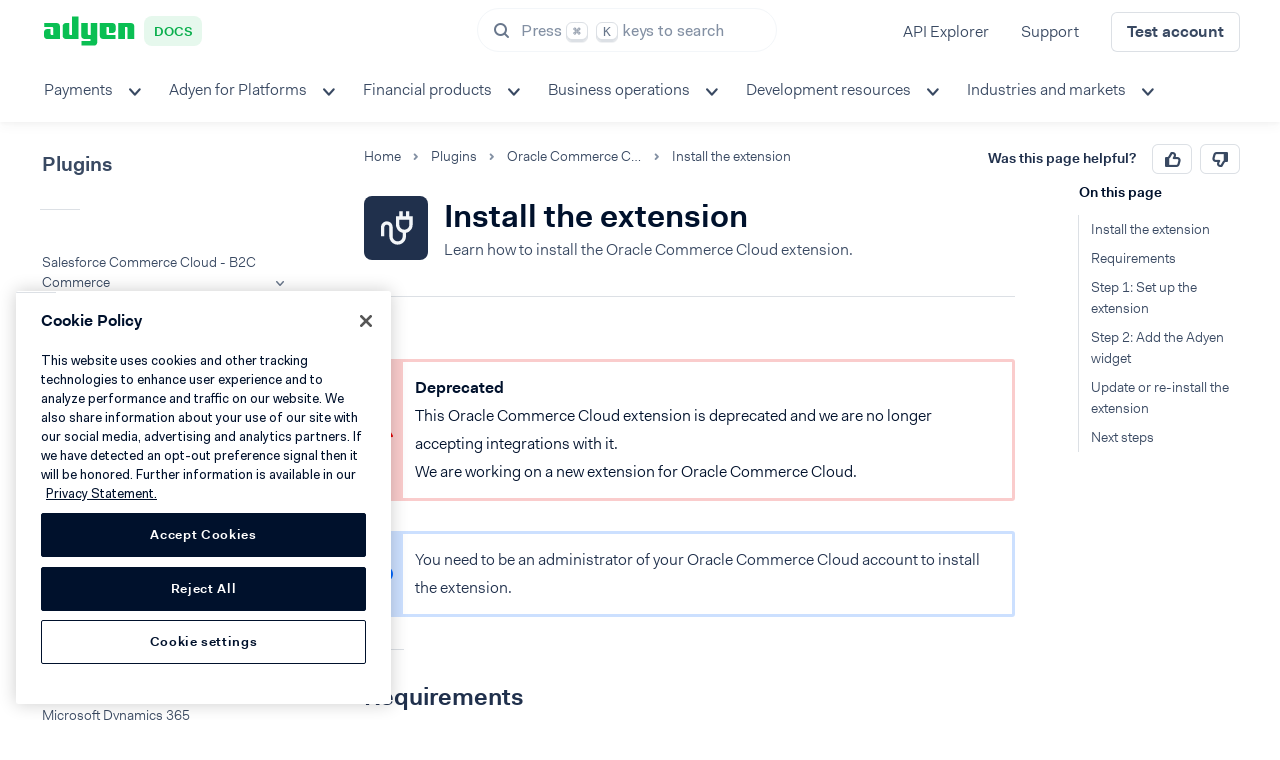

--- FILE ---
content_type: text/html
request_url: https://docs.adyen.com/plugins/oracle-commerce-cloud/install-the-extension
body_size: 17508
content:
<!DOCTYPE html>
<html lang="en">
<head>
        


            <meta charset="utf-8" />

                <meta name="robots" content="noindex,nofollow">
        
                <title>Install the extension | Adyen Docs</title>
        
                                <meta name="generator" content="GravCMS" />
                                                                                                <meta name="description" content="Learn how to install the Oracle Commerce Cloud extension." />
        
        <meta name="viewport" content="width=device-width, initial-scale=1, maximum-scale=5, shrink-to-fit=no" />
        <link rel="icon" type="image/png" href="/user/themes/adyen-docs/images/apple-icon-180x180.png">
        <link type="image/ico" rel="shortcut icon" href="/user/themes/adyen-docs/images/favicon.ico">
        <link rel="apple-touch-icon" sizes="180x180" href="/user/themes/adyen-docs/images/apple-icon-180x180.png">
        <link rel="icon" type="image/png" sizes="192x192" href="/user/themes/adyen-docs/images/android-icon-192x192.png">
        
        
        
        <script nonce="6l3tUMgZaifQKryXWLDg09VoouoJ1P83">
                            // Define dataLayer and the gtag function.
                window.dataLayer = window.dataLayer || [];
                function gtag(){dataLayer.push(arguments);}

                // Set default consent to 'denied' as a placeholder
                // Determine actual values based on your own requirements
                gtag('consent', 'default', {
                    'ad_storage': 'denied',
                    'ad_user_data': 'denied',
                    'ad_personalization': 'denied',
                    'analytics_storage': 'denied'
                });
                    </script>
                                    <!-- Google Tag Manager -->
                <script nonce="6l3tUMgZaifQKryXWLDg09VoouoJ1P83">(function(w,d,s,l,i){w[l]=w[l]||[];w[l].push({'gtm.start':
                            new Date().getTime(),event:'gtm.js'});var f=d.getElementsByTagName(s)[0],
                        j=d.createElement(s),dl=l!='dataLayer'?'&l='+l:'';j.async=true;j.src=
                        'https://www.googletagmanager.com/gtm.js?id='+i+dl+ '&gtm_auth=afdbAXrh3-yNk9m3Wq79uw&gtm_preview=env-1&gtm_cookies_win=x';f.parentNode.insertBefore(j,f);
                    })(window,document,'script','dataLayer','GTM-575TF4H');</script>
                <!-- End Google Tag Manager -->
                    
                <!-- OneTrust Cookies Consent Notice start for adyen.com -->
    <script nonce="6l3tUMgZaifQKryXWLDg09VoouoJ1P83" src="https://cdn.cookielaw.org/scripttemplates/otSDKStub.js" data-document-language="true" type="text/javascript" charset="UTF-8" data-domain-script="0192d86c-04a9-7967-9a48-20d2b66f78e8"></script>
    <script nonce="6l3tUMgZaifQKryXWLDg09VoouoJ1P83" type="text/javascript">
        function OptanonWrapper() { }
    </script>
    <!-- OneTrust Cookies Consent Notice end for adyen.com -->

                <script nonce="6l3tUMgZaifQKryXWLDg09VoouoJ1P83">
            if (typeof Object.assign != 'function') {
                Object.assign = function(target) {
                    'use strict';
                    if (target == null) {
                        throw new TypeError('Cannot convert undefined or null to object');
                    }

                    target = Object(target);
                    for (var index = 1; index < arguments.length; index++) {
                        var source = arguments[index];
                        if (source != null) {
                            for (var key in source) {
                                if (Object.prototype.hasOwnProperty.call(source, key)) {
                                    target[key] = source[key];
                                }
                            }
                        }
                    }
                    return target;
                };
            }
        </script>
        
                        <link href="/assets/fcb1d42a776f56a41b00288a0c135456.css" type="text/css" rel="stylesheet" integrity="sha256-m5QJh45JWXbhCMQvHYflkrEgDJadnJ1UWfIK8BEUdNU=">


                                    <script nonce="6l3tUMgZaifQKryXWLDg09VoouoJ1P83" src="/assets/947701fc40eeb2c4b4170e5c8e3f5270.js" integrity="sha256-r7I1a88LwwPmsiQrIeXJ0wKMwfPSCXeNotYAYRshIKE="></script>
<script nonce="6l3tUMgZaifQKryXWLDg09VoouoJ1P83">
$(document).ready(function(){
    $('a[rel="lightbox"]').featherlight({
        openSpeed: 250,
        closeSpeed: 250,
        closeOnClick: 'background',
        closeOnEsc: '1',
        root: 'body'
    });
});
</script>


        
    
        


            <link rel="prerender" href="/plugins/oracle-commerce-cloud/set-up-the-extension">
            <link rel="prerender" href="/plugins/oracle-commerce-cloud/test-and-go-live">
    
    <link rel="search" type="application/opensearchdescription+xml" title="Adyen docs search" href="/docs-search.xml" />
</head>

    
<body id="adyen" class=" " data-url="/plugins/oracle-commerce-cloud/install-the-extension">

                <!-- Google Tag Manager (noscript) -->
        <noscript><iframe src="https://www.googletagmanager.com/ns.html?id=GTM-575TF4H&gtm_auth=zt0M60IjI7WFmS6_I1uV2w&gtm_preview=env-14&gtm_cookies_win=x"
                          height="0" width="0" style="display:none;visibility:hidden"></iframe></noscript>
        <!-- End Google Tag Manager (noscript) -->
        
    <div class="loader loader__full"></div>

            <header class="header header--sticky" data-header-id="placeholder" style="height:118px;position:fixed;border:none;box-shadow: inset 0 -1px 0 #e3e6eb;"></header>

<div id="docs-header-navigation">
<header-component>
    <template #logo="{ tabIndex }">
        <logo :url="'/'"
              :aria-label="'Go to Adyen Docs homepage'"
              :tab-index="tabIndex"
              :theme="'docs'"
              :text="'Docs'"
              :width="158">
        </logo>
    </template>

    <template #header-components="{ tabIndex }">
                    <search-component
                :app-id="`07G6LSOHSQ`"
                :api-key="`5bea84a7bcb6b3a1b028da91558be5ff`"
                :indexes="[{&quot;index&quot;:&quot;docs-en&quot;,&quot;template&quot;:&quot;docs&quot;,&quot;label&quot;:&quot;Docs&quot;},{&quot;index&quot;:&quot;prd_api-explorer&quot;,&quot;template&quot;:&quot;api&quot;,&quot;label&quot;:&quot;API Reference&quot;},{&quot;index&quot;:&quot;production_help.adyen.com&quot;,&quot;template&quot;:&quot;adyen-help&quot;,&quot;label&quot;:&quot;Help&quot;,&quot;facets&quot;:&quot;locale:en-US&quot;}]"
                :trigger-tab-index="tabIndex">
            </search-component>
        
        <nav-links :items="[{&quot;url&quot;:&quot;https:\/\/docs.adyen.com\/api-explorer&quot;,&quot;title&quot;:&quot;API Explorer&quot;,&quot;highlight&quot;:false},{&quot;url&quot;:&quot;https:\/\/help.adyen.com\/contact&quot;,&quot;title&quot;:&quot;Support&quot;,&quot;highlight&quot;:false},{&quot;url&quot;:&quot;https:\/\/www.adyen.com\/signup&quot;,&quot;title&quot;:&quot;Test account&quot;,&quot;highlight&quot;:true}]"></nav-links>
    </template>

            <template #bottom="{ tabIndex, activeMenu, togglePopover, onMenuClick, onMenuItemClick }">
            <menu-component
                theme="white"
                featured-links-theme="white"
                :tab-index-start="tabIndex"
                :menu-items="{&quot;menu-item-1&quot;:{&quot;title&quot;:&quot;Payments&quot;,&quot;url&quot;:&quot;#&quot;,&quot;aria-label&quot;:&quot;&quot;,&quot;children&quot;:{&quot;column-item-1&quot;:{&quot;items&quot;:[{&quot;title&quot;:&quot;Get started&quot;,&quot;description&quot;:&quot;Start accepting payments with Adyen.&quot;,&quot;url&quot;:&quot;\/get-started-with-adyen&quot;,&quot;icon&quot;:&quot;\/user\/themes\/adyen\/images\/illustrations\/icons\/pay-by-link-plane.svg&quot;},{&quot;title&quot;:&quot;Online payments&quot;,&quot;description&quot;:&quot;Accept ecommerce payments on your website or in your mobile app.&quot;,&quot;url&quot;:&quot;\/online-payments&quot;,&quot;icon&quot;:&quot;\/user\/themes\/adyen\/images\/illustrations\/icons\/checkout.svg&quot;},{&quot;title&quot;:&quot;In-person payments&quot;,&quot;description&quot;:&quot;Accept point-of-sale payments with our terminals and Tap to Pay.&quot;,&quot;url&quot;:&quot;\/point-of-sale&quot;,&quot;icon&quot;:&quot;\/user\/themes\/adyen\/images\/illustrations\/icons\/terminal-2.svg&quot;},{&quot;title&quot;:&quot;Omnichannel&quot;,&quot;description&quot;:&quot;Get insights and build customer journeys across sales channels.&quot;,&quot;url&quot;:&quot;\/unified-commerce&quot;,&quot;icon&quot;:&quot;\/user\/themes\/adyen\/images\/illustrations\/icons\/unified-commerce.svg&quot;},{&quot;title&quot;:&quot;Plugins&quot;,&quot;description&quot;:&quot;Connect your existing commerce system to our payments platform.&quot;,&quot;url&quot;:&quot;\/plugins&quot;,&quot;icon&quot;:&quot;\/user\/themes\/adyen\/images\/illustrations\/icons\/plugins.svg&quot;}]}},&quot;featured&quot;:null,&quot;icons&quot;:[&quot;\/user\/themes\/adyen\/images\/illustrations\/icons\/pay-by-link-plane.svg&quot;,&quot;\/user\/themes\/adyen\/images\/illustrations\/icons\/checkout.svg&quot;,&quot;\/user\/themes\/adyen\/images\/illustrations\/icons\/terminal-2.svg&quot;,&quot;\/user\/themes\/adyen\/images\/illustrations\/icons\/unified-commerce.svg&quot;,&quot;\/user\/themes\/adyen\/images\/illustrations\/icons\/plugins.svg&quot;]},&quot;menu-item-2&quot;:{&quot;title&quot;:&quot;Adyen for Platforms&quot;,&quot;url&quot;:&quot;#&quot;,&quot;aria-label&quot;:&quot;&quot;,&quot;children&quot;:{&quot;column-item-1&quot;:{&quot;items&quot;:[{&quot;title&quot;:&quot;Get started&quot;,&quot;description&quot;:&quot;Discover which Adyen for Platforms offering is the best for you.&quot;,&quot;url&quot;:&quot;\/adyen-for-platforms-model&quot;,&quot;icon&quot;:&quot;\/user\/themes\/adyen\/images\/illustrations\/icons\/pay-by-link-plane.svg&quot;},{&quot;title&quot;:&quot;Platforms&quot;,&quot;description&quot;:&quot;Enable your users to accept online and in-person payments.&quot;,&quot;url&quot;:&quot;\/platforms&quot;,&quot;icon&quot;:&quot;\/user\/themes\/adyen\/images\/illustrations\/icons\/platforms.svg&quot;},{&quot;title&quot;:&quot;Marketplaces&quot;,&quot;description&quot;:&quot;Allow sellers to accept online payments on your marketplace.&quot;,&quot;url&quot;:&quot;\/marketplaces&quot;,&quot;icon&quot;:&quot;\/user\/themes\/adyen\/images\/illustrations\/icons\/marketplaces.svg&quot;},{&quot;title&quot;:&quot;Classic platforms&quot;,&quot;description&quot;:&quot;Adyen for Platforms integrations before Aug 1, 2022.&quot;,&quot;url&quot;:&quot;\/classic-platforms&quot;,&quot;icon&quot;:&quot;\/user\/themes\/adyen\/images\/illustrations\/icons\/classic-platforms.svg&quot;}]}},&quot;featured&quot;:null,&quot;icons&quot;:[&quot;\/user\/themes\/adyen\/images\/illustrations\/icons\/pay-by-link-plane.svg&quot;,&quot;\/user\/themes\/adyen\/images\/illustrations\/icons\/platforms.svg&quot;,&quot;\/user\/themes\/adyen\/images\/illustrations\/icons\/marketplaces.svg&quot;,&quot;\/user\/themes\/adyen\/images\/illustrations\/icons\/classic-platforms.svg&quot;]},&quot;menu-item-3&quot;:{&quot;title&quot;:&quot;Financial products&quot;,&quot;url&quot;:&quot;#&quot;,&quot;aria-label&quot;:&quot;&quot;,&quot;children&quot;:{&quot;column-item-1&quot;:{&quot;items&quot;:[{&quot;title&quot;:&quot;Get started&quot;,&quot;description&quot;:&quot;Expand your offering by providing financial products to your users.&quot;,&quot;url&quot;:&quot;\/financial-products&quot;,&quot;icon&quot;:&quot;\/user\/themes\/adyen\/images\/illustrations\/icons\/pay-by-link-plane.svg&quot;},{&quot;title&quot;:&quot;Business accounts&quot;,&quot;description&quot;:&quot;Offer business accounts to your platform\u0027s users.&quot;,&quot;url&quot;:&quot;\/business-accounts&quot;,&quot;icon&quot;:&quot;\/user\/themes\/adyen\/images\/illustrations\/icons\/accounts.svg&quot;},{&quot;title&quot;:&quot;Capital&quot;,&quot;description&quot;:&quot;Enable fast business financing for your platform\u0027s users.&quot;,&quot;url&quot;:&quot;\/capital&quot;,&quot;icon&quot;:&quot;\/user\/themes\/adyen\/images\/illustrations\/icons\/capital.svg&quot;},{&quot;title&quot;:&quot;Issuing&quot;,&quot;description&quot;:&quot;Create physical and virtual cards.&quot;,&quot;url&quot;:&quot;\/issuing&quot;,&quot;icon&quot;:&quot;\/user\/themes\/adyen\/images\/illustrations\/icons\/issuing.svg&quot;},{&quot;title&quot;:&quot;Payouts&quot;,&quot;description&quot;:&quot;Send global payouts in real time.&quot;,&quot;url&quot;:&quot;\/payouts&quot;,&quot;icon&quot;:&quot;\/user\/themes\/adyen\/images\/illustrations\/icons\/payout.svg&quot;}]}},&quot;featured&quot;:null,&quot;icons&quot;:[&quot;\/user\/themes\/adyen\/images\/illustrations\/icons\/pay-by-link-plane.svg&quot;,&quot;\/user\/themes\/adyen\/images\/illustrations\/icons\/accounts.svg&quot;,&quot;\/user\/themes\/adyen\/images\/illustrations\/icons\/capital.svg&quot;,&quot;\/user\/themes\/adyen\/images\/illustrations\/icons\/issuing.svg&quot;,&quot;\/user\/themes\/adyen\/images\/illustrations\/icons\/payout.svg&quot;]},&quot;menu-item-4&quot;:{&quot;title&quot;:&quot;Business operations&quot;,&quot;url&quot;:&quot;#&quot;,&quot;aria-label&quot;:&quot;&quot;,&quot;children&quot;:{&quot;column-item-1&quot;:{&quot;items&quot;:[{&quot;title&quot;:&quot;Account&quot;,&quot;description&quot;:&quot;Manage your Adyen account configuration in your dashboard.&quot;,&quot;url&quot;:&quot;\/account&quot;,&quot;icon&quot;:&quot;\/user\/themes\/adyen\/images\/illustrations\/icons\/person-circle.svg&quot;},{&quot;title&quot;:&quot;Reporting&quot;,&quot;description&quot;:&quot;Get financial or operational reports for your business.&quot;,&quot;url&quot;:&quot;\/reporting&quot;,&quot;icon&quot;:&quot;\/user\/themes\/adyen\/images\/illustrations\/icons\/reporting.svg&quot;},{&quot;title&quot;:&quot;Risk management&quot;,&quot;description&quot;:&quot;Detect payment fraud, reduce risk, and handle disputes.&quot;,&quot;url&quot;:&quot;\/risk-management&quot;,&quot;icon&quot;:&quot;\/user\/themes\/adyen\/images\/illustrations\/icons\/risk-team.svg&quot;},{&quot;title&quot;:&quot;Adyen Uplift&quot;,&quot;description&quot;:&quot;Optimize your integration by balancing payment conversion, fraud, and cost.&quot;,&quot;url&quot;:&quot;\/uplift&quot;,&quot;icon&quot;:&quot;\/user\/themes\/adyen\/images\/illustrations\/icons\/pay-by-link-plane.svg&quot;}]}},&quot;featured&quot;:null,&quot;icons&quot;:[&quot;\/user\/themes\/adyen\/images\/illustrations\/icons\/person-circle.svg&quot;,&quot;\/user\/themes\/adyen\/images\/illustrations\/icons\/reporting.svg&quot;,&quot;\/user\/themes\/adyen\/images\/illustrations\/icons\/risk-team.svg&quot;,&quot;\/user\/themes\/adyen\/images\/illustrations\/icons\/pay-by-link-plane.svg&quot;]},&quot;menu-item-5&quot;:{&quot;title&quot;:&quot;Development resources&quot;,&quot;url&quot;:&quot;#&quot;,&quot;aria-label&quot;:&quot;&quot;,&quot;children&quot;:{&quot;column-item-1&quot;:{&quot;items&quot;:[{&quot;title&quot;:&quot;API credentials&quot;,&quot;description&quot;:&quot;Authenticate your API requests with Adyen.&quot;,&quot;url&quot;:&quot;\/development-resources\/api-credentials&quot;,&quot;icon&quot;:&quot;\/user\/themes\/adyen\/images\/illustrations\/icons\/credentials.svg&quot;},{&quot;title&quot;:&quot;Webhooks&quot;,&quot;description&quot;:&quot;Get updates about your account, payments, and other integration aspects.&quot;,&quot;url&quot;:&quot;\/development-resources\/webhooks&quot;,&quot;icon&quot;:&quot;\/user\/themes\/adyen\/images\/illustrations\/icons\/event-code.svg&quot;},{&quot;title&quot;:&quot;Error codes and messages&quot;,&quot;description&quot;:&quot;Learn about error responses to API requests.&quot;,&quot;url&quot;:&quot;\/development-resources\/error-codes&quot;,&quot;icon&quot;:&quot;\/user\/themes\/adyen\/images\/illustrations\/icons\/warning.svg&quot;},{&quot;title&quot;:&quot;Release notes&quot;,&quot;description&quot;:&quot;Keep track of the updates and changes in our products.&quot;,&quot;url&quot;:&quot;\/release-notes&quot;,&quot;icon&quot;:&quot;\/user\/themes\/adyen\/images\/illustrations\/icons\/news.svg&quot;},{&quot;title&quot;:&quot;More development resources&quot;,&quot;description&quot;:&quot;Learn about testing, integration, and security best practices.&quot;,&quot;url&quot;:&quot;\/development-resources&quot;,&quot;icon&quot;:&quot;\/user\/themes\/adyen\/images\/illustrations\/icons\/tools.svg&quot;}]}},&quot;featured&quot;:null,&quot;icons&quot;:[&quot;\/user\/themes\/adyen\/images\/illustrations\/icons\/credentials.svg&quot;,&quot;\/user\/themes\/adyen\/images\/illustrations\/icons\/event-code.svg&quot;,&quot;\/user\/themes\/adyen\/images\/illustrations\/icons\/warning.svg&quot;,&quot;\/user\/themes\/adyen\/images\/illustrations\/icons\/news.svg&quot;,&quot;\/user\/themes\/adyen\/images\/illustrations\/icons\/tools.svg&quot;]},&quot;menu-item-6&quot;:{&quot;title&quot;:&quot;Industries and markets&quot;,&quot;url&quot;:&quot;#&quot;,&quot;aria-label&quot;:&quot;&quot;,&quot;children&quot;:{&quot;column-item-1&quot;:{&quot;items&quot;:[{&quot;title&quot;:&quot;Industries&quot;,&quot;description&quot;:&quot;See what features we recommend.&quot;,&quot;url&quot;:&quot;\/industries\/feature-packs&quot;,&quot;icon&quot;:&quot;\/user\/themes\/adyen\/images\/illustrations\/icons\/settings.svg&quot;},{&quot;title&quot;:&quot;Markets&quot;,&quot;description&quot;:&quot;Dive into discussions about specific markets.&quot;,&quot;url&quot;:&quot;\/industries\/markets&quot;,&quot;icon&quot;:&quot;\/user\/themes\/adyen\/images\/illustrations\/icons\/store.svg&quot;},{&quot;title&quot;:&quot;Peak season readiness&quot;,&quot;description&quot;:&quot;Prepare for the busiest period in the year.&quot;,&quot;url&quot;:&quot;\/industries\/peak-season&quot;,&quot;icon&quot;:&quot;\/user\/themes\/adyen\/images\/illustrations\/icons\/users-9.svg&quot;}]}},&quot;featured&quot;:null,&quot;icons&quot;:[&quot;\/user\/themes\/adyen\/images\/illustrations\/icons\/settings.svg&quot;,&quot;\/user\/themes\/adyen\/images\/illustrations\/icons\/store.svg&quot;,&quot;\/user\/themes\/adyen\/images\/illustrations\/icons\/users-9.svg&quot;]}}"
                :wider-submenu="true"
                :active-menu="activeMenu"
                @toggle-sub-menu="togglePopover"
                :is-full-width-popover="false"
                @menu-click="onMenuClick"
                @menu-item-click="onMenuItemClick"
            ></menu-component>
        </template>
    
    <template #sidebar-menu>
                    <sidebar-menu-section :menu="{&quot;title&quot;:&quot;Plugins&quot;,&quot;backAction&quot;:&quot;\/&quot;,&quot;pages&quot;:[{&quot;slug&quot;:&quot;overview&quot;,&quot;text&quot;:&quot;Overview&quot;,&quot;url&quot;:&quot;\/plugins&quot;,&quot;active&quot;:false},{&quot;slug&quot;:&quot;building-a-plugin&quot;,&quot;text&quot;:&quot;Building a plugin&quot;,&quot;url&quot;:&quot;\/partners&quot;,&quot;active&quot;:false,&quot;children&quot;:[]},{&quot;slug&quot;:&quot;release-notes&quot;,&quot;text&quot;:&quot;Release notes&quot;,&quot;url&quot;:&quot;\/plugins\/release-notes&quot;,&quot;active&quot;:false,&quot;children&quot;:[]}],&quot;sections&quot;:[{&quot;name&quot;:&quot;Built by Adyen&quot;,&quot;pages&quot;:{&quot;text&quot;:&quot;Root&quot;,&quot;children&quot;:[{&quot;slug&quot;:&quot;adobe-commerce&quot;,&quot;text&quot;:&quot;Adobe Commerce&quot;,&quot;url&quot;:&quot;\/plugins\/adobe-commerce&quot;,&quot;active&quot;:false,&quot;children&quot;:[{&quot;slug&quot;:&quot;supported-payment-methods&quot;,&quot;text&quot;:&quot;Supported payment methods&quot;,&quot;url&quot;:&quot;\/plugins\/adobe-commerce\/supported-payment-methods&quot;,&quot;active&quot;:false,&quot;children&quot;:[]},{&quot;slug&quot;:&quot;set-up-adyen-customer-area&quot;,&quot;text&quot;:&quot;Set up Adyen Customer Area&quot;,&quot;url&quot;:&quot;\/plugins\/adobe-commerce\/set-up-adyen-customer-area&quot;,&quot;active&quot;:false,&quot;children&quot;:[]},{&quot;slug&quot;:&quot;set-up-the-plugin-in-adobe-commerce&quot;,&quot;text&quot;:&quot;Set up the plugin in Adobe Commerce&quot;,&quot;url&quot;:&quot;\/plugins\/adobe-commerce\/set-up-the-plugin-in-adobe-commerce&quot;,&quot;active&quot;:false,&quot;children&quot;:[{&quot;slug&quot;:&quot;multiple-merchant-accounts&quot;,&quot;text&quot;:&quot;Manage multiple merchant accounts&quot;,&quot;url&quot;:&quot;\/plugins\/adobe-commerce\/set-up-the-plugin-in-adobe-commerce\/multiple-merchant-accounts&quot;,&quot;active&quot;:false,&quot;children&quot;:[]}]},{&quot;slug&quot;:&quot;set-up-the-payment-methods-in-adobe-commerce&quot;,&quot;text&quot;:&quot;Set up payment methods&quot;,&quot;url&quot;:&quot;\/plugins\/adobe-commerce\/set-up-the-payment-methods-in-adobe-commerce&quot;,&quot;active&quot;:false,&quot;children&quot;:[]},{&quot;slug&quot;:&quot;set-up-tokenization&quot;,&quot;text&quot;:&quot;Set up tokenization&quot;,&quot;url&quot;:&quot;\/plugins\/adobe-commerce\/set-up-tokenization&quot;,&quot;active&quot;:false,&quot;children&quot;:[]},{&quot;slug&quot;:&quot;set-up-in-person-payments&quot;,&quot;text&quot;:&quot;Set up in-person payments&quot;,&quot;url&quot;:&quot;\/plugins\/adobe-commerce\/set-up-in-person-payments&quot;,&quot;active&quot;:false,&quot;children&quot;:[]},{&quot;slug&quot;:&quot;headless-integration&quot;,&quot;text&quot;:&quot;Headless integration&quot;,&quot;url&quot;:&quot;\/plugins\/adobe-commerce\/headless-integration&quot;,&quot;active&quot;:false,&quot;children&quot;:[{&quot;slug&quot;:&quot;express-checkout&quot;,&quot;text&quot;:&quot;Express checkout&quot;,&quot;url&quot;:&quot;\/plugins\/adobe-commerce\/headless-integration\/express-checkout&quot;,&quot;active&quot;:false,&quot;children&quot;:[]}]},{&quot;slug&quot;:&quot;manage-orders&quot;,&quot;text&quot;:&quot;Manage orders&quot;,&quot;url&quot;:&quot;\/plugins\/adobe-commerce\/manage-orders&quot;,&quot;active&quot;:false,&quot;children&quot;:[]},{&quot;slug&quot;:&quot;customize&quot;,&quot;text&quot;:&quot;Customize the plugin&quot;,&quot;url&quot;:&quot;\/plugins\/adobe-commerce\/customize&quot;,&quot;active&quot;:false,&quot;children&quot;:[]},{&quot;slug&quot;:&quot;go-live-checklist&quot;,&quot;text&quot;:&quot;Go-live checklist&quot;,&quot;url&quot;:&quot;\/plugins\/adobe-commerce\/go-live-checklist&quot;,&quot;active&quot;:false,&quot;children&quot;:[]},{&quot;slug&quot;:&quot;troubleshooting&quot;,&quot;text&quot;:&quot;Troubleshooting&quot;,&quot;url&quot;:&quot;\/plugins\/adobe-commerce\/troubleshooting&quot;,&quot;active&quot;:false,&quot;children&quot;:[]},{&quot;slug&quot;:&quot;upgrade&quot;,&quot;text&quot;:&quot;Upgrade the plugin&quot;,&quot;url&quot;:&quot;\/plugins\/adobe-commerce\/upgrade&quot;,&quot;active&quot;:false,&quot;children&quot;:[]},{&quot;slug&quot;:&quot;migrate-to-a-new-version&quot;,&quot;text&quot;:&quot;Migrate to a new version&quot;,&quot;url&quot;:&quot;\/plugins\/adobe-commerce\/migrate-to-a-new-version&quot;,&quot;active&quot;:false,&quot;children&quot;:[]}]},{&quot;slug&quot;:&quot;salesforce-commerce-cloud&quot;,&quot;text&quot;:&quot;Salesforce Commerce Cloud - B2C Commerce&quot;,&quot;url&quot;:&quot;\/plugins\/salesforce-commerce-cloud&quot;,&quot;active&quot;:false,&quot;children&quot;:[{&quot;slug&quot;:&quot;supported-payment-methods&quot;,&quot;text&quot;:&quot;Supported payment methods&quot;,&quot;url&quot;:&quot;\/plugins\/salesforce-commerce-cloud\/supported-payment-methods&quot;,&quot;active&quot;:false,&quot;children&quot;:[]},{&quot;slug&quot;:&quot;sfra&quot;,&quot;text&quot;:&quot;SFRA&quot;,&quot;url&quot;:&quot;\/plugins\/salesforce-commerce-cloud\/sfra&quot;,&quot;active&quot;:false,&quot;children&quot;:[{&quot;slug&quot;:&quot;install-the-cartridge-and-import-the-metadata&quot;,&quot;text&quot;:&quot;Install the cartridge and import the metadata&quot;,&quot;url&quot;:&quot;\/plugins\/salesforce-commerce-cloud\/sfra\/install-the-cartridge-and-import-the-metadata&quot;,&quot;active&quot;:false,&quot;children&quot;:[]},{&quot;slug&quot;:&quot;set-up-the-cartridge&quot;,&quot;text&quot;:&quot;Set up the cartridge&quot;,&quot;url&quot;:&quot;\/plugins\/salesforce-commerce-cloud\/sfra\/set-up-the-cartridge&quot;,&quot;active&quot;:false,&quot;children&quot;:[]},{&quot;slug&quot;:&quot;set-up-payment-methods&quot;,&quot;text&quot;:&quot;Set up payment methods&quot;,&quot;url&quot;:&quot;\/plugins\/salesforce-commerce-cloud\/sfra\/set-up-payment-methods&quot;,&quot;active&quot;:false,&quot;children&quot;:[]},{&quot;slug&quot;:&quot;go-live-checklist&quot;,&quot;text&quot;:&quot;Go-live checklist&quot;,&quot;url&quot;:&quot;\/plugins\/salesforce-commerce-cloud\/sfra\/go-live-checklist&quot;,&quot;active&quot;:false,&quot;children&quot;:[]},{&quot;slug&quot;:&quot;customization-guide&quot;,&quot;text&quot;:&quot;Customization guide&quot;,&quot;url&quot;:&quot;\/plugins\/salesforce-commerce-cloud\/sfra\/customization-guide&quot;,&quot;active&quot;:false,&quot;children&quot;:[]},{&quot;slug&quot;:&quot;troubleshooting&quot;,&quot;text&quot;:&quot;Troubleshooting&quot;,&quot;url&quot;:&quot;\/plugins\/salesforce-commerce-cloud\/sfra\/troubleshooting&quot;,&quot;active&quot;:false,&quot;children&quot;:[]},{&quot;slug&quot;:&quot;upgrade&quot;,&quot;text&quot;:&quot;Upgrade the cartridge&quot;,&quot;url&quot;:&quot;\/plugins\/salesforce-commerce-cloud\/sfra\/upgrade&quot;,&quot;active&quot;:false,&quot;children&quot;:[]}]},{&quot;slug&quot;:&quot;composable-storefront&quot;,&quot;text&quot;:&quot;Composable Storefront&quot;,&quot;url&quot;:&quot;\/plugins\/salesforce-commerce-cloud\/composable-storefront&quot;,&quot;active&quot;:false,&quot;children&quot;:[{&quot;slug&quot;:&quot;install-and-set-up-the-package&quot;,&quot;text&quot;:&quot;Set up your Composable Storefront with Adyen&quot;,&quot;url&quot;:&quot;\/plugins\/salesforce-commerce-cloud\/composable-storefront\/install-and-set-up-the-package&quot;,&quot;active&quot;:false,&quot;children&quot;:[]},{&quot;slug&quot;:&quot;set-up-payment-methods&quot;,&quot;text&quot;:&quot;Set up payment methods&quot;,&quot;url&quot;:&quot;\/plugins\/salesforce-commerce-cloud\/composable-storefront\/set-up-payment-methods&quot;,&quot;active&quot;:false,&quot;children&quot;:[]},{&quot;slug&quot;:&quot;customization-guide&quot;,&quot;text&quot;:&quot;Customization guide&quot;,&quot;url&quot;:&quot;\/plugins\/salesforce-commerce-cloud\/composable-storefront\/customization-guide&quot;,&quot;active&quot;:false,&quot;children&quot;:[]},{&quot;slug&quot;:&quot;go-live-checklist&quot;,&quot;text&quot;:&quot;Go-live checklist&quot;,&quot;url&quot;:&quot;\/plugins\/salesforce-commerce-cloud\/composable-storefront\/go-live-checklist&quot;,&quot;active&quot;:false,&quot;children&quot;:[]},{&quot;slug&quot;:&quot;troubleshooting&quot;,&quot;text&quot;:&quot;Troubleshooting&quot;,&quot;url&quot;:&quot;\/plugins\/salesforce-commerce-cloud\/composable-storefront\/troubleshooting&quot;,&quot;active&quot;:false,&quot;children&quot;:[]},{&quot;slug&quot;:&quot;upgrade&quot;,&quot;text&quot;:&quot;Upgrade the package&quot;,&quot;url&quot;:&quot;\/plugins\/salesforce-commerce-cloud\/composable-storefront\/upgrade&quot;,&quot;active&quot;:false,&quot;children&quot;:[]}]}]},{&quot;slug&quot;:&quot;salesforce-order-management-system&quot;,&quot;text&quot;:&quot;Salesforce Order Management System&quot;,&quot;url&quot;:&quot;\/plugins\/salesforce-order-management-system&quot;,&quot;active&quot;:false,&quot;children&quot;:[{&quot;slug&quot;:&quot;install-and-set-up-the-package&quot;,&quot;text&quot;:&quot;Install and set up the package&quot;,&quot;url&quot;:&quot;\/plugins\/salesforce-order-management-system\/install-and-set-up-the-package&quot;,&quot;active&quot;:false,&quot;children&quot;:[{&quot;slug&quot;:&quot;manual-setup&quot;,&quot;text&quot;:&quot;Manually set up the package&quot;,&quot;url&quot;:&quot;\/plugins\/salesforce-order-management-system\/install-and-set-up-the-package\/manual-setup&quot;,&quot;active&quot;:false,&quot;children&quot;:[]}]},{&quot;slug&quot;:&quot;set-up-oobo&quot;,&quot;text&quot;:&quot;Order on Behalf Of&quot;,&quot;url&quot;:&quot;\/plugins\/salesforce-order-management-system\/set-up-oobo&quot;,&quot;active&quot;:false,&quot;children&quot;:[]},{&quot;slug&quot;:&quot;authorization-reversal&quot;,&quot;text&quot;:&quot;Authorization Reversal&quot;,&quot;url&quot;:&quot;\/plugins\/salesforce-order-management-system\/authorization-reversal&quot;,&quot;active&quot;:false,&quot;children&quot;:[]},{&quot;slug&quot;:&quot;order-status-lifecycle&quot;,&quot;text&quot;:&quot;Order status lifecycle&quot;,&quot;url&quot;:&quot;\/plugins\/salesforce-order-management-system\/order-status-lifecycle&quot;,&quot;active&quot;:false,&quot;children&quot;:[]},{&quot;slug&quot;:&quot;upgrade&quot;,&quot;text&quot;:&quot;Upgrade the package&quot;,&quot;url&quot;:&quot;\/plugins\/salesforce-order-management-system\/upgrade&quot;,&quot;active&quot;:false,&quot;children&quot;:[]}]},{&quot;slug&quot;:&quot;netsuite&quot;,&quot;text&quot;:&quot;NetSuite&quot;,&quot;url&quot;:&quot;\/plugins\/netsuite&quot;,&quot;active&quot;:false,&quot;children&quot;:[{&quot;slug&quot;:&quot;supported-payment-methods&quot;,&quot;text&quot;:&quot;Supported payment methods&quot;,&quot;url&quot;:&quot;\/plugins\/netsuite\/supported-payment-methods&quot;,&quot;active&quot;:false,&quot;children&quot;:[]},{&quot;slug&quot;:&quot;set-up-adyen-customer-area&quot;,&quot;text&quot;:&quot;Set up Adyen Customer Area&quot;,&quot;url&quot;:&quot;\/plugins\/netsuite\/set-up-adyen-customer-area&quot;,&quot;active&quot;:false,&quot;children&quot;:[]},{&quot;slug&quot;:&quot;set-up-netsuite-customer-center&quot;,&quot;text&quot;:&quot;Set up NetSuite Customer Center&quot;,&quot;url&quot;:&quot;\/plugins\/netsuite\/set-up-netsuite-customer-center&quot;,&quot;active&quot;:false,&quot;children&quot;:[]},{&quot;slug&quot;:&quot;set-up-pay-by-link&quot;,&quot;text&quot;:&quot;Set up Pay by Link&quot;,&quot;url&quot;:&quot;\/plugins\/netsuite\/set-up-pay-by-link&quot;,&quot;active&quot;:false,&quot;children&quot;:[]},{&quot;slug&quot;:&quot;set-up-point-of-sale&quot;,&quot;text&quot;:&quot;Set up in-person payments&quot;,&quot;url&quot;:&quot;\/plugins\/netsuite\/set-up-point-of-sale&quot;,&quot;active&quot;:false,&quot;children&quot;:[]},{&quot;slug&quot;:&quot;set-up-tokenization&quot;,&quot;text&quot;:&quot;Set up tokenization&quot;,&quot;url&quot;:&quot;\/plugins\/netsuite\/set-up-tokenization&quot;,&quot;active&quot;:false,&quot;children&quot;:[]},{&quot;slug&quot;:&quot;payment-processing-in-netsuite&quot;,&quot;text&quot;:&quot;Payment processing in NetSuite&quot;,&quot;url&quot;:&quot;\/plugins\/netsuite\/payment-processing-in-netsuite&quot;,&quot;active&quot;:false,&quot;children&quot;:[]},{&quot;slug&quot;:&quot;payment-notifications-in-netsuite&quot;,&quot;text&quot;:&quot;Payment notifications in NetSuite&quot;,&quot;url&quot;:&quot;\/plugins\/netsuite\/payment-notifications-in-netsuite&quot;,&quot;active&quot;:false,&quot;children&quot;:[]},{&quot;slug&quot;:&quot;troubleshooting&quot;,&quot;text&quot;:&quot;Troubleshooting&quot;,&quot;url&quot;:&quot;\/plugins\/netsuite\/troubleshooting&quot;,&quot;active&quot;:false,&quot;children&quot;:[]},{&quot;slug&quot;:&quot;reconciliation-bundle&quot;,&quot;text&quot;:&quot;Reconciliation bundle&quot;,&quot;url&quot;:&quot;\/plugins\/netsuite\/reconciliation-bundle&quot;,&quot;active&quot;:false,&quot;children&quot;:[{&quot;slug&quot;:&quot;troubleshooting&quot;,&quot;text&quot;:&quot;Troubleshooting&quot;,&quot;url&quot;:&quot;\/plugins\/netsuite\/reconciliation-bundle\/troubleshooting&quot;,&quot;active&quot;:false,&quot;children&quot;:[]}]}]},{&quot;slug&quot;:&quot;oracle-opera&quot;,&quot;text&quot;:&quot;Oracle Opera&quot;,&quot;url&quot;:&quot;\/plugins\/oracle-opera&quot;,&quot;active&quot;:false,&quot;children&quot;:[]},{&quot;slug&quot;:&quot;oracle-simphony&quot;,&quot;text&quot;:&quot;Oracle Simphony&quot;,&quot;url&quot;:&quot;\/plugins\/oracle-simphony&quot;,&quot;active&quot;:false,&quot;children&quot;:[]},{&quot;slug&quot;:&quot;oracle-xstore&quot;,&quot;text&quot;:&quot;Oracle Xstore&quot;,&quot;url&quot;:&quot;\/plugins\/oracle-xstore&quot;,&quot;active&quot;:false,&quot;children&quot;:[]},{&quot;slug&quot;:&quot;cegid-retail-y2&quot;,&quot;text&quot;:&quot;Cegid Retail Y2&quot;,&quot;url&quot;:&quot;\/plugins\/cegid-retail-y2&quot;,&quot;active&quot;:false,&quot;children&quot;:[{&quot;slug&quot;:&quot;set-up-the-plugin&quot;,&quot;text&quot;:&quot;Set up the plugin&quot;,&quot;url&quot;:&quot;\/plugins\/cegid-retail-y2\/set-up-the-plugin&quot;,&quot;active&quot;:false,&quot;children&quot;:[]},{&quot;slug&quot;:&quot;giftcards&quot;,&quot;text&quot;:&quot;Gift cards&quot;,&quot;url&quot;:&quot;\/plugins\/cegid-retail-y2\/giftcards&quot;,&quot;active&quot;:false,&quot;children&quot;:[]},{&quot;slug&quot;:&quot;mobile-pos-and-live-store&quot;,&quot;text&quot;:&quot;Mobile POS and Live Store&quot;,&quot;url&quot;:&quot;\/plugins\/cegid-retail-y2\/mobile-pos-and-live-store&quot;,&quot;active&quot;:false,&quot;children&quot;:[]},{&quot;slug&quot;:&quot;troubleshooting&quot;,&quot;text&quot;:&quot;Troubleshooting CPOS&quot;,&quot;url&quot;:&quot;\/plugins\/cegid-retail-y2\/troubleshooting&quot;,&quot;active&quot;:false,&quot;children&quot;:[]}]}]}},{&quot;name&quot;:&quot;Built with our partners&quot;,&quot;pages&quot;:{&quot;text&quot;:&quot;Root&quot;,&quot;children&quot;:[{&quot;slug&quot;:&quot;microsoft-dynamics&quot;,&quot;text&quot;:&quot;Microsoft Dynamics 365&quot;,&quot;url&quot;:&quot;\/plugins\/microsoft-dynamics&quot;,&quot;active&quot;:false,&quot;children&quot;:[]},{&quot;slug&quot;:&quot;shopify&quot;,&quot;text&quot;:&quot;Shopify&quot;,&quot;url&quot;:&quot;\/plugins\/shopify&quot;,&quot;active&quot;:false,&quot;children&quot;:[{&quot;slug&quot;:&quot;supported-payment-methods&quot;,&quot;text&quot;:&quot;Supported payment methods&quot;,&quot;url&quot;:&quot;\/plugins\/shopify\/supported-payment-methods&quot;,&quot;active&quot;:false,&quot;children&quot;:[]}]},{&quot;slug&quot;:&quot;mirakl&quot;,&quot;text&quot;:&quot;Mirakl&quot;,&quot;url&quot;:&quot;\/plugins\/mirakl&quot;,&quot;active&quot;:false,&quot;children&quot;:[{&quot;slug&quot;:&quot;set-up-the-connector&quot;,&quot;text&quot;:&quot;Set up the connector&quot;,&quot;url&quot;:&quot;\/plugins\/mirakl\/set-up-the-connector&quot;,&quot;active&quot;:false,&quot;children&quot;:[]},{&quot;slug&quot;:&quot;onboard-sellers&quot;,&quot;text&quot;:&quot;Onboard sellers&quot;,&quot;url&quot;:&quot;\/plugins\/mirakl\/onboard-sellers&quot;,&quot;active&quot;:false,&quot;children&quot;:[]},{&quot;slug&quot;:&quot;set-up-payment-flows&quot;,&quot;text&quot;:&quot;Set up payment flows&quot;,&quot;url&quot;:&quot;\/plugins\/mirakl\/set-up-payment-flows&quot;,&quot;active&quot;:false,&quot;children&quot;:[]},{&quot;slug&quot;:&quot;payouts&quot;,&quot;text&quot;:&quot;Seller payouts&quot;,&quot;url&quot;:&quot;\/plugins\/mirakl\/payouts&quot;,&quot;active&quot;:false,&quot;children&quot;:[]},{&quot;slug&quot;:&quot;reconciliation-and-invoices&quot;,&quot;text&quot;:&quot;Reconciliation&quot;,&quot;url&quot;:&quot;\/plugins\/mirakl\/reconciliation-and-invoices&quot;,&quot;active&quot;:false,&quot;children&quot;:[]},{&quot;slug&quot;:&quot;test-and-go-live&quot;,&quot;text&quot;:&quot;Test and go live&quot;,&quot;url&quot;:&quot;\/plugins\/mirakl\/test-and-go-live&quot;,&quot;active&quot;:false,&quot;children&quot;:[]},{&quot;slug&quot;:&quot;troubleshooting&quot;,&quot;text&quot;:&quot;Troubleshooting&quot;,&quot;url&quot;:&quot;\/plugins\/mirakl\/troubleshooting&quot;,&quot;active&quot;:false,&quot;children&quot;:[]}]}]}}]}" @click="closeMenu()">
                <template #logo="{ tabIndex }">
                    <logo :url="'/'"
                          :aria-label="'Go to Adyen Docs homepage'"
                          :tab-index="tabIndex"
                          :theme="'docs'"
                          :text="'Docs'"
                          :width="158">
                    </logo>
                </template>
            </sidebar-menu-section>
            </template>

    <template #sidebar-bottom>
        <nav-links :items="[{&quot;url&quot;:&quot;https:\/\/docs.adyen.com\/api-explorer&quot;,&quot;title&quot;:&quot;API Explorer&quot;,&quot;highlight&quot;:false},{&quot;url&quot;:&quot;https:\/\/help.adyen.com\/contact&quot;,&quot;title&quot;:&quot;Support&quot;,&quot;highlight&quot;:false},{&quot;url&quot;:&quot;https:\/\/www.adyen.com\/signup&quot;,&quot;title&quot;:&quot;Test account&quot;,&quot;highlight&quot;:true}]" vertical></nav-links>
    </template>
</header-component>
</div>

<div class="icons__placeholder" style="display: none">
            <img src="/user/themes/adyen/images/illustrations/icons/pay-by-link-plane.svg">
            <img src="/user/themes/adyen/images/illustrations/icons/checkout.svg">
            <img src="/user/themes/adyen/images/illustrations/icons/terminal-2.svg">
            <img src="/user/themes/adyen/images/illustrations/icons/unified-commerce.svg">
            <img src="/user/themes/adyen/images/illustrations/icons/plugins.svg">
            <img src="/user/themes/adyen/images/illustrations/icons/pay-by-link-plane.svg">
            <img src="/user/themes/adyen/images/illustrations/icons/platforms.svg">
            <img src="/user/themes/adyen/images/illustrations/icons/marketplaces.svg">
            <img src="/user/themes/adyen/images/illustrations/icons/classic-platforms.svg">
            <img src="/user/themes/adyen/images/illustrations/icons/pay-by-link-plane.svg">
            <img src="/user/themes/adyen/images/illustrations/icons/accounts.svg">
            <img src="/user/themes/adyen/images/illustrations/icons/capital.svg">
            <img src="/user/themes/adyen/images/illustrations/icons/issuing.svg">
            <img src="/user/themes/adyen/images/illustrations/icons/payout.svg">
            <img src="/user/themes/adyen/images/illustrations/icons/person-circle.svg">
            <img src="/user/themes/adyen/images/illustrations/icons/reporting.svg">
            <img src="/user/themes/adyen/images/illustrations/icons/risk-team.svg">
            <img src="/user/themes/adyen/images/illustrations/icons/pay-by-link-plane.svg">
            <img src="/user/themes/adyen/images/illustrations/icons/credentials.svg">
            <img src="/user/themes/adyen/images/illustrations/icons/event-code.svg">
            <img src="/user/themes/adyen/images/illustrations/icons/warning.svg">
            <img src="/user/themes/adyen/images/illustrations/icons/news.svg">
            <img src="/user/themes/adyen/images/illustrations/icons/tools.svg">
            <img src="/user/themes/adyen/images/illustrations/icons/settings.svg">
            <img src="/user/themes/adyen/images/illustrations/icons/store.svg">
            <img src="/user/themes/adyen/images/illustrations/icons/users-9.svg">
    </div>

<style>
            #docs-header-navigation > header{
            height: 122px;
            z-index: 399;
        }

        //TEMPORARY SOLUTION FOR THE LAUNCH
        //TODO MOVE THE STYLE IN THE COMPONENT
        .header-navigation__menu-popover {
            top: 24px !important;
        }

        .header-navigation__menu-item button:hover {
            background-color: #F3F6F9 !important;
        }

        .header-navigation__menu-anchor-underline:before {
            border-bottom: 1px solid black !important;
        }

        .breadcrumb__wrapper{
            z-index: 300;
            top: 116px;
        }

        .mini-toc-container{
            top: 174px /* header (116px) + 58px*/
        }

        /* change to mobile */
        @media screen and (max-width: 1024px) {
            #docs-header-navigation > header{
                height: 65px;
            }
        }
    </style>
    
    <div class="body__wrapper">
                                    
<div class="sidebar_navigation__wrapper ">

    <nav class="sidebar_navigation sidebar_navigation--sticky">

                
        <div class="category-nav">
                        <div>
                
                <div class="sidebar_navigation__section--title" id="navigation-install-the-extension">
                    Plugins
                </div>
            </div>
            <div class="sidebar_navigation__list">
                
    
                                                        <div class="sidebar_navigation__list--item" data-nav-id="/plugins">
            <a href="/plugins" class="sidebar_navigation__link">
                Overview
            </a>
        </div>
    
    
        
                                    
                                                                                                                                                
                                    
                                                        
                                    
            
                
                    
                    <div class="sidebar_navigation__list--item"
                         data-nav-id="/plugins/building-a-plugin">

                                                
                                                                                                                                                                                                                                                                        <a  href="/partners" class="sidebar_navigation__link" >
                                    Building a plugin
                                                                    </a>
                            
                            
                        
                    </div>
                
            
        
                                    
                                                                                                                                                
                                    
                                                        
                                    
            
                
                    
                    <div class="sidebar_navigation__list--item"
                         data-nav-id="/plugins/release-notes">

                                                
                                                                                                                                                                                                                                                                        <a  href="/plugins/release-notes" class="sidebar_navigation__link" >
                                    Release notes
                                                                    </a>
                            
                            
                        
                    </div>
                
            
        
                                    
                                                                                                                                                
                                    
                                                        
                                    
            
                
                    
                    <div class="sidebar_navigation__list--item"
                         data-nav-id="/plugins/built-by-adyen-label">

                                                                            <div class="sidebar_navigation__list--section--title">
                                Built by Adyen
                            </div>
                        
                    </div>
                
            
        
                                    
                                                                                                                                                
                                    
            
                                                                                                                                                                                                                                                                                                                                                                                                                                                                                                                                                                                                                                                                                                                                                                                                                                                                                                                                                                                                                                                                                                                                                                                                                                                                                                                                                                                                                                                            
                
            
                                    
            
                
                    
                    <div class="sidebar_navigation__list--item sidebar_navigation__has-children"
                         data-nav-id="/plugins/adobe-commerce">

                                                
                                                                                                                                                                                                                                                                        <a  href="/plugins/adobe-commerce" class="sidebar_navigation__link" >
                                    Adobe Commerce
                                                                            <i class="adl-icon-chevron-down down"></i>
                                                                    </a>
                            
                                                            <div class="sidebar_navigation__list">
                                    
    
        
    
        
                                    
                                                                                                                                                
                                    
                                                        
                                    
            
                
                    
                    <div class="sidebar_navigation__list--item"
                         data-nav-id="/plugins/adobe-commerce/supported-payment-methods">

                                                
                                                                                                                                                                                                                                                                        <a  href="/plugins/adobe-commerce/supported-payment-methods" class="sidebar_navigation__link" >
                                    Supported payment methods
                                                                    </a>
                            
                            
                        
                    </div>
                
            
        
                                    
                                                                                                                                                
                                    
                                                        
                                    
            
                
                    
                    <div class="sidebar_navigation__list--item"
                         data-nav-id="/plugins/adobe-commerce/set-up-adyen-customer-area">

                                                
                                                                                                                                                                                                                                                                        <a  href="/plugins/adobe-commerce/set-up-adyen-customer-area" class="sidebar_navigation__link" >
                                    Set up Adyen Customer Area
                                                                    </a>
                            
                            
                        
                    </div>
                
            
        
                                    
                                                                                                                                                
                                    
            
                                                                                                                        
                
            
                                    
            
                
                    
                    <div class="sidebar_navigation__list--item sidebar_navigation__has-children"
                         data-nav-id="/plugins/adobe-commerce/set-up-the-plugin-in-adobe-commerce">

                                                
                                                                                                                                                                                                                                                                        <a  href="/plugins/adobe-commerce/set-up-the-plugin-in-adobe-commerce" class="sidebar_navigation__link" >
                                    Set up the plugin in Adobe Commerce
                                                                            <i class="adl-icon-chevron-down down"></i>
                                                                    </a>
                            
                                                            <div class="sidebar_navigation__list">
                                    
    
        
    
        
                                    
                                                                                                                                                
                                    
                                                        
                                    
            
                
                    
                    <div class="sidebar_navigation__list--item"
                         data-nav-id="/plugins/adobe-commerce/set-up-the-plugin-in-adobe-commerce/multiple-merchant-accounts">

                                                
                                                                                                                                                                                                                                                                        <a  href="/plugins/adobe-commerce/set-up-the-plugin-in-adobe-commerce/multiple-merchant-accounts" class="sidebar_navigation__link" >
                                    Manage multiple merchant accounts
                                                                    </a>
                            
                            
                        
                    </div>
                
            
        
    

                                </div>
                            
                        
                    </div>
                
            
        
                                    
                                                                                                                                                
                                    
                                                        
                                    
            
                
                    
                    <div class="sidebar_navigation__list--item"
                         data-nav-id="/plugins/adobe-commerce/set-up-the-payment-methods-in-adobe-commerce">

                                                
                                                                                                                                                                                                                                                                        <a  href="/plugins/adobe-commerce/set-up-the-payment-methods-in-adobe-commerce" class="sidebar_navigation__link" >
                                    Set up payment methods
                                                                    </a>
                            
                            
                        
                    </div>
                
            
        
                                    
                                                                                                                                                
                                    
                                                        
                                    
            
                
                    
                    <div class="sidebar_navigation__list--item"
                         data-nav-id="/plugins/adobe-commerce/set-up-tokenization">

                                                
                                                                                                                                                                                                                                                                        <a  href="/plugins/adobe-commerce/set-up-tokenization" class="sidebar_navigation__link" >
                                    Set up tokenization
                                                                    </a>
                            
                            
                        
                    </div>
                
            
        
                                    
                                                                                                                                                
                                    
                                                        
                                    
            
                
                    
                    <div class="sidebar_navigation__list--item"
                         data-nav-id="/plugins/adobe-commerce/set-up-in-person-payments">

                                                
                                                                                                                                                                                                                                                                        <a  href="/plugins/adobe-commerce/set-up-in-person-payments" class="sidebar_navigation__link" >
                                    Set up in-person payments
                                                                    </a>
                            
                            
                        
                    </div>
                
            
        
                                    
                                                                                                                                                
                                    
            
                                                                                                                        
                
            
                                    
            
                
                    
                    <div class="sidebar_navigation__list--item sidebar_navigation__has-children"
                         data-nav-id="/plugins/adobe-commerce/headless-integration">

                                                
                                                                                                                                                                                                                                                                        <a  href="/plugins/adobe-commerce/headless-integration" class="sidebar_navigation__link" >
                                    Headless integration
                                                                            <i class="adl-icon-chevron-down down"></i>
                                                                    </a>
                            
                                                            <div class="sidebar_navigation__list">
                                    
    
        
    
        
                                    
                                                                                                                                                
                                    
                                                        
                                    
            
                
                    
                    <div class="sidebar_navigation__list--item"
                         data-nav-id="/plugins/adobe-commerce/headless-integration/express-checkout">

                                                
                                                                                                                                                                                                                                                                        <a  href="/plugins/adobe-commerce/headless-integration/express-checkout" class="sidebar_navigation__link" >
                                    Express checkout
                                                                    </a>
                            
                            
                        
                    </div>
                
            
        
    

                                </div>
                            
                        
                    </div>
                
            
        
                                    
                                                                                                                                                
                                    
            
                                                                                                                                                                                                    
                
            
                                    
            
                
            
        
                                    
                                                                                                                                                
                                    
                                                        
                                    
            
                
                    
                    <div class="sidebar_navigation__list--item"
                         data-nav-id="/plugins/adobe-commerce/manage-orders">

                                                
                                                                                                                                                                                                                                                                        <a  href="/plugins/adobe-commerce/manage-orders" class="sidebar_navigation__link" >
                                    Manage orders
                                                                    </a>
                            
                            
                        
                    </div>
                
            
        
                                    
                                                                                                                                                
                                    
                                                        
                                    
            
                
                    
                    <div class="sidebar_navigation__list--item"
                         data-nav-id="/plugins/adobe-commerce/customize">

                                                
                                                                                                                                                                                                                                                                        <a  href="/plugins/adobe-commerce/customize" class="sidebar_navigation__link" >
                                    Customize the plugin
                                                                    </a>
                            
                            
                        
                    </div>
                
            
        
                                    
                                                                                                                                                
                                    
                                                        
                                    
            
                
                    
                    <div class="sidebar_navigation__list--item"
                         data-nav-id="/plugins/adobe-commerce/go-live-checklist">

                                                
                                                                                                                                                                                                                                                                        <a  href="/plugins/adobe-commerce/go-live-checklist" class="sidebar_navigation__link" >
                                    Go-live checklist
                                                                    </a>
                            
                            
                        
                    </div>
                
            
        
                                    
                                                                                                                                                
                                    
                                                        
                                    
            
                
                    
                    <div class="sidebar_navigation__list--item"
                         data-nav-id="/plugins/adobe-commerce/troubleshooting">

                                                
                                                                                                                                                                                                                                                                        <a  href="/plugins/adobe-commerce/troubleshooting" class="sidebar_navigation__link" >
                                    Troubleshooting
                                                                    </a>
                            
                            
                        
                    </div>
                
            
        
                                    
                                                                                                                                                
                                    
                                                        
                                    
            
                
                    
                    <div class="sidebar_navigation__list--item"
                         data-nav-id="/plugins/adobe-commerce/upgrade">

                                                
                                                                                                                                                                                                                                                                        <a  href="/plugins/adobe-commerce/upgrade" class="sidebar_navigation__link" >
                                    Upgrade the plugin
                                                                    </a>
                            
                            
                        
                    </div>
                
            
        
                                    
                                                                                                                                                
                                    
                                                        
                                    
            
                
                    
                    <div class="sidebar_navigation__list--item"
                         data-nav-id="/plugins/adobe-commerce/migrate-to-a-new-version">

                                                
                                                                                                                                                                                                                                                                        <a  href="/plugins/adobe-commerce/migrate-to-a-new-version" class="sidebar_navigation__link" >
                                    Migrate to a new version
                                                                    </a>
                            
                            
                        
                    </div>
                
            
        
    

                                </div>
                            
                        
                    </div>
                
            
        
                                    
                                                                                                                                                
                                    
            
                                                                                                                                                                                                                                                                                                                                                                            
                
            
                                    
            
                
                    
                    <div class="sidebar_navigation__list--item sidebar_navigation__has-children"
                         data-nav-id="/plugins/salesforce-commerce-cloud">

                                                
                                                                                                                                                                                                                                                                        <a  href="/plugins/salesforce-commerce-cloud" class="sidebar_navigation__link" >
                                    Salesforce Commerce Cloud - B2C Commerce
                                                                            <i class="adl-icon-chevron-down down"></i>
                                                                    </a>
                            
                                                            <div class="sidebar_navigation__list">
                                    
    
        
    
        
                                    
                                                                                                                                                
                                    
                                                        
                                    
            
                
                    
                    <div class="sidebar_navigation__list--item"
                         data-nav-id="/plugins/salesforce-commerce-cloud/supported-payment-methods">

                                                
                                                                                                                                                                                                                                                                        <a  href="/plugins/salesforce-commerce-cloud/supported-payment-methods" class="sidebar_navigation__link" >
                                    Supported payment methods
                                                                    </a>
                            
                            
                        
                    </div>
                
            
        
                                    
                                                                                                                                                
                                    
            
                                                                                                                                                                                                                                                                                                                                                                                                                                                                                                                                                                                                                                                                                                                                                                                                            
                
            
                                    
            
                
                    
                    <div class="sidebar_navigation__list--item sidebar_navigation__has-children"
                         data-nav-id="/plugins/salesforce-commerce-cloud/sfra">

                                                
                                                                                                                                                                                                                                                                        <a  href="/plugins/salesforce-commerce-cloud/sfra" class="sidebar_navigation__link" >
                                    SFRA
                                                                            <i class="adl-icon-chevron-down down"></i>
                                                                    </a>
                            
                                                            <div class="sidebar_navigation__list">
                                    
    
        
    
        
                                    
                                                                                                                                                
                                    
                                                        
                                    
            
                
                    
                    <div class="sidebar_navigation__list--item"
                         data-nav-id="/plugins/salesforce-commerce-cloud/sfra/install-the-cartridge-and-import-the-metadata">

                                                
                                                                                                                                                                                                                                                                        <a  href="/plugins/salesforce-commerce-cloud/sfra/install-the-cartridge-and-import-the-metadata" class="sidebar_navigation__link" >
                                    Install the cartridge and import the metadata
                                                                    </a>
                            
                            
                        
                    </div>
                
            
        
                                    
                                                                                                                                                
                                    
                                                        
                                    
            
                
            
        
                                    
                                                                                                                                                
                                    
                                                        
                                    
            
                
                    
                    <div class="sidebar_navigation__list--item"
                         data-nav-id="/plugins/salesforce-commerce-cloud/sfra/set-up-the-cartridge">

                                                
                                                                                                                                                                                                                                                                        <a  href="/plugins/salesforce-commerce-cloud/sfra/set-up-the-cartridge" class="sidebar_navigation__link" >
                                    Set up the cartridge
                                                                    </a>
                            
                            
                        
                    </div>
                
            
        
                                    
                                                                                                                                                
                                    
                                                        
                                    
            
                
                    
                    <div class="sidebar_navigation__list--item"
                         data-nav-id="/plugins/salesforce-commerce-cloud/sfra/set-up-payment-methods">

                                                
                                                                                                                                                                                                                                                                        <a  href="/plugins/salesforce-commerce-cloud/sfra/set-up-payment-methods" class="sidebar_navigation__link" >
                                    Set up payment methods
                                                                    </a>
                            
                            
                        
                    </div>
                
            
        
                                    
                                                                                                                                                
                                    
                                                        
                                    
            
                
                    
                    <div class="sidebar_navigation__list--item"
                         data-nav-id="/plugins/salesforce-commerce-cloud/sfra/go-live-checklist">

                                                
                                                                                                                                                                                                                                                                        <a  href="/plugins/salesforce-commerce-cloud/sfra/go-live-checklist" class="sidebar_navigation__link" >
                                    Go-live checklist
                                                                    </a>
                            
                            
                        
                    </div>
                
            
        
                                    
                                                                                                                                                
                                    
                                                        
                                    
            
                
                    
                    <div class="sidebar_navigation__list--item"
                         data-nav-id="/plugins/salesforce-commerce-cloud/sfra/customization-guide">

                                                
                                                                                                                                                                                                                                                                        <a  href="/plugins/salesforce-commerce-cloud/sfra/customization-guide" class="sidebar_navigation__link" >
                                    Customization guide
                                                                    </a>
                            
                            
                        
                    </div>
                
            
        
                                    
                                                                                                                                                
                                    
                                                        
                                    
            
                
                    
                    <div class="sidebar_navigation__list--item"
                         data-nav-id="/plugins/salesforce-commerce-cloud/sfra/troubleshooting">

                                                
                                                                                                                                                                                                                                                                        <a  href="/plugins/salesforce-commerce-cloud/sfra/troubleshooting" class="sidebar_navigation__link" >
                                    Troubleshooting
                                                                    </a>
                            
                            
                        
                    </div>
                
            
        
                                    
                                                                                                                                                
                                    
                                                        
                                    
            
                
                    
                    <div class="sidebar_navigation__list--item"
                         data-nav-id="/plugins/salesforce-commerce-cloud/sfra/upgrade">

                                                
                                                                                                                                                                                                                                                                        <a  href="/plugins/salesforce-commerce-cloud/sfra/upgrade" class="sidebar_navigation__link" >
                                    Upgrade the cartridge
                                                                    </a>
                            
                            
                        
                    </div>
                
            
        
    

                                </div>
                            
                        
                    </div>
                
            
        
                                    
                                                                                                                                                
                                    
            
                                                                                                                                                                                                                                                                                                                                                                                                                                                                                                                                                                                                                                                                
                
            
                                    
            
                
                    
                    <div class="sidebar_navigation__list--item sidebar_navigation__has-children"
                         data-nav-id="/plugins/salesforce-commerce-cloud/composable-storefront">

                                                
                                                                                                                                                                                                                                                                        <a  href="/plugins/salesforce-commerce-cloud/composable-storefront" class="sidebar_navigation__link" >
                                    Composable Storefront
                                                                            <i class="adl-icon-chevron-down down"></i>
                                                                    </a>
                            
                                                            <div class="sidebar_navigation__list">
                                    
    
        
    
        
                                    
                                                                                                                                                
                                    
                                                        
                                    
            
                
                    
                    <div class="sidebar_navigation__list--item"
                         data-nav-id="/plugins/salesforce-commerce-cloud/composable-storefront/install-and-set-up-the-package">

                                                
                                                                                                                                                                                                                                                                        <a  href="/plugins/salesforce-commerce-cloud/composable-storefront/install-and-set-up-the-package" class="sidebar_navigation__link" >
                                    Set up your Composable Storefront with Adyen
                                                                    </a>
                            
                            
                        
                    </div>
                
            
        
                                    
                                                                                                                                                
                                    
                                                        
                                    
            
                
                    
                    <div class="sidebar_navigation__list--item"
                         data-nav-id="/plugins/salesforce-commerce-cloud/composable-storefront/set-up-payment-methods">

                                                
                                                                                                                                                                                                                                                                        <a  href="/plugins/salesforce-commerce-cloud/composable-storefront/set-up-payment-methods" class="sidebar_navigation__link" >
                                    Set up payment methods
                                                                    </a>
                            
                            
                        
                    </div>
                
            
        
                                    
                                                                                                                                                
                                    
                                                        
                                    
            
                
                    
                    <div class="sidebar_navigation__list--item"
                         data-nav-id="/plugins/salesforce-commerce-cloud/composable-storefront/customization-guide">

                                                
                                                                                                                                                                                                                                                                        <a  href="/plugins/salesforce-commerce-cloud/composable-storefront/customization-guide" class="sidebar_navigation__link" >
                                    Customization guide
                                                                    </a>
                            
                            
                        
                    </div>
                
            
        
                                    
                                                                                                                                                
                                    
                                                        
                                    
            
                
                    
                    <div class="sidebar_navigation__list--item"
                         data-nav-id="/plugins/salesforce-commerce-cloud/composable-storefront/go-live-checklist">

                                                
                                                                                                                                                                                                                                                                        <a  href="/plugins/salesforce-commerce-cloud/composable-storefront/go-live-checklist" class="sidebar_navigation__link" >
                                    Go-live checklist
                                                                    </a>
                            
                            
                        
                    </div>
                
            
        
                                    
                                                                                                                                                
                                    
                                                        
                                    
            
                
                    
                    <div class="sidebar_navigation__list--item"
                         data-nav-id="/plugins/salesforce-commerce-cloud/composable-storefront/troubleshooting">

                                                
                                                                                                                                                                                                                                                                        <a  href="/plugins/salesforce-commerce-cloud/composable-storefront/troubleshooting" class="sidebar_navigation__link" >
                                    Troubleshooting
                                                                    </a>
                            
                            
                        
                    </div>
                
            
        
                                    
                                                                                                                                                
                                    
                                                        
                                    
            
                
                    
                    <div class="sidebar_navigation__list--item"
                         data-nav-id="/plugins/salesforce-commerce-cloud/composable-storefront/upgrade">

                                                
                                                                                                                                                                                                                                                                        <a  href="/plugins/salesforce-commerce-cloud/composable-storefront/upgrade" class="sidebar_navigation__link" >
                                    Upgrade the package
                                                                    </a>
                            
                            
                        
                    </div>
                
            
        
    

                                </div>
                            
                        
                    </div>
                
            
        
                                    
                                                                                                                                                
                                    
            
                                                                                                                                                                                                                                                                                                                                                                                        
                
            
                                    
            
                
            
        
    

                                </div>
                            
                        
                    </div>
                
            
        
                                    
                                                                                                                                                
                                    
            
                                                                                                                                                                                                                                                                                                                                                                                                                                                                                                                                                                                                                                
                
            
                                    
            
                
                    
                    <div class="sidebar_navigation__list--item sidebar_navigation__has-children"
                         data-nav-id="/plugins/salesforce-order-management-system">

                                                
                                                                                                                                                                                                                                                                        <a  href="/plugins/salesforce-order-management-system" class="sidebar_navigation__link" >
                                    Salesforce Order Management System
                                                                            <i class="adl-icon-chevron-down down"></i>
                                                                    </a>
                            
                                                            <div class="sidebar_navigation__list">
                                    
    
        
    
        
                                    
                                                                                                                                                
                                    
            
                                                                                                                        
                
            
                                    
            
                
                    
                    <div class="sidebar_navigation__list--item sidebar_navigation__has-children"
                         data-nav-id="/plugins/salesforce-order-management-system/install-and-set-up-the-package">

                                                
                                                                                                                                                                                                                                                                        <a  href="/plugins/salesforce-order-management-system/install-and-set-up-the-package" class="sidebar_navigation__link" >
                                    Install and set up the package
                                                                            <i class="adl-icon-chevron-down down"></i>
                                                                    </a>
                            
                                                            <div class="sidebar_navigation__list">
                                    
    
        
    
        
                                    
                                                                                                                                                
                                    
                                                        
                                    
            
                
                    
                    <div class="sidebar_navigation__list--item"
                         data-nav-id="/plugins/salesforce-order-management-system/install-and-set-up-the-package/manual-setup">

                                                
                                                                                                                                                                                                                                                                        <a  href="/plugins/salesforce-order-management-system/install-and-set-up-the-package/manual-setup" class="sidebar_navigation__link" >
                                    Manually set up the package
                                                                    </a>
                            
                            
                        
                    </div>
                
            
        
    

                                </div>
                            
                        
                    </div>
                
            
        
                                    
                                                                                                                                                
                                    
                                                        
                                    
            
                
                    
                    <div class="sidebar_navigation__list--item"
                         data-nav-id="/plugins/salesforce-order-management-system/set-up-oobo">

                                                
                                                                                                                                                                                                                                                                        <a  href="/plugins/salesforce-order-management-system/set-up-oobo" class="sidebar_navigation__link" >
                                    Order on Behalf Of
                                                                    </a>
                            
                            
                        
                    </div>
                
            
        
                                    
                                                                                                                                                
                                    
                                                        
                                    
            
                
                    
                    <div class="sidebar_navigation__list--item"
                         data-nav-id="/plugins/salesforce-order-management-system/authorization-reversal">

                                                
                                                                                                                                                                                                                                                                        <a  href="/plugins/salesforce-order-management-system/authorization-reversal" class="sidebar_navigation__link" >
                                    Authorization Reversal
                                                                    </a>
                            
                            
                        
                    </div>
                
            
        
                                    
                                                                                                                                                
                                    
                                                        
                                    
            
                
                    
                    <div class="sidebar_navigation__list--item"
                         data-nav-id="/plugins/salesforce-order-management-system/order-status-lifecycle">

                                                
                                                                                                                                                                                                                                                                        <a  href="/plugins/salesforce-order-management-system/order-status-lifecycle" class="sidebar_navigation__link" >
                                    Order status lifecycle
                                                                    </a>
                            
                            
                        
                    </div>
                
            
        
                                    
                                                                                                                                                
                                    
                                                        
                                    
            
                
            
        
                                    
                                                                                                                                                
                                    
                                                        
                                    
            
                
                    
                    <div class="sidebar_navigation__list--item"
                         data-nav-id="/plugins/salesforce-order-management-system/upgrade">

                                                
                                                                                                                                                                                                                                                                        <a  href="/plugins/salesforce-order-management-system/upgrade" class="sidebar_navigation__link" >
                                    Upgrade the package
                                                                    </a>
                            
                            
                        
                    </div>
                
            
        
                                    
                                                                                                                                                
                                    
                                                        
                                    
            
        
    

                                </div>
                            
                        
                    </div>
                
            
        
                                    
                                                                                                                                                
                                    
            
                                                                                        
                
            
                                    
            
        
                                    
                                                                                                                                                
                                    
            
                                                                                                                                                                                                                                                                                                                                                                                                                                                                                                                                                        
                
            
                                    
            
        
                                    
                                                                                                                                                
                                    
            
                                                                                                                                                                                                                                                                                                                                                                                                                                                                                                                                                                                                                                                                                                                                                                                                                                                                                                                                                                                                                                                                                                                                    
                
            
                                    
            
                
                    
                    <div class="sidebar_navigation__list--item sidebar_navigation__has-children"
                         data-nav-id="/plugins/netsuite">

                                                
                                                                                                                                                                                                                                                                        <a  href="/plugins/netsuite" class="sidebar_navigation__link" >
                                    NetSuite
                                                                            <i class="adl-icon-chevron-down down"></i>
                                                                    </a>
                            
                                                            <div class="sidebar_navigation__list">
                                    
    
        
    
        
                                    
                                                                                                                                                
                                    
                                                        
                                    
            
                
                    
                    <div class="sidebar_navigation__list--item"
                         data-nav-id="/plugins/netsuite/supported-payment-methods">

                                                
                                                                                                                                                                                                                                                                        <a  href="/plugins/netsuite/supported-payment-methods" class="sidebar_navigation__link" >
                                    Supported payment methods
                                                                    </a>
                            
                            
                        
                    </div>
                
            
        
                                    
                                                                                                                                                
                                    
                                                        
                                    
            
                
                    
                    <div class="sidebar_navigation__list--item"
                         data-nav-id="/plugins/netsuite/set-up-adyen-customer-area">

                                                
                                                                                                                                                                                                                                                                        <a  href="/plugins/netsuite/set-up-adyen-customer-area" class="sidebar_navigation__link" >
                                    Set up Adyen Customer Area
                                                                    </a>
                            
                            
                        
                    </div>
                
            
        
                                    
                                                                                                                                                
                                    
                                                        
                                    
            
                
                    
                    <div class="sidebar_navigation__list--item"
                         data-nav-id="/plugins/netsuite/set-up-netsuite-customer-center">

                                                
                                                                                                                                                                                                                                                                        <a  href="/plugins/netsuite/set-up-netsuite-customer-center" class="sidebar_navigation__link" >
                                    Set up NetSuite Customer Center
                                                                    </a>
                            
                            
                        
                    </div>
                
            
        
                                    
                                                                                                                                                
                                    
                                                        
                                    
            
                
                    
                    <div class="sidebar_navigation__list--item"
                         data-nav-id="/plugins/netsuite/set-up-pay-by-link">

                                                
                                                                                                                                                                                                                                                                        <a  href="/plugins/netsuite/set-up-pay-by-link" class="sidebar_navigation__link" >
                                    Set up Pay by Link
                                                                    </a>
                            
                            
                        
                    </div>
                
            
        
                                    
                                                                                                                                                
                                    
                                                        
                                    
            
                
                    
                    <div class="sidebar_navigation__list--item"
                         data-nav-id="/plugins/netsuite/set-up-point-of-sale">

                                                
                                                                                                                                                                                                                                                                        <a  href="/plugins/netsuite/set-up-point-of-sale" class="sidebar_navigation__link" >
                                    Set up in-person payments
                                                                    </a>
                            
                            
                        
                    </div>
                
            
        
                                    
                                                                                                                                                
                                    
                                                        
                                    
            
                
                    
                    <div class="sidebar_navigation__list--item"
                         data-nav-id="/plugins/netsuite/set-up-tokenization">

                                                
                                                                                                                                                                                                                                                                        <a  href="/plugins/netsuite/set-up-tokenization" class="sidebar_navigation__link" >
                                    Set up tokenization
                                                                    </a>
                            
                            
                        
                    </div>
                
            
        
                                    
                                                                                                                                                
                                    
                                                        
                                    
            
                
                    
                    <div class="sidebar_navigation__list--item"
                         data-nav-id="/plugins/netsuite/payment-processing-in-netsuite">

                                                
                                                                                                                                                                                                                                                                        <a  href="/plugins/netsuite/payment-processing-in-netsuite" class="sidebar_navigation__link" >
                                    Payment processing in NetSuite
                                                                    </a>
                            
                            
                        
                    </div>
                
            
        
                                    
                                                                                                                                                
                                    
                                                        
                                    
            
                
                    
                    <div class="sidebar_navigation__list--item"
                         data-nav-id="/plugins/netsuite/payment-notifications-in-netsuite">

                                                
                                                                                                                                                                                                                                                                        <a  href="/plugins/netsuite/payment-notifications-in-netsuite" class="sidebar_navigation__link" >
                                    Payment notifications in NetSuite
                                                                    </a>
                            
                            
                        
                    </div>
                
            
        
                                    
                                                                                                                                                
                                    
                                                        
                                    
            
                
                    
                    <div class="sidebar_navigation__list--item"
                         data-nav-id="/plugins/netsuite/troubleshooting">

                                                
                                                                                                                                                                                                                                                                        <a  href="/plugins/netsuite/troubleshooting" class="sidebar_navigation__link" >
                                    Troubleshooting
                                                                    </a>
                            
                            
                        
                    </div>
                
            
        
                                    
                                                                                                                                                
                                    
            
                                                                                                                        
                
            
                                    
            
                
                    
                    <div class="sidebar_navigation__list--item sidebar_navigation__has-children"
                         data-nav-id="/plugins/netsuite/reconciliation-bundle">

                                                
                                                                                                                                                                                                                                                                        <a  href="/plugins/netsuite/reconciliation-bundle" class="sidebar_navigation__link" >
                                    Reconciliation bundle
                                                                            <i class="adl-icon-chevron-down down"></i>
                                                                    </a>
                            
                                                            <div class="sidebar_navigation__list">
                                    
    
        
    
        
                                    
                                                                                                                                                
                                    
                                                        
                                    
            
                
                    
                    <div class="sidebar_navigation__list--item"
                         data-nav-id="/plugins/netsuite/reconciliation-bundle/troubleshooting">

                                                
                                                                                                                                                                                                                                                                        <a  href="/plugins/netsuite/reconciliation-bundle/troubleshooting" class="sidebar_navigation__link" >
                                    Troubleshooting
                                                                    </a>
                            
                            
                        
                    </div>
                
            
        
    

                                </div>
                            
                        
                    </div>
                
            
        
                                    
                                                                                                                                                
                                    
                                                        
                                    
            
                
            
        
    

                                </div>
                            
                        
                    </div>
                
            
        
                                    
                                                                                                                                                
                                    
                                                        
                                    
            
                
                    
                    <div class="sidebar_navigation__list--item"
                         data-nav-id="/plugins/oracle-opera">

                                                
                                                                                                                                                                                                                                                                        <a  href="/plugins/oracle-opera" class="sidebar_navigation__link" >
                                    Oracle Opera
                                                                    </a>
                            
                            
                        
                    </div>
                
            
        
                                    
                                                                                                                                                
                                    
                                                        
                                    
            
                
                    
                    <div class="sidebar_navigation__list--item"
                         data-nav-id="/plugins/oracle-simphony">

                                                
                                                                                                                                                                                                                                                                        <a  href="/plugins/oracle-simphony" class="sidebar_navigation__link" >
                                    Oracle Simphony
                                                                    </a>
                            
                            
                        
                    </div>
                
            
        
                                    
                                                                                                                                                
                                    
                                                        
                                    
            
                
                    
                    <div class="sidebar_navigation__list--item"
                         data-nav-id="/plugins/oracle-xstore">

                                                
                                                                                                                                                                                                                                                                        <a  href="/plugins/oracle-xstore" class="sidebar_navigation__link" >
                                    Oracle Xstore
                                                                    </a>
                            
                            
                        
                    </div>
                
            
        
                                    
                                                                                                                                                
                                    
            
                                                                                                                                                                                                                                                                                                                                                                                                                                                
                
            
                                    
            
                
                    
                    <div class="sidebar_navigation__list--item sidebar_navigation__has-children"
                         data-nav-id="/plugins/cegid-retail-y2">

                                                
                                                                                                                                                                                                                                                                        <a  href="/plugins/cegid-retail-y2" class="sidebar_navigation__link" >
                                    Cegid Retail Y2
                                                                            <i class="adl-icon-chevron-down down"></i>
                                                                    </a>
                            
                                                            <div class="sidebar_navigation__list">
                                    
    
        
    
        
                                    
                                                                                                                                                
                                    
                                                        
                                    
            
                
                    
                    <div class="sidebar_navigation__list--item"
                         data-nav-id="/plugins/cegid-retail-y2/set-up-the-plugin">

                                                
                                                                                                                                                                                                                                                                        <a  href="/plugins/cegid-retail-y2/set-up-the-plugin" class="sidebar_navigation__link" >
                                    Set up the plugin
                                                                    </a>
                            
                            
                        
                    </div>
                
            
        
                                    
                                                                                                                                                
                                    
                                                        
                                    
            
                
                    
                    <div class="sidebar_navigation__list--item"
                         data-nav-id="/plugins/cegid-retail-y2/giftcards">

                                                
                                                                                                                                                                                                                                                                        <a  href="/plugins/cegid-retail-y2/giftcards" class="sidebar_navigation__link" >
                                    Gift cards
                                                                    </a>
                            
                            
                        
                    </div>
                
            
        
                                    
                                                                                                                                                
                                    
                                                        
                                    
            
                
                    
                    <div class="sidebar_navigation__list--item"
                         data-nav-id="/plugins/cegid-retail-y2/mobile-pos-and-live-store">

                                                
                                                                                                                                                                                                                                                                        <a  href="/plugins/cegid-retail-y2/mobile-pos-and-live-store" class="sidebar_navigation__link" >
                                    Mobile POS and Live Store
                                                                    </a>
                            
                            
                        
                    </div>
                
            
        
                                    
                                                                                                                                                
                                    
                                                        
                                    
            
                
                    
                    <div class="sidebar_navigation__list--item"
                         data-nav-id="/plugins/cegid-retail-y2/troubleshooting">

                                                
                                                                                                                                                                                                                                                                        <a  href="/plugins/cegid-retail-y2/troubleshooting" class="sidebar_navigation__link" >
                                    Troubleshooting CPOS
                                                                    </a>
                            
                            
                        
                    </div>
                
            
        
    

                                </div>
                            
                        
                    </div>
                
            
        
                                    
                                                                                                                                                
                                    
            
                                                                                                                                                                                                    
                
            
                                    
            
                
            
        
                                    
                                                                                                                                                                                    
                                    
            
                                                                                                                                                                                                                                                                                                                                                                                                                                                
                                                    
            
                                    
            
                
                    
                    <div class="sidebar_navigation__list--item sidebar_navigation__section--open sidebar_navigation__has-children"
                         data-nav-id="/plugins/oracle-commerce-cloud">

                                                
                                                                                                                                                                                                                                                                        <a  href="/plugins/oracle-commerce-cloud" class="sidebar_navigation__link" >
                                    Oracle Commerce Cloud
                                                                            <i class="adl-icon-chevron-down up"></i>
                                                                    </a>
                            
                                                            <div class="sidebar_navigation__list">
                                    
    
        
    
        
                                    
                                                                                                                                                
                                    
                                                        
                                    
            
                
                    
                    <div class="sidebar_navigation__list--item sidebar_navigation__section--open sidebar_navigation__list--item--active"
                         data-nav-id="/plugins/oracle-commerce-cloud/install-the-extension">

                                                
                                                                                                                                                                                                                                    <a class="sidebar_navigation__link sidebar_navigation__link--active" >
                                    Install the extension
                                                                    </a>
                            
                            
                        
                    </div>
                
            
        
                                    
                                                                                                                                                
                                    
                                                        
                                    
            
        
                                    
                                                                                                                                                
                                    
                                                        
                                    
            
        
                                    
                                                                                                                                                
                                    
                                                        
                                    
            
        
    

                                </div>
                            
                        
                    </div>
                
            
        
                                    
                                                                                                                                                
                                    
                                                        
                                    
            
                
                    
                    <div class="sidebar_navigation__list--item"
                         data-nav-id="/plugins/built-with-our-partners-label">

                                                                            <div class="sidebar_navigation__list--section--title">
                                Built with our partners
                            </div>
                        
                    </div>
                
            
        
                                    
                                                                                                                                                
                                    
                                                        
                                    
            
                
                    
                    <div class="sidebar_navigation__list--item"
                         data-nav-id="/plugins/microsoft-dynamics">

                                                
                                                                                                                                                                                                                                                                        <a  href="/plugins/microsoft-dynamics" class="sidebar_navigation__link" >
                                    Microsoft Dynamics 365
                                                                    </a>
                            
                            
                        
                    </div>
                
            
        
                                    
                                                                                                                                                
                                    
            
                                                                                                                        
                
            
                                    
            
                
                    
                    <div class="sidebar_navigation__list--item sidebar_navigation__has-children"
                         data-nav-id="/plugins/shopify">

                                                
                                                                                                                                                                                                                                                                        <a  href="/plugins/shopify" class="sidebar_navigation__link" >
                                    Shopify
                                                                            <i class="adl-icon-chevron-down down"></i>
                                                                    </a>
                            
                                                            <div class="sidebar_navigation__list">
                                    
    
        
    
        
                                    
                                                                                                                                                
                                    
                                                        
                                    
            
                
                    
                    <div class="sidebar_navigation__list--item"
                         data-nav-id="/plugins/shopify/supported-payment-methods">

                                                
                                                                                                                                                                                                                                                                        <a  href="/plugins/shopify/supported-payment-methods" class="sidebar_navigation__link" >
                                    Supported payment methods
                                                                    </a>
                            
                            
                        
                    </div>
                
            
        
    

                                </div>
                            
                        
                    </div>
                
            
        
                                    
                                                                                                                                                
                                    
                                                        
                                    
            
        
                                    
                                                                                                                                                
                                    
            
                                                                                                                                                                                                                                                                                                                                        
                
            
                                    
            
        
                                    
                                                                                                                                                
                                    
            
                                                                                                                                                                                                                                                                                                                                                                                                                                                                                                                                                                                                                                                                                                                                                                        
                
            
                                    
            
                
                    
                    <div class="sidebar_navigation__list--item sidebar_navigation__has-children"
                         data-nav-id="/plugins/mirakl">

                                                
                                                                                                                                                                                                                                                                        <a  href="/plugins/mirakl" class="sidebar_navigation__link" >
                                    Mirakl
                                                                            <i class="adl-icon-chevron-down down"></i>
                                                                    </a>
                            
                                                            <div class="sidebar_navigation__list">
                                    
    
        
    
        
                                    
                                                                                                                                                
                                    
                                                        
                                    
            
                
                    
                    <div class="sidebar_navigation__list--item"
                         data-nav-id="/plugins/mirakl/set-up-the-connector">

                                                
                                                                                                                                                                                                                                                                        <a  href="/plugins/mirakl/set-up-the-connector" class="sidebar_navigation__link" >
                                    Set up the connector
                                                                    </a>
                            
                            
                        
                    </div>
                
            
        
                                    
                                                                                                                                                
                                    
                                                        
                                    
            
                
                    
                    <div class="sidebar_navigation__list--item"
                         data-nav-id="/plugins/mirakl/onboard-sellers">

                                                
                                                                                                                                                                                                                                                                        <a  href="/plugins/mirakl/onboard-sellers" class="sidebar_navigation__link" >
                                    Onboard sellers
                                                                    </a>
                            
                            
                        
                    </div>
                
            
        
                                    
                                                                                                                                                
                                    
                                                        
                                    
            
                
                    
                    <div class="sidebar_navigation__list--item"
                         data-nav-id="/plugins/mirakl/set-up-payment-flows">

                                                
                                                                                                                                                                                                                                                                        <a  href="/plugins/mirakl/set-up-payment-flows" class="sidebar_navigation__link" >
                                    Set up payment flows
                                                                    </a>
                            
                            
                        
                    </div>
                
            
        
                                    
                                                                                                                                                
                                    
                                                        
                                    
            
                
                    
                    <div class="sidebar_navigation__list--item"
                         data-nav-id="/plugins/mirakl/payouts">

                                                
                                                                                                                                                                                                                                                                        <a  href="/plugins/mirakl/payouts" class="sidebar_navigation__link" >
                                    Seller payouts
                                                                    </a>
                            
                            
                        
                    </div>
                
            
        
                                    
                                                                                                                                                
                                    
                                                        
                                    
            
                
                    
                    <div class="sidebar_navigation__list--item"
                         data-nav-id="/plugins/mirakl/reconciliation-and-invoices">

                                                
                                                                                                                                                                                                                                                                        <a  href="/plugins/mirakl/reconciliation-and-invoices" class="sidebar_navigation__link" >
                                    Reconciliation
                                                                    </a>
                            
                            
                        
                    </div>
                
            
        
                                    
                                                                                                                                                
                                    
                                                        
                                    
            
                
                    
                    <div class="sidebar_navigation__list--item"
                         data-nav-id="/plugins/mirakl/test-and-go-live">

                                                
                                                                                                                                                                                                                                                                        <a  href="/plugins/mirakl/test-and-go-live" class="sidebar_navigation__link" >
                                    Test and go live
                                                                    </a>
                            
                            
                        
                    </div>
                
            
        
                                    
                                                                                                                                                
                                    
                                                        
                                    
            
                
                    
                    <div class="sidebar_navigation__list--item"
                         data-nav-id="/plugins/mirakl/troubleshooting">

                                                
                                                                                                                                                                                                                                                                        <a  href="/plugins/mirakl/troubleshooting" class="sidebar_navigation__link" >
                                    Troubleshooting
                                                                    </a>
                            
                            
                        
                    </div>
                
            
        
    

                                </div>
                            
                        
                    </div>
                
            
        
                                    
                                                                                                                                                
                                    
            
                                                                                                                                                                                                                                                                                                                                                                                                                                                                                                                                                                                                                                                                                                                                                                                                                                                                                                                                                                                                                                                                                                
                
            
                                    
            
        
    

            </div>

            <div class="nav-bottom-spacer">&nbsp;</div>
        </div>

    </nav>

</div>

<script nonce="6l3tUMgZaifQKryXWLDg09VoouoJ1P83" type="text/javascript">
    // get current page host
    var protocol = location.protocol;
    var slashes = protocol.concat("//");
    var host = slashes.concat(window.location.host);

    // get the previous page referrer
    var previousPage = document.referrer;
    var currentPage = window.location.href;

    // remove the current host from the previous page
    var previousSlug = previousPage.replace(host, '');
    var currentSlug = currentPage.replace(host, '');

    var currentSection = currentSlug.split('/').filter(i => i).shift()
    var previousSection = previousSlug.split('/').filter(i => i).shift()

    var openNewWindowKeyIsPressed = false;

    const sidebarScrollingEl = $('.sidebar_navigation .sidebar_navigation__list').first();

    // remove any query string
    if (currentSlug.indexOf('?') > 0) {
        currentSlug = currentSlug.substring(0, currentSlug.indexOf('?'));
    }

    // and hash
    if (currentSlug.indexOf('#') > 0) {
        currentSlug = currentSlug.substring(0, currentSlug.indexOf('#'));
    }

    var animationSpeed = 300,
        redirectDelay = 350;

    // localStorageKey to keep menu scroll position
    var localStorageKey = 'menuScrollPosition';

    // check if we should reposition the menu content
    var menuScrollPosition;

    if (currentSection !== previousSection) {
        menuScrollPosition = 0;
        window.localStorage.setItem(localStorageKey, menuScrollPosition);
    } else {
        menuScrollPosition = window.localStorage.getItem(localStorageKey);
    }

    if (typeof (menuScrollPosition) != 'undefined' && menuScrollPosition != null && menuScrollPosition !== 0) {
        sidebarScrollingEl.scrollTop(menuScrollPosition);
    } else {
        // in this case, lets check if we need to scroll down to show the selected element
        setTimeout(function () {
            searchAndScrollToCurrentPageLinkInSidebar();
        }, 500);
    }

    /**
     * Search in the sidebar for the selected element, and scroll the menu down to show it
     */
    function searchAndScrollToCurrentPageLinkInSidebar() {
        // get the current selected page
        var currentPageLinkInSidebar = sidebarScrollingEl.find('.sidebar_navigation__link--active');

        var headerHeight = document.querySelector('.header-docs').offsetHeight;

        // check if we actually have anything selected
        if (currentPageLinkInSidebar.length > 0) {
            // if we do, lets get its offset inside the menu
            var currentPageLinkInSidebarOffset = currentPageLinkInSidebar.offset().top;

            // and the window height
            var currentViewportHeight = $(window).outerHeight();

            // check if the selected link is outside of the current viewport
            if (currentPageLinkInSidebarOffset > currentViewportHeight) {
                // and scroll to it
                sidebarScrollingEl.scrollTop(currentPageLinkInSidebarOffset - (currentViewportHeight - headerHeight));
            }
        }
    }

    /**
     * Saves the current scroll position of the sidebar navigation menu
     */
    function saveMenuPosition() {
        // save menu position
        var menuScrollPosition = sidebarScrollingEl.scrollTop();

        if (window.localStorage.getItem(localStorageKey) === null) {
            window.localStorage.setItem(localStorageKey, menuScrollPosition);
        } else if (window.localStorage.getItem(localStorageKey) !== menuScrollPosition) {
            window.localStorage.removeItem(localStorageKey);
            window.localStorage.setItem(localStorageKey, menuScrollPosition);
        }
    }

    /**
     * Trigger the loading animation and send the user to the received URL
     */
    function switchPageAnimation() {
        // when in small viewports, close the menu
        $('body').removeClass('openMenu');

        // fade the content out
        $('.body__content').fadeOut(redirectDelay);

        // trigger the loader animation
        $('.loader').animate({width: '100%'}, animationSpeed);
    }

    /**
     * Opens a menu accordion section
     */
    function openSection(sectionToOpen) {
        let listToShow = sectionToOpen.find('.sidebar_navigation__list').first();

        // trick to get the actual height
        listToShow.show().css('visibility', 'hidden')

        const finalHeight = listToShow.height()

        listToShow.height(0).css('visibility', '').animate({height: finalHeight}, animationSpeed, function () {
            sectionToOpen.addClass('sidebar_navigation__list--item--active');
        });

        // save the current menu position
        saveMenuPosition();
    }

    /**
     * Closes a menu accordion section
     */
    function closeSection(sectionToClose) {
        // change the icon to the closed position
        sectionToClose.find('i').removeClass('up');

        // in this case we need to find
        let listToClose = sectionToClose.find('.sidebar_navigation__list');

        // and close the previously open list
        listToClose.animate({height: '0'}, animationSpeed, function () {
            listToClose.hide();
            listToClose.height('auto');
            sectionToClose.removeClass('sidebar_navigation__section--open');
            sectionToClose.removeClass('sidebar_navigation__list--item--active');
        });

        // save the current menu position
        saveMenuPosition();
    }

    /**
     * Add click actions to the different type of links in the sidebar navigation
     *
     * 1. a click in the home option
     *
     * 2. a click on any category/section page in the homepage menu
     *
     * 3. a click on any inner page navigation
     */
    function addClickHandlers() {
        // if the CMD or CTRL keys are pressed, make links open in new window
        $('body').keydown(function (e) {
            if (e.keyCode === 224 || e.keyCode === 17 || e.keyCode === 91 || e.keyCode === 93 || e.ctrlKey) {
                openNewWindowKeyIsPressed = true;
            }
        });

        // when the CMD or CTRL keys are released, links should open in the same page
        $('body').keyup(function (e) {
            if (e.keyCode === 224 || e.keyCode === 17 || e.keyCode === 91 || e.keyCode === 93 || e.ctrlKey) {
                openNewWindowKeyIsPressed = false;
            }
        });

        // when clicking any sidebar navigation link
        $('.sidebar_navigation__link').on('click', function (event) {
            var self = $(this),
                // default url to send the user when nothing is defined
                urlToNavigateTo = '/';

            // if the cmd/ctrl key is pressed, let the new window open, and do not change the current one
            if (openNewWindowKeyIsPressed) {
                return;
            }

            // do not perform the immediate redirect
            event.preventDefault();

            // if the clicked item is already active/selected, toggle the open/closed status of its children
            if (self.hasClass('sidebar_navigation__link--active')) {
                // check if we should open or close the child list
                var doClose = self.find('i').hasClass('up');

                // find the closest parent list
                var sectionToToggle = self.closest('.sidebar_navigation__list--item');
                var listToClose = sectionToToggle.find('.sidebar_navigation__list').first();

                // update the open/close arrow
                self.find('i').toggleClass('up');

                if (doClose) {
                    // and close the previously open list
                    listToClose.animate({height: '0'}, animationSpeed,
                        function () {
                            listToClose.hide();
                            listToClose.height('auto');
                        }
                    );
                } else {
                    // if it is closed, lets show the corresponding list
                    var listToShow = listToClose.first(),
                        finalHeight = listToShow.height();

                    listToShow.height(0).show().animate({height: finalHeight}, animationSpeed,
                        function () {
                            listToShow.height('100%');
                        }
                    );
                }

                return false;
            } else {
                // trigger fadeout/loader animation
                switchPageAnimation();

                // unselect current selection
                $('.sidebar_navigation__link--active').removeClass('sidebar_navigation__link--active');

                // 1. click a category/section page from the homepage
                if (self.hasClass('sidebar_navigation__link--section')) {
                    // retrieve data about the category
                    var categoryToNavigateTo = self.data('nav-category');

                    // and link to send the user to
                    urlToNavigateTo = self.attr('href');

                    // show the category navigation items we just selected
                    $('#navigation-' + categoryToNavigateTo).show();

                    // and slide them in
                    $('.category-nav--hidden').show().animate({left: '0'}, animationSpeed);
                }
                // 2. click any inner page navigation
                else {
                    // send the user to the selected page
                    urlToNavigateTo = self.attr('href');

                    var sectionToOpen = '';
                    var sectionToClose = '';

                    // check if we clicked a link to an item that has children
                    if (self.parent().hasClass('sidebar_navigation__has-children')) {
                        // check if this a parent page of the current selected page
                        if (self.parent().hasClass('sidebar_navigation__section--open')) {
                            // in this case we should close all the potentially open child sections
                            sectionToClose = self.parent().find('.sidebar_navigation__section--open').first();
                            closeSection(sectionToClose);
                        } else {
                            // identify the section we are opening
                            sectionToOpen = self.parent();

                            sectionToClose = $('.sidebar_navigation__list--item.sidebar_navigation__section--open');

                            if (typeof (sectionToClose) !== 'undefined' && sectionToClose.length > 0) {
                                sectionToClose.each(function () {
                                    if ($(this).has(sectionToOpen).length === 0) {
                                        closeSection($(this));
                                    }
                                });
                            }

                            openSection(sectionToOpen);
                        }

                        // make the current link active
                        self.addClass('sidebar_navigation__link--active');

                        // update link icon to rotate up
                        self.find('i').addClass('up');
                    } else {
                        sectionToClose = self.closest('.sidebar_navigation__list');

                        // check if we have any section to close
                        var sectionList = sectionToClose.find('.sidebar_navigation__list--item.sidebar_navigation__section--open');

                        if (typeof (sectionList) !== 'undefined' && sectionList.length === 0) {
                            sectionList = sectionToClose.find('.sidebar_navigation__list--item.sidebar_navigation__list--item--active');
                        }

                        if (typeof (sectionList) !== 'undefined' && sectionList.length > 0) {
                            closeSection(sectionToClose);
                        }

                        // if we are clicking a parent link, we shouldn't reopen the child list
                        if (!self.hasClass('sidebar_navigation__section--open')) {
                            // if it is closed, lets show the corresponding list
                            let sectionToOpen = self.closest('.sidebar_navigation__list--item');

                            openSection(sectionToOpen);
                        }

                        // change the arrow icon to make it open
                        self.find('i').addClass('up');

                        // update the active link in the navigation
                        $('.sidebar_navigation__link').removeClass('sidebar_navigation__list--item--active sidebar_navigation__link--active');
                        self.addClass('sidebar_navigation__list--item--active sidebar_navigation__link--active');
                    }
                }

                // save the current menu position
                saveMenuPosition();

                window.setTimeout(function () {
                    window.location = urlToNavigateTo;
                }, redirectDelay);
            }
        });
    }

    /**
     * Actions to be executed on page ready
     */
    document.addEventListener('DOMContentLoaded', function () {
        // hide the 100% page loader
        $('.loader').removeClass('loader__full');

        // fade in the page content body
        $('.body__content').fadeIn(redirectDelay);

        // add click handlers to sidebar links
        addClickHandlers();
    });

</script>
                    
        <div class="body__main" >
            
    <div class="body body--fixed-header">

        <div class="body__content">

            <div class="article__wrapper row">


                        <div class="col col-12 col-lg-9 has-mini-toc">
                
                    <article class="article article--fixed-header" data-element="article" role="article">

                                                    
<div itemscope itemtype="http://data-vocabulary.org/Breadcrumb" class="breadcrumb__wrapper">
    <nav class="breadcrumb clearfix" data-element="breadcrumb" role="navigation">
        
                                        
            
                                                            <a href="/" class="breadcrumb__link sidebar_navigation__link sidebar_navigation__link--back" itemprop="url">
                            Home
                        </a>
                                         <span class="breadcrumb__spacer"><i class="adl-icon-chevron-right-small"></i></span>
                
            
        
                                        
            
                                                            <a href="/plugins" class="breadcrumb__link sidebar_navigation__link" itemprop="url">
                            Plugins
                        </a>
                                        <span class="breadcrumb__spacer"><i class="adl-icon-chevron-right-small"></i></span>
                
            
        
                                        
            
                                                            <a href="/plugins/oracle-commerce-cloud" class="breadcrumb__link sidebar_navigation__link" itemprop="url">
                            Oracle Commerce Cloud
                        </a>
                                        <span class="breadcrumb__spacer"><i class="adl-icon-chevron-right-small"></i></span>
                
            
        
                                        
            
                                    <span class="breadcrumb__link breadcrumb__link_title" itemprop="title">Install the extension</span>
                
            
        
    </nav>

                                        <div class="feedback-component"></div>
    <script nonce="6l3tUMgZaifQKryXWLDg09VoouoJ1P83" type="text/javascript">
        window.addEventListener('DOMContentLoaded', function () {
            new FeedbackComponent( '.feedback-component', {
                location: 'header',
                label: 'Was\u0020this\u0020page\u0020helpful\u003F',
                ttl: 86400000, // 1 day
                options: {
                    'positive': {
                        icon: 'thumbs-up',
                        title: 'Why\u0020was\u0020this\u0020page\u0020helpful\u0020to\u0020you\u003F',
                        questions: [
                                                        'Solved\u0020my\u0020problem' ,                                                         'Easy\u0020to\u0020understand' ,                                                         'Good\u0020example' ,                                                         'Another\u0020reason'                                                     ],
                        comments: [
                                                        'Comments\u0020\u0028optional\u0029' ,                                                         'Comments\u0020\u0028optional\u0029' ,                                                         'Comments\u0020\u0028optional\u0029' ,                                                         'Comments\u0020\u0028optional\u0029'                                                     ]
                    },
                    'negative': {
                        icon: 'thumbs-down',
                        title: 'Why\u0020was\u0020this\u0020page\u0020not\u0020helpful\u0020to\u0020you\u003F',
                        questions: [
                                                        'Couldn\u0027t\u0020find\u0020what\u0020I\u0020was\u0020looking\u0020for' ,                                                         'Too\u0020complicated\u0020\/\u0020Too\u0020many\u0020steps' ,                                                         'Didn\u0027t\u0020understand\u0020the\u0020words\u0020used' ,                                                         'Problem\u0020with\u0020the\u0020code\u0020\/\u0020errors' ,                                                         'Another\u0020reason'                                                     ],
                        comments: [
                                                        '' ,                                                         '' ,                                                         '' ,                                                         '' ,                                                         ''                                                     ]
                    },
                    'submitted': {
                        title: 'Thank\u0020you\u0021',
                        subtitle: 'Your\u0020feedback\u0020helps\u0020us\u0020improve\u0020our\u0020product.',
                        class: 'feedback-component__modal--center'
                    }
                }
            });
        });
    </script>
    
</div>
<script nonce="6l3tUMgZaifQKryXWLDg09VoouoJ1P83" type="text/javascript">
    var breadcrumb = new Breadcrumb();

    $(document).ready( function()
    {
        breadcrumb.registerHandlers();
    });

</script>
                        
                                                
                        
                        <div class="article__header">

                                                                                        <div class="article__header--icon">
                                    <img src="/user/themes/adyen-docs/assets/icons/plugins-2.svg" alt="Plugins-2 icon">
                                </div>
                            
                            <div class="article__header--text" id="page-introduction">
                                <h1 class="article__header--text--title">
                                    Install the extension
                                </h1>
                                <p class="article__header--text--description">
                                    Learn how to install the Oracle Commerce Cloud extension.
                                </p>
                            </div>

                            <div class="clearfix"></div>

                        </div>

                                                <div class="article__content" data-element="page-content">
                            <div class="sc-notice warning"><div>
<p><strong>Deprecated</strong><br />
This Oracle Commerce Cloud extension is deprecated and we are no longer accepting integrations with it.<br />
We are working on a new extension for Oracle Commerce Cloud.</p>
</div></div>
<div class="notices green">
<p>You need to be an administrator of your Oracle Commerce Cloud account to install the extension.</p>
</div>
<h2>Requirements</h2>
<ul>
<li>Install Node.js on your machine (v.8.1.1 or later).</li>
<li>Install npm or Yarn.</li>
</ul>
<h2>Step 1: Set up the extension</h2>
<p>To set up the extension in the Oracle Commerce Cloud, you need to:</p>
<ol>
<li><a href="#deploy-the-extension">Deploy the extension</a></li>
<li><a href="#enable-the-extension">Enable the extension</a></li>
</ol>
<h3 id="deploy-the-extension">Deploy the extension</h3>
<p>To deploy the extension to Oracle Commerce Cloud:</p>
<ol>
<li>
<p>Download the latest extension release from <a href="https://github.com/Adyen" target="_blank" rel="nofollow noopener noreferrer" class="external-link no-image">GitHub</a> or the Oracle Cloud Marketplace.</p>
</li>
<li>
<p>Extract the downloaded .zip file on your machine.</p>
</li>
<li>
<p>In the scripts folder, open the <strong>occ.config</strong> file and fill in the following fields:</p>
<table>
<thead>
<tr>
<th>Field</th>
<th>Value</th>
</tr>
</thead>
<tbody>
<tr>
<td>Username</td>
<td>Your Oracle Commerce Cloud username.</td>
</tr>
<tr>
<td>Password</td>
<td>Your Oracle Commerce Cloud password.</td>
</tr>
<tr>
<td>URL</td>
<td>The web address of your Oracle Commerce Cloud admin site.</td>
</tr>
<tr>
<td>Extension</td>
<td>The name that will be given to the extension created in Oracle Commerce Cloud, for example, Adyen Payments Extension.</td>
</tr>
</tbody>
</table>
</li>
<li>
<p>Deploy the extension from your command line using the following commands:<br />
<code>$ cd</code> <strong>extracted folder path</strong><br />
<code>$ npm run deploy:server</code><br />
<code>$ npm run deploy:client</code></p>
</li>
</ol>
<p>You will receive a message saying that the extension is installed.</p>
<h3 id="enable-the-extension">Enable the extension</h3>
<p>To enable the extension in Oracle Commerce Cloud administration area:</p>
<ol>
<li>Go to <strong>Settings</strong> &gt; <strong>Payment Processing</strong> &gt; <strong>Payment Gateways</strong> tab.</li>
<li>Under <strong>Service Type</strong>, select <strong>Adyen</strong>.</li>
<li>Select <strong>Enable Payment Gateway</strong>.</li>
</ol>
<h2>Step 2: Add the Adyen widget</h2>
<p>To add the Adyen widget to your checkout pages in your Oracle Commerce Cloud:</p>
<ol>
<li>Go to <strong>Design</strong>.</li>
<li>Select the <strong>Grid View</strong> button in the Checkout Page where you want to add the Adyen widget.</li>
<li>Drag to place the Adyen widget where you want to show it.</li>
<li>Select <strong>Create New Widget Instance</strong> and name it, for example, Adyen Checkout Widget.</li>
<li>Select <strong>Save</strong>.</li>
</ol>
<h2>Update or re-install the extension</h2>
<p>To update or re-install the extension, you need to first delete the existing extension from Oracle Commerce Cloud.</p>
<div class="notices green">
<p>Make a copy of all your preferences since these will be lost after the extension is deleted</p>
</div>
<p>To delete the existing extension from Oracle Commerce Cloud:</p>
<ol>
<li>Go to <strong>Settings</strong> &gt; <strong>Extensions</strong> and find the Adyen extension.</li>
<li>Select <strong>Deactivate</strong>.<br />
The deactivation may take a few minutes.</li>
<li>After the extension is deactivated, select <strong>Delete</strong>.</li>
</ol>
<h2>Next steps</h2>
<div class="next-steps" id="next-steps" >
<a href="/plugins/oracle-commerce-cloud/set-up-the-extension" class="next-steps__step" style="width:45%;" target="_self"><div class="next-steps__label">required</div><p class="next-steps__body"><h5>Set up the extension</h5><p>Set up the app in the Adyen Customer Area and in the Commerce Cloud.</p></a><a href="/plugins/oracle-commerce-cloud/test-and-go-live" class="next-steps__step" style="width:45%;" target="_self"><p class="next-steps__body"><h5>Test and go live</h5><p>Test your integration, and configure your live account, so you can start processing live transactions.</p></a></div>

                        </div>
                        
                                                
                        
                                                
                    </article>

                                                <div class="feedback-component__footer"></div>
    <script nonce="6l3tUMgZaifQKryXWLDg09VoouoJ1P83" type="text/javascript">
        window.addEventListener('DOMContentLoaded', function () {
            new FeedbackComponent( '.feedback-component__footer', {
                location: 'footer',
                label: 'Was\u0020this\u0020page\u0020helpful\u003F',
                ttl: 86400000, // 1 day
                options: {
                    'positive': {
                        icon: 'thumbs-up',
                        title: 'Why\u0020was\u0020this\u0020page\u0020helpful\u0020to\u0020you\u003F',
                        questions: [
                                                        'Solved\u0020my\u0020problem' ,                                                         'Easy\u0020to\u0020understand' ,                                                         'Good\u0020example' ,                                                         'Another\u0020reason'                                                     ],
                        comments: [
                                                        'Comments\u0020\u0028optional\u0029' ,                                                         'Comments\u0020\u0028optional\u0029' ,                                                         'Comments\u0020\u0028optional\u0029' ,                                                         'Comments\u0020\u0028optional\u0029'                                                     ]
                    },
                    'negative': {
                        icon: 'thumbs-down',
                        title: 'Why\u0020was\u0020this\u0020page\u0020not\u0020helpful\u0020to\u0020you\u003F',
                        questions: [
                                                        'Couldn\u0027t\u0020find\u0020what\u0020I\u0020was\u0020looking\u0020for' ,                                                         'Too\u0020complicated\u0020\/\u0020Too\u0020many\u0020steps' ,                                                         'Didn\u0027t\u0020understand\u0020the\u0020words\u0020used' ,                                                         'Problem\u0020with\u0020the\u0020code\u0020\/\u0020errors' ,                                                         'Another\u0020reason'                                                     ],
                        comments: [
                                                        '' ,                                                         '' ,                                                         '' ,                                                         '' ,                                                         ''                                                     ]
                    },
                    'submitted': {
                        title: 'Thank\u0020you\u0021',
                        subtitle: 'Your\u0020feedback\u0020helps\u0020us\u0020improve\u0020our\u0020product.',
                        class: 'feedback-component__modal--center'
                    }
                }
            });
        });
    </script>

    


<footer class="footer__main ">
    <div class="footer__main-container">
                <div class="footer__main-links-wrapper">
            <div class="footer__main-links">
                                    <div class="footer__main-link-item">
                        <p><strong>Company</strong></p>
                        <ul>
                                                            <li><a href="https://www.adyen.com/about" rel="noopener" target="_blank">About Adyen</a></li>
                                                            <li><a href="https://www.adyen.com/careers" rel="noopener" target="_blank">Careers</a></li>
                                                            <li><a href="https://www.adyen.com/contact" rel="noopener" target="_blank">Contact</a></li>
                                                    </ul>
                    </div>
                                    <div class="footer__main-link-item">
                        <p><strong>Resources</strong></p>
                        <ul>
                                                            <li><a href="https://help.adyen.com/academy" rel="noopener" target="_blank">Academy</a></li>
                                                            <li><a href="https://www.adyen.com/knowledge-hub" rel="noopener" target="_blank">Knowledge Hub</a></li>
                                                            <li><a href="https://help.adyen.com" rel="noopener" target="_blank">Help</a></li>
                                                    </ul>
                    </div>
                                    <div class="footer__main-link-item">
                        <p><strong>Developers</strong></p>
                        <ul>
                                                            <li><a href="https://github.com/adyen-examples" rel="noopener" target="_blank">Example integrations</a></li>
                                                            <li><a href="https://www.adyen.com/newsletter/developers" rel="noopener" target="_blank">Developer newsletter</a></li>
                                                            <li><a href="https://docs.adyen.com/release-notes" rel="noopener" target="_self">Release notes</a></li>
                                                            <li><a href="https://docs.adyen.com/llms.txt" rel="noopener" target="_blank">llms.txt</a></li>
                                                    </ul>
                    </div>
                                    <div class="footer__main-link-item">
                        <p><strong>Legal</strong></p>
                        <ul>
                                                            <li><a href="https://www.adyen.com/licenses" rel="noopener" target="_blank">Licenses</a></li>
                                                            <li><a href="https://www.adyen.com/legal/terms-and-conditions" rel="noopener" target="_blank">Terms & Conditions</a></li>
                                                    </ul>
                    </div>
                            </div>

            <div>
                <ul class="footer__main-social">
                                            <li><a href="https://www.facebook.com/AdyenPayments" rel="noopener" target="_blank" class="footer__main-social__icon" aria-label="Facebook"><svg width="16" height="16" viewBox="0 0 16 16" fill="none" xmlns="http://www.w3.org/2000/svg">
<g id="icon" clip-path="url(#clip0_1510_408)">
<path id="Union" d="M8 0.499512C3.85784 0.499512 0.5 3.85735 0.5 7.99951C0.5 11.743 3.24273 14.8458 6.82824 15.4084V10.168H4.92346V7.99951H6.82824V6.3468C6.82824 4.46631 7.94836 3.42849 9.66117 3.42849C10.4818 3.42849 11.3403 3.57507 11.3403 3.57507V5.42084H10.3942C9.46185 5.42084 9.17176 5.99991 9.17176 6.5926V7.99962H11.2517L10.9194 10.1681H9.17176V15.4085C12.7573 14.8459 15.5 11.7431 15.5 7.99962C15.5 3.85735 12.1422 0.499512 8 0.499512Z" fill="#69778C"/>
</g>
<defs>
<clipPath id="clip0_1510_408">
<rect width="16" height="16" fill="white" transform="translate(0 -0.000488281)"/>
</clipPath>
</defs>
</svg>
</a></li>
                                            <li><a href="https://www.linkedin.com/company/adyen" rel="noopener" target="_blank" class="footer__main-social__icon" aria-label="Linkedin"><svg width="16" height="16" viewBox="0 0 16 16" fill="none" xmlns="http://www.w3.org/2000/svg">
<g id="icon" clip-path="url(#clip0_1510_411)">
<path id="Union" d="M12.1179 0.940186H3.88258C2.25905 0.940186 0.941406 2.25783 0.941406 3.88136V12.1167C0.941406 13.7402 2.25905 15.0578 3.88258 15.0578H12.1179C13.7414 15.0578 15.0591 13.7402 15.0591 12.1167V3.88136C15.0591 2.25783 13.7414 0.940186 12.1179 0.940186ZM5.64729 12.1167H3.88258V5.64607H5.64729V12.1167ZM4.76494 4.89901C4.19435 4.89901 3.73552 4.4343 3.73552 3.86371C3.73552 3.29313 4.19435 2.82254 4.76494 2.82254C5.33552 2.82254 5.79435 3.28724 5.79435 3.85783C5.79435 4.42842 5.33552 4.89901 4.76494 4.89901ZM12.7061 12.1167H10.9414V8.82254C10.9414 6.84019 8.58846 6.99313 8.58846 8.82254V12.1167H6.82376V5.64607H8.58846V6.68724C9.41199 5.16372 12.7061 5.05195 12.7061 8.14607V12.1167Z" fill="#69778C"/>
</g>
<defs>
<clipPath id="clip0_1510_411">
<rect width="16" height="16" fill="white" transform="translate(0 -0.000488281)"/>
</clipPath>
</defs>
</svg>
</a></li>
                                            <li><a href="https://twitter.com/Adyen" rel="noopener" target="_blank" class="footer__main-social__icon" aria-label="X formerly Twitter"><svg width="16" height="16" viewBox="0 0 16 16" fill="none" xmlns="http://www.w3.org/2000/svg">
<g id="icon" clip-path="url(#clip0_1510_414)">
<g id="Union">
<path d="M5.6995 4.00216H4.34559L10.3244 11.9962H11.6783L5.6995 4.00216Z" fill="#69778C"/>
<path d="M16 7.99951C16 12.4178 12.4183 15.9995 8 15.9995C3.58172 15.9995 0 12.4178 0 7.99951C0 3.58123 3.58172 -0.000488281 8 -0.000488281C12.4183 -0.000488281 16 3.58123 16 7.99951ZM6.89585 8.47709L3.04785 12.6341H3.91395L7.28295 8.99449L10.0049 12.6341H12.9521L8.91293 7.2337L12.4947 3.36426H11.6286L8.526 6.71614L6.01912 3.36426H3.07195L6.89585 8.47709Z" fill="#69778C"/>
</g>
</g>
<defs>
<clipPath id="clip0_1510_414">
<rect width="16" height="16" fill="white" transform="translate(0 -0.000488281)"/>
</clipPath>
</defs>
</svg>
</a></li>
                                    </ul>

                            </div>
        </div>
        
        <ul class="footer__main-legal-links">
                    <li><a href="https://www.adyen.com/policies-and-disclaimer/privacy-policy" rel="noopener" target="_blank">Privacy</a></li>
                    <li><a href="https://www.adyen.com/policies-and-disclaimer/cookie-policy" rel="noopener" target="_blank">Cookies</a></li>
                    <li><a href="https://www.adyen.com/policies-and-disclaimer/disclaimer" rel="noopener" target="_blank">Disclaimer</a></li>
                <li>&copy; 2026 Adyen</li>
            </ul>
    </div>
    <div data-component-wrapper="anchor">
        <anchor color="#06f" selectors=".article h2:not(.no-anchor), .article h3:not(.no-anchor), .article h4:not(.no-anchor)" extramargin="200"></anchor>
    </div>
</footer>

                </div>

                                    <div class="col d-none d-lg-block col-lg-3 sidebar-right body--padded">
                            
<div data-component-wrapper="minitoc" style="position: fixed; top: 170px;">
    <minitoc :context="&quot;.article&quot;" :extraMargin="&quot;170px&quot;" />
</div>
                    </div>
                            </div>
        </div>
    </div>
</div>
        </div>

    </div>

    <div id="modals-area">
    <portal-target />
</div>

        
                                                
    <script nonce="6l3tUMgZaifQKryXWLDg09VoouoJ1P83" src="/assets/9f9f4ce1c8e84102c92f6ef3492b7a6e.js" integrity="sha256-zti2XTd+ZxhmLL4REUY9XIDm6N8OzmyYRTBqRA8NfwQ="></script>


    <div style="display:none">
    </div>
<script nonce="6l3tUMgZaifQKryXWLDg09VoouoJ1P83">(function(){function c(){var b=a.contentDocument||a.contentWindow.document;if(b){var d=b.createElement('script');d.nonce='6l3tUMgZaifQKryXWLDg09VoouoJ1P83';d.innerHTML="window.__CF$cv$params={r:'9bf76062fa0e3a24',t:'MTc2ODY2ODg4Nw=='};var a=document.createElement('script');a.nonce='6l3tUMgZaifQKryXWLDg09VoouoJ1P83';a.src='/cdn-cgi/challenge-platform/scripts/jsd/main.js';document.getElementsByTagName('head')[0].appendChild(a);";b.getElementsByTagName('head')[0].appendChild(d)}}if(document.body){var a=document.createElement('iframe');a.height=1;a.width=1;a.style.position='absolute';a.style.top=0;a.style.left=0;a.style.border='none';a.style.visibility='hidden';document.body.appendChild(a);if('loading'!==document.readyState)c();else if(window.addEventListener)document.addEventListener('DOMContentLoaded',c);else{var e=document.onreadystatechange||function(){};document.onreadystatechange=function(b){e(b);'loading'!==document.readyState&&(document.onreadystatechange=e,c())}}}})();</script></body>
</html>


--- FILE ---
content_type: text/css
request_url: https://docs.adyen.com/assets/fcb1d42a776f56a41b00288a0c135456.css
body_size: 114521
content:


.u-screen-reader-only{border:0;clip:rect(0, 0, 0, 0);height:1px;overflow:hidden;padding:0 !important;position:absolute;white-space:nowrap;width:1px}.u-screen-reader-only-focusable{border:0;clip:rect(0, 0, 0, 0);height:1px;overflow:hidden;padding:0 !important;position:absolute;white-space:nowrap;width:1px}.u-screen-reader-only-focusable:active,.u-screen-reader-only-focusable:focus{clip:auto;height:auto;overflow:visible;position:static;white-space:normal;width:auto}.u-text-align-center{text-align:center !important}.u-text-align-left{text-align:left !important}.u-text-align-right{text-align:right !important}.u-text-align-justify{text-align:justify !important}.u-vertical-align-baseline{vertical-align:baseline !important}.u-vertical-align-top{vertical-align:top !important}.u-vertical-align-middle{vertical-align:middle !important}.u-vertical-align-bottom{vertical-align:bottom !important}.u-vertical-align-text-top{vertical-align:text-top !important}.u-vertical-align-text-bottom{vertical-align:text-bottom !important}.u-float-left{float:left !important}.u-float-right{float:right !important}.u-clearfix::after{clear:both;content:"";display:table}.u-border-none{border:none !important}.u-border-bottom-none{border-bottom:none !important}.u-border-left-none{border-left:none !important}.u-border-right-none{border-right:none !important}.u-border-top-none{border-top:none !important}.u-border-x-none{border-left:none !important;border-right:none !important}.u-border-y-none{border-bottom:none !important;border-top:none !important}.u-border-radius-4{border-radius:4px !important}.u-border-radius-6{border-radius:6px !important}.u-border-radius-8{border-radius:8px !important}.u-border-radius-12{border-radius:12px !important}.u-color-white{color:#fff !important}.u-color-black{color:#00112c !important}.u-color-grey-10{color:#f3f6f9 !important}.u-color-grey-20{color:#dce0e5 !important}.u-color-grey-30{color:#a5afbd !important}.u-color-grey-40{color:#8390a3 !important}.u-color-grey-50{color:#69778c !important}.u-color-grey-60{color:#394962 !important}.u-color-grey-70{color:#20304c !important}.u-color-info-10{color:#e5efff !important}.u-color-info-20{color:#cce0ff !important}.u-color-info-30{color:#599bff !important}.u-color-info-40{color:#06f !important}.u-color-info-50{color:#0048b3 !important}.u-color-info-60{color:#00337f !important}.u-color-info-70{color:#002459 !important}.u-color-warning-10{color:#fff4e5 !important}.u-color-warning-20{color:#ffeacc !important}.u-color-warning-30{color:#ffba59 !important}.u-color-warning-40{color:#ff9500 !important}.u-color-warning-50{color:#b36900 !important}.u-color-warning-60{color:#7f4a00 !important}.u-color-warning-70{color:#593400 !important}.u-color-success-10{color:#e6f8ed !important}.u-color-success-20{color:#cef2dd !important}.u-color-success-30{color:#60d58f !important}.u-color-success-40{color:#0abf53 !important}.u-color-success-50{color:#07863a !important}.u-color-success-60{color:#055f29 !important}.u-color-success-70{color:#03431d !important}.u-color-error-10{color:#fce5e5 !important}.u-color-error-20{color:#facccc !important}.u-color-error-30{color:#ee5959 !important}.u-color-error-40{color:#e50000 !important}.u-color-error-50{color:#a10000 !important}.u-color-error-60{color:#720000 !important}.u-color-error-70{color:#500000 !important}.u-color-mint-10{color:#e6fdf7 !important}.u-color-mint-20{color:#cdfaef !important}.u-color-mint-30{color:#5cf0cc !important}.u-color-mint-40{color:#05e8b1 !important}.u-color-mint-50{color:#04a37c !important}.u-color-mint-60{color:#027458 !important}.u-color-mint-70{color:#02513e !important}.u-color-teal-10{color:#eef9f9 !important}.u-color-teal-20{color:#def4f4 !important}.u-color-teal-30{color:#94dadb !important}.u-color-teal-40{color:#5bc6c8 !important}.u-color-teal-50{color:#408b8c !important}.u-color-teal-60{color:#2d6364 !important}.u-color-teal-70{color:#204546 !important}.u-color-brand{color:#0abf53 !important}.u-color-default{color:#06f !important}.u-color-disabled{color:#8390a3 !important}.u-color-quiet{color:#a5afbd !important}.u-color-inherit{color:inherit !important}.u-background-color-white{background-color:#fff !important}.u-background-color-black{background-color:#00112c !important}.u-background-color-grey-10{background-color:#f3f6f9 !important}.u-background-color-grey-20{background-color:#dce0e5 !important}.u-background-color-grey-30{background-color:#a5afbd !important}.u-background-color-grey-40{background-color:#8390a3 !important}.u-background-color-grey-50{background-color:#69778c !important}.u-background-color-grey-60{background-color:#394962 !important}.u-background-color-grey-70{background-color:#20304c !important}.u-background-color-info-10{background-color:#e5efff !important}.u-background-color-info-20{background-color:#cce0ff !important}.u-background-color-info-30{background-color:#599bff !important}.u-background-color-info-40{background-color:#06f !important}.u-background-color-info-50{background-color:#0048b3 !important}.u-background-color-info-60{background-color:#00337f !important}.u-background-color-info-70{background-color:#002459 !important}.u-background-color-warning-10{background-color:#fff4e5 !important}.u-background-color-warning-20{background-color:#ffeacc !important}.u-background-color-warning-30{background-color:#ffba59 !important}.u-background-color-warning-40{background-color:#ff9500 !important}.u-background-color-warning-50{background-color:#b36900 !important}.u-background-color-warning-60{background-color:#7f4a00 !important}.u-background-color-warning-70{background-color:#593400 !important}.u-background-color-success-10{background-color:#e6f8ed !important}.u-background-color-success-20{background-color:#cef2dd !important}.u-background-color-success-30{background-color:#60d58f !important}.u-background-color-success-40{background-color:#0abf53 !important}.u-background-color-success-50{background-color:#07863a !important}.u-background-color-success-60{background-color:#055f29 !important}.u-background-color-success-70{background-color:#03431d !important}.u-background-color-error-10{background-color:#fce5e5 !important}.u-background-color-error-20{background-color:#facccc !important}.u-background-color-error-30{background-color:#ee5959 !important}.u-background-color-error-40{background-color:#e50000 !important}.u-background-color-error-50{background-color:#a10000 !important}.u-background-color-error-60{background-color:#720000 !important}.u-background-color-error-70{background-color:#500000 !important}.u-background-color-mint-10{background-color:#e6fdf7 !important}.u-background-color-mint-20{background-color:#cdfaef !important}.u-background-color-mint-30{background-color:#5cf0cc !important}.u-background-color-mint-40{background-color:#05e8b1 !important}.u-background-color-mint-50{background-color:#04a37c !important}.u-background-color-mint-60{background-color:#027458 !important}.u-background-color-mint-70{background-color:#02513e !important}.u-background-color-teal-10{background-color:#eef9f9 !important}.u-background-color-teal-20{background-color:#def4f4 !important}.u-background-color-teal-30{background-color:#94dadb !important}.u-background-color-teal-40{background-color:#5bc6c8 !important}.u-background-color-teal-50{background-color:#408b8c !important}.u-background-color-teal-60{background-color:#2d6364 !important}.u-background-color-teal-70{background-color:#204546 !important}.u-background-color-brand{background-color:#0abf53 !important}.u-background-color-default{background-color:#06f !important}.u-background-color-disabled{background-color:#8390a3 !important}.u-background-color-quiet{background-color:#a5afbd !important}.u-background-color-inherit{background-color:inherit !important}.u-height-full{height:100% !important}.u-overflow-auto{overflow:auto !important}.u-overflow-hidden{overflow:hidden !important}.u-overflow-scroll{overflow:scroll !important}.u-overflow-visible{overflow:visible !important}.u-overflow-x-auto{overflow-x:auto !important}.u-overflow-x-hidden{overflow-x:hidden !important}.u-overflow-x-scroll{overflow-x:scroll !important}.u-overflow-x-visible{overflow-x:visible !important}.u-overflow-y-auto{overflow-y:auto !important}.u-overflow-y-hidden{overflow-y:hidden !important}.u-overflow-y-scroll{overflow-y:scroll !important}.u-overflow-y-visible{overflow-y:visible !important}.u-position-static{position:static !important}.u-position-relative{position:relative !important}.u-position-absolute{position:absolute !important}.u-position-sticky{position:sticky !important}.u-position-fixed{position:fixed !important}.u-bottom-0{bottom:0 !important}.u-left-0{left:0 !important}.u-right-0{right:0 !important}.u-top-0{top:0 !important}.u-padding-2{padding:2px !important}.u-padding-bottom-2{padding-bottom:2px !important}.u-padding-left-2{padding-left:2px !important}.u-padding-right-2{padding-right:2px !important}.u-padding-top-2{padding-top:2px !important}.u-padding-x-2{padding-left:2px !important;padding-right:2px !important}.u-padding-y-2{padding-bottom:2px !important;padding-top:2px !important}.u-padding-4{padding:4px !important}.u-padding-bottom-4{padding-bottom:4px !important}.u-padding-left-4{padding-left:4px !important}.u-padding-right-4{padding-right:4px !important}.u-padding-top-4{padding-top:4px !important}.u-padding-x-4{padding-left:4px !important;padding-right:4px !important}.u-padding-y-4{padding-bottom:4px !important;padding-top:4px !important}.u-padding-8{padding:8px !important}.u-padding-bottom-8{padding-bottom:8px !important}.u-padding-left-8{padding-left:8px !important}.u-padding-right-8{padding-right:8px !important}.u-padding-top-8{padding-top:8px !important}.u-padding-x-8{padding-left:8px !important;padding-right:8px !important}.u-padding-y-8{padding-bottom:8px !important;padding-top:8px !important}.u-padding-12{padding:12px !important}.u-padding-bottom-12{padding-bottom:12px !important}.u-padding-left-12{padding-left:12px !important}.u-padding-right-12{padding-right:12px !important}.u-padding-top-12{padding-top:12px !important}.u-padding-x-12{padding-left:12px !important;padding-right:12px !important}.u-padding-y-12{padding-bottom:12px !important;padding-top:12px !important}.u-padding-16{padding:16px !important}.u-padding-bottom-16{padding-bottom:16px !important}.u-padding-left-16{padding-left:16px !important}.u-padding-right-16{padding-right:16px !important}.u-padding-top-16{padding-top:16px !important}.u-padding-x-16{padding-left:16px !important;padding-right:16px !important}.u-padding-y-16{padding-bottom:16px !important;padding-top:16px !important}.u-padding-24{padding:24px !important}.u-padding-bottom-24{padding-bottom:24px !important}.u-padding-left-24{padding-left:24px !important}.u-padding-right-24{padding-right:24px !important}.u-padding-top-24{padding-top:24px !important}.u-padding-x-24{padding-left:24px !important;padding-right:24px !important}.u-padding-y-24{padding-bottom:24px !important;padding-top:24px !important}.u-padding-32{padding:32px !important}.u-padding-bottom-32{padding-bottom:32px !important}.u-padding-left-32{padding-left:32px !important}.u-padding-right-32{padding-right:32px !important}.u-padding-top-32{padding-top:32px !important}.u-padding-x-32{padding-left:32px !important;padding-right:32px !important}.u-padding-y-32{padding-bottom:32px !important;padding-top:32px !important}.u-padding-40{padding:40px !important}.u-padding-bottom-40{padding-bottom:40px !important}.u-padding-left-40{padding-left:40px !important}.u-padding-right-40{padding-right:40px !important}.u-padding-top-40{padding-top:40px !important}.u-padding-x-40{padding-left:40px !important;padding-right:40px !important}.u-padding-y-40{padding-bottom:40px !important;padding-top:40px !important}.u-padding-48{padding:48px !important}.u-padding-bottom-48{padding-bottom:48px !important}.u-padding-left-48{padding-left:48px !important}.u-padding-right-48{padding-right:48px !important}.u-padding-top-48{padding-top:48px !important}.u-padding-x-48{padding-left:48px !important;padding-right:48px !important}.u-padding-y-48{padding-bottom:48px !important;padding-top:48px !important}.u-padding-56{padding:56px !important}.u-padding-bottom-56{padding-bottom:56px !important}.u-padding-left-56{padding-left:56px !important}.u-padding-right-56{padding-right:56px !important}.u-padding-top-56{padding-top:56px !important}.u-padding-x-56{padding-left:56px !important;padding-right:56px !important}.u-padding-y-56{padding-bottom:56px !important;padding-top:56px !important}.u-padding-64{padding:64px !important}.u-padding-bottom-64{padding-bottom:64px !important}.u-padding-left-64{padding-left:64px !important}.u-padding-right-64{padding-right:64px !important}.u-padding-top-64{padding-top:64px !important}.u-padding-x-64{padding-left:64px !important;padding-right:64px !important}.u-padding-y-64{padding-bottom:64px !important;padding-top:64px !important}.u-padding-72{padding:72px !important}.u-padding-bottom-72{padding-bottom:72px !important}.u-padding-left-72{padding-left:72px !important}.u-padding-right-72{padding-right:72px !important}.u-padding-top-72{padding-top:72px !important}.u-padding-x-72{padding-left:72px !important;padding-right:72px !important}.u-padding-y-72{padding-bottom:72px !important;padding-top:72px !important}.u-padding-80{padding:80px !important}.u-padding-bottom-80{padding-bottom:80px !important}.u-padding-left-80{padding-left:80px !important}.u-padding-right-80{padding-right:80px !important}.u-padding-top-80{padding-top:80px !important}.u-padding-x-80{padding-left:80px !important;padding-right:80px !important}.u-padding-y-80{padding-bottom:80px !important;padding-top:80px !important}.u-padding-88{padding:88px !important}.u-padding-bottom-88{padding-bottom:88px !important}.u-padding-left-88{padding-left:88px !important}.u-padding-right-88{padding-right:88px !important}.u-padding-top-88{padding-top:88px !important}.u-padding-x-88{padding-left:88px !important;padding-right:88px !important}.u-padding-y-88{padding-bottom:88px !important;padding-top:88px !important}.u-padding-96{padding:96px !important}.u-padding-bottom-96{padding-bottom:96px !important}.u-padding-left-96{padding-left:96px !important}.u-padding-right-96{padding-right:96px !important}.u-padding-top-96{padding-top:96px !important}.u-padding-x-96{padding-left:96px !important;padding-right:96px !important}.u-padding-y-96{padding-bottom:96px !important;padding-top:96px !important}.u-padding-0{padding:0 !important}.u-padding-bottom-0{padding-bottom:0 !important}.u-padding-left-0{padding-left:0 !important}.u-padding-right-0{padding-right:0 !important}.u-padding-top-0{padding-top:0 !important}.u-padding-x-0{padding-left:0 !important;padding-right:0 !important}.u-padding-y-0{padding-bottom:0 !important;padding-top:0 !important}.u-padding-auto{padding:auto !important}.u-padding-bottom-auto{padding-bottom:auto !important}.u-padding-left-auto{padding-left:auto !important}.u-padding-right-auto{padding-right:auto !important}.u-padding-top-auto{padding-top:auto !important}.u-padding-x-auto{padding-left:auto !important;padding-right:auto !important}.u-padding-y-auto{padding-bottom:auto !important;padding-top:auto !important}.u-margin-2{margin:2px !important}.u-margin-bottom-2{margin-bottom:2px !important}.u-margin-left-2{margin-left:2px !important}.u-margin-right-2{margin-right:2px !important}.u-margin-top-2{margin-top:2px !important}.u-margin-x-2{margin-left:2px !important;margin-right:2px !important}.u-margin-y-2{margin-bottom:2px !important;margin-top:2px !important}.u-margin-4{margin:4px !important}.u-margin-bottom-4{margin-bottom:4px !important}.u-margin-left-4{margin-left:4px !important}.u-margin-right-4{margin-right:4px !important}.u-margin-top-4{margin-top:4px !important}.u-margin-x-4{margin-left:4px !important;margin-right:4px !important}.u-margin-y-4{margin-bottom:4px !important;margin-top:4px !important}.u-margin-8{margin:8px !important}.u-margin-bottom-8{margin-bottom:8px !important}.u-margin-left-8{margin-left:8px !important}.u-margin-right-8{margin-right:8px !important}.u-margin-top-8{margin-top:8px !important}.u-margin-x-8{margin-left:8px !important;margin-right:8px !important}.u-margin-y-8{margin-bottom:8px !important;margin-top:8px !important}.u-margin-12{margin:12px !important}.u-margin-bottom-12{margin-bottom:12px !important}.u-margin-left-12{margin-left:12px !important}.u-margin-right-12{margin-right:12px !important}.u-margin-top-12{margin-top:12px !important}.u-margin-x-12{margin-left:12px !important;margin-right:12px !important}.u-margin-y-12{margin-bottom:12px !important;margin-top:12px !important}.u-margin-16{margin:16px !important}.u-margin-bottom-16{margin-bottom:16px !important}.u-margin-left-16{margin-left:16px !important}.u-margin-right-16{margin-right:16px !important}.u-margin-top-16{margin-top:16px !important}.u-margin-x-16{margin-left:16px !important;margin-right:16px !important}.u-margin-y-16{margin-bottom:16px !important;margin-top:16px !important}.u-margin-24{margin:24px !important}.u-margin-bottom-24{margin-bottom:24px !important}.u-margin-left-24{margin-left:24px !important}.u-margin-right-24{margin-right:24px !important}.u-margin-top-24{margin-top:24px !important}.u-margin-x-24{margin-left:24px !important;margin-right:24px !important}.u-margin-y-24{margin-bottom:24px !important;margin-top:24px !important}.u-margin-32{margin:32px !important}.u-margin-bottom-32{margin-bottom:32px !important}.u-margin-left-32{margin-left:32px !important}.u-margin-right-32{margin-right:32px !important}.u-margin-top-32{margin-top:32px !important}.u-margin-x-32{margin-left:32px !important;margin-right:32px !important}.u-margin-y-32{margin-bottom:32px !important;margin-top:32px !important}.u-margin-40{margin:40px !important}.u-margin-bottom-40{margin-bottom:40px !important}.u-margin-left-40{margin-left:40px !important}.u-margin-right-40{margin-right:40px !important}.u-margin-top-40{margin-top:40px !important}.u-margin-x-40{margin-left:40px !important;margin-right:40px !important}.u-margin-y-40{margin-bottom:40px !important;margin-top:40px !important}.u-margin-48{margin:48px !important}.u-margin-bottom-48{margin-bottom:48px !important}.u-margin-left-48{margin-left:48px !important}.u-margin-right-48{margin-right:48px !important}.u-margin-top-48{margin-top:48px !important}.u-margin-x-48{margin-left:48px !important;margin-right:48px !important}.u-margin-y-48{margin-bottom:48px !important;margin-top:48px !important}.u-margin-56{margin:56px !important}.u-margin-bottom-56{margin-bottom:56px !important}.u-margin-left-56{margin-left:56px !important}.u-margin-right-56{margin-right:56px !important}.u-margin-top-56{margin-top:56px !important}.u-margin-x-56{margin-left:56px !important;margin-right:56px !important}.u-margin-y-56{margin-bottom:56px !important;margin-top:56px !important}.u-margin-64{margin:64px !important}.u-margin-bottom-64{margin-bottom:64px !important}.u-margin-left-64{margin-left:64px !important}.u-margin-right-64{margin-right:64px !important}.u-margin-top-64{margin-top:64px !important}.u-margin-x-64{margin-left:64px !important;margin-right:64px !important}.u-margin-y-64{margin-bottom:64px !important;margin-top:64px !important}.u-margin-72{margin:72px !important}.u-margin-bottom-72{margin-bottom:72px !important}.u-margin-left-72{margin-left:72px !important}.u-margin-right-72{margin-right:72px !important}.u-margin-top-72{margin-top:72px !important}.u-margin-x-72{margin-left:72px !important;margin-right:72px !important}.u-margin-y-72{margin-bottom:72px !important;margin-top:72px !important}.u-margin-80{margin:80px !important}.u-margin-bottom-80{margin-bottom:80px !important}.u-margin-left-80{margin-left:80px !important}.u-margin-right-80{margin-right:80px !important}.u-margin-top-80{margin-top:80px !important}.u-margin-x-80{margin-left:80px !important;margin-right:80px !important}.u-margin-y-80{margin-bottom:80px !important;margin-top:80px !important}.u-margin-88{margin:88px !important}.u-margin-bottom-88{margin-bottom:88px !important}.u-margin-left-88{margin-left:88px !important}.u-margin-right-88{margin-right:88px !important}.u-margin-top-88{margin-top:88px !important}.u-margin-x-88{margin-left:88px !important;margin-right:88px !important}.u-margin-y-88{margin-bottom:88px !important;margin-top:88px !important}.u-margin-96{margin:96px !important}.u-margin-bottom-96{margin-bottom:96px !important}.u-margin-left-96{margin-left:96px !important}.u-margin-right-96{margin-right:96px !important}.u-margin-top-96{margin-top:96px !important}.u-margin-x-96{margin-left:96px !important;margin-right:96px !important}.u-margin-y-96{margin-bottom:96px !important;margin-top:96px !important}.u-margin-0{margin:0 !important}.u-margin-bottom-0{margin-bottom:0 !important}.u-margin-left-0{margin-left:0 !important}.u-margin-right-0{margin-right:0 !important}.u-margin-top-0{margin-top:0 !important}.u-margin-x-0{margin-left:0 !important;margin-right:0 !important}.u-margin-y-0{margin-bottom:0 !important;margin-top:0 !important}.u-margin-auto{margin:auto !important}.u-margin-bottom-auto{margin-bottom:auto !important}.u-margin-left-auto{margin-left:auto !important}.u-margin-right-auto{margin-right:auto !important}.u-margin-top-auto{margin-top:auto !important}.u-margin-x-auto{margin-left:auto !important;margin-right:auto !important}.u-margin-y-auto{margin-bottom:auto !important;margin-top:auto !important}.u-box-sizing-border-box{box-sizing:border-box !important}.u-no-default-focus:focus{outline:none}.u-pointer-events-none{pointer-events:none !important}.u-pointer-events-auto{pointer-events:auto !important}.u-font-size-small{font-size:13px !important}.u-font-size-medium{font-size:15px !important}.u-font-size-large{font-size:21px !important}.u-font-size-xlarge{font-size:30px !important}.u-font-size-xxlarge{font-size:45px !important}.u-font-size-inherit{font-size:inherit !important}.u-font-weight-thin{font-weight:100 !important}.u-font-weight-regular{font-weight:400 !important}.u-font-weight-medium{font-weight:500 !important}.u-font-weight-semi-bold{font-weight:600 !important}.u-white-space-normal{white-space:normal !important}.u-white-space-nowrap{white-space:nowrap !important}.u-white-space-pre-wrap{white-space:pre-wrap !important}.u-truncate{overflow:hidden !important;text-overflow:ellipsis !important}.u-word-break-break-word{word-break:break-word !important}.u-visibility-visible{visibility:visible !important}.u-visibility-hidden{visibility:hidden !important}.u-display-none{display:none !important}.u-display-initial{display:initial !important}.u-display-inline{display:inline !important}.u-display-inline-block{display:inline-block !important}.u-display-block{display:block !important}.u-display-table{display:table !important}.u-display-table-row{display:table-row !important}.u-display-table-cell{display:table-cell !important}.u-display-flex{display:flex !important}.u-display-inline-flex{display:inline-flex !important}.u-flex-direction-row{flex-direction:row !important}.u-flex-direction-row-reverse{flex-direction:row-reverse !important}.u-flex-direction-column{flex-direction:column !important}.u-flex-direction-column-reverse{flex-direction:column-reverse !important}.u-flex-wrap-wrap{flex-wrap:wrap !important}.u-flex-wrap-nowrap{flex-wrap:nowrap !important}.u-align-items-start{align-items:start !important}.u-align-items-flex-start{align-items:flex-start !important}.u-align-items-flex-end{align-items:flex-end !important}.u-align-items-center{align-items:center !important}.u-align-items-stretch{align-items:stretch !important}.u-align-items-baseline{align-items:baseline !important}.u-align-items-end{align-items:end !important}.u-justify-content-center{justify-content:center !important}.u-justify-content-flex-start{justify-content:flex-start !important}.u-justify-content-flex-end{justify-content:flex-end !important}.u-justify-content-start{justify-content:start !important}.u-justify-content-end{justify-content:end !important}.u-justify-content-left{justify-content:left !important}.u-justify-content-right{justify-content:right !important}.u-justify-content-space-between{justify-content:space-between !important}.u-justify-content-space-around{justify-content:space-around !important}.u-justify-content-space-evenly{justify-content:space-evenly !important}.u-justify-content-stretch{justify-content:stretch !important}.u-flex-1{flex:1 !important}.u-gap-2{gap:2px !important}.u-gap-4{gap:4px !important}.u-gap-8{gap:8px !important}.u-gap-12{gap:12px !important}.u-gap-16{gap:16px !important}.u-gap-24{gap:24px !important}.u-gap-32{gap:32px !important}.u-gap-40{gap:40px !important}.u-gap-48{gap:48px !important}.u-gap-56{gap:56px !important}.u-gap-64{gap:64px !important}.u-gap-72{gap:72px !important}.u-gap-80{gap:80px !important}.u-gap-88{gap:88px !important}.u-gap-96{gap:96px !important}.u-gap-0{gap:0 !important}.u-row-gap-2{row-gap:2px !important}.u-row-gap-4{row-gap:4px !important}.u-row-gap-8{row-gap:8px !important}.u-row-gap-12{row-gap:12px !important}.u-row-gap-16{row-gap:16px !important}.u-row-gap-24{row-gap:24px !important}.u-row-gap-32{row-gap:32px !important}.u-row-gap-40{row-gap:40px !important}.u-row-gap-48{row-gap:48px !important}.u-row-gap-56{row-gap:56px !important}.u-row-gap-64{row-gap:64px !important}.u-row-gap-72{row-gap:72px !important}.u-row-gap-80{row-gap:80px !important}.u-row-gap-88{row-gap:88px !important}.u-row-gap-96{row-gap:96px !important}.u-row-gap-0{row-gap:0 !important}.u-column-gap-2{-moz-column-gap:2px !important;column-gap:2px !important}.u-column-gap-4{-moz-column-gap:4px !important;column-gap:4px !important}.u-column-gap-8{-moz-column-gap:8px !important;column-gap:8px !important}.u-column-gap-12{-moz-column-gap:12px !important;column-gap:12px !important}.u-column-gap-16{-moz-column-gap:16px !important;column-gap:16px !important}.u-column-gap-24{-moz-column-gap:24px !important;column-gap:24px !important}.u-column-gap-32{-moz-column-gap:32px !important;column-gap:32px !important}.u-column-gap-40{-moz-column-gap:40px !important;column-gap:40px !important}.u-column-gap-48{-moz-column-gap:48px !important;column-gap:48px !important}.u-column-gap-56{-moz-column-gap:56px !important;column-gap:56px !important}.u-column-gap-64{-moz-column-gap:64px !important;column-gap:64px !important}.u-column-gap-72{-moz-column-gap:72px !important;column-gap:72px !important}.u-column-gap-80{-moz-column-gap:80px !important;column-gap:80px !important}.u-column-gap-88{-moz-column-gap:88px !important;column-gap:88px !important}.u-column-gap-96{-moz-column-gap:96px !important;column-gap:96px !important}.u-column-gap-0{-moz-column-gap:0 !important;column-gap:0 !important}.u-width-full{width:100% !important}.adl-field{color:#00112c;font-family:fakt,-apple-system,blinkmacsystemfont,"Segoe UI",roboto,oxygen,ubuntu,cantarell,"Open Sans","Helvetica Neue",sans-serif;font-size:16px;-webkit-font-smoothing:antialiased;-moz-osx-font-smoothing:grayscale;font-weight:100;line-height:1.4;height:40px;line-height:40px;min-height:40px;padding-bottom:0;padding-top:0;-webkit-appearance:none;-moz-appearance:none;appearance:none;background-color:#fff;border:1px solid #dce0e5;border-radius:6px;display:inline-block;font-size:16px;font-weight:100;height:auto;line-height:1.4;margin:0;outline:0;padding:8px 16px;resize:vertical;vertical-align:baseline}.adl-field,.adl-field::before,.adl-field::after{box-sizing:border-box}::-webkit-input-placeholder{color:#69778c;font-style:normal;opacity:1}:-moz-placeholder{color:#69778c;font-style:normal;opacity:1}::-moz-placeholder{color:#69778c;font-style:normal;opacity:1}:-ms-input-placeholder{color:#69778c;font-style:normal;opacity:1}.adl-field:focus{border-color:#06f}.adl-field:focus,.adl-field--focus{border-color:#06f}.adl-field--label{margin:16px 0 0 0}.adl-field--error{border-color:#e50000;color:#e50000}.adl-field--success{border-color:#0abf53;color:inherit}.adl-field--warning{border-color:#ff9500;color:inherit}.adl-fieldset--disabled .adl-field,.adl-fieldset:disabled .adl-field,.adl-field--disabled,.adl-field:disabled{border:1px solid #a5afbd;color:#8390a3;cursor:not-allowed;background-color:#f3f6f9;border-color:#dce0e5}.adl-field input:disabled{border:1px solid #a5afbd;color:#8390a3;cursor:not-allowed}.adl-input-group{align-items:center;display:inline-flex;justify-content:center}.adl-input-group>*:not(:first-child){margin-left:-1px}.adl-input-group>*:not(:first-child),.adl-input-group>*:not(:first-child) .adl-selectbox__select,.adl-input-group>*:not(:first-child) .adl-field{border-bottom-left-radius:0;border-top-left-radius:0}.adl-input-group>*:not(:last-child),.adl-input-group>*:not(:last-child) .adl-selectbox__select,.adl-input-group>*:not(:last-child) .adl-field{border-bottom-right-radius:0;border-top-right-radius:0}.adl-input-group>*:focus{z-index:1}.adl-input-radio{color:#00112c;font-family:fakt,-apple-system,blinkmacsystemfont,"Segoe UI",roboto,oxygen,ubuntu,cantarell,"Open Sans","Helvetica Neue",sans-serif;font-size:16px;-webkit-font-smoothing:antialiased;-moz-osx-font-smoothing:grayscale;font-weight:100;line-height:1.4;display:inline-flex;vertical-align:baseline}.adl-input-radio,.adl-input-radio::before,.adl-input-radio::after{box-sizing:border-box}.adl-input-radio__input{-webkit-appearance:none;-moz-appearance:none;appearance:none;background-color:#fff;border:1px solid #dce0e5;border-radius:12px;cursor:pointer;display:inline-block;flex-basis:16px;height:16px;margin:0;min-width:16px;outline:none;position:relative;top:3px;width:16px}.adl-input-radio__input::after{bottom:-4px;content:"";display:block;left:-4px;position:absolute;right:-4px;top:-4px}.adl-input-radio__input::before{background:#fff;border-radius:12px;content:"";display:block;height:6px;left:4px;opacity:0;position:absolute;top:4px;transform:scale(0);transition:transform 300ms cubic-bezier(0.175, 0.885, 0.32, 1.275);width:6px}.adl-input-radio__input:checked{background:#06f;border-color:#06f}.adl-input-radio__input:checked::before{opacity:1;transform:scale(1)}.adl-input-radio__input:checked:disabled::before{background-color:#69778c}.adl-input-radio__input:checked:disabled:hover{border-color:rgba(0,0,0,0)}.adl-input-radio__input:checked:hover{border-color:#0048b3}.adl-input-radio__input:hover{border-color:#69778c}.adl-input-radio__input:focus{box-shadow:0 0 0 1px #fff,0 0 0 3px rgba(0,102,255,.4);transition:.1s cubic-bezier(0.785, 0.135, 0.15, 0.86);transition-property:box-shadow;border-color:#06f}.adl-input-radio__input:disabled{background-color:#dce0e5;border-color:rgba(0,0,0,0);cursor:not-allowed}.adl-input-radio__label{cursor:pointer;line-height:24px;margin-right:16px;padding-left:8px;vertical-align:baseline}.adl-input-radio__label--disabled{color:#8390a3;cursor:not-allowed}.adl-heading-old{color:#00112c;font-family:fakt,-apple-system,blinkmacsystemfont,"Segoe UI",roboto,oxygen,ubuntu,cantarell,"Open Sans","Helvetica Neue",sans-serif;font-size:16px;-webkit-font-smoothing:antialiased;-moz-osx-font-smoothing:grayscale;font-weight:100;line-height:1.4;display:block;margin:24px 0 16px;padding:0}.adl-heading-old,.adl-heading-old::before,.adl-heading-old::after{box-sizing:border-box}.adl-heading-old--page{font-size:24px;font-weight:600}.adl-heading-old--section{font-size:20px;font-weight:600}.adl-heading-old--subsection{font-size:16px;font-weight:600}.adl-heading-old--card{font-size:16px;font-weight:600}.feedback-component{line-height:1;display:flex;flex-grow:1;align-content:center}.feedback-component.feedback-component__header{justify-content:flex-end;margin-top:0}@media only screen and (max-width: 640px){.feedback-component.feedback-component__header{justify-content:flex-start;margin-bottom:12px}}.feedback-component.feedback-component__header .feedback-component__body{display:inline-flex}.feedback-component.feedback-component__header .feedback-component__label{font-size:14px;font-weight:600;margin-right:8px;line-height:37px}.feedback-component.feedback-component__header .feedback-component__button{height:30px;padding:0 16px;margin-left:8px}.feedback-component.feedback-component__header .feedback-component__button.feedback-component__button--disabled{cursor:not-allowed}.feedback-component.feedback-component__header .feedback-component__button.feedback-component__button--disabled:focus:focus:not(:active):after{box-shadow:none}.feedback-component.feedback-component__footer{justify-content:center;padding:24px;background-color:#f3f6f9;border-radius:8px;margin:24px auto;max-width:960px}.feedback-component.feedback-component__footer .feedback-component__body{text-align:center}.feedback-component.feedback-component__footer .feedback-component__label{display:inline-block;font-size:20px;font-weight:600;margin-right:24px}.feedback-component.feedback-component__footer .feedback-component__button-group{margin-top:6px}.feedback-component.feedback-component__footer .feedback-component__button-group .feedback-component__button{padding:0 16px;margin-left:8px}.feedback-component__modal.feedback-component__modal--center{text-align:center}.feedback-component__modal.feedback-component__modal--center .feedback-component__modal--sub-header{font-weight:500;margin-bottom:0}.feedback-component__modal .feedback-component__modal--small{width:350px !important}.feedback-component__modal .feedback-component__modal--small .adl-modal__header{padding-right:48px;padding-bottom:0}.feedback-component__modal .feedback-component__modal--small .feedback-component__modal--sub-header{text-align:center}.feedback-component__modal .feedback-component__modal--small .feedback-component__modal--label{display:block;color:#20304c;padding:8px 0;font-size:13px}.feedback-component__modal .feedback-component__modal--small .feedback-component__modal--input-radio{display:block;padding:4px 0}.feedback-component__modal .feedback-component__modal--small .feedback-component__modal--textarea{width:100%;height:128px;font-size:13px;margin:8px 0 0 0}.feedback-component__modal .feedback-component__modal--small .feedback-component__modal--icon{padding:24px 0 4px 0 !important}.feedback-component__modal .feedback-component__modal--small .feedback-component__modal--notice{text-align:center;font-size:11px}.feedback-component__modal .feedback-component__modal--small .feedback-component__modal--submit-button{margin-top:24px;text-align:center;align-items:center}
.wrapper .adl-icon-chevron-down[data-v-061c4da0],.wrapper .adl-icon-chevron-up[data-v-061c4da0]{flex-shrink:0;color:#69778c;position:absolute;right:16px}.wrapper .adl-icon-chevron-up[data-v-061c4da0]{opacity:0}.wrapper .adl-icon-chevron-up[data-v-061c4da0]:before{top:2px}.wrapper--open .adl-icon-chevron-up[data-v-061c4da0]{opacity:1;z-index:500}.wrapper--open .adl-icon-chevron-down[data-v-061c4da0]{opacity:0}.wrapper--upwards .drawer[data-v-061c4da0]{bottom:0;top:auto;flex-direction:column-reverse}.wrapper--upwards .adl-icon-chevron-up[data-v-061c4da0]{opacity:1}.wrapper--upwards .adl-icon-chevron-down[data-v-061c4da0]{opacity:0}.wrapper--upwards.wrapper--open .adl-icon-chevron-down[data-v-061c4da0]{opacity:1;z-index:500}.wrapper--upwards.wrapper--open .adl-icon-chevron-up[data-v-061c4da0]{opacity:0}.icon[data-v-061c4da0]{margin-right:16px;flex-shrink:0;width:24px;transition:.2s}.icon .illustration[data-v-061c4da0]{width:24px;margin-left:-1px}.app-sidebar--dark .icon .illustration[data-v-061c4da0]{filter:invert(1)}.selected[data-v-061c4da0]{border-radius:4px;padding:6px 16px;align-items:center;transition:.2s background-color}.selected .current-value[data-v-061c4da0]{flex:1;min-width:0;overflow:hidden}.selected[data-v-061c4da0]:focus{outline:none}.selected.selected--switchable[data-v-061c4da0]{position:relative;cursor:pointer}.selected.selected--switchable[data-v-061c4da0]:focus{outline:none}.selected.selected--switchable[data-v-061c4da0]:focus:before{display:block}.selected.selected--switchable[data-v-061c4da0]:before{display:none;position:absolute;left:0;top:0;right:0;bottom:0;content:"";border-radius:6px;border:1.5px solid #80b2ff;box-shadow:0 0 4px #dceaff;pointer-events:none}.app-sidebar--dark .selected.selected--switchable[data-v-061c4da0]:hover,.app-sidebar--dark .selected.selected--switchable[data-v-061c4da0]:active{background-color:#273651}.app-sidebar--light .selected.selected--switchable[data-v-061c4da0]:hover,.app-sidebar--light .selected.selected--switchable[data-v-061c4da0]:active{background-color:#eceff3}.drawer[data-v-061c4da0]{background-color:#fff;box-shadow:0 8px 16px rgba(0,17,44,.1);z-index:300;border-radius:4px;margin:0 auto;top:0;bottom:auto;flex-direction:column}
.language-switcher[data-v-fa6ab442]{position:fixed;bottom:0;border-top:1px solid #dce0e5;height:72px;background-color:#fff;width:100%;max-width:268px;padding:16px 0;z-index:1000;text-align:center;box-shadow:0px -24px 32px #fff}.language-switcher div[data-v-fa6ab442]{text-align:left}.language-item[data-v-fa6ab442]{text-align:left;justify-content:flex-start !important}.language-item[data-v-fa6ab442],.language-placeholder[data-v-fa6ab442]{color:#394962;padding:4px 16px;line-height:32px;font-weight:400;font-size:14px;text-decoration:none;white-space:nowrap}.language-item--current[data-v-fa6ab442],.language-placeholder--current[data-v-fa6ab442]{font-weight:600}.language-item .beta[data-v-fa6ab442],.language-placeholder .beta[data-v-fa6ab442]{font-size:13px;color:#8390a3;margin-left:4px;float:right}.language-placeholder[data-v-fa6ab442]{cursor:default}.language-item[data-v-fa6ab442]:hover,.language-item[data-v-fa6ab442]:focus{background:#f3f6f9}.language-item[data-v-fa6ab442]:focus,.language-item[data-v-fa6ab442]:focus::after{box-shadow:none !important;border-radius:0 !important}
.u-screen-reader-only[data-v-27dff450]{border:0;clip:rect(0, 0, 0, 0);height:1px;overflow:hidden;padding:0 !important;position:absolute;white-space:nowrap;width:1px}.u-screen-reader-only-focusable[data-v-27dff450]{border:0;clip:rect(0, 0, 0, 0);height:1px;overflow:hidden;padding:0 !important;position:absolute;white-space:nowrap;width:1px}.u-screen-reader-only-focusable[data-v-27dff450]:active,.u-screen-reader-only-focusable[data-v-27dff450]:focus{clip:auto;height:auto;overflow:visible;position:static;white-space:normal;width:auto}.u-text-align-center[data-v-27dff450]{text-align:center !important}.u-text-align-left[data-v-27dff450]{text-align:left !important}.u-text-align-right[data-v-27dff450]{text-align:right !important}.u-text-align-justify[data-v-27dff450]{text-align:justify !important}.u-vertical-align-baseline[data-v-27dff450]{vertical-align:baseline !important}.u-vertical-align-top[data-v-27dff450]{vertical-align:top !important}.u-vertical-align-middle[data-v-27dff450]{vertical-align:middle !important}.u-vertical-align-bottom[data-v-27dff450]{vertical-align:bottom !important}.u-vertical-align-text-top[data-v-27dff450]{vertical-align:text-top !important}.u-vertical-align-text-bottom[data-v-27dff450]{vertical-align:text-bottom !important}.u-float-left[data-v-27dff450]{float:left !important}.u-float-right[data-v-27dff450]{float:right !important}.u-clearfix[data-v-27dff450]::after{clear:both;content:"";display:table}.u-border-none[data-v-27dff450]{border:none !important}.u-border-bottom-none[data-v-27dff450]{border-bottom:none !important}.u-border-left-none[data-v-27dff450]{border-left:none !important}.u-border-right-none[data-v-27dff450]{border-right:none !important}.u-border-top-none[data-v-27dff450]{border-top:none !important}.u-border-x-none[data-v-27dff450]{border-left:none !important;border-right:none !important}.u-border-y-none[data-v-27dff450]{border-bottom:none !important;border-top:none !important}.u-border-radius-4[data-v-27dff450]{border-radius:4px !important}.u-border-radius-6[data-v-27dff450]{border-radius:6px !important}.u-border-radius-8[data-v-27dff450]{border-radius:8px !important}.u-border-radius-12[data-v-27dff450]{border-radius:12px !important}.u-color-white[data-v-27dff450]{color:#fff !important}.u-color-black[data-v-27dff450]{color:#00112c !important}.u-color-grey-10[data-v-27dff450]{color:#f3f6f9 !important}.u-color-grey-20[data-v-27dff450]{color:#dce0e5 !important}.u-color-grey-30[data-v-27dff450]{color:#a5afbd !important}.u-color-grey-40[data-v-27dff450]{color:#8390a3 !important}.u-color-grey-50[data-v-27dff450]{color:#69778c !important}.u-color-grey-60[data-v-27dff450]{color:#394962 !important}.u-color-grey-70[data-v-27dff450]{color:#20304c !important}.u-color-info-10[data-v-27dff450]{color:#e5efff !important}.u-color-info-20[data-v-27dff450]{color:#cce0ff !important}.u-color-info-30[data-v-27dff450]{color:#599bff !important}.u-color-info-40[data-v-27dff450]{color:#06f !important}.u-color-info-50[data-v-27dff450]{color:#0048b3 !important}.u-color-info-60[data-v-27dff450]{color:#00337f !important}.u-color-info-70[data-v-27dff450]{color:#002459 !important}.u-color-warning-10[data-v-27dff450]{color:#fff4e5 !important}.u-color-warning-20[data-v-27dff450]{color:#ffeacc !important}.u-color-warning-30[data-v-27dff450]{color:#ffba59 !important}.u-color-warning-40[data-v-27dff450]{color:#ff9500 !important}.u-color-warning-50[data-v-27dff450]{color:#b36900 !important}.u-color-warning-60[data-v-27dff450]{color:#7f4a00 !important}.u-color-warning-70[data-v-27dff450]{color:#593400 !important}.u-color-success-10[data-v-27dff450]{color:#e6f8ed !important}.u-color-success-20[data-v-27dff450]{color:#cef2dd !important}.u-color-success-30[data-v-27dff450]{color:#60d58f !important}.u-color-success-40[data-v-27dff450]{color:#0abf53 !important}.u-color-success-50[data-v-27dff450]{color:#07863a !important}.u-color-success-60[data-v-27dff450]{color:#055f29 !important}.u-color-success-70[data-v-27dff450]{color:#03431d !important}.u-color-error-10[data-v-27dff450]{color:#fce5e5 !important}.u-color-error-20[data-v-27dff450]{color:#facccc !important}.u-color-error-30[data-v-27dff450]{color:#ee5959 !important}.u-color-error-40[data-v-27dff450]{color:#e50000 !important}.u-color-error-50[data-v-27dff450]{color:#a10000 !important}.u-color-error-60[data-v-27dff450]{color:#720000 !important}.u-color-error-70[data-v-27dff450]{color:#500000 !important}.u-color-mint-10[data-v-27dff450]{color:#e6fdf7 !important}.u-color-mint-20[data-v-27dff450]{color:#cdfaef !important}.u-color-mint-30[data-v-27dff450]{color:#5cf0cc !important}.u-color-mint-40[data-v-27dff450]{color:#05e8b1 !important}.u-color-mint-50[data-v-27dff450]{color:#04a37c !important}.u-color-mint-60[data-v-27dff450]{color:#027458 !important}.u-color-mint-70[data-v-27dff450]{color:#02513e !important}.u-color-teal-10[data-v-27dff450]{color:#eef9f9 !important}.u-color-teal-20[data-v-27dff450]{color:#def4f4 !important}.u-color-teal-30[data-v-27dff450]{color:#94dadb !important}.u-color-teal-40[data-v-27dff450]{color:#5bc6c8 !important}.u-color-teal-50[data-v-27dff450]{color:#408b8c !important}.u-color-teal-60[data-v-27dff450]{color:#2d6364 !important}.u-color-teal-70[data-v-27dff450]{color:#204546 !important}.u-color-brand[data-v-27dff450]{color:#0abf53 !important}.u-color-default[data-v-27dff450]{color:#06f !important}.u-color-disabled[data-v-27dff450]{color:#8390a3 !important}.u-color-quiet[data-v-27dff450]{color:#a5afbd !important}.u-color-inherit[data-v-27dff450]{color:inherit !important}.u-background-color-white[data-v-27dff450]{background-color:#fff !important}.u-background-color-black[data-v-27dff450]{background-color:#00112c !important}.u-background-color-grey-10[data-v-27dff450]{background-color:#f3f6f9 !important}.u-background-color-grey-20[data-v-27dff450]{background-color:#dce0e5 !important}.u-background-color-grey-30[data-v-27dff450]{background-color:#a5afbd !important}.u-background-color-grey-40[data-v-27dff450]{background-color:#8390a3 !important}.u-background-color-grey-50[data-v-27dff450]{background-color:#69778c !important}.u-background-color-grey-60[data-v-27dff450]{background-color:#394962 !important}.u-background-color-grey-70[data-v-27dff450]{background-color:#20304c !important}.u-background-color-info-10[data-v-27dff450]{background-color:#e5efff !important}.u-background-color-info-20[data-v-27dff450]{background-color:#cce0ff !important}.u-background-color-info-30[data-v-27dff450]{background-color:#599bff !important}.u-background-color-info-40[data-v-27dff450]{background-color:#06f !important}.u-background-color-info-50[data-v-27dff450]{background-color:#0048b3 !important}.u-background-color-info-60[data-v-27dff450]{background-color:#00337f !important}.u-background-color-info-70[data-v-27dff450]{background-color:#002459 !important}.u-background-color-warning-10[data-v-27dff450]{background-color:#fff4e5 !important}.u-background-color-warning-20[data-v-27dff450]{background-color:#ffeacc !important}.u-background-color-warning-30[data-v-27dff450]{background-color:#ffba59 !important}.u-background-color-warning-40[data-v-27dff450]{background-color:#ff9500 !important}.u-background-color-warning-50[data-v-27dff450]{background-color:#b36900 !important}.u-background-color-warning-60[data-v-27dff450]{background-color:#7f4a00 !important}.u-background-color-warning-70[data-v-27dff450]{background-color:#593400 !important}.u-background-color-success-10[data-v-27dff450]{background-color:#e6f8ed !important}.u-background-color-success-20[data-v-27dff450]{background-color:#cef2dd !important}.u-background-color-success-30[data-v-27dff450]{background-color:#60d58f !important}.u-background-color-success-40[data-v-27dff450]{background-color:#0abf53 !important}.u-background-color-success-50[data-v-27dff450]{background-color:#07863a !important}.u-background-color-success-60[data-v-27dff450]{background-color:#055f29 !important}.u-background-color-success-70[data-v-27dff450]{background-color:#03431d !important}.u-background-color-error-10[data-v-27dff450]{background-color:#fce5e5 !important}.u-background-color-error-20[data-v-27dff450]{background-color:#facccc !important}.u-background-color-error-30[data-v-27dff450]{background-color:#ee5959 !important}.u-background-color-error-40[data-v-27dff450]{background-color:#e50000 !important}.u-background-color-error-50[data-v-27dff450]{background-color:#a10000 !important}.u-background-color-error-60[data-v-27dff450]{background-color:#720000 !important}.u-background-color-error-70[data-v-27dff450]{background-color:#500000 !important}.u-background-color-mint-10[data-v-27dff450]{background-color:#e6fdf7 !important}.u-background-color-mint-20[data-v-27dff450]{background-color:#cdfaef !important}.u-background-color-mint-30[data-v-27dff450]{background-color:#5cf0cc !important}.u-background-color-mint-40[data-v-27dff450]{background-color:#05e8b1 !important}.u-background-color-mint-50[data-v-27dff450]{background-color:#04a37c !important}.u-background-color-mint-60[data-v-27dff450]{background-color:#027458 !important}.u-background-color-mint-70[data-v-27dff450]{background-color:#02513e !important}.u-background-color-teal-10[data-v-27dff450]{background-color:#eef9f9 !important}.u-background-color-teal-20[data-v-27dff450]{background-color:#def4f4 !important}.u-background-color-teal-30[data-v-27dff450]{background-color:#94dadb !important}.u-background-color-teal-40[data-v-27dff450]{background-color:#5bc6c8 !important}.u-background-color-teal-50[data-v-27dff450]{background-color:#408b8c !important}.u-background-color-teal-60[data-v-27dff450]{background-color:#2d6364 !important}.u-background-color-teal-70[data-v-27dff450]{background-color:#204546 !important}.u-background-color-brand[data-v-27dff450]{background-color:#0abf53 !important}.u-background-color-default[data-v-27dff450]{background-color:#06f !important}.u-background-color-disabled[data-v-27dff450]{background-color:#8390a3 !important}.u-background-color-quiet[data-v-27dff450]{background-color:#a5afbd !important}.u-background-color-inherit[data-v-27dff450]{background-color:inherit !important}.u-height-full[data-v-27dff450]{height:100% !important}.u-overflow-auto[data-v-27dff450]{overflow:auto !important}.u-overflow-hidden[data-v-27dff450]{overflow:hidden !important}.u-overflow-scroll[data-v-27dff450]{overflow:scroll !important}.u-overflow-visible[data-v-27dff450]{overflow:visible !important}.u-overflow-x-auto[data-v-27dff450]{overflow-x:auto !important}.u-overflow-x-hidden[data-v-27dff450]{overflow-x:hidden !important}.u-overflow-x-scroll[data-v-27dff450]{overflow-x:scroll !important}.u-overflow-x-visible[data-v-27dff450]{overflow-x:visible !important}.u-overflow-y-auto[data-v-27dff450]{overflow-y:auto !important}.u-overflow-y-hidden[data-v-27dff450]{overflow-y:hidden !important}.u-overflow-y-scroll[data-v-27dff450]{overflow-y:scroll !important}.u-overflow-y-visible[data-v-27dff450]{overflow-y:visible !important}.u-position-static[data-v-27dff450]{position:static !important}.u-position-relative[data-v-27dff450]{position:relative !important}.u-position-absolute[data-v-27dff450]{position:absolute !important}.u-position-sticky[data-v-27dff450]{position:sticky !important}.u-position-fixed[data-v-27dff450]{position:fixed !important}.u-bottom-0[data-v-27dff450]{bottom:0 !important}.u-left-0[data-v-27dff450]{left:0 !important}.u-right-0[data-v-27dff450]{right:0 !important}.u-top-0[data-v-27dff450]{top:0 !important}.u-padding-2[data-v-27dff450]{padding:2px !important}.u-padding-bottom-2[data-v-27dff450]{padding-bottom:2px !important}.u-padding-left-2[data-v-27dff450]{padding-left:2px !important}.u-padding-right-2[data-v-27dff450]{padding-right:2px !important}.u-padding-top-2[data-v-27dff450]{padding-top:2px !important}.u-padding-x-2[data-v-27dff450]{padding-left:2px !important;padding-right:2px !important}.u-padding-y-2[data-v-27dff450]{padding-bottom:2px !important;padding-top:2px !important}.u-padding-4[data-v-27dff450]{padding:4px !important}.u-padding-bottom-4[data-v-27dff450]{padding-bottom:4px !important}.u-padding-left-4[data-v-27dff450]{padding-left:4px !important}.u-padding-right-4[data-v-27dff450]{padding-right:4px !important}.u-padding-top-4[data-v-27dff450]{padding-top:4px !important}.u-padding-x-4[data-v-27dff450]{padding-left:4px !important;padding-right:4px !important}.u-padding-y-4[data-v-27dff450]{padding-bottom:4px !important;padding-top:4px !important}.u-padding-8[data-v-27dff450]{padding:8px !important}.u-padding-bottom-8[data-v-27dff450]{padding-bottom:8px !important}.u-padding-left-8[data-v-27dff450]{padding-left:8px !important}.u-padding-right-8[data-v-27dff450]{padding-right:8px !important}.u-padding-top-8[data-v-27dff450]{padding-top:8px !important}.u-padding-x-8[data-v-27dff450]{padding-left:8px !important;padding-right:8px !important}.u-padding-y-8[data-v-27dff450]{padding-bottom:8px !important;padding-top:8px !important}.u-padding-12[data-v-27dff450]{padding:12px !important}.u-padding-bottom-12[data-v-27dff450]{padding-bottom:12px !important}.u-padding-left-12[data-v-27dff450]{padding-left:12px !important}.u-padding-right-12[data-v-27dff450]{padding-right:12px !important}.u-padding-top-12[data-v-27dff450]{padding-top:12px !important}.u-padding-x-12[data-v-27dff450]{padding-left:12px !important;padding-right:12px !important}.u-padding-y-12[data-v-27dff450]{padding-bottom:12px !important;padding-top:12px !important}.u-padding-16[data-v-27dff450]{padding:16px !important}.u-padding-bottom-16[data-v-27dff450]{padding-bottom:16px !important}.u-padding-left-16[data-v-27dff450]{padding-left:16px !important}.u-padding-right-16[data-v-27dff450]{padding-right:16px !important}.u-padding-top-16[data-v-27dff450]{padding-top:16px !important}.u-padding-x-16[data-v-27dff450]{padding-left:16px !important;padding-right:16px !important}.u-padding-y-16[data-v-27dff450]{padding-bottom:16px !important;padding-top:16px !important}.u-padding-24[data-v-27dff450]{padding:24px !important}.u-padding-bottom-24[data-v-27dff450]{padding-bottom:24px !important}.u-padding-left-24[data-v-27dff450]{padding-left:24px !important}.u-padding-right-24[data-v-27dff450]{padding-right:24px !important}.u-padding-top-24[data-v-27dff450]{padding-top:24px !important}.u-padding-x-24[data-v-27dff450]{padding-left:24px !important;padding-right:24px !important}.u-padding-y-24[data-v-27dff450]{padding-bottom:24px !important;padding-top:24px !important}.u-padding-32[data-v-27dff450]{padding:32px !important}.u-padding-bottom-32[data-v-27dff450]{padding-bottom:32px !important}.u-padding-left-32[data-v-27dff450]{padding-left:32px !important}.u-padding-right-32[data-v-27dff450]{padding-right:32px !important}.u-padding-top-32[data-v-27dff450]{padding-top:32px !important}.u-padding-x-32[data-v-27dff450]{padding-left:32px !important;padding-right:32px !important}.u-padding-y-32[data-v-27dff450]{padding-bottom:32px !important;padding-top:32px !important}.u-padding-40[data-v-27dff450]{padding:40px !important}.u-padding-bottom-40[data-v-27dff450]{padding-bottom:40px !important}.u-padding-left-40[data-v-27dff450]{padding-left:40px !important}.u-padding-right-40[data-v-27dff450]{padding-right:40px !important}.u-padding-top-40[data-v-27dff450]{padding-top:40px !important}.u-padding-x-40[data-v-27dff450]{padding-left:40px !important;padding-right:40px !important}.u-padding-y-40[data-v-27dff450]{padding-bottom:40px !important;padding-top:40px !important}.u-padding-48[data-v-27dff450]{padding:48px !important}.u-padding-bottom-48[data-v-27dff450]{padding-bottom:48px !important}.u-padding-left-48[data-v-27dff450]{padding-left:48px !important}.u-padding-right-48[data-v-27dff450]{padding-right:48px !important}.u-padding-top-48[data-v-27dff450]{padding-top:48px !important}.u-padding-x-48[data-v-27dff450]{padding-left:48px !important;padding-right:48px !important}.u-padding-y-48[data-v-27dff450]{padding-bottom:48px !important;padding-top:48px !important}.u-padding-56[data-v-27dff450]{padding:56px !important}.u-padding-bottom-56[data-v-27dff450]{padding-bottom:56px !important}.u-padding-left-56[data-v-27dff450]{padding-left:56px !important}.u-padding-right-56[data-v-27dff450]{padding-right:56px !important}.u-padding-top-56[data-v-27dff450]{padding-top:56px !important}.u-padding-x-56[data-v-27dff450]{padding-left:56px !important;padding-right:56px !important}.u-padding-y-56[data-v-27dff450]{padding-bottom:56px !important;padding-top:56px !important}.u-padding-64[data-v-27dff450]{padding:64px !important}.u-padding-bottom-64[data-v-27dff450]{padding-bottom:64px !important}.u-padding-left-64[data-v-27dff450]{padding-left:64px !important}.u-padding-right-64[data-v-27dff450]{padding-right:64px !important}.u-padding-top-64[data-v-27dff450]{padding-top:64px !important}.u-padding-x-64[data-v-27dff450]{padding-left:64px !important;padding-right:64px !important}.u-padding-y-64[data-v-27dff450]{padding-bottom:64px !important;padding-top:64px !important}.u-padding-72[data-v-27dff450]{padding:72px !important}.u-padding-bottom-72[data-v-27dff450]{padding-bottom:72px !important}.u-padding-left-72[data-v-27dff450]{padding-left:72px !important}.u-padding-right-72[data-v-27dff450]{padding-right:72px !important}.u-padding-top-72[data-v-27dff450]{padding-top:72px !important}.u-padding-x-72[data-v-27dff450]{padding-left:72px !important;padding-right:72px !important}.u-padding-y-72[data-v-27dff450]{padding-bottom:72px !important;padding-top:72px !important}.u-padding-80[data-v-27dff450]{padding:80px !important}.u-padding-bottom-80[data-v-27dff450]{padding-bottom:80px !important}.u-padding-left-80[data-v-27dff450]{padding-left:80px !important}.u-padding-right-80[data-v-27dff450]{padding-right:80px !important}.u-padding-top-80[data-v-27dff450]{padding-top:80px !important}.u-padding-x-80[data-v-27dff450]{padding-left:80px !important;padding-right:80px !important}.u-padding-y-80[data-v-27dff450]{padding-bottom:80px !important;padding-top:80px !important}.u-padding-88[data-v-27dff450]{padding:88px !important}.u-padding-bottom-88[data-v-27dff450]{padding-bottom:88px !important}.u-padding-left-88[data-v-27dff450]{padding-left:88px !important}.u-padding-right-88[data-v-27dff450]{padding-right:88px !important}.u-padding-top-88[data-v-27dff450]{padding-top:88px !important}.u-padding-x-88[data-v-27dff450]{padding-left:88px !important;padding-right:88px !important}.u-padding-y-88[data-v-27dff450]{padding-bottom:88px !important;padding-top:88px !important}.u-padding-96[data-v-27dff450]{padding:96px !important}.u-padding-bottom-96[data-v-27dff450]{padding-bottom:96px !important}.u-padding-left-96[data-v-27dff450]{padding-left:96px !important}.u-padding-right-96[data-v-27dff450]{padding-right:96px !important}.u-padding-top-96[data-v-27dff450]{padding-top:96px !important}.u-padding-x-96[data-v-27dff450]{padding-left:96px !important;padding-right:96px !important}.u-padding-y-96[data-v-27dff450]{padding-bottom:96px !important;padding-top:96px !important}.u-padding-0[data-v-27dff450]{padding:0 !important}.u-padding-bottom-0[data-v-27dff450]{padding-bottom:0 !important}.u-padding-left-0[data-v-27dff450]{padding-left:0 !important}.u-padding-right-0[data-v-27dff450]{padding-right:0 !important}.u-padding-top-0[data-v-27dff450]{padding-top:0 !important}.u-padding-x-0[data-v-27dff450]{padding-left:0 !important;padding-right:0 !important}.u-padding-y-0[data-v-27dff450]{padding-bottom:0 !important;padding-top:0 !important}.u-padding-auto[data-v-27dff450]{padding:auto !important}.u-padding-bottom-auto[data-v-27dff450]{padding-bottom:auto !important}.u-padding-left-auto[data-v-27dff450]{padding-left:auto !important}.u-padding-right-auto[data-v-27dff450]{padding-right:auto !important}.u-padding-top-auto[data-v-27dff450]{padding-top:auto !important}.u-padding-x-auto[data-v-27dff450]{padding-left:auto !important;padding-right:auto !important}.u-padding-y-auto[data-v-27dff450]{padding-bottom:auto !important;padding-top:auto !important}.u-margin-2[data-v-27dff450]{margin:2px !important}.u-margin-bottom-2[data-v-27dff450]{margin-bottom:2px !important}.u-margin-left-2[data-v-27dff450]{margin-left:2px !important}.u-margin-right-2[data-v-27dff450]{margin-right:2px !important}.u-margin-top-2[data-v-27dff450]{margin-top:2px !important}.u-margin-x-2[data-v-27dff450]{margin-left:2px !important;margin-right:2px !important}.u-margin-y-2[data-v-27dff450]{margin-bottom:2px !important;margin-top:2px !important}.u-margin-4[data-v-27dff450]{margin:4px !important}.u-margin-bottom-4[data-v-27dff450]{margin-bottom:4px !important}.u-margin-left-4[data-v-27dff450]{margin-left:4px !important}.u-margin-right-4[data-v-27dff450]{margin-right:4px !important}.u-margin-top-4[data-v-27dff450]{margin-top:4px !important}.u-margin-x-4[data-v-27dff450]{margin-left:4px !important;margin-right:4px !important}.u-margin-y-4[data-v-27dff450]{margin-bottom:4px !important;margin-top:4px !important}.u-margin-8[data-v-27dff450]{margin:8px !important}.u-margin-bottom-8[data-v-27dff450]{margin-bottom:8px !important}.u-margin-left-8[data-v-27dff450]{margin-left:8px !important}.u-margin-right-8[data-v-27dff450]{margin-right:8px !important}.u-margin-top-8[data-v-27dff450]{margin-top:8px !important}.u-margin-x-8[data-v-27dff450]{margin-left:8px !important;margin-right:8px !important}.u-margin-y-8[data-v-27dff450]{margin-bottom:8px !important;margin-top:8px !important}.u-margin-12[data-v-27dff450]{margin:12px !important}.u-margin-bottom-12[data-v-27dff450]{margin-bottom:12px !important}.u-margin-left-12[data-v-27dff450]{margin-left:12px !important}.u-margin-right-12[data-v-27dff450]{margin-right:12px !important}.u-margin-top-12[data-v-27dff450]{margin-top:12px !important}.u-margin-x-12[data-v-27dff450]{margin-left:12px !important;margin-right:12px !important}.u-margin-y-12[data-v-27dff450]{margin-bottom:12px !important;margin-top:12px !important}.u-margin-16[data-v-27dff450]{margin:16px !important}.u-margin-bottom-16[data-v-27dff450]{margin-bottom:16px !important}.u-margin-left-16[data-v-27dff450]{margin-left:16px !important}.u-margin-right-16[data-v-27dff450]{margin-right:16px !important}.u-margin-top-16[data-v-27dff450]{margin-top:16px !important}.u-margin-x-16[data-v-27dff450]{margin-left:16px !important;margin-right:16px !important}.u-margin-y-16[data-v-27dff450]{margin-bottom:16px !important;margin-top:16px !important}.u-margin-24[data-v-27dff450]{margin:24px !important}.u-margin-bottom-24[data-v-27dff450]{margin-bottom:24px !important}.u-margin-left-24[data-v-27dff450]{margin-left:24px !important}.u-margin-right-24[data-v-27dff450]{margin-right:24px !important}.u-margin-top-24[data-v-27dff450]{margin-top:24px !important}.u-margin-x-24[data-v-27dff450]{margin-left:24px !important;margin-right:24px !important}.u-margin-y-24[data-v-27dff450]{margin-bottom:24px !important;margin-top:24px !important}.u-margin-32[data-v-27dff450]{margin:32px !important}.u-margin-bottom-32[data-v-27dff450]{margin-bottom:32px !important}.u-margin-left-32[data-v-27dff450]{margin-left:32px !important}.u-margin-right-32[data-v-27dff450]{margin-right:32px !important}.u-margin-top-32[data-v-27dff450]{margin-top:32px !important}.u-margin-x-32[data-v-27dff450]{margin-left:32px !important;margin-right:32px !important}.u-margin-y-32[data-v-27dff450]{margin-bottom:32px !important;margin-top:32px !important}.u-margin-40[data-v-27dff450]{margin:40px !important}.u-margin-bottom-40[data-v-27dff450]{margin-bottom:40px !important}.u-margin-left-40[data-v-27dff450]{margin-left:40px !important}.u-margin-right-40[data-v-27dff450]{margin-right:40px !important}.u-margin-top-40[data-v-27dff450]{margin-top:40px !important}.u-margin-x-40[data-v-27dff450]{margin-left:40px !important;margin-right:40px !important}.u-margin-y-40[data-v-27dff450]{margin-bottom:40px !important;margin-top:40px !important}.u-margin-48[data-v-27dff450]{margin:48px !important}.u-margin-bottom-48[data-v-27dff450]{margin-bottom:48px !important}.u-margin-left-48[data-v-27dff450]{margin-left:48px !important}.u-margin-right-48[data-v-27dff450]{margin-right:48px !important}.u-margin-top-48[data-v-27dff450]{margin-top:48px !important}.u-margin-x-48[data-v-27dff450]{margin-left:48px !important;margin-right:48px !important}.u-margin-y-48[data-v-27dff450]{margin-bottom:48px !important;margin-top:48px !important}.u-margin-56[data-v-27dff450]{margin:56px !important}.u-margin-bottom-56[data-v-27dff450]{margin-bottom:56px !important}.u-margin-left-56[data-v-27dff450]{margin-left:56px !important}.u-margin-right-56[data-v-27dff450]{margin-right:56px !important}.u-margin-top-56[data-v-27dff450]{margin-top:56px !important}.u-margin-x-56[data-v-27dff450]{margin-left:56px !important;margin-right:56px !important}.u-margin-y-56[data-v-27dff450]{margin-bottom:56px !important;margin-top:56px !important}.u-margin-64[data-v-27dff450]{margin:64px !important}.u-margin-bottom-64[data-v-27dff450]{margin-bottom:64px !important}.u-margin-left-64[data-v-27dff450]{margin-left:64px !important}.u-margin-right-64[data-v-27dff450]{margin-right:64px !important}.u-margin-top-64[data-v-27dff450]{margin-top:64px !important}.u-margin-x-64[data-v-27dff450]{margin-left:64px !important;margin-right:64px !important}.u-margin-y-64[data-v-27dff450]{margin-bottom:64px !important;margin-top:64px !important}.u-margin-72[data-v-27dff450]{margin:72px !important}.u-margin-bottom-72[data-v-27dff450]{margin-bottom:72px !important}.u-margin-left-72[data-v-27dff450]{margin-left:72px !important}.u-margin-right-72[data-v-27dff450]{margin-right:72px !important}.u-margin-top-72[data-v-27dff450]{margin-top:72px !important}.u-margin-x-72[data-v-27dff450]{margin-left:72px !important;margin-right:72px !important}.u-margin-y-72[data-v-27dff450]{margin-bottom:72px !important;margin-top:72px !important}.u-margin-80[data-v-27dff450]{margin:80px !important}.u-margin-bottom-80[data-v-27dff450]{margin-bottom:80px !important}.u-margin-left-80[data-v-27dff450]{margin-left:80px !important}.u-margin-right-80[data-v-27dff450]{margin-right:80px !important}.u-margin-top-80[data-v-27dff450]{margin-top:80px !important}.u-margin-x-80[data-v-27dff450]{margin-left:80px !important;margin-right:80px !important}.u-margin-y-80[data-v-27dff450]{margin-bottom:80px !important;margin-top:80px !important}.u-margin-88[data-v-27dff450]{margin:88px !important}.u-margin-bottom-88[data-v-27dff450]{margin-bottom:88px !important}.u-margin-left-88[data-v-27dff450]{margin-left:88px !important}.u-margin-right-88[data-v-27dff450]{margin-right:88px !important}.u-margin-top-88[data-v-27dff450]{margin-top:88px !important}.u-margin-x-88[data-v-27dff450]{margin-left:88px !important;margin-right:88px !important}.u-margin-y-88[data-v-27dff450]{margin-bottom:88px !important;margin-top:88px !important}.u-margin-96[data-v-27dff450]{margin:96px !important}.u-margin-bottom-96[data-v-27dff450]{margin-bottom:96px !important}.u-margin-left-96[data-v-27dff450]{margin-left:96px !important}.u-margin-right-96[data-v-27dff450]{margin-right:96px !important}.u-margin-top-96[data-v-27dff450]{margin-top:96px !important}.u-margin-x-96[data-v-27dff450]{margin-left:96px !important;margin-right:96px !important}.u-margin-y-96[data-v-27dff450]{margin-bottom:96px !important;margin-top:96px !important}.u-margin-0[data-v-27dff450]{margin:0 !important}.u-margin-bottom-0[data-v-27dff450]{margin-bottom:0 !important}.u-margin-left-0[data-v-27dff450]{margin-left:0 !important}.u-margin-right-0[data-v-27dff450]{margin-right:0 !important}.u-margin-top-0[data-v-27dff450]{margin-top:0 !important}.u-margin-x-0[data-v-27dff450]{margin-left:0 !important;margin-right:0 !important}.u-margin-y-0[data-v-27dff450]{margin-bottom:0 !important;margin-top:0 !important}.u-margin-auto[data-v-27dff450]{margin:auto !important}.u-margin-bottom-auto[data-v-27dff450]{margin-bottom:auto !important}.u-margin-left-auto[data-v-27dff450]{margin-left:auto !important}.u-margin-right-auto[data-v-27dff450]{margin-right:auto !important}.u-margin-top-auto[data-v-27dff450]{margin-top:auto !important}.u-margin-x-auto[data-v-27dff450]{margin-left:auto !important;margin-right:auto !important}.u-margin-y-auto[data-v-27dff450]{margin-bottom:auto !important;margin-top:auto !important}.u-box-sizing-border-box[data-v-27dff450]{box-sizing:border-box !important}.u-no-default-focus[data-v-27dff450]:focus{outline:none}.u-pointer-events-none[data-v-27dff450]{pointer-events:none !important}.u-pointer-events-auto[data-v-27dff450]{pointer-events:auto !important}.u-font-size-small[data-v-27dff450]{font-size:13px !important}.u-font-size-medium[data-v-27dff450]{font-size:15px !important}.u-font-size-large[data-v-27dff450]{font-size:21px !important}.u-font-size-xlarge[data-v-27dff450]{font-size:30px !important}.u-font-size-xxlarge[data-v-27dff450]{font-size:45px !important}.u-font-size-inherit[data-v-27dff450]{font-size:inherit !important}.u-font-weight-thin[data-v-27dff450]{font-weight:100 !important}.u-font-weight-regular[data-v-27dff450]{font-weight:400 !important}.u-font-weight-medium[data-v-27dff450]{font-weight:500 !important}.u-font-weight-semi-bold[data-v-27dff450]{font-weight:600 !important}.u-white-space-normal[data-v-27dff450]{white-space:normal !important}.u-white-space-nowrap[data-v-27dff450]{white-space:nowrap !important}.u-white-space-pre-wrap[data-v-27dff450]{white-space:pre-wrap !important}.u-truncate[data-v-27dff450]{overflow:hidden !important;text-overflow:ellipsis !important}.u-word-break-break-word[data-v-27dff450]{word-break:break-word !important}.u-visibility-visible[data-v-27dff450]{visibility:visible !important}.u-visibility-hidden[data-v-27dff450]{visibility:hidden !important}.u-display-none[data-v-27dff450]{display:none !important}.u-display-initial[data-v-27dff450]{display:initial !important}.u-display-inline[data-v-27dff450]{display:inline !important}.u-display-inline-block[data-v-27dff450]{display:inline-block !important}.u-display-block[data-v-27dff450]{display:block !important}.u-display-table[data-v-27dff450]{display:table !important}.u-display-table-row[data-v-27dff450]{display:table-row !important}.u-display-table-cell[data-v-27dff450]{display:table-cell !important}.u-display-flex[data-v-27dff450]{display:flex !important}.u-display-inline-flex[data-v-27dff450]{display:inline-flex !important}.u-flex-direction-row[data-v-27dff450]{flex-direction:row !important}.u-flex-direction-row-reverse[data-v-27dff450]{flex-direction:row-reverse !important}.u-flex-direction-column[data-v-27dff450]{flex-direction:column !important}.u-flex-direction-column-reverse[data-v-27dff450]{flex-direction:column-reverse !important}.u-flex-wrap-wrap[data-v-27dff450]{flex-wrap:wrap !important}.u-flex-wrap-nowrap[data-v-27dff450]{flex-wrap:nowrap !important}.u-align-items-start[data-v-27dff450]{align-items:start !important}.u-align-items-flex-start[data-v-27dff450]{align-items:flex-start !important}.u-align-items-flex-end[data-v-27dff450]{align-items:flex-end !important}.u-align-items-center[data-v-27dff450]{align-items:center !important}.u-align-items-stretch[data-v-27dff450]{align-items:stretch !important}.u-align-items-baseline[data-v-27dff450]{align-items:baseline !important}.u-align-items-end[data-v-27dff450]{align-items:end !important}.u-justify-content-center[data-v-27dff450]{justify-content:center !important}.u-justify-content-flex-start[data-v-27dff450]{justify-content:flex-start !important}.u-justify-content-flex-end[data-v-27dff450]{justify-content:flex-end !important}.u-justify-content-start[data-v-27dff450]{justify-content:start !important}.u-justify-content-end[data-v-27dff450]{justify-content:end !important}.u-justify-content-left[data-v-27dff450]{justify-content:left !important}.u-justify-content-right[data-v-27dff450]{justify-content:right !important}.u-justify-content-space-between[data-v-27dff450]{justify-content:space-between !important}.u-justify-content-space-around[data-v-27dff450]{justify-content:space-around !important}.u-justify-content-space-evenly[data-v-27dff450]{justify-content:space-evenly !important}.u-justify-content-stretch[data-v-27dff450]{justify-content:stretch !important}.u-flex-1[data-v-27dff450]{flex:1 !important}.u-gap-2[data-v-27dff450]{gap:2px !important}.u-gap-4[data-v-27dff450]{gap:4px !important}.u-gap-8[data-v-27dff450]{gap:8px !important}.u-gap-12[data-v-27dff450]{gap:12px !important}.u-gap-16[data-v-27dff450]{gap:16px !important}.u-gap-24[data-v-27dff450]{gap:24px !important}.u-gap-32[data-v-27dff450]{gap:32px !important}.u-gap-40[data-v-27dff450]{gap:40px !important}.u-gap-48[data-v-27dff450]{gap:48px !important}.u-gap-56[data-v-27dff450]{gap:56px !important}.u-gap-64[data-v-27dff450]{gap:64px !important}.u-gap-72[data-v-27dff450]{gap:72px !important}.u-gap-80[data-v-27dff450]{gap:80px !important}.u-gap-88[data-v-27dff450]{gap:88px !important}.u-gap-96[data-v-27dff450]{gap:96px !important}.u-gap-0[data-v-27dff450]{gap:0 !important}.u-row-gap-2[data-v-27dff450]{row-gap:2px !important}.u-row-gap-4[data-v-27dff450]{row-gap:4px !important}.u-row-gap-8[data-v-27dff450]{row-gap:8px !important}.u-row-gap-12[data-v-27dff450]{row-gap:12px !important}.u-row-gap-16[data-v-27dff450]{row-gap:16px !important}.u-row-gap-24[data-v-27dff450]{row-gap:24px !important}.u-row-gap-32[data-v-27dff450]{row-gap:32px !important}.u-row-gap-40[data-v-27dff450]{row-gap:40px !important}.u-row-gap-48[data-v-27dff450]{row-gap:48px !important}.u-row-gap-56[data-v-27dff450]{row-gap:56px !important}.u-row-gap-64[data-v-27dff450]{row-gap:64px !important}.u-row-gap-72[data-v-27dff450]{row-gap:72px !important}.u-row-gap-80[data-v-27dff450]{row-gap:80px !important}.u-row-gap-88[data-v-27dff450]{row-gap:88px !important}.u-row-gap-96[data-v-27dff450]{row-gap:96px !important}.u-row-gap-0[data-v-27dff450]{row-gap:0 !important}.u-column-gap-2[data-v-27dff450]{-moz-column-gap:2px !important;column-gap:2px !important}.u-column-gap-4[data-v-27dff450]{-moz-column-gap:4px !important;column-gap:4px !important}.u-column-gap-8[data-v-27dff450]{-moz-column-gap:8px !important;column-gap:8px !important}.u-column-gap-12[data-v-27dff450]{-moz-column-gap:12px !important;column-gap:12px !important}.u-column-gap-16[data-v-27dff450]{-moz-column-gap:16px !important;column-gap:16px !important}.u-column-gap-24[data-v-27dff450]{-moz-column-gap:24px !important;column-gap:24px !important}.u-column-gap-32[data-v-27dff450]{-moz-column-gap:32px !important;column-gap:32px !important}.u-column-gap-40[data-v-27dff450]{-moz-column-gap:40px !important;column-gap:40px !important}.u-column-gap-48[data-v-27dff450]{-moz-column-gap:48px !important;column-gap:48px !important}.u-column-gap-56[data-v-27dff450]{-moz-column-gap:56px !important;column-gap:56px !important}.u-column-gap-64[data-v-27dff450]{-moz-column-gap:64px !important;column-gap:64px !important}.u-column-gap-72[data-v-27dff450]{-moz-column-gap:72px !important;column-gap:72px !important}.u-column-gap-80[data-v-27dff450]{-moz-column-gap:80px !important;column-gap:80px !important}.u-column-gap-88[data-v-27dff450]{-moz-column-gap:88px !important;column-gap:88px !important}.u-column-gap-96[data-v-27dff450]{-moz-column-gap:96px !important;column-gap:96px !important}.u-column-gap-0[data-v-27dff450]{-moz-column-gap:0 !important;column-gap:0 !important}.u-width-full[data-v-27dff450]{width:100% !important}.dynamic-minitoc[data-v-27dff450]{position:fixed;top:122px;width:auto;font-size:14px;line-height:21px;list-style:none;max-height:90vh;background:#fff;padding:0 40px 32px 40px;overflow-y:auto;max-width:300px}.dynamic-minitoc__list[data-v-27dff450]{list-style:none;padding-left:0}.dynamic-minitoc__header[data-v-27dff450]{padding:8px 0;border:none;font-weight:600;color:#00112c}.dynamic-minitoc a.dynamic-minitoc__header[data-v-27dff450]:hover{color:#07863a}.dynamic-minitoc__link[data-v-27dff450]{color:#394962;padding:4px 8px;text-decoration:none;font-size:14px;display:inline-block;width:100%}.dynamic-minitoc__link[data-v-27dff450]:hover{background:#f3f6f9;border-radius:6px;color:#00112c;text-decoration:none}.dynamic-minitoc__link--active[data-v-27dff450]{box-shadow:-1px 0 0 0 #20304c !important;color:#00112c;transition:box-shadow .2s cubic-bezier(0.55, 0.06, 0.68, 0.19)}.dynamic-minitoc li[data-v-27dff450]:not(.dynamic-minitoc__header){padding:0 0 0 4px;margin:0;overflow:hidden;text-overflow:ellipsis;display:-webkit-box;-webkit-line-clamp:2;-webkit-box-orient:vertical;box-shadow:-1px 0 0 0 #dce0e5;list-style:none}.dynamic-minitoc h6[data-v-27dff450]{font-size:14px;margin:12px 0 0;padding:0}
.sidebar-toggle[data-v-05daa2bc]{--sidebarToggleBackgroundColor: transparent;--sidebarToggleBackgroundColorHover: #f3f6f9;--sidebarToggleBackgroundColorActive: #eef1f5;--sidebarToggleColor: #394962;--sidebarToggleFocusVisibleBoxShadow: 0 0 0 1px #fff, 0 0 0 3px rgba(0, 102, 255, 0.4)}.adl-button[data-v-05daa2bc]{color:#00112c;font-family:fakt,-apple-system,blinkmacsystemfont,"Segoe UI",roboto,oxygen,ubuntu,cantarell,"Open Sans","Helvetica Neue",sans-serif;font-size:15px;-webkit-font-smoothing:antialiased;-moz-osx-font-smoothing:grayscale;font-weight:100;line-height:1.4;align-items:center;background:none;border:none;cursor:pointer;display:inline-flex;justify-content:center;line-height:1;margin:0;outline:none;padding:0;text-decoration:none;-webkit-user-select:none;-moz-user-select:none;user-select:none;vertical-align:baseline;white-space:nowrap;background-color:#06f;border-radius:6px;color:#fff;font-size:15px;font-weight:600;height:40px;padding:0 16px;position:relative;transition:125ms cubic-bezier(0.785, 0.135, 0.15, 0.86);transition-property:color,background-color,box-shadow}.adl-button[data-v-05daa2bc],.adl-button[data-v-05daa2bc]::before,.adl-button[data-v-05daa2bc]::after{box-sizing:border-box}.adl-button[data-v-05daa2bc]::-moz-focus-inner{border:none;padding:0}.adl-button [class*=" adl-icon-"][data-v-05daa2bc],.adl-button [class^=adl-icon-][data-v-05daa2bc]{vertical-align:middle}.adl-button[data-v-05daa2bc]:hover{background-color:#1472ff}.adl-button[data-v-05daa2bc]:focus::after{border-radius:inherit;bottom:0;content:" ";left:0;position:absolute;right:0;top:0;transition:.1s cubic-bezier(0.785, 0.135, 0.15, 0.86);transition-property:box-shadow}.adl-button[data-v-05daa2bc]:focus:focus:not(:active)::after{box-shadow:0 0 0 1px #fff,0 0 0 3px rgba(0,102,255,.4);z-index:1}.adl-button[data-v-05daa2bc]:active{background-color:#005fee}.adl-button--secondary[data-v-05daa2bc]{background-color:#fff;box-shadow:inset 0 0 0 1px #dce0e5;color:#06f}.adl-button--secondary[data-v-05daa2bc]:hover{background-color:#fff;box-shadow:inset 0 0 0 1px #dce0e5,0 8px 8px rgba(0,17,44,.02),0 2px 4px rgba(0,17,44,.04)}.adl-button--secondary[data-v-05daa2bc]:active{background-color:#fafafb;box-shadow:inset 0 0 0 1px #dce0e5}.adl-button--tertiary[data-v-05daa2bc]{background-color:#fff;box-shadow:inset 0 0 0 1px #dce0e5;color:#394962}.adl-button--tertiary[data-v-05daa2bc]:hover{background-color:#fff;box-shadow:inset 0 0 0 1px #dce0e5,0 8px 8px rgba(0,17,44,.02),0 2px 4px rgba(0,17,44,.04)}.adl-button--tertiary[data-v-05daa2bc]:active{background-color:#fafafb;box-shadow:inset 0 0 0 1px #dce0e5}.adl-button--ghost[data-v-05daa2bc]{background-color:rgba(0,0,0,0);color:#394962}.adl-button--ghost[data-v-05daa2bc]:hover{background-color:#f3f6f9}.adl-button--ghost[data-v-05daa2bc]:active{background-color:#eef1f5}.adl-button--positive[data-v-05daa2bc]{background-color:#0abf53;color:#fff}.adl-button--positive[data-v-05daa2bc]:hover{background-color:#31c96f}.adl-button--positive[data-v-05daa2bc]:active{background-color:#08a34d}.adl-button--positive.adl-button--secondary[data-v-05daa2bc],.adl-button--positive.adl-button--tertiary[data-v-05daa2bc]{background-color:#fff;color:#0abf53}.adl-button--positive.adl-button--secondary[data-v-05daa2bc]:hover,.adl-button--positive.adl-button--tertiary[data-v-05daa2bc]:hover{background-color:#fff}.adl-button--positive.adl-button--secondary[data-v-05daa2bc]:active,.adl-button--positive.adl-button--tertiary[data-v-05daa2bc]:active{background-color:#f5fcf8}.adl-button--negative[data-v-05daa2bc]{background-color:#e50000;color:#fff}.adl-button--negative[data-v-05daa2bc]:hover{background-color:#e92929}.adl-button--negative[data-v-05daa2bc]:active{background-color:#c00307}.adl-button--negative.adl-button--secondary[data-v-05daa2bc],.adl-button--negative.adl-button--tertiary[data-v-05daa2bc]{background-color:#fff;color:#e50000}.adl-button--negative.adl-button--secondary[data-v-05daa2bc]:hover,.adl-button--negative.adl-button--tertiary[data-v-05daa2bc]:hover{background-color:#fff}.adl-button--negative.adl-button--secondary[data-v-05daa2bc]:active,.adl-button--negative.adl-button--tertiary[data-v-05daa2bc]:active{background-color:#fef5f5}.adl-button--dark[data-v-05daa2bc]{background-color:#20304c;color:#fff}.adl-button--dark[data-v-05daa2bc]:hover{background-color:#445169}.adl-button--dark[data-v-05daa2bc]:active{background-color:#1b2b47}.adl-button--dark.adl-button--secondary[data-v-05daa2bc],.adl-button--dark.adl-button--tertiary[data-v-05daa2bc]{background-color:#fff;color:#20304c}.adl-button--dark.adl-button--secondary[data-v-05daa2bc]:hover,.adl-button--dark.adl-button--tertiary[data-v-05daa2bc]:hover{background-color:#fff}.adl-button--dark.adl-button--secondary[data-v-05daa2bc]:active,.adl-button--dark.adl-button--tertiary[data-v-05daa2bc]:active{background-color:#f6f7f8}.adl-button--small[data-v-05daa2bc]{border-radius:4px;font-size:13px;height:24px;min-width:56px;padding:0 11px}.adl-button--block[data-v-05daa2bc]{display:flex;min-width:100%}.adl-button--icon-left [class*=" adl-icon-"][data-v-05daa2bc],.adl-button--icon-left [class^=adl-icon-][data-v-05daa2bc]{margin-right:8px}.adl-button--icon-right [class*=" adl-icon-"][data-v-05daa2bc],.adl-button--icon-right [class^=adl-icon-][data-v-05daa2bc]{margin-left:8px}.adl-button--icon[data-v-05daa2bc]{align-items:center;flex-shrink:0;height:40px;justify-content:center;min-width:auto;padding:0;width:40px}.adl-button--icon-small[data-v-05daa2bc]{align-items:center;flex-shrink:0;height:40px;justify-content:center;min-width:auto;padding:0;width:40px;font-size:13px;height:24px;width:24px}.adl-button--circle[data-v-05daa2bc]{align-items:center;flex-shrink:0;height:40px;justify-content:center;min-width:auto;padding:0;width:40px;border-radius:50%}.adl-button--circle-small[data-v-05daa2bc]{align-items:center;flex-shrink:0;height:40px;justify-content:center;min-width:auto;padding:0;width:40px;border-radius:50%;align-items:center;flex-shrink:0;height:40px;justify-content:center;min-width:auto;padding:0;width:40px;font-size:13px;height:24px;width:24px}.adl-button[data-v-05daa2bc]:disabled,.adl-button.adl-button--disabled[data-v-05daa2bc]{background-color:#dce0e5;box-shadow:none;color:#a5afbd;cursor:not-allowed}.adl-button.adl-button--secondary[data-v-05daa2bc]:disabled,.adl-button.adl-button--secondary.adl-button--disabled[data-v-05daa2bc],.adl-button.adl-button--tertiary[data-v-05daa2bc]:disabled,.adl-button.adl-button--tertiary.adl-button--disabled[data-v-05daa2bc]{background-color:#fff;box-shadow:inset 0 0 0 1px #dce0e5;color:#a5afbd}a.adl-button[data-v-05daa2bc]:disabled,a.adl-button.adl-button--disabled[data-v-05daa2bc]{pointer-events:none}.sidebar-toggle[data-v-05daa2bc]{padding:0 12px;color:#00112c;font-family:fakt,-apple-system,blinkmacsystemfont,"Segoe UI",roboto,oxygen,ubuntu,cantarell,"Open Sans","Helvetica Neue",sans-serif;font-size:15px;-webkit-font-smoothing:antialiased;-moz-osx-font-smoothing:grayscale;font-weight:100;line-height:1.4;align-items:center;background:none;border:none;cursor:pointer;display:inline-flex;justify-content:center;line-height:1;margin:0;outline:none;padding:0;text-decoration:none;-webkit-user-select:none;-moz-user-select:none;user-select:none;vertical-align:baseline;white-space:nowrap;background-color:#06f;border-radius:6px;color:#fff;font-size:15px;font-weight:600;height:40px;padding:0 16px;position:relative;transition:125ms cubic-bezier(0.785, 0.135, 0.15, 0.86);transition-property:color,background-color,box-shadow;background-color:var(--sidebarToggleBackgroundColor);color:var(--sidebarToggleColor)}.sidebar-toggle[data-v-05daa2bc],.sidebar-toggle[data-v-05daa2bc]::before,.sidebar-toggle[data-v-05daa2bc]::after{box-sizing:border-box}.sidebar-toggle[data-v-05daa2bc]::-moz-focus-inner{border:none;padding:0}.sidebar-toggle [class*=" adl-icon-"][data-v-05daa2bc],.sidebar-toggle [class^=adl-icon-][data-v-05daa2bc]{vertical-align:middle}.sidebar-toggle[data-v-05daa2bc]:hover{background-color:#1472ff}.sidebar-toggle[data-v-05daa2bc]:focus::after{border-radius:inherit;bottom:0;content:" ";left:0;position:absolute;right:0;top:0;transition:.1s cubic-bezier(0.785, 0.135, 0.15, 0.86);transition-property:box-shadow}.sidebar-toggle[data-v-05daa2bc]:focus:focus:not(:active)::after{box-shadow:0 0 0 1px #fff,0 0 0 3px rgba(0,102,255,.4);z-index:1}.sidebar-toggle[data-v-05daa2bc]:active{background-color:#005fee}.sidebar-toggle[data-v-05daa2bc]:hover{background-color:var(--sidebarToggleBackgroundColorHover)}.sidebar-toggle[data-v-05daa2bc]:active{background-color:var(--sidebarToggleBackgroundColorActive)}.sidebar-toggle[data-v-05daa2bc]:focus:focus:not(:active)::after{box-shadow:var(--sidebarToggleFocusVisibleBoxShadow)}.sidebar-toggle i[data-v-05daa2bc]{font-size:21px}
.sidebar[data-v-64650464]{--sidebarOverlayBackgroundColor: #8390a3;--sidebarOverlayOpacity: 0.9;--sidebarBackgroundColor: #fff;--sidebarBottomBorderColor: #e3e6eb}.sidebar .sidebar__overlay[data-v-64650464]{position:fixed;overflow:hidden;background-color:var(--sidebarOverlayBackgroundColor);opacity:var(--sidebarOverlayOpacity);top:0;right:0;left:0;bottom:0;z-index:500;overflow-y:scroll;inset:0}.sidebar .sidebar__container[data-v-64650464]{position:fixed;top:0;left:0;max-width:350px;height:100vh;z-index:500;background-color:var(--sidebarBackgroundColor);display:flex;flex-direction:column}.sidebar .sidebar__container .sidebar__top[data-v-64650464]{flex:1;overflow-y:auto}.sidebar .sidebar__container .sidebar__bottom[data-v-64650464]{border-top:1px solid var(--sidebarBottomBorderColor);padding:32px}
.header-docs[data-v-5897a1e5]{--headerDocs-backgroundColor: #fff;--headerDocs-borderBottom: #e3e6eb;--headerDocs-SearchColorIcon: #69778c;--headerDocs-SearchColorMobileIcon: #20304c;--hoverBgColor: #dce0e5;--focusBgColor: rgba(#fff, 20%)}.header-docs[data-v-5897a1e5]{background-color:var(--headerDocs-backgroundColor);position:fixed;box-shadow:0 8px 8px rgba(0,17,44,.02),0 2px 4px rgba(0,17,44,.04);width:100%}.header-docs--borderless[data-v-5897a1e5]{border-bottom:none}.header-docs--scrolling .header-docs__wrapper[data-v-5897a1e5]{position:fixed;top:0;left:0;right:0;background-color:var(--headerDocs-backgroundColor);z-index:50}.header-docs--sticky .header-docs__wrapper[data-v-5897a1e5]{transform:translateY(0)}.header-docs__wrapper[data-v-5897a1e5]{padding:12px 40px 0 40px;max-width:1440px;margin:0 auto}.header-docs__wrapper--paddingBottom[data-v-5897a1e5]{padding-bottom:12px}@media screen and (max-width: 768px){.header-docs__wrapper[data-v-5897a1e5]{padding:16px 8px}}@media screen and (min-width: 1441px){.header-docs__wrapper[data-v-5897a1e5]{max-width:1960px}}.header-docs .header-docs__top[data-v-5897a1e5]{display:flex;flex-wrap:wrap;align-items:center;height:40px}.header-docs .header-docs__top .header-docs__menu-toggle[data-v-5897a1e5]{margin-right:6px}@media screen and (min-width: 1025px){.header-docs .header-docs__top .header-docs__menu-toggle[data-v-5897a1e5]{display:none}}.header-docs .header-docs__top .header-docs__logo[data-v-5897a1e5]{height:40px}@media screen and (max-width: 320px){.header-docs .header-docs__top .header-docs__logo[data-v-5897a1e5]{display:none}}.header-docs .header-docs__top .header-docs__components[data-v-5897a1e5]{flex:1;display:flex;flex-wrap:wrap;align-items:center;margin-left:auto}.header-docs .header-docs__top .header-docs__components[data-v-5897a1e5] .algolia-search{flex:1}.header-docs .header-docs__top .header-docs__components[data-v-5897a1e5] .algolia-search .algolia-search__trigger{position:relative;left:80px;line-height:24px}.header-docs .header-docs__top .header-docs__components[data-v-5897a1e5] .algolia-search .algolia-search__trigger--icon{font-size:15px;color:var(--headerDocs-SearchColorIcon)}@media screen and (max-width: 1024px){.header-docs .header-docs__top .header-docs__components[data-v-5897a1e5] .algolia-search .algolia-search__trigger--icon{color:var(--headerDocs-SearchColorMobileIcon)}}@media screen and (max-width: 1119px){.header-docs .header-docs__top .header-docs__components[data-v-5897a1e5] .algolia-search .algolia-search__trigger{right:unset;left:unset;float:right}}.header-docs .header-docs__top .header-docs__components[data-v-5897a1e5] .navigation-links{margin-left:auto}@media screen and (max-width: 1024px){.header-docs .header-docs__top .header-docs__components[data-v-5897a1e5] .navigation-links{display:none}}.header-docs .header-docs__bottom[data-v-5897a1e5]{height:54px;padding-bottom:4px;padding-top:12px;margin-left:-12px;position:relative}.header-docs .header-docs__bottom[data-v-5897a1e5] .header-navigation__menu-popover{top:12px}.header-docs .header-docs__bottom[data-v-5897a1e5] .header-navigation__menu-wrapper .header-navigation__menu .header-navigation__menu-item .header-navigation__menu-anchor:focus{border-radius:6px;background-color:var(--focusBgColor);box-shadow:inset 0 0 0 2px #0048b3;outline:none}@media screen and (max-width: 1024px){.header-docs .header-docs__bottom[data-v-5897a1e5]{display:none}}
.logo[data-v-67860110]{--logoThemeDocsTextColor: #09ae4c;--logoThemeDocsTextBackgroundColor: #e6f8ed;--logoThemePlaygroundTextColor: #06f;--logoThemePlaygroundTextBackgroundColor: #e5efff;--logoThemeApiTextColor: rgb(9, 174, 76);--logoThemeApiTextBackgroundColor: #e6f8ed;--logoThemeHelpTextColor: #0abf53;--logoThemeHelpBackgroundColor: rgba(133, 223, 169, .12)}a[data-v-67860110]{display:inline-flex;padding:4px}svg text[data-v-67860110]{text-transform:uppercase;cursor:pointer;-webkit-user-select:none;-moz-user-select:none;user-select:none}.logo .logo__text-background[data-v-67860110],.logo .logo__text[data-v-67860110]{fill:none}.logo--docs .logo__text-background[data-v-67860110]{fill:var(--logoThemeDocsTextBackgroundColor)}.logo--docs .logo__text[data-v-67860110]{fill:var(--logoThemeDocsTextColor)}.logo--playground .logo__text-background[data-v-67860110]{fill:var(--logoThemePlaygroundTextBackgroundColor)}.logo--playground .logo__text[data-v-67860110]{fill:var(--logoThemePlaygroundTextColor)}.logo--help .logo__text-background[data-v-67860110]{fill:var(--logoThemeHelpBackgroundColor)}.logo--help .logo__text[data-v-67860110]{fill:var(--logoThemeHelpTextColor)}.logo--api .logo__text-background[data-v-67860110]{fill:var(--logoThemeApiTextBackgroundColor)}.logo--api .logo__text[data-v-67860110]{fill:var(--logoThemeApiTextColor)}a[data-v-67860110]:focus-visible{outline-offset:1px}a[data-v-67860110]{display:inline-flex;padding:4px}svg text[data-v-67860110]{text-transform:uppercase;cursor:pointer;-webkit-user-select:none;-moz-user-select:none;user-select:none}
.navigation-links[data-v-4f84879a]{--navigationLinksItemColor: #394962;--navigationLinksItemColorHover: #06f;--navigationLinksItemHighlightBoxShadow: inset 0 0 0 1px #dce0e5;--navigationLinksItemHighlightBoxShadowHover: inset 0 0 0 1px #dce0e5, 0 8px 8px rgba(0, 17, 44, .02), 0 2px 4px rgba(0, 17, 44, .04);--navigationLinksItemHighlightColorHover: #394962}.navigation-links[data-v-4f84879a]{display:flex;flex-wrap:wrap;align-items:center}.navigation-links.navigation-links--vertical ul[data-v-4f84879a]{flex:1;display:flex;flex-direction:row;flex-wrap:wrap;justify-content:center}.navigation-links.navigation-links--vertical ul .navigation-links__link-item.navigation-links__link-item--highlight[data-v-4f84879a]{flex-basis:100%;margin:8px 0;text-align:center}.navigation-links.navigation-links--vertical ul .navigation-links__link-item.navigation-links__link-item--highlight a[data-v-4f84879a]{margin-left:0;padding-left:20%;padding-right:20%}.navigation-links.navigation-links--vertical ul .navigation-links__link-item.navigation-links__link-item--highlight[data-v-4f84879a]:last-child{margin:8px 0 0 0}.navigation-links ul[data-v-4f84879a]{display:flex;list-style:none;padding:0;margin:0}.navigation-links .navigation-links__link-item a[data-v-4f84879a]{box-sizing:border-box;display:inline-flex;align-items:center;font-family:fakt,-apple-system,blinkmacsystemfont,"Segoe UI",roboto,oxygen,ubuntu,cantarell,"Open Sans","Helvetica Neue",sans-serif;font-size:16px;text-align:left;font-weight:100;line-height:20px;color:var(--navigationLinksItemColor);padding:10px 16px;white-space:nowrap}.navigation-links .navigation-links__link-item a[data-v-4f84879a]:hover{color:var(--navigationLinksItemColorHover)}.navigation-links .navigation-links__link-item.navigation-links__link-item--highlight a[data-v-4f84879a]{box-shadow:var(--navigationLinksItemHighlightBoxShadow);font-weight:600;border-radius:6px;margin-left:16px}.navigation-links .navigation-links__link-item.navigation-links__link-item--highlight a[data-v-4f84879a]:hover{box-shadow:var(--navigationLinksItemHighlightBoxShadowHover);color:var(--navigationLinksItemHighlightColorHover)}
.u-screen-reader-only{border:0;clip:rect(0, 0, 0, 0);height:1px;overflow:hidden;padding:0 !important;position:absolute;white-space:nowrap;width:1px}.u-screen-reader-only-focusable{border:0;clip:rect(0, 0, 0, 0);height:1px;overflow:hidden;padding:0 !important;position:absolute;white-space:nowrap;width:1px}.u-screen-reader-only-focusable:active,.u-screen-reader-only-focusable:focus{clip:auto;height:auto;overflow:visible;position:static;white-space:normal;width:auto}.u-text-align-center{text-align:center !important}.u-text-align-left{text-align:left !important}.u-text-align-right{text-align:right !important}.u-text-align-justify{text-align:justify !important}.u-vertical-align-baseline{vertical-align:baseline !important}.u-vertical-align-top{vertical-align:top !important}.u-vertical-align-middle{vertical-align:middle !important}.u-vertical-align-bottom{vertical-align:bottom !important}.u-vertical-align-text-top{vertical-align:text-top !important}.u-vertical-align-text-bottom{vertical-align:text-bottom !important}.u-float-left{float:left !important}.u-float-right{float:right !important}.u-clearfix::after{clear:both;content:"";display:table}.u-border-none{border:none !important}.u-border-bottom-none{border-bottom:none !important}.u-border-left-none{border-left:none !important}.u-border-right-none{border-right:none !important}.u-border-top-none{border-top:none !important}.u-border-x-none{border-left:none !important;border-right:none !important}.u-border-y-none{border-bottom:none !important;border-top:none !important}.u-border-radius-4{border-radius:4px !important}.u-border-radius-6{border-radius:6px !important}.u-border-radius-8{border-radius:8px !important}.u-border-radius-12{border-radius:12px !important}.u-color-white{color:#fff !important}.u-color-black{color:#00112c !important}.u-color-grey-10{color:#f3f6f9 !important}.u-color-grey-20{color:#dce0e5 !important}.u-color-grey-30{color:#a5afbd !important}.u-color-grey-40{color:#8390a3 !important}.u-color-grey-50{color:#69778c !important}.u-color-grey-60{color:#394962 !important}.u-color-grey-70{color:#20304c !important}.u-color-info-10{color:#e5efff !important}.u-color-info-20{color:#cce0ff !important}.u-color-info-30{color:#599bff !important}.u-color-info-40{color:#06f !important}.u-color-info-50{color:#0048b3 !important}.u-color-info-60{color:#00337f !important}.u-color-info-70{color:#002459 !important}.u-color-warning-10{color:#fff4e5 !important}.u-color-warning-20{color:#ffeacc !important}.u-color-warning-30{color:#ffba59 !important}.u-color-warning-40{color:#ff9500 !important}.u-color-warning-50{color:#b36900 !important}.u-color-warning-60{color:#7f4a00 !important}.u-color-warning-70{color:#593400 !important}.u-color-success-10{color:#e6f8ed !important}.u-color-success-20{color:#cef2dd !important}.u-color-success-30{color:#60d58f !important}.u-color-success-40{color:#0abf53 !important}.u-color-success-50{color:#07863a !important}.u-color-success-60{color:#055f29 !important}.u-color-success-70{color:#03431d !important}.u-color-error-10{color:#fce5e5 !important}.u-color-error-20{color:#facccc !important}.u-color-error-30{color:#ee5959 !important}.u-color-error-40{color:#e50000 !important}.u-color-error-50{color:#a10000 !important}.u-color-error-60{color:#720000 !important}.u-color-error-70{color:#500000 !important}.u-color-mint-10{color:#e6fdf7 !important}.u-color-mint-20{color:#cdfaef !important}.u-color-mint-30{color:#5cf0cc !important}.u-color-mint-40{color:#05e8b1 !important}.u-color-mint-50{color:#04a37c !important}.u-color-mint-60{color:#027458 !important}.u-color-mint-70{color:#02513e !important}.u-color-teal-10{color:#eef9f9 !important}.u-color-teal-20{color:#def4f4 !important}.u-color-teal-30{color:#94dadb !important}.u-color-teal-40{color:#5bc6c8 !important}.u-color-teal-50{color:#408b8c !important}.u-color-teal-60{color:#2d6364 !important}.u-color-teal-70{color:#204546 !important}.u-color-brand{color:#0abf53 !important}.u-color-default{color:#06f !important}.u-color-disabled{color:#8390a3 !important}.u-color-quiet{color:#a5afbd !important}.u-color-inherit{color:inherit !important}.u-background-color-white{background-color:#fff !important}.u-background-color-black{background-color:#00112c !important}.u-background-color-grey-10{background-color:#f3f6f9 !important}.u-background-color-grey-20{background-color:#dce0e5 !important}.u-background-color-grey-30{background-color:#a5afbd !important}.u-background-color-grey-40{background-color:#8390a3 !important}.u-background-color-grey-50{background-color:#69778c !important}.u-background-color-grey-60{background-color:#394962 !important}.u-background-color-grey-70{background-color:#20304c !important}.u-background-color-info-10{background-color:#e5efff !important}.u-background-color-info-20{background-color:#cce0ff !important}.u-background-color-info-30{background-color:#599bff !important}.u-background-color-info-40{background-color:#06f !important}.u-background-color-info-50{background-color:#0048b3 !important}.u-background-color-info-60{background-color:#00337f !important}.u-background-color-info-70{background-color:#002459 !important}.u-background-color-warning-10{background-color:#fff4e5 !important}.u-background-color-warning-20{background-color:#ffeacc !important}.u-background-color-warning-30{background-color:#ffba59 !important}.u-background-color-warning-40{background-color:#ff9500 !important}.u-background-color-warning-50{background-color:#b36900 !important}.u-background-color-warning-60{background-color:#7f4a00 !important}.u-background-color-warning-70{background-color:#593400 !important}.u-background-color-success-10{background-color:#e6f8ed !important}.u-background-color-success-20{background-color:#cef2dd !important}.u-background-color-success-30{background-color:#60d58f !important}.u-background-color-success-40{background-color:#0abf53 !important}.u-background-color-success-50{background-color:#07863a !important}.u-background-color-success-60{background-color:#055f29 !important}.u-background-color-success-70{background-color:#03431d !important}.u-background-color-error-10{background-color:#fce5e5 !important}.u-background-color-error-20{background-color:#facccc !important}.u-background-color-error-30{background-color:#ee5959 !important}.u-background-color-error-40{background-color:#e50000 !important}.u-background-color-error-50{background-color:#a10000 !important}.u-background-color-error-60{background-color:#720000 !important}.u-background-color-error-70{background-color:#500000 !important}.u-background-color-mint-10{background-color:#e6fdf7 !important}.u-background-color-mint-20{background-color:#cdfaef !important}.u-background-color-mint-30{background-color:#5cf0cc !important}.u-background-color-mint-40{background-color:#05e8b1 !important}.u-background-color-mint-50{background-color:#04a37c !important}.u-background-color-mint-60{background-color:#027458 !important}.u-background-color-mint-70{background-color:#02513e !important}.u-background-color-teal-10{background-color:#eef9f9 !important}.u-background-color-teal-20{background-color:#def4f4 !important}.u-background-color-teal-30{background-color:#94dadb !important}.u-background-color-teal-40{background-color:#5bc6c8 !important}.u-background-color-teal-50{background-color:#408b8c !important}.u-background-color-teal-60{background-color:#2d6364 !important}.u-background-color-teal-70{background-color:#204546 !important}.u-background-color-brand{background-color:#0abf53 !important}.u-background-color-default{background-color:#06f !important}.u-background-color-disabled{background-color:#8390a3 !important}.u-background-color-quiet{background-color:#a5afbd !important}.u-background-color-inherit{background-color:inherit !important}.u-height-full{height:100% !important}.u-overflow-auto{overflow:auto !important}.u-overflow-hidden{overflow:hidden !important}.u-overflow-scroll{overflow:scroll !important}.u-overflow-visible{overflow:visible !important}.u-overflow-x-auto{overflow-x:auto !important}.u-overflow-x-hidden{overflow-x:hidden !important}.u-overflow-x-scroll{overflow-x:scroll !important}.u-overflow-x-visible{overflow-x:visible !important}.u-overflow-y-auto{overflow-y:auto !important}.u-overflow-y-hidden{overflow-y:hidden !important}.u-overflow-y-scroll{overflow-y:scroll !important}.u-overflow-y-visible{overflow-y:visible !important}.u-position-static{position:static !important}.u-position-relative{position:relative !important}.u-position-absolute{position:absolute !important}.u-position-sticky{position:sticky !important}.u-position-fixed{position:fixed !important}.u-bottom-0{bottom:0 !important}.u-left-0{left:0 !important}.u-right-0{right:0 !important}.u-top-0{top:0 !important}.u-padding-2{padding:2px !important}.u-padding-bottom-2{padding-bottom:2px !important}.u-padding-left-2{padding-left:2px !important}.u-padding-right-2{padding-right:2px !important}.u-padding-top-2{padding-top:2px !important}.u-padding-x-2{padding-left:2px !important;padding-right:2px !important}.u-padding-y-2{padding-bottom:2px !important;padding-top:2px !important}.u-padding-4{padding:4px !important}.u-padding-bottom-4{padding-bottom:4px !important}.u-padding-left-4{padding-left:4px !important}.u-padding-right-4{padding-right:4px !important}.u-padding-top-4{padding-top:4px !important}.u-padding-x-4{padding-left:4px !important;padding-right:4px !important}.u-padding-y-4{padding-bottom:4px !important;padding-top:4px !important}.u-padding-8{padding:8px !important}.u-padding-bottom-8{padding-bottom:8px !important}.u-padding-left-8{padding-left:8px !important}.u-padding-right-8{padding-right:8px !important}.u-padding-top-8{padding-top:8px !important}.u-padding-x-8{padding-left:8px !important;padding-right:8px !important}.u-padding-y-8{padding-bottom:8px !important;padding-top:8px !important}.u-padding-12{padding:12px !important}.u-padding-bottom-12{padding-bottom:12px !important}.u-padding-left-12{padding-left:12px !important}.u-padding-right-12{padding-right:12px !important}.u-padding-top-12{padding-top:12px !important}.u-padding-x-12{padding-left:12px !important;padding-right:12px !important}.u-padding-y-12{padding-bottom:12px !important;padding-top:12px !important}.u-padding-16{padding:16px !important}.u-padding-bottom-16{padding-bottom:16px !important}.u-padding-left-16{padding-left:16px !important}.u-padding-right-16{padding-right:16px !important}.u-padding-top-16{padding-top:16px !important}.u-padding-x-16{padding-left:16px !important;padding-right:16px !important}.u-padding-y-16{padding-bottom:16px !important;padding-top:16px !important}.u-padding-24{padding:24px !important}.u-padding-bottom-24{padding-bottom:24px !important}.u-padding-left-24{padding-left:24px !important}.u-padding-right-24{padding-right:24px !important}.u-padding-top-24{padding-top:24px !important}.u-padding-x-24{padding-left:24px !important;padding-right:24px !important}.u-padding-y-24{padding-bottom:24px !important;padding-top:24px !important}.u-padding-32{padding:32px !important}.u-padding-bottom-32{padding-bottom:32px !important}.u-padding-left-32{padding-left:32px !important}.u-padding-right-32{padding-right:32px !important}.u-padding-top-32{padding-top:32px !important}.u-padding-x-32{padding-left:32px !important;padding-right:32px !important}.u-padding-y-32{padding-bottom:32px !important;padding-top:32px !important}.u-padding-40{padding:40px !important}.u-padding-bottom-40{padding-bottom:40px !important}.u-padding-left-40{padding-left:40px !important}.u-padding-right-40{padding-right:40px !important}.u-padding-top-40{padding-top:40px !important}.u-padding-x-40{padding-left:40px !important;padding-right:40px !important}.u-padding-y-40{padding-bottom:40px !important;padding-top:40px !important}.u-padding-48{padding:48px !important}.u-padding-bottom-48{padding-bottom:48px !important}.u-padding-left-48{padding-left:48px !important}.u-padding-right-48{padding-right:48px !important}.u-padding-top-48{padding-top:48px !important}.u-padding-x-48{padding-left:48px !important;padding-right:48px !important}.u-padding-y-48{padding-bottom:48px !important;padding-top:48px !important}.u-padding-56{padding:56px !important}.u-padding-bottom-56{padding-bottom:56px !important}.u-padding-left-56{padding-left:56px !important}.u-padding-right-56{padding-right:56px !important}.u-padding-top-56{padding-top:56px !important}.u-padding-x-56{padding-left:56px !important;padding-right:56px !important}.u-padding-y-56{padding-bottom:56px !important;padding-top:56px !important}.u-padding-64{padding:64px !important}.u-padding-bottom-64{padding-bottom:64px !important}.u-padding-left-64{padding-left:64px !important}.u-padding-right-64{padding-right:64px !important}.u-padding-top-64{padding-top:64px !important}.u-padding-x-64{padding-left:64px !important;padding-right:64px !important}.u-padding-y-64{padding-bottom:64px !important;padding-top:64px !important}.u-padding-72{padding:72px !important}.u-padding-bottom-72{padding-bottom:72px !important}.u-padding-left-72{padding-left:72px !important}.u-padding-right-72{padding-right:72px !important}.u-padding-top-72{padding-top:72px !important}.u-padding-x-72{padding-left:72px !important;padding-right:72px !important}.u-padding-y-72{padding-bottom:72px !important;padding-top:72px !important}.u-padding-80{padding:80px !important}.u-padding-bottom-80{padding-bottom:80px !important}.u-padding-left-80{padding-left:80px !important}.u-padding-right-80{padding-right:80px !important}.u-padding-top-80{padding-top:80px !important}.u-padding-x-80{padding-left:80px !important;padding-right:80px !important}.u-padding-y-80{padding-bottom:80px !important;padding-top:80px !important}.u-padding-88{padding:88px !important}.u-padding-bottom-88{padding-bottom:88px !important}.u-padding-left-88{padding-left:88px !important}.u-padding-right-88{padding-right:88px !important}.u-padding-top-88{padding-top:88px !important}.u-padding-x-88{padding-left:88px !important;padding-right:88px !important}.u-padding-y-88{padding-bottom:88px !important;padding-top:88px !important}.u-padding-96{padding:96px !important}.u-padding-bottom-96{padding-bottom:96px !important}.u-padding-left-96{padding-left:96px !important}.u-padding-right-96{padding-right:96px !important}.u-padding-top-96{padding-top:96px !important}.u-padding-x-96{padding-left:96px !important;padding-right:96px !important}.u-padding-y-96{padding-bottom:96px !important;padding-top:96px !important}.u-padding-0{padding:0 !important}.u-padding-bottom-0{padding-bottom:0 !important}.u-padding-left-0{padding-left:0 !important}.u-padding-right-0{padding-right:0 !important}.u-padding-top-0{padding-top:0 !important}.u-padding-x-0{padding-left:0 !important;padding-right:0 !important}.u-padding-y-0{padding-bottom:0 !important;padding-top:0 !important}.u-padding-auto{padding:auto !important}.u-padding-bottom-auto{padding-bottom:auto !important}.u-padding-left-auto{padding-left:auto !important}.u-padding-right-auto{padding-right:auto !important}.u-padding-top-auto{padding-top:auto !important}.u-padding-x-auto{padding-left:auto !important;padding-right:auto !important}.u-padding-y-auto{padding-bottom:auto !important;padding-top:auto !important}.u-margin-2{margin:2px !important}.u-margin-bottom-2{margin-bottom:2px !important}.u-margin-left-2{margin-left:2px !important}.u-margin-right-2{margin-right:2px !important}.u-margin-top-2{margin-top:2px !important}.u-margin-x-2{margin-left:2px !important;margin-right:2px !important}.u-margin-y-2{margin-bottom:2px !important;margin-top:2px !important}.u-margin-4{margin:4px !important}.u-margin-bottom-4{margin-bottom:4px !important}.u-margin-left-4{margin-left:4px !important}.u-margin-right-4{margin-right:4px !important}.u-margin-top-4{margin-top:4px !important}.u-margin-x-4{margin-left:4px !important;margin-right:4px !important}.u-margin-y-4{margin-bottom:4px !important;margin-top:4px !important}.u-margin-8{margin:8px !important}.u-margin-bottom-8{margin-bottom:8px !important}.u-margin-left-8{margin-left:8px !important}.u-margin-right-8{margin-right:8px !important}.u-margin-top-8{margin-top:8px !important}.u-margin-x-8{margin-left:8px !important;margin-right:8px !important}.u-margin-y-8{margin-bottom:8px !important;margin-top:8px !important}.u-margin-12{margin:12px !important}.u-margin-bottom-12{margin-bottom:12px !important}.u-margin-left-12{margin-left:12px !important}.u-margin-right-12{margin-right:12px !important}.u-margin-top-12{margin-top:12px !important}.u-margin-x-12{margin-left:12px !important;margin-right:12px !important}.u-margin-y-12{margin-bottom:12px !important;margin-top:12px !important}.u-margin-16{margin:16px !important}.u-margin-bottom-16{margin-bottom:16px !important}.u-margin-left-16{margin-left:16px !important}.u-margin-right-16{margin-right:16px !important}.u-margin-top-16{margin-top:16px !important}.u-margin-x-16{margin-left:16px !important;margin-right:16px !important}.u-margin-y-16{margin-bottom:16px !important;margin-top:16px !important}.u-margin-24{margin:24px !important}.u-margin-bottom-24{margin-bottom:24px !important}.u-margin-left-24{margin-left:24px !important}.u-margin-right-24{margin-right:24px !important}.u-margin-top-24{margin-top:24px !important}.u-margin-x-24{margin-left:24px !important;margin-right:24px !important}.u-margin-y-24{margin-bottom:24px !important;margin-top:24px !important}.u-margin-32{margin:32px !important}.u-margin-bottom-32{margin-bottom:32px !important}.u-margin-left-32{margin-left:32px !important}.u-margin-right-32{margin-right:32px !important}.u-margin-top-32{margin-top:32px !important}.u-margin-x-32{margin-left:32px !important;margin-right:32px !important}.u-margin-y-32{margin-bottom:32px !important;margin-top:32px !important}.u-margin-40{margin:40px !important}.u-margin-bottom-40{margin-bottom:40px !important}.u-margin-left-40{margin-left:40px !important}.u-margin-right-40{margin-right:40px !important}.u-margin-top-40{margin-top:40px !important}.u-margin-x-40{margin-left:40px !important;margin-right:40px !important}.u-margin-y-40{margin-bottom:40px !important;margin-top:40px !important}.u-margin-48{margin:48px !important}.u-margin-bottom-48{margin-bottom:48px !important}.u-margin-left-48{margin-left:48px !important}.u-margin-right-48{margin-right:48px !important}.u-margin-top-48{margin-top:48px !important}.u-margin-x-48{margin-left:48px !important;margin-right:48px !important}.u-margin-y-48{margin-bottom:48px !important;margin-top:48px !important}.u-margin-56{margin:56px !important}.u-margin-bottom-56{margin-bottom:56px !important}.u-margin-left-56{margin-left:56px !important}.u-margin-right-56{margin-right:56px !important}.u-margin-top-56{margin-top:56px !important}.u-margin-x-56{margin-left:56px !important;margin-right:56px !important}.u-margin-y-56{margin-bottom:56px !important;margin-top:56px !important}.u-margin-64{margin:64px !important}.u-margin-bottom-64{margin-bottom:64px !important}.u-margin-left-64{margin-left:64px !important}.u-margin-right-64{margin-right:64px !important}.u-margin-top-64{margin-top:64px !important}.u-margin-x-64{margin-left:64px !important;margin-right:64px !important}.u-margin-y-64{margin-bottom:64px !important;margin-top:64px !important}.u-margin-72{margin:72px !important}.u-margin-bottom-72{margin-bottom:72px !important}.u-margin-left-72{margin-left:72px !important}.u-margin-right-72{margin-right:72px !important}.u-margin-top-72{margin-top:72px !important}.u-margin-x-72{margin-left:72px !important;margin-right:72px !important}.u-margin-y-72{margin-bottom:72px !important;margin-top:72px !important}.u-margin-80{margin:80px !important}.u-margin-bottom-80{margin-bottom:80px !important}.u-margin-left-80{margin-left:80px !important}.u-margin-right-80{margin-right:80px !important}.u-margin-top-80{margin-top:80px !important}.u-margin-x-80{margin-left:80px !important;margin-right:80px !important}.u-margin-y-80{margin-bottom:80px !important;margin-top:80px !important}.u-margin-88{margin:88px !important}.u-margin-bottom-88{margin-bottom:88px !important}.u-margin-left-88{margin-left:88px !important}.u-margin-right-88{margin-right:88px !important}.u-margin-top-88{margin-top:88px !important}.u-margin-x-88{margin-left:88px !important;margin-right:88px !important}.u-margin-y-88{margin-bottom:88px !important;margin-top:88px !important}.u-margin-96{margin:96px !important}.u-margin-bottom-96{margin-bottom:96px !important}.u-margin-left-96{margin-left:96px !important}.u-margin-right-96{margin-right:96px !important}.u-margin-top-96{margin-top:96px !important}.u-margin-x-96{margin-left:96px !important;margin-right:96px !important}.u-margin-y-96{margin-bottom:96px !important;margin-top:96px !important}.u-margin-0{margin:0 !important}.u-margin-bottom-0{margin-bottom:0 !important}.u-margin-left-0{margin-left:0 !important}.u-margin-right-0{margin-right:0 !important}.u-margin-top-0{margin-top:0 !important}.u-margin-x-0{margin-left:0 !important;margin-right:0 !important}.u-margin-y-0{margin-bottom:0 !important;margin-top:0 !important}.u-margin-auto{margin:auto !important}.u-margin-bottom-auto{margin-bottom:auto !important}.u-margin-left-auto{margin-left:auto !important}.u-margin-right-auto{margin-right:auto !important}.u-margin-top-auto{margin-top:auto !important}.u-margin-x-auto{margin-left:auto !important;margin-right:auto !important}.u-margin-y-auto{margin-bottom:auto !important;margin-top:auto !important}.u-box-sizing-border-box{box-sizing:border-box !important}.u-no-default-focus:focus{outline:none}.u-pointer-events-none{pointer-events:none !important}.u-pointer-events-auto{pointer-events:auto !important}.u-font-size-small{font-size:13px !important}.u-font-size-medium{font-size:15px !important}.u-font-size-large{font-size:21px !important}.u-font-size-xlarge{font-size:30px !important}.u-font-size-xxlarge{font-size:45px !important}.u-font-size-inherit{font-size:inherit !important}.u-font-weight-thin{font-weight:100 !important}.u-font-weight-regular{font-weight:400 !important}.u-font-weight-medium{font-weight:500 !important}.u-font-weight-semi-bold{font-weight:600 !important}.u-white-space-normal{white-space:normal !important}.u-white-space-nowrap{white-space:nowrap !important}.u-white-space-pre-wrap{white-space:pre-wrap !important}.u-truncate{overflow:hidden !important;text-overflow:ellipsis !important}.u-word-break-break-word{word-break:break-word !important}.u-visibility-visible{visibility:visible !important}.u-visibility-hidden{visibility:hidden !important}.u-display-none{display:none !important}.u-display-initial{display:initial !important}.u-display-inline{display:inline !important}.u-display-inline-block{display:inline-block !important}.u-display-block{display:block !important}.u-display-table{display:table !important}.u-display-table-row{display:table-row !important}.u-display-table-cell{display:table-cell !important}.u-display-flex{display:flex !important}.u-display-inline-flex{display:inline-flex !important}.u-flex-direction-row{flex-direction:row !important}.u-flex-direction-row-reverse{flex-direction:row-reverse !important}.u-flex-direction-column{flex-direction:column !important}.u-flex-direction-column-reverse{flex-direction:column-reverse !important}.u-flex-wrap-wrap{flex-wrap:wrap !important}.u-flex-wrap-nowrap{flex-wrap:nowrap !important}.u-align-items-start{align-items:start !important}.u-align-items-flex-start{align-items:flex-start !important}.u-align-items-flex-end{align-items:flex-end !important}.u-align-items-center{align-items:center !important}.u-align-items-stretch{align-items:stretch !important}.u-align-items-baseline{align-items:baseline !important}.u-align-items-end{align-items:end !important}.u-justify-content-center{justify-content:center !important}.u-justify-content-flex-start{justify-content:flex-start !important}.u-justify-content-flex-end{justify-content:flex-end !important}.u-justify-content-start{justify-content:start !important}.u-justify-content-end{justify-content:end !important}.u-justify-content-left{justify-content:left !important}.u-justify-content-right{justify-content:right !important}.u-justify-content-space-between{justify-content:space-between !important}.u-justify-content-space-around{justify-content:space-around !important}.u-justify-content-space-evenly{justify-content:space-evenly !important}.u-justify-content-stretch{justify-content:stretch !important}.u-flex-1{flex:1 !important}.u-gap-2{gap:2px !important}.u-gap-4{gap:4px !important}.u-gap-8{gap:8px !important}.u-gap-12{gap:12px !important}.u-gap-16{gap:16px !important}.u-gap-24{gap:24px !important}.u-gap-32{gap:32px !important}.u-gap-40{gap:40px !important}.u-gap-48{gap:48px !important}.u-gap-56{gap:56px !important}.u-gap-64{gap:64px !important}.u-gap-72{gap:72px !important}.u-gap-80{gap:80px !important}.u-gap-88{gap:88px !important}.u-gap-96{gap:96px !important}.u-gap-0{gap:0 !important}.u-row-gap-2{row-gap:2px !important}.u-row-gap-4{row-gap:4px !important}.u-row-gap-8{row-gap:8px !important}.u-row-gap-12{row-gap:12px !important}.u-row-gap-16{row-gap:16px !important}.u-row-gap-24{row-gap:24px !important}.u-row-gap-32{row-gap:32px !important}.u-row-gap-40{row-gap:40px !important}.u-row-gap-48{row-gap:48px !important}.u-row-gap-56{row-gap:56px !important}.u-row-gap-64{row-gap:64px !important}.u-row-gap-72{row-gap:72px !important}.u-row-gap-80{row-gap:80px !important}.u-row-gap-88{row-gap:88px !important}.u-row-gap-96{row-gap:96px !important}.u-row-gap-0{row-gap:0 !important}.u-column-gap-2{-moz-column-gap:2px !important;column-gap:2px !important}.u-column-gap-4{-moz-column-gap:4px !important;column-gap:4px !important}.u-column-gap-8{-moz-column-gap:8px !important;column-gap:8px !important}.u-column-gap-12{-moz-column-gap:12px !important;column-gap:12px !important}.u-column-gap-16{-moz-column-gap:16px !important;column-gap:16px !important}.u-column-gap-24{-moz-column-gap:24px !important;column-gap:24px !important}.u-column-gap-32{-moz-column-gap:32px !important;column-gap:32px !important}.u-column-gap-40{-moz-column-gap:40px !important;column-gap:40px !important}.u-column-gap-48{-moz-column-gap:48px !important;column-gap:48px !important}.u-column-gap-56{-moz-column-gap:56px !important;column-gap:56px !important}.u-column-gap-64{-moz-column-gap:64px !important;column-gap:64px !important}.u-column-gap-72{-moz-column-gap:72px !important;column-gap:72px !important}.u-column-gap-80{-moz-column-gap:80px !important;column-gap:80px !important}.u-column-gap-88{-moz-column-gap:88px !important;column-gap:88px !important}.u-column-gap-96{-moz-column-gap:96px !important;column-gap:96px !important}.u-column-gap-0{-moz-column-gap:0 !important;column-gap:0 !important}.u-width-full{width:100% !important}.adl-button{color:#00112c;font-family:fakt,-apple-system,blinkmacsystemfont,"Segoe UI",roboto,oxygen,ubuntu,cantarell,"Open Sans","Helvetica Neue",sans-serif;font-size:16px;-webkit-font-smoothing:antialiased;-moz-osx-font-smoothing:grayscale;font-weight:100;line-height:1.4;align-items:center;background:none;border:none;cursor:pointer;display:inline-flex;justify-content:center;line-height:1;margin:0;outline:none;padding:0;text-decoration:none;-webkit-user-select:none;-moz-user-select:none;user-select:none;vertical-align:baseline;white-space:nowrap;background-color:#06f;border-radius:6px;color:#fff;font-size:16px;font-weight:600;height:40px;padding:0 16px;position:relative;transition:125ms cubic-bezier(0.785, 0.135, 0.15, 0.86);transition-property:color,background-color,box-shadow}.adl-button,.adl-button::before,.adl-button::after{box-sizing:border-box}.adl-button::-moz-focus-inner{border:none;padding:0}.adl-button [class*=" adl-icon-"],.adl-button [class^=adl-icon-]{vertical-align:middle}.adl-button:hover{background-color:#1472ff}.adl-button:focus::after{border-radius:inherit;bottom:0;content:" ";left:0;position:absolute;right:0;top:0;transition:.1s cubic-bezier(0.785, 0.135, 0.15, 0.86);transition-property:box-shadow}.adl-button:focus:focus:not(:active)::after{box-shadow:0 0 0 1px #fff,0 0 0 3px rgba(0,102,255,.4);z-index:1}.adl-button:active{background-color:#005fee}.adl-button--secondary{background-color:#fff;box-shadow:inset 0 0 0 1px #dce0e5;color:#06f}.adl-button--secondary:hover{background-color:#fff;box-shadow:inset 0 0 0 1px #dce0e5,0 8px 8px rgba(0,17,44,.02),0 2px 4px rgba(0,17,44,.04)}.adl-button--secondary:active{background-color:#fafafb;box-shadow:inset 0 0 0 1px #dce0e5}.adl-button--tertiary{background-color:#fff;box-shadow:inset 0 0 0 1px #dce0e5;color:#394962}.adl-button--tertiary:hover{background-color:#fff;box-shadow:inset 0 0 0 1px #dce0e5,0 8px 8px rgba(0,17,44,.02),0 2px 4px rgba(0,17,44,.04)}.adl-button--tertiary:active{background-color:#fafafb;box-shadow:inset 0 0 0 1px #dce0e5}.adl-button--ghost{background-color:rgba(0,0,0,0);color:#394962}.adl-button--ghost:hover{background-color:#f3f6f9}.adl-button--ghost:active{background-color:#eef1f5}.adl-button--positive{background-color:#0abf53;color:#fff}.adl-button--positive:hover{background-color:#31c96f}.adl-button--positive:active{background-color:#08a34d}.adl-button--positive.adl-button--secondary,.adl-button--positive.adl-button--tertiary{background-color:#fff;color:#0abf53}.adl-button--positive.adl-button--secondary:hover,.adl-button--positive.adl-button--tertiary:hover{background-color:#fff}.adl-button--positive.adl-button--secondary:active,.adl-button--positive.adl-button--tertiary:active{background-color:#f5fcf8}.adl-button--negative{background-color:#e50000;color:#fff}.adl-button--negative:hover{background-color:#e92929}.adl-button--negative:active{background-color:#c00307}.adl-button--negative.adl-button--secondary,.adl-button--negative.adl-button--tertiary{background-color:#fff;color:#e50000}.adl-button--negative.adl-button--secondary:hover,.adl-button--negative.adl-button--tertiary:hover{background-color:#fff}.adl-button--negative.adl-button--secondary:active,.adl-button--negative.adl-button--tertiary:active{background-color:#fef5f5}.adl-button--dark{background-color:#20304c;color:#fff}.adl-button--dark:hover{background-color:#445169}.adl-button--dark:active{background-color:#1b2b47}.adl-button--dark.adl-button--secondary,.adl-button--dark.adl-button--tertiary{background-color:#fff;color:#20304c}.adl-button--dark.adl-button--secondary:hover,.adl-button--dark.adl-button--tertiary:hover{background-color:#fff}.adl-button--dark.adl-button--secondary:active,.adl-button--dark.adl-button--tertiary:active{background-color:#f6f7f8}.adl-button--small{border-radius:4px;font-size:13px;height:24px;min-width:56px;padding:0 11px}.adl-button--block{display:flex;min-width:100%}.adl-button--icon-left [class*=" adl-icon-"],.adl-button--icon-left [class^=adl-icon-]{margin-right:8px}.adl-button--icon-right [class*=" adl-icon-"],.adl-button--icon-right [class^=adl-icon-]{margin-left:8px}.adl-button--icon{align-items:center;flex-shrink:0;height:40px;justify-content:center;min-width:auto;padding:0;width:40px}.adl-button--icon-small{align-items:center;flex-shrink:0;height:40px;justify-content:center;min-width:auto;padding:0;width:40px;font-size:13px;height:24px;width:24px}.adl-button--circle{align-items:center;flex-shrink:0;height:40px;justify-content:center;min-width:auto;padding:0;width:40px;border-radius:50%}.adl-button--circle-small{align-items:center;flex-shrink:0;height:40px;justify-content:center;min-width:auto;padding:0;width:40px;border-radius:50%;align-items:center;flex-shrink:0;height:40px;justify-content:center;min-width:auto;padding:0;width:40px;font-size:13px;height:24px;width:24px}.adl-button:disabled,.adl-button.adl-button--disabled{background-color:#dce0e5;box-shadow:none;color:#a5afbd;cursor:not-allowed}.adl-button.adl-button--secondary:disabled,.adl-button.adl-button--secondary.adl-button--disabled,.adl-button.adl-button--tertiary:disabled,.adl-button.adl-button--tertiary.adl-button--disabled{background-color:#fff;box-shadow:inset 0 0 0 1px #dce0e5;color:#a5afbd}a.adl-button:disabled,a.adl-button.adl-button--disabled{pointer-events:none}[class*=" adl-icon-"],[class^=adl-icon-]{align-items:center;color:inherit;display:inline-flex;justify-content:center;width:-moz-fit-content;width:fit-content}[class*=" adl-icon-"]::before,[class^=adl-icon-]::before{color:inherit;font-family:"adl-icons",sans-serif;-webkit-font-smoothing:antialiased;-moz-osx-font-smoothing:grayscale;font-style:normal;font-variant:normal;font-weight:normal;speak:none;text-transform:none}.adl-icon-accounts::before{content:"\f111"}.adl-icon-add::before{content:"\f112"}.adl-icon-adyen::before{content:"\f113"}.adl-icon-airplane::before{content:"\f114"}.adl-icon-alert::before{content:"\f115"}.adl-icon-api-explorer::before{content:"\f116"}.adl-icon-arrow-down::before{content:"\f117"}.adl-icon-arrow-left::before{content:"\f118"}.adl-icon-arrow-right::before{content:"\f119"}.adl-icon-arrow-up::before{content:"\f11a"}.adl-icon-bin::before{content:"\f11b"}.adl-icon-bucket::before{content:"\f11c"}.adl-icon-calendar::before{content:"\f11d"}.adl-icon-chain::before{content:"\f11e"}.adl-icon-checkmark-small::before{content:"\f11f"}.adl-icon-checkmark::before{content:"\f120"}.adl-icon-chevron-down-small::before{content:"\f121"}.adl-icon-chevron-down::before{content:"\f122"}.adl-icon-chevron-left-small::before{content:"\f123"}.adl-icon-chevron-left::before{content:"\f124"}.adl-icon-chevron-right-small::before{content:"\f125"}.adl-icon-chevron-right::before{content:"\f126"}.adl-icon-chevron-up-small::before{content:"\f127"}.adl-icon-chevron-up::before{content:"\f128"}.adl-icon-circle-filled::before{content:"\f129"}.adl-icon-circle::before{content:"\f12a"}.adl-icon-clear::before{content:"\f12b"}.adl-icon-clock::before{content:"\f12c"}.adl-icon-copy::before{content:"\f12d"}.adl-icon-cross-small::before{content:"\f12e"}.adl-icon-cross::before{content:"\f12f"}.adl-icon-danger-triangle::before{content:"\f130"}.adl-icon-danger::before{content:"\f131"}.adl-icon-deactivate::before{content:"\f132"}.adl-icon-document-lines::before{content:"\f133"}.adl-icon-dot-small::before{content:"\f134"}.adl-icon-dot::before{content:"\f135"}.adl-icon-download::before{content:"\f136"}.adl-icon-edit::before{content:"\f137"}.adl-icon-edited::before{content:"\f138"}.adl-icon-expand::before{content:"\f139"}.adl-icon-external-link::before{content:"\f13a"}.adl-icon-filter::before{content:"\f13b"}.adl-icon-grab::before{content:"\f13c"}.adl-icon-help-outline::before{content:"\f13d"}.adl-icon-hide::before{content:"\f13e"}.adl-icon-hourglass::before{content:"\f13f"}.adl-icon-image::before{content:"\f140"}.adl-icon-info-circle::before{content:"\f141"}.adl-icon-info::before{content:"\f142"}.adl-icon-information-circle-fill::before{content:"\f143"}.adl-icon-lock::before{content:"\f144"}.adl-icon-mail::before{content:"\f145"}.adl-icon-menu::before{content:"\f146"}.adl-icon-merge::before{content:"\f147"}.adl-icon-message::before{content:"\f148"}.adl-icon-minus-small::before{content:"\f149"}.adl-icon-minus::before{content:"\f14a"}.adl-icon-news::before{content:"\f14b"}.adl-icon-oilsplash::before{content:"\f14c"}.adl-icon-options-vertical::before{content:"\f14d"}.adl-icon-options::before{content:"\f14e"}.adl-icon-paperclip::before{content:"\f14f"}.adl-icon-pin::before{content:"\f150"}.adl-icon-play::before{content:"\f151"}.adl-icon-plus-small::before{content:"\f152"}.adl-icon-plus::before{content:"\f153"}.adl-icon-remove::before{content:"\f154"}.adl-icon-rotate-left::before{content:"\f155"}.adl-icon-rotate-right::before{content:"\f156"}.adl-icon-search-small::before{content:"\f157"}.adl-icon-search::before{content:"\f158"}.adl-icon-settings::before{content:"\f159"}.adl-icon-show::before{content:"\f15a"}.adl-icon-skip-down::before{content:"\f15b"}.adl-icon-skip-left::before{content:"\f15c"}.adl-icon-skip-right::before{content:"\f15d"}.adl-icon-skip-up::before{content:"\f15e"}.adl-icon-slash::before{content:"\f15f"}.adl-icon-sleep::before{content:"\f160"}.adl-icon-square-filled::before{content:"\f161"}.adl-icon-square::before{content:"\f162"}.adl-icon-star-outline::before{content:"\f163"}.adl-icon-star::before{content:"\f164"}.adl-icon-stop::before{content:"\f165"}.adl-icon-store-normal::before{content:"\f166"}.adl-icon-support::before{content:"\f167"}.adl-icon-switch-small::before{content:"\f168"}.adl-icon-switch::before{content:"\f169"}.adl-icon-table::before{content:"\f16a"}.adl-icon-terminal::before{content:"\f16b"}.adl-icon-text::before{content:"\f16c"}.adl-icon-thumbs-down::before{content:"\f16d"}.adl-icon-thumbs-up::before{content:"\f16e"}.adl-icon-triangle-down::before{content:"\f16f"}.adl-icon-triangle-left::before{content:"\f170"}.adl-icon-triangle-right::before{content:"\f171"}.adl-icon-triangle-up::before{content:"\f172"}.adl-icon-triangle::before{content:"\f173"}.adl-icon-upload::before{content:"\f174"}.adl-icon-user::before{content:"\f175"}.adl-icon-warning-circle-fill::before{content:"\f176"}.adl-icon-world-normal::before{content:"\f177"}.adl-icon-zoom-plus::before{content:"\f178"}.adl-icon-menu-item-dashboard::before{content:"\f179"}.adl-icon-menu-item-finance::before{content:"\f17a"}.adl-icon-menu-item-pointofsale::before{content:"\f17b"}.adl-icon-menu-item-reports::before{content:"\f17c"}.adl-icon-menu-item-revenueprotect::before{content:"\f17d"}.adl-icon-menu-item-settings::before{content:"\f17e"}.adl-icon-menu-item-stores::before{content:"\f17f"}.adl-icon-menu-item-toggle-close::before{content:"\f180"}.adl-icon-menu-item-toggle-open::before{content:"\f181"}.adl-icon-menu-item-transactions::before{content:"\f182"}.adl-icon-menu-item-users::before{content:"\f183"}.adl-icon-acquiring::before{content:"\f102";font-size:40px}.adl-icon-bank::before{content:"\f103";font-size:40px}.adl-icon-browser::before{content:"\f104";font-size:40px}.adl-icon-company::before{content:"\f105";font-size:40px}.adl-icon-danger-large::before{content:"\f106";font-size:40px}.adl-icon-developer-browser::before{content:"\f107";font-size:40px}.adl-icon-dino::before{content:"\f108";font-size:40px}.adl-icon-document-filled::before{content:"\f109";font-size:40px}.adl-icon-pos::before{content:"\f10a";font-size:40px}.adl-icon-server::before{content:"\f10b";font-size:40px}.adl-icon-servers::before{content:"\f10c";font-size:40px}.adl-icon-settings-large::before{content:"\f10d";font-size:40px}.adl-icon-store::before{content:"\f10e";font-size:40px}.adl-icon-talk::before{content:"\f10f";font-size:40px}.adl-icon-world::before{content:"\f110";font-size:40px}.adl-input-checkbox{color:#00112c;font-family:fakt,-apple-system,blinkmacsystemfont,"Segoe UI",roboto,oxygen,ubuntu,cantarell,"Open Sans","Helvetica Neue",sans-serif;font-size:16px;-webkit-font-smoothing:antialiased;-moz-osx-font-smoothing:grayscale;font-weight:100;line-height:1.4;display:inline-flex;vertical-align:baseline}.adl-input-checkbox,.adl-input-checkbox::before,.adl-input-checkbox::after{box-sizing:border-box}.adl-input-checkbox__input{-webkit-appearance:none;-moz-appearance:none;appearance:none;background-color:#fff;border:1px solid #dce0e5;border-radius:4px;color:#fff;cursor:pointer;display:inline-block;flex-basis:16px;height:16px;margin:0;min-width:16px;outline:none;position:relative;text-align:center;top:3px;width:16px}.adl-input-checkbox__input::after{bottom:-4px;content:"";display:block;left:-4px;position:absolute;right:-4px;top:-4px}.adl-input-checkbox__input::before{display:block;font-size:13px;line-height:1;opacity:0;transform:scale(0);transition:transform 300ms cubic-bezier(0.175, 0.885, 0.32, 1.275)}.adl-input-checkbox__input:hover{border-color:#69778c}.adl-input-checkbox__input:focus{box-shadow:0 0 0 1px #fff,0 0 0 3px rgba(0,102,255,.4);transition:.1s cubic-bezier(0.785, 0.135, 0.15, 0.86);transition-property:box-shadow;border-color:#06f}.adl-input-checkbox__input:disabled{background-color:#dce0e5;border-color:rgba(0,0,0,0);cursor:not-allowed}.adl-input-checkbox__input:checked,.adl-input-checkbox__input:indeterminate{background-color:#06f;border-color:#06f}.adl-input-checkbox__input:checked::before,.adl-input-checkbox__input:indeterminate::before{opacity:1;transform:scale(1)}.adl-input-checkbox__input:checked:hover,.adl-input-checkbox__input:indeterminate:hover{border-color:#0048b3}.adl-input-checkbox__input:checked:disabled,.adl-input-checkbox__input:indeterminate:disabled{background-color:#dce0e5;border-color:#dce0e5;color:#8390a3}.adl-input-checkbox__label{cursor:pointer;line-height:24px;margin-right:16px;padding-left:8px;vertical-align:baseline}.adl-input-checkbox__label--disabled{color:#8390a3;cursor:not-allowed}.adl-loading-indicator{color:#00112c;font-family:fakt,-apple-system,blinkmacsystemfont,"Segoe UI",roboto,oxygen,ubuntu,cantarell,"Open Sans","Helvetica Neue",sans-serif;font-size:16px;-webkit-font-smoothing:antialiased;-moz-osx-font-smoothing:grayscale;font-weight:100;line-height:1.4;display:inline-block;min-height:24px;min-width:24px;position:relative}.adl-loading-indicator,.adl-loading-indicator::before,.adl-loading-indicator::after{box-sizing:border-box}@keyframes adl-progress-circular-rotate{100%{transform:rotate(360deg)}}.adl-loading-indicator::after{animation:adl-progress-circular-rotate 1s cubic-bezier(0.785, 0.135, 0.15, 0.86) infinite;border:3px solid #dce0e5;border-radius:50%;border-top-color:#06f;content:"";display:block;height:-moz-min-content;height:min-content;left:0;min-height:24px;min-width:24px;position:absolute;top:0;width:-moz-min-content;width:min-content}.adl-loading-indicator--large{min-height:48px;min-width:48px}.adl-loading-indicator--large::after{min-height:48px;min-width:48px}.adl-loading-indicator--small{min-height:16px;min-width:16px}.adl-loading-indicator--small::after{min-height:16px;min-width:16px}.adl-loading-indicator--dark::after{border:3px solid #394962;border-top-color:#fff}.adl-modal{color:#00112c;font-family:fakt,-apple-system,blinkmacsystemfont,"Segoe UI",roboto,oxygen,ubuntu,cantarell,"Open Sans","Helvetica Neue",sans-serif;font-size:16px;-webkit-font-smoothing:antialiased;-moz-osx-font-smoothing:grayscale;font-weight:100;line-height:1.4;background-color:#fff;border-radius:12px;box-shadow:0 8px 8px rgba(0,17,44,.04),0 2px 4px rgba(0,17,44,.08);box-sizing:border-box;cursor:initial;display:flex;flex-direction:column;max-height:calc(100% - 96px);position:fixed;width:600px;z-index:500}.adl-modal,.adl-modal::before,.adl-modal::after{box-sizing:border-box}.adl-modal--small{width:480px}.adl-modal--large{width:800px}.adl-modal--large .adl-modal__header{border-bottom:solid 1px #dce0e5}.adl-modal--large .adl-modal__footer{border-top:solid 1px #dce0e5;padding:16px 24px}.adl-modal--extra-large{height:800px;width:1200px}.adl-modal--extra-large .adl-modal__header{border-bottom:solid 1px #dce0e5}.adl-modal--extra-large .adl-modal__footer{border-top:solid 1px #dce0e5;padding:16px 24px}.adl-modal--full-screen{border-radius:0;cursor:initial;height:100%;max-height:100%;max-width:100%;width:100%}.adl-modal--full-screen .adl-modal__header{border-bottom:solid 1px #dce0e5}.adl-modal--full-screen .adl-modal__footer{border-top:solid 1px #dce0e5;padding:16px 24px}.adl-modal__close{color:#00112c;font-family:fakt,-apple-system,blinkmacsystemfont,"Segoe UI",roboto,oxygen,ubuntu,cantarell,"Open Sans","Helvetica Neue",sans-serif;font-size:16px;-webkit-font-smoothing:antialiased;-moz-osx-font-smoothing:grayscale;font-weight:100;line-height:1.4;align-items:center;background:none;border:none;cursor:pointer;display:inline-flex;justify-content:center;line-height:1;margin:0;outline:none;padding:0;text-decoration:none;-webkit-user-select:none;-moz-user-select:none;user-select:none;vertical-align:baseline;white-space:nowrap;background-color:#06f;border-radius:6px;color:#fff;font-size:16px;font-weight:600;height:40px;padding:0 16px;position:relative;transition:125ms cubic-bezier(0.785, 0.135, 0.15, 0.86);transition-property:color,background-color,box-shadow;align-items:center;flex-shrink:0;height:40px;justify-content:center;min-width:auto;padding:0;width:40px;align-items:center;flex-shrink:0;height:40px;justify-content:center;min-width:auto;padding:0;width:40px;border-radius:50%;background-color:rgba(0,0,0,0);color:#394962;position:absolute;right:12px;text-decoration:none;top:16px;z-index:100}.adl-modal__close,.adl-modal__close::before,.adl-modal__close::after{box-sizing:border-box}.adl-modal__close::-moz-focus-inner{border:none;padding:0}.adl-modal__close [class*=" adl-icon-"],.adl-modal__close [class^=adl-icon-]{vertical-align:middle}.adl-modal__close:hover{background-color:#1472ff}.adl-modal__close:focus::after{border-radius:inherit;bottom:0;content:" ";left:0;position:absolute;right:0;top:0;transition:.1s cubic-bezier(0.785, 0.135, 0.15, 0.86);transition-property:box-shadow}.adl-modal__close:focus:focus:not(:active)::after{box-shadow:0 0 0 1px #fff,0 0 0 3px rgba(0,102,255,.4);z-index:1}.adl-modal__close:active{background-color:#005fee}.adl-modal__close:hover{background-color:#f3f6f9}.adl-modal__close:active{background-color:#eef1f5}.adl-modal__header{padding:24px}.adl-modal__content{flex:1;overflow-y:auto;padding:24px}.adl-modal__header~.adl-modal__content{padding-top:0}.adl-modal__content>*:first-child{margin-top:0;padding-top:0}.adl-modal__content>*:last-child{margin-bottom:0;padding-bottom:0}.adl-modal__content:not(:last-child){padding-bottom:0}.adl-modal__footer{background-color:#fff;border-bottom-left-radius:12px;border-bottom-right-radius:12px;padding:24px}.adl-overlay{align-items:center;background-color:rgba(0,17,44,.4);bottom:0;display:flex;height:100%;justify-content:center;left:0;opacity:0;position:fixed;right:0;top:0;visibility:hidden;width:100%;z-index:400}.adl-overlay--transparent{background-color:rgba(0,0,0,0)}.adl-overlay--visible{opacity:1;visibility:visible}.adl-overlay--dismissible{cursor:pointer}.adl-tag{color:#00112c;font-family:fakt,-apple-system,blinkmacsystemfont,"Segoe UI",roboto,oxygen,ubuntu,cantarell,"Open Sans","Helvetica Neue",sans-serif;font-size:16px;-webkit-font-smoothing:antialiased;-moz-osx-font-smoothing:grayscale;font-weight:100;line-height:1.4;background:#f3f6f9;border:1px solid #dce0e5;border-radius:4px;color:#394962;display:inline-block;font-size:13px;font-weight:600;height:24px;line-height:24px;padding:0 8px;text-decoration:none;vertical-align:baseline;white-space:nowrap}.adl-tag,.adl-tag::before,.adl-tag::after{box-sizing:border-box}.adl-tag--dark{background:#394962;border:1px solid #20304c;color:#fff}.adl-tag--dark.adl-tag--removable:active{background-color:#384861 !important}.adl-tag--blue{background:#e5efff;border:1px solid #cce0ff;color:#06f}.adl-tag--blue.adl-tag--removable:active{background-color:#e0ebfb !important}.adl-tag--red{background:#fce5e5;border:1px solid #facccc;color:#a10000}.adl-tag--red.adl-tag--removable:active{background-color:#f7e1e1 !important}.adl-tag--orange{background:#fff4e5;border:1px solid #ffeacc;color:#b36900}.adl-tag--orange.adl-tag--removable:active{background-color:#faefe1 !important}.adl-tag--green{background:#e6f8ed;border:1px solid #cef2dd;color:#07863a}.adl-tag--green.adl-tag--removable:active{background-color:#e1f3e9 !important}.adl-tag--purple{background:#f2e5ff;border:1px solid #e6ccff;color:#8000ff}.adl-tag--purple.adl-tag--removable:active{background-color:#ede1fb !important}.adl-tag--mint{background:#e6fdf7;border:1px solid #cdfaef;color:#027458}.adl-tag--mint.adl-tag--removable:active{background-color:#e1f8f3 !important}.adl-tag--removable{cursor:pointer;outline:none;padding-right:4px;position:relative;transition:125ms cubic-bezier(0.785, 0.135, 0.15, 0.86);transition-property:box-shadow}.adl-tag--removable:hover{box-shadow:0 8px 8px rgba(0,17,44,.02),0 2px 4px rgba(0,17,44,.04)}.adl-tag--removable:active{box-shadow:0 8px 8px rgba(0,17,44,.02),0 2px 4px rgba(0,17,44,.04),inset 0 0 0 12px rgba(0,17,44,.02)}.adl-tag--removable:focus::after{border-radius:4px;bottom:0;content:" ";left:0;position:absolute;right:0;top:0;transition:.1s cubic-bezier(0.785, 0.135, 0.15, 0.86);transition-property:box-shadow}.adl-tag--removable:focus:focus:not(:active)::after{box-shadow:0 0 0 1px #fff,0 0 0 3px rgba(0,102,255,.4);z-index:1}.adl-tag--removable .adl-tag__remove-icon{align-items:center;color:inherit;display:inline-flex;justify-content:center;width:-moz-fit-content;width:fit-content;vertical-align:-2px}.adl-tag--removable .adl-tag__remove-icon::before{color:inherit;font-family:"adl-icons",sans-serif;-webkit-font-smoothing:antialiased;-moz-osx-font-smoothing:grayscale;font-style:normal;font-variant:normal;font-weight:normal;speak:none;text-transform:none}.adl-tag--removable .adl-tag__remove-icon::before{content:"\f12e"}@media screen and (max-width: 1119px){body.openMenu .sidebar_navigation__wrapper{display:block}}.sidebar_navigation__logo{float:left;margin:4px 0 0 2px}@media screen and (max-width: 1119px){.sidebar_navigation__logo{margin:-4px 0 0 8px}}.sidebar_navigation__wrapper{width:100%;max-width:340px;padding:64px 0 0 32px;height:100%;position:fixed;top:0;overflow-x:hidden}@media screen and (max-width: 1119px){.sidebar_navigation__wrapper{padding:16px 0 0 24px;display:none}}.sidebar_navigation__wrapper .sidebar_navigation{color:#394962;font-size:14px;font-weight:100}.sidebar_navigation__wrapper .sidebar_navigation.sidebar_navigation--sticky{height:calc(100vh - 64px);position:relative;z-index:1;padding-left:0;width:100%;max-width:100%}.sidebar_navigation__wrapper .sidebar_navigation .sidebar_navigation__section--title{font-size:20px;font-weight:600;padding:0 0 32px 10px;margin:4px 0 32px 0;position:relative;background-color:#fff}.sidebar_navigation__wrapper .sidebar_navigation .sidebar_navigation__section--title:after{content:"";position:absolute;left:8px;bottom:0;height:1px;width:40px;border-bottom:1px solid #dce0e5}.sidebar_navigation__wrapper .sidebar_navigation .sidebar_navigation__list{overflow-x:hidden;width:100%}.sidebar_navigation__wrapper .sidebar_navigation .sidebar_navigation__list.hidden{display:none}.sidebar_navigation__wrapper .sidebar_navigation .sidebar_navigation__list .sidebar_navigation__list--section--title{font-weight:600;padding:0;margin:32px 0 8px 10px;position:relative;background-color:#fff;text-transform:uppercase;font-size:14px;line-height:21px;letter-spacing:.01em}.sidebar_navigation__wrapper .sidebar_navigation .sidebar_navigation__list .sidebar_navigation__list--item{line-height:20px;padding:0;margin:2px 0;font-weight:100}.sidebar_navigation__wrapper .sidebar_navigation .sidebar_navigation__list .sidebar_navigation__list--item .sidebar_navigation__list{display:none;padding:0 0 0 18px}.sidebar_navigation__wrapper .sidebar_navigation .sidebar_navigation__list .sidebar_navigation__list--item .sidebar_navigation__list .sidebar_navigation__list--item{padding:0;margin:2px 0}.sidebar_navigation__wrapper .sidebar_navigation .sidebar_navigation__list .sidebar_navigation__list--item .sidebar_navigation__list .sidebar_navigation__list--item:last-child{padding-bottom:0}.sidebar_navigation__wrapper .sidebar_navigation .sidebar_navigation__list .sidebar_navigation__list--item.sidebar_navigation__list--item--active,.sidebar_navigation__wrapper .sidebar_navigation .sidebar_navigation__list .sidebar_navigation__list--item.sidebar_navigation__section--open{display:block}.sidebar_navigation__wrapper .sidebar_navigation .sidebar_navigation__list .sidebar_navigation__list--item.sidebar_navigation__list--item--active>.sidebar_navigation__list,.sidebar_navigation__wrapper .sidebar_navigation .sidebar_navigation__list .sidebar_navigation__list--item.sidebar_navigation__section--open>.sidebar_navigation__list{display:block}.sidebar_navigation__wrapper .sidebar_navigation .sidebar_navigation__link{line-height:20px;display:block;overflow:hidden;text-overflow:ellipsis;padding:8px;margin:2px}.sidebar_navigation__wrapper .sidebar_navigation .sidebar_navigation__link.sidebar_navigation__link--active{position:relative;color:#20304c;background-color:#f3f6f9;border-radius:6px;font-weight:600}.sidebar_navigation__wrapper .sidebar_navigation .sidebar_navigation__link.sidebar_navigation__link--active:hover{background-color:#dce0e5}.sidebar_navigation__wrapper .sidebar_navigation .sidebar_navigation__link.sidebar_navigation__link--back{margin:-2px 0 8px 2px;color:#394962;font-weight:100}.sidebar_navigation__wrapper .sidebar_navigation .sidebar_navigation__link.sidebar_navigation__link--back::before{content:"‹ ";font-size:20px;font-weight:500;color:#69778c}.sidebar_navigation__wrapper .sidebar_navigation .sidebar_navigation__link:not(.sidebar_navigation__link--active){color:#394962}.sidebar_navigation__wrapper .sidebar_navigation .sidebar_navigation__link:not(.sidebar_navigation__link--active):hover:not(.sidebar_navigation__logo){color:#394962;background-color:#f3f6f9;border-radius:6px}.sidebar_navigation__wrapper .sidebar_navigation .sidebar_navigation__link:not(.sidebar_navigation__link--active):hover:not(.sidebar_navigation__logo):active:not(.sidebar_navigation__logo){background-color:#dce0e5;border-radius:6px}.sidebar_navigation__wrapper .sidebar_navigation .sidebar_navigation__link .adl-icon-chevron-down{margin-right:4px;float:right;margin-top:2px;-webkit-transition:all 350ms ease-in-out;-moz-transition:all 350ms ease-in-out;-o-transition:all 350ms ease-in-out;-ms-transition:all 350ms ease-in-out;color:#69778c}.sidebar_navigation__wrapper .sidebar_navigation .sidebar_navigation__link .adl-icon-chevron-down.up{margin-top:0;margin-right:2px;color:#20304c;transform:rotate(-180deg)}.sidebar_navigation__wrapper .sidebar_navigation .sidebar_navigation__link .adl-icon-chevron-down::before{font-size:11px;left:1px}.sidebar_navigation__wrapper .sidebar_navigation .homepage-nav,.sidebar_navigation__wrapper .sidebar_navigation .category-nav{position:absolute;padding:24px 0 0 0;width:268px;background:#fff;height:100%}.sidebar_navigation__wrapper .sidebar_navigation .homepage-nav .nav-bottom-spacer,.sidebar_navigation__wrapper .sidebar_navigation .category-nav .nav-bottom-spacer{height:96px}.sidebar_navigation__wrapper .sidebar_navigation .homepage-nav{z-index:998;padding-top:40px}.sidebar_navigation__wrapper .sidebar_navigation .homepage-nav.homepage-nav--hidden{display:none}.sidebar_navigation__wrapper .sidebar_navigation .category-nav{z-index:999}.sidebar_navigation__wrapper .sidebar_navigation .category-nav.category-nav--hidden{display:none;left:100%}.sidebar_navigation__wrapper .sidebar_navigation__icon{position:absolute;display:none;color:#a5afbd;font-size:32px;padding:0 12px}.no-mini-toc .breadcrumb__wrapper{max-width:960px}.breadcrumb{display:flex;flex-flow:row wrap;line-height:initial}.breadcrumb__wrapper{width:calc(100vw - 300px - 64px - 40px);max-width:1392px;position:fixed;background-color:#fff;padding:24px 0 24px 0;z-index:5;top:64px;display:flex;flex-flow:row wrap;height:60px;overflow:hidden}@media only screen and (min-width: 2120px){.breadcrumb__wrapper{max-width:1396px}}@media only screen and (min-width: 1692px)and (max-width: 2119px){.breadcrumb__wrapper{max-width:1440px;width:calc(100vw - 300px - 64px - ((100vw - 300px)*.75 - 960px)/2)}}@media only screen and (max-width: 1119px){.breadcrumb__wrapper{width:calc(100vw - 40px - 40px)}}@media only screen and (max-width: 768px){.breadcrumb__wrapper{width:calc(100vw - 24px - 24px);max-height:none;position:initial;padding-bottom:8px}}.breadcrumb__wrapper .breadcrumb{padding:10px 24px 8px 0}@media only screen and (max-width: 640px){.breadcrumb__wrapper .breadcrumb{display:none}}@media only screen and (max-width: 768px){.breadcrumb{max-height:none;position:initial;padding-bottom:8px}}.breadcrumb .breadcrumb__link,.breadcrumb .breadcrumb__item,.breadcrumb .breadcrumb__spacer{display:block;text-decoration:none}.breadcrumb .breadcrumb__link,.breadcrumb .breadcrumb__item{color:#394962;font-size:14px;line-height:16px;margin-top:-2px;white-space:nowrap;overflow:hidden;text-overflow:ellipsis;max-width:135px;padding-right:0}@media only screen and (max-width: 768px){.breadcrumb .breadcrumb__link,.breadcrumb .breadcrumb__item{text-overflow:initial;max-width:none}}.breadcrumb .breadcrumb__spacer{color:#8390a3;padding:0 8px;max-height:16px;font-size:14px;font-weight:100}.breadcrumb .breadcrumb__link:hover{text-decoration:underline}.breadcrumb .breadcrumb__link:last-child:hover{text-decoration:none}body.algolia-search__modal--open{overflow:hidden}.algolia-search{text-align:left}.algolia-search .algolia-search__trigger{padding:8px 16px;width:100%;margin:-4px auto 0 auto;box-sizing:border-box;border-radius:26px;color:#8390a3;font-weight:400;position:absolute;left:unset;max-width:50px;border:none}.algolia-search .algolia-search__trigger.algolia-search__trigger--icon-only{margin-top:12px;position:initial;padding:4px 16px;cursor:pointer;color:#394962;background-color:#fff;max-width:134px;margin-right:24px}.algolia-search .algolia-search__trigger.algolia-search__trigger--icon-only .algolia-search__trigger--text .algolia-search__trigger--text{display:none}@media screen and (max-width: 1119px){.algolia-search .algolia-search__trigger{right:394px}}@media screen and (max-width: 768px){.algolia-search .algolia-search__trigger{right:154px}}@media screen and (max-width: 540px){.algolia-search .algolia-search__trigger{right:24px}}@media screen and (min-width: 1120px){.algolia-search .algolia-search__trigger{left:calc(50vw - 150px);max-width:300px;border:1px solid #f3f6f9}}.algolia-search .algolia-search__trigger .algolia-search__trigger--text{display:none}@media screen and (min-width: 1120px){.algolia-search .algolia-search__trigger .algolia-search__trigger--text{display:inline-block}}.algolia-search .algolia-search__trigger .algolia-search__trigger--icon{position:relative;top:2px;margin-right:12px}.algolia-search .algolia-search__key-button{display:inline-block;padding:3px 6px;left:0;top:0;background:#fff;border:1px solid #dce0e5;box-sizing:border-box;box-shadow:0 1px 0 rgba(105,119,140,.1),inset 0 -2px 0 #dce0e5;border-radius:6px;margin:0 4px;font-weight:400;font-size:13px;line-height:12px;letter-spacing:.075em;color:#69778c;font-family:system,monospace}.algolia-search .algolia-search__key-button.algolia-search__key-button--no-spacing{letter-spacing:0}.algolia-search .algolia-search__key-button .adl-icon-external-link{width:10px}.algolia-search .algolia-search__key-button .adl-icon-external-link.adl-icon-external-link--up{transform:rotate(-45deg)}.algolia-search .algolia-search__key-button .adl-icon-external-link.adl-icon-external-link--up:before{top:1px;left:-1px}.algolia-search .algolia-search__key-button .adl-icon-external-link.adl-icon-external-link--down{transform:rotate(135deg)}.algolia-search .algolia-search__key-button .adl-icon-external-link.adl-icon-external-link--down:before{right:2px;top:2px}.algolia-search .algolia-search__modal--close{top:12px}.algolia-search .algolia-search__modal--close .adl-icon-cross{display:block}.algolia-search .algolia-search__modal--close .adl-icon-arrow-left{display:none}@media screen and (max-width: 1119px){.algolia-search .algolia-search__modal--close{left:0}.algolia-search .algolia-search__modal--close .adl-icon-cross{display:none}.algolia-search .algolia-search__modal--close .adl-icon-arrow-left{display:block}}.algolia-search .algolia-search__modal--close--text{position:absolute;z-index:11;right:64px;top:20px;padding-right:16px;border-right:1px solid #f3f6f9}.algolia-search .algolia-search__modal--close--text .algolia-search__modal--close--text--small{display:none}@media screen and (min-width: 960px){.algolia-search .algolia-search__modal--close--text .algolia-search__modal--close--text--small{display:block}}@media screen and (min-width: 1487px){.algolia-search .algolia-search__modal--close--text .algolia-search__modal--close--text--small{display:none}}.algolia-search .algolia-search__modal--close--text .algolia-search__modal--close--text--large{display:none}@media screen and (min-width: 1488px){.algolia-search .algolia-search__modal--close--text .algolia-search__modal--close--text--large{display:block}}.algolia-search .algolia-search__header{padding:8px 0 8px 0;text-align:center;border-bottom:1px solid #f3f6f9;position:absolute;background:#fff;width:100%;z-index:10;height:64px;box-shadow:0 8px 8px rgba(0,17,44,.04),0 2px 4px rgba(0,17,44,.08)}.algolia-search .algolia-search__header .algolia-search__header--input-wrapper{max-width:800px;margin:0 auto;display:block}.algolia-search .algolia-search__header .algolia-search__header--form{max-width:800px;margin:0 auto;display:inline;width:100%}.algolia-search .algolia-search__header .algolia-search__header--input{padding:8px 40px 8px 48px;width:100%;max-width:min(800px - (1512px - 100vw)/2,800px);margin:0 auto;background:#fff;border:1px solid #dce0e5;box-sizing:border-box;border-radius:26px;display:block;color:#20304c;font-weight:400}@media screen and (max-width: 1119px){.algolia-search .algolia-search__header .algolia-search__header--input{padding:8px 40px;max-width:100%;border:none}}.algolia-search .algolia-search__header .algolia-search__header--input::-webkit-search-decoration,.algolia-search .algolia-search__header .algolia-search__header--input::-webkit-search-cancel-button,.algolia-search .algolia-search__header .algolia-search__header--input::-webkit-search-results-button,.algolia-search .algolia-search__header .algolia-search__header--input::-webkit-search-results-decoration{-webkit-appearance:none}.algolia-search .algolia-search__header .algolia-search__header--input:focus{outline:none;border-color:#06f}.algolia-search .algolia-search__header .algolia-search__header--input:disabled{color:#69778c;cursor:not-allowed}.algolia-search .algolia-search__header .algolia-search__header--magnifier{z-index:2;border:none;background-color:rgba(0,0,0,0);padding-left:1px;color:#8390a3;position:relative;top:-32px;--tmp-calc-algolia-search-header-magnifier-1: calc(800px - 48px - ((1512px - 100vw) / 2));--tmp-calc-algolia-search-header-magnifier-2: calc(800px - 48px);right:calc(min(var(--tmp-calc-algolia-search-header-magnifier-1),var(--tmp-calc-algolia-search-header-magnifier-2))/2)}@media screen and (max-width: 1119px){.algolia-search .algolia-search__header .algolia-search__header--magnifier{display:none}}.algolia-search .algolia-search__header .algolia-search__header--reset{z-index:2;border:none;cursor:pointer;background-color:rgba(0,0,0,0);position:relative;--tmp-calc-algolia-search-header-reset-1: calc(800px - 48px - ((1512px - 100vw) / 2));--tmp-calc-algolia-search-header-reset-2: calc(800px - 48px);left:calc(min(var(--tmp-calc-algolia-search-header-reset-1),var(--tmp-calc-algolia-search-header-reset-2))/2);top:-32px;width:0;color:#69778c}@media screen and (max-width: 1119px){.algolia-search .algolia-search__header .algolia-search__header--reset{left:calc(100% - 32px);position:absolute;top:22px}}.algolia-search .algolia-search__body{padding-top:88px;max-width:1960px;margin:0 auto}.algolia-search .algolia-search__app-select{width:30%;max-width:min((100vw - 800px)/2 - 48px,280px);position:absolute;top:unset;padding:0 0 24px 24px;bottom:unset}@media screen and (max-width: 1441px){.algolia-search .algolia-search__app-select{max-width:280px}}.algolia-search .algolia-search__app-select .algolia-search__app-select--title{font-weight:600;padding:0 0 16px 12px}.algolia-search .algolia-search__app-select .algolia-search__app-select--navigation{padding-bottom:12px;margin-bottom:24px;border-bottom:1px solid #f3f6f9}.algolia-search .algolia-search__app-select .algolia-search__app-select--link{font-size:16px;line-height:28px}.algolia-search .algolia-search__app-select .algolia-search__app-select--results-counter{padding:2px 8px;float:right;background:#f3f6f9;border-radius:12px;margin:0 4px;font-size:14px;line-height:16px;font-weight:600;color:#20304c}.algolia-search .algolia-search__app-select .algolia-search__app-select--active .algolia-search__app-select--results-counter{background:#20304c;color:#fff;margin-top:4px}.algolia-search .algolia-search__filters{max-width:min((100vw - 800px)/2 - 48px,280px);width:100%;position:absolute;top:192px;padding:0 16px 12px 36px;height:calc(100% - 372px);overflow-y:auto;background:#fff;background:linear-gradient(0deg, rgb(255, 255, 255) 70%, rgba(255, 255, 255, 0.4) 100%);filter:progid:DXImageTransform.Microsoft.gradient(startColorstr="#ffffff", endColorstr="#ffffff", GradientType=1)}@media screen and (max-width: 1441px){.algolia-search .algolia-search__filters{max-width:280px}}.algolia-search .algolia-search__filters.algolia-search__filters--2{top:244px}.algolia-search .algolia-search__filters.algolia-search__filters--3{top:296px}.algolia-search .algolia-search__filters.algolia-search__filters--4{top:348px}@media screen and (max-width: 1119px){.algolia-search .algolia-search__filters{display:none}}.algolia-search .algolia-search__filters .algolia-search__filters--title{font-weight:600}.algolia-search .algolia-search__filters .algolia-search__filters--title:not(:first-child){padding-top:24px}.algolia-search .algolia-search__filters .algolia-search__filters--list{padding:12px 0 0 0}.algolia-search .algolia-search__filters .algolia-search__filters--list .algolia-search__filters--list--item{list-style-type:none;line-height:14px;margin-bottom:12px}.algolia-search .algolia-search__filters .algolia-search__filters--list .algolia-search__filters--label{line-height:14px}.algolia-search .algolia-search__filters .algolia-search__filters--list .algolia-search__filters--label .algolia-search__filters--checkbox{color:#fff;margin-top:2px;vertical-align:top}.algolia-search .algolia-search__filters .algolia-search__filters--list .algolia-search__filters--label .algolia-search__filters--label-text{line-height:18px;font-size:15px;max-width:85%;overflow:hidden;text-overflow:ellipsis;display:inline-block;white-space:nowrap}.algolia-search .algolia-search__filters .algolia-search__filters--list .algolia-search__filters--label .algolia-search__filters--list--count{display:none}.algolia-search .algolia-search__navigation-help{text-align:center;margin:0 0 16px 0}.algolia-search .algolia-search__suggest-searches{text-align:center;margin:0 0 16px 0}.algolia-search .algolia-search__search-results{width:100%;max-width:800px;margin:0 auto;padding:24px 0;text-align:center}.algolia-search .algolia-search__no-results{width:100%;max-width:800px;margin:0 auto;padding:24px 0;text-align:center}.algolia-search .algolia-search__results{width:100%;max-width:min(800px - (1512px - 100vw)/2,800px);margin:auto}@media screen and (min-width: 1119px)and (max-width: 1300px){.algolia-search .algolia-search__results{--tmp-algolia-search-results: calc(800px - ((1512px - 100vw) / 2));margin:0 calc((100vw - 280px - min(var(--tmp-algolia-search-results),800px))/2) 0 calc((100vw + 280px - min(var(--tmp-algolia-search-results),800px))/2)}}@media screen and (max-width: 1119px){.algolia-search .algolia-search__results{max-width:calc(100% - 48px)}}.algolia-search .algolia-search__results .algolia-search__hit{padding:24px 0;border-top:1px solid #f3f6f9}@media screen and (max-width: 1119px){.algolia-search .algolia-search__results .algolia-search__hit{padding:12px 0}}.algolia-search .algolia-search__results .algolia-search__hit.algolia-search__hit--no-border{border-top:none;padding-top:3px}.algolia-search .algolia-search__results .algolia-search__hit mark{background-color:#ffeacc}.algolia-search .algolia-search__results .algolia-search__hit .algolia-search__hit--file{background:#f3f6f9;border-radius:6px;color:#394962;padding:8px 8px 8px 16px;display:flex;align-items:center}.algolia-search .algolia-search__results .algolia-search__hit .algolia-search__hit--file .algolia-search__hit--file--title{flex:0 0 75%;max-width:75%;color:#394962;font-weight:600}.algolia-search .algolia-search__results .algolia-search__hit .algolia-search__hit--file .algolia-search__hit--file--download{flex:0 0 25%;max-width:25%}.algolia-search .algolia-search__results .algolia-search__hit .algolia-search__hit--user{display:flex;flex-wrap:wrap;margin-top:8px}.algolia-search .algolia-search__results .algolia-search__hit .algolia-search__hit--user .algolia-search__hit--user--photo--wrapper{flex:0 0 10%;max-width:10%}.algolia-search .algolia-search__results .algolia-search__hit .algolia-search__hit--user .algolia-search__hit--user--photo--wrapper .algolia-search__hit--user--photo{width:48px;height:48px;overflow:hidden;background-size:contain;background-repeat:no-repeat;border-radius:50%;background-position:center;background-color:#00112c;margin-bottom:16px;margin-top:8px}.algolia-search .algolia-search__results .algolia-search__hit .algolia-search__hit--user .algolia-search__hit--user--data{flex:0 0 90%;max-width:90%;display:flex;flex-wrap:wrap}.algolia-search .algolia-search__results .algolia-search__hit .algolia-search__hit--user .algolia-search__hit--user--data .algolia-search__hit--title{flex:0 0 100%;max-width:100%}.algolia-search .algolia-search__results .algolia-search__hit .algolia-search__hit--user .algolia-search__hit--user--data .algolia-search__hit--user--role{flex:0 0 100%;max-width:100%;color:#394962;font-weight:600}.algolia-search .algolia-search__results .algolia-search__hit .algolia-search__hit--user .algolia-search__hit--user--data .algolia-search__hit--user--team{color:#69778c;font-weight:400}.algolia-search .algolia-search__results .algolia-search__hit .algolia-search__hit--user .algolia-search__hit--user--data .algolia-search__hit--user--office{flex:0 0 100%;max-width:100%;color:#69778c}.algolia-search .algolia-search__results .algolia-search__hit .algolia-search__hit--user--contacts{background:#f3f6f9;border-radius:6px;color:#394962;padding:8px 8px 8px 16px;margin-top:16px;display:flex;align-items:center}.algolia-search .algolia-search__results .algolia-search__hit .algolia-search__hit--user--contacts .adl-icon:before{top:2px}.algolia-search .algolia-search__results .algolia-search__hit .algolia-search__hit--user--contacts .algolia-search__hit--user--contacts--email{flex:0 0 40%;max-width:40%;color:#394962}.algolia-search .algolia-search__results .algolia-search__hit .algolia-search__hit--user--contacts .algolia-search__hit--user--contacts--email a{color:#394962}.algolia-search .algolia-search__results .algolia-search__hit .algolia-search__hit--user--contacts .algolia-search__hit--user--contacts--email a:hover{color:#69778c}.algolia-search .algolia-search__results .algolia-search__hit .algolia-search__hit--user--contacts .algolia-search__hit--user--contacts--phone{flex:0 0 30%;max-width:30%;color:#394962}.algolia-search .algolia-search__results .algolia-search__hit .algolia-search__hit--user--contacts .algolia-search__hit--user--contacts--mattermost{flex:0 0 30%;max-width:30%}.algolia-search .algolia-search__results .algolia-search__hit .algolia-search__hit--title{margin:8px 0;padding:0;font-size:20px;line-height:28px;font-weight:600;display:inline-block}@media screen and (max-width: 1119px){.algolia-search .algolia-search__results .algolia-search__hit .algolia-search__hit--title{margin:4px 0;font-size:16px;line-height:24px}.algolia-search .algolia-search__results .algolia-search__hit .algolia-search__hit--title a{color:#20304c}}.algolia-search .algolia-search__results .algolia-search__hit .algolia-search__hit--subtitle{margin:8px 0;padding:0;font-size:16px;line-height:24px;font-weight:600}@media screen and (max-width: 1119px){.algolia-search .algolia-search__results .algolia-search__hit .algolia-search__hit--subtitle{margin:4px 0;font-size:13px;line-height:13px}.algolia-search .algolia-search__results .algolia-search__hit .algolia-search__hit--subtitle a{color:#20304c}}.algolia-search .algolia-search__results .algolia-search__hit .algolia-search__hit--path{font-size:13px;color:#69778c;display:block;font-weight:400}.algolia-search .algolia-search__results .algolia-search__hit .algolia-search__hit--has-section{padding:0 0 0 24px}@media screen and (max-width: 1119px){.algolia-search .algolia-search__results .algolia-search__hit .algolia-search__hit--has-section{padding:0 0 0 12px}}.algolia-search .algolia-search__results .algolia-search__hit .algolia-search__hit--snippet{color:#394962;font-weight:400;font-size:16px;line-height:24px;margin:0;padding:0}@media screen and (max-width: 1119px){.algolia-search .algolia-search__results .algolia-search__hit .algolia-search__hit--snippet{font-size:13px;line-height:13px}}.algolia-search .algolia-search__results .algolia-search__hit .algolia-search__hit--snippet mark{color:#394962}.algolia-search .algolia-search__results .algolia-search__hit .algolia-search__hit--highlighted{background-color:#ffeacc}.algolia-search .algolia-search__results .algolia-search__hit .algolia-search__hit--category{margin:16px 0 0 0;padding:0}@media screen and (max-width: 1119px){.algolia-search .algolia-search__results .algolia-search__hit .algolia-search__hit--category{display:none}}.algolia-search .algolia-search__results .algolia-search__hit .algolia-search__hit--category .algolia-search__hit--category-label{color:#69778c;font-weight:400;font-size:14px;line-height:18px;padding-right:8px}.algolia-search .algolia-search__results .algolia-search__hit .algolia-search__hit--parameter{margin:8px 0}.algolia-search .algolia-search__results .algolia-search__hit .algolia-search__hit--parameter .algolia-search__hit--call-type{text-transform:uppercase}.algolia-search .algolia-search__results .algolia-search__hit .algolia-search__hit--parameter .algolia-search__hit--parameter--name{font-weight:600;margin:0 4px}.algolia-search .algolia-search__results .algolia-search__hit .algolia-search__hit--parameter .algolia-search__hit--parameter--type{margin:0 2px;color:#394962}.algolia-search .algolia-search__results .algolia-search__hit .algolia-search__hit--parameter .algolia-search__hit--parameter--required-text{display:inline-block;color:#b36900;font-weight:600}.algolia-search .algolia-search__results .algolia-search__hit .algolia-search__hit--parameter .algolia-search__hit--parameter--deprecated-text{display:none;margin:0 0 0 4px}.algolia-search .algolia-search__results .algolia-search__hit .algolia-search__hit--parameter .algolia-search__hit--parameter--endpoint{display:block;margin:8px 0 0 0;color:#69778c}.algolia-search .algolia-search__results .algolia-search__hit .algolia-search__hit--parameter .algolia-search__hit--parameter--endpoint a{color:#69778c}.algolia-search .algolia-search__results .algolia-search__hit .algolia-search__hit--parameter .algolia-search__hit--parameter--endpoint a:hover{color:#20304c}.algolia-search .algolia-search__results .algolia-search__hit .algolia-search__hit--parameter.algolia-search__hit--parameter--deprecated .algolia-search__hit--parameter--name{text-decoration:line-through;color:#20304c}.algolia-search .algolia-search__results .algolia-search__hit .algolia-search__hit--parameter.algolia-search__hit--parameter--deprecated .algolia-search__hit--parameter--type{text-decoration:line-through;color:#69778c}.algolia-search .algolia-search__results .algolia-search__hit .algolia-search__hit--parameter.algolia-search__hit--parameter--deprecated .algolia-search__hit--parameter--required-text{text-decoration:line-through;color:#20304c}.algolia-search .algolia-search__results .algolia-search__hit .algolia-search__hit--parameter.algolia-search__hit--parameter--deprecated .algolia-search__hit--parameter--deprecated-text{display:inline-block;color:#b36900;font-weight:600}.algolia-search .algolia-search__show-more--wrapper{text-align:center;position:relative;padding:48px 0 48px 0;margin-top:-48px;background:#fff;background:linear-gradient(0deg, rgb(255, 255, 255) 70%, rgba(255, 255, 255, 0.4) 100%);filter:progid:DXImageTransform.Microsoft.gradient(startColorstr="#ffffff", endColorstr="#ffffff", GradientType=1)}.algolia-search .algolia-search__show-more--wrapper .algolia-search__show-more{padding:12px 32px;border-radius:24px}.algolia-search .algolia-search__show-more--wrapper .algolia-search__show-more i:before{top:2px}
[class*=" adl-icon-"][data-v-60e1e5e3],[class^=adl-icon-][data-v-60e1e5e3]{align-items:center;color:inherit;display:inline-flex;justify-content:center;width:-moz-fit-content;width:fit-content}[class*=" adl-icon-"][data-v-60e1e5e3]::before,[class^=adl-icon-][data-v-60e1e5e3]::before{color:inherit;font-family:"adl-icons",sans-serif;-webkit-font-smoothing:antialiased;-moz-osx-font-smoothing:grayscale;font-style:normal;font-variant:normal;font-weight:normal;speak:none;text-transform:none}.adl-icon-accounts[data-v-60e1e5e3]::before{content:"\f111"}.adl-icon-add[data-v-60e1e5e3]::before{content:"\f112"}.adl-icon-adyen[data-v-60e1e5e3]::before{content:"\f113"}.adl-icon-airplane[data-v-60e1e5e3]::before{content:"\f114"}.adl-icon-alert[data-v-60e1e5e3]::before{content:"\f115"}.adl-icon-api-explorer[data-v-60e1e5e3]::before{content:"\f116"}.adl-icon-arrow-down[data-v-60e1e5e3]::before{content:"\f117"}.adl-icon-arrow-left[data-v-60e1e5e3]::before{content:"\f118"}.adl-icon-arrow-right[data-v-60e1e5e3]::before{content:"\f119"}.adl-icon-arrow-up[data-v-60e1e5e3]::before{content:"\f11a"}.adl-icon-bin[data-v-60e1e5e3]::before{content:"\f11b"}.adl-icon-bucket[data-v-60e1e5e3]::before{content:"\f11c"}.adl-icon-calendar[data-v-60e1e5e3]::before{content:"\f11d"}.adl-icon-chain[data-v-60e1e5e3]::before{content:"\f11e"}.adl-icon-checkmark-small[data-v-60e1e5e3]::before{content:"\f11f"}.adl-icon-checkmark[data-v-60e1e5e3]::before{content:"\f120"}.adl-icon-chevron-down-small[data-v-60e1e5e3]::before{content:"\f121"}.adl-icon-chevron-down[data-v-60e1e5e3]::before{content:"\f122"}.adl-icon-chevron-left-small[data-v-60e1e5e3]::before{content:"\f123"}.adl-icon-chevron-left[data-v-60e1e5e3]::before{content:"\f124"}.adl-icon-chevron-right-small[data-v-60e1e5e3]::before{content:"\f125"}.adl-icon-chevron-right[data-v-60e1e5e3]::before{content:"\f126"}.adl-icon-chevron-up-small[data-v-60e1e5e3]::before{content:"\f127"}.adl-icon-chevron-up[data-v-60e1e5e3]::before{content:"\f128"}.adl-icon-circle-filled[data-v-60e1e5e3]::before{content:"\f129"}.adl-icon-circle[data-v-60e1e5e3]::before{content:"\f12a"}.adl-icon-clear[data-v-60e1e5e3]::before{content:"\f12b"}.adl-icon-clock[data-v-60e1e5e3]::before{content:"\f12c"}.adl-icon-copy[data-v-60e1e5e3]::before{content:"\f12d"}.adl-icon-cross-small[data-v-60e1e5e3]::before{content:"\f12e"}.adl-icon-cross[data-v-60e1e5e3]::before{content:"\f12f"}.adl-icon-danger-triangle[data-v-60e1e5e3]::before{content:"\f130"}.adl-icon-danger[data-v-60e1e5e3]::before{content:"\f131"}.adl-icon-deactivate[data-v-60e1e5e3]::before{content:"\f132"}.adl-icon-document-lines[data-v-60e1e5e3]::before{content:"\f133"}.adl-icon-dot-small[data-v-60e1e5e3]::before{content:"\f134"}.adl-icon-dot[data-v-60e1e5e3]::before{content:"\f135"}.adl-icon-download[data-v-60e1e5e3]::before{content:"\f136"}.adl-icon-edit[data-v-60e1e5e3]::before{content:"\f137"}.adl-icon-edited[data-v-60e1e5e3]::before{content:"\f138"}.adl-icon-expand[data-v-60e1e5e3]::before{content:"\f139"}.adl-icon-external-link[data-v-60e1e5e3]::before{content:"\f13a"}.adl-icon-filter[data-v-60e1e5e3]::before{content:"\f13b"}.adl-icon-grab[data-v-60e1e5e3]::before{content:"\f13c"}.adl-icon-help-outline[data-v-60e1e5e3]::before{content:"\f13d"}.adl-icon-hide[data-v-60e1e5e3]::before{content:"\f13e"}.adl-icon-hourglass[data-v-60e1e5e3]::before{content:"\f13f"}.adl-icon-image[data-v-60e1e5e3]::before{content:"\f140"}.adl-icon-info-circle[data-v-60e1e5e3]::before{content:"\f141"}.adl-icon-info[data-v-60e1e5e3]::before{content:"\f142"}.adl-icon-information-circle-fill[data-v-60e1e5e3]::before{content:"\f143"}.adl-icon-lock[data-v-60e1e5e3]::before{content:"\f144"}.adl-icon-mail[data-v-60e1e5e3]::before{content:"\f145"}.adl-icon-menu[data-v-60e1e5e3]::before{content:"\f146"}.adl-icon-merge[data-v-60e1e5e3]::before{content:"\f147"}.adl-icon-message[data-v-60e1e5e3]::before{content:"\f148"}.adl-icon-minus-small[data-v-60e1e5e3]::before{content:"\f149"}.adl-icon-minus[data-v-60e1e5e3]::before{content:"\f14a"}.adl-icon-news[data-v-60e1e5e3]::before{content:"\f14b"}.adl-icon-oilsplash[data-v-60e1e5e3]::before{content:"\f14c"}.adl-icon-options-vertical[data-v-60e1e5e3]::before{content:"\f14d"}.adl-icon-options[data-v-60e1e5e3]::before{content:"\f14e"}.adl-icon-paperclip[data-v-60e1e5e3]::before{content:"\f14f"}.adl-icon-pin[data-v-60e1e5e3]::before{content:"\f150"}.adl-icon-play[data-v-60e1e5e3]::before{content:"\f151"}.adl-icon-plus-small[data-v-60e1e5e3]::before{content:"\f152"}.adl-icon-plus[data-v-60e1e5e3]::before{content:"\f153"}.adl-icon-remove[data-v-60e1e5e3]::before{content:"\f154"}.adl-icon-rotate-left[data-v-60e1e5e3]::before{content:"\f155"}.adl-icon-rotate-right[data-v-60e1e5e3]::before{content:"\f156"}.adl-icon-search-small[data-v-60e1e5e3]::before{content:"\f157"}.adl-icon-search[data-v-60e1e5e3]::before{content:"\f158"}.adl-icon-settings[data-v-60e1e5e3]::before{content:"\f159"}.adl-icon-show[data-v-60e1e5e3]::before{content:"\f15a"}.adl-icon-skip-down[data-v-60e1e5e3]::before{content:"\f15b"}.adl-icon-skip-left[data-v-60e1e5e3]::before{content:"\f15c"}.adl-icon-skip-right[data-v-60e1e5e3]::before{content:"\f15d"}.adl-icon-skip-up[data-v-60e1e5e3]::before{content:"\f15e"}.adl-icon-slash[data-v-60e1e5e3]::before{content:"\f15f"}.adl-icon-sleep[data-v-60e1e5e3]::before{content:"\f160"}.adl-icon-square-filled[data-v-60e1e5e3]::before{content:"\f161"}.adl-icon-square[data-v-60e1e5e3]::before{content:"\f162"}.adl-icon-star-outline[data-v-60e1e5e3]::before{content:"\f163"}.adl-icon-star[data-v-60e1e5e3]::before{content:"\f164"}.adl-icon-stop[data-v-60e1e5e3]::before{content:"\f165"}.adl-icon-store-normal[data-v-60e1e5e3]::before{content:"\f166"}.adl-icon-support[data-v-60e1e5e3]::before{content:"\f167"}.adl-icon-switch-small[data-v-60e1e5e3]::before{content:"\f168"}.adl-icon-switch[data-v-60e1e5e3]::before{content:"\f169"}.adl-icon-table[data-v-60e1e5e3]::before{content:"\f16a"}.adl-icon-terminal[data-v-60e1e5e3]::before{content:"\f16b"}.adl-icon-text[data-v-60e1e5e3]::before{content:"\f16c"}.adl-icon-thumbs-down[data-v-60e1e5e3]::before{content:"\f16d"}.adl-icon-thumbs-up[data-v-60e1e5e3]::before{content:"\f16e"}.adl-icon-triangle-down[data-v-60e1e5e3]::before{content:"\f16f"}.adl-icon-triangle-left[data-v-60e1e5e3]::before{content:"\f170"}.adl-icon-triangle-right[data-v-60e1e5e3]::before{content:"\f171"}.adl-icon-triangle-up[data-v-60e1e5e3]::before{content:"\f172"}.adl-icon-triangle[data-v-60e1e5e3]::before{content:"\f173"}.adl-icon-upload[data-v-60e1e5e3]::before{content:"\f174"}.adl-icon-user[data-v-60e1e5e3]::before{content:"\f175"}.adl-icon-warning-circle-fill[data-v-60e1e5e3]::before{content:"\f176"}.adl-icon-world-normal[data-v-60e1e5e3]::before{content:"\f177"}.adl-icon-zoom-plus[data-v-60e1e5e3]::before{content:"\f178"}.adl-icon-menu-item-dashboard[data-v-60e1e5e3]::before{content:"\f179"}.adl-icon-menu-item-finance[data-v-60e1e5e3]::before{content:"\f17a"}.adl-icon-menu-item-pointofsale[data-v-60e1e5e3]::before{content:"\f17b"}.adl-icon-menu-item-reports[data-v-60e1e5e3]::before{content:"\f17c"}.adl-icon-menu-item-revenueprotect[data-v-60e1e5e3]::before{content:"\f17d"}.adl-icon-menu-item-settings[data-v-60e1e5e3]::before{content:"\f17e"}.adl-icon-menu-item-stores[data-v-60e1e5e3]::before{content:"\f17f"}.adl-icon-menu-item-toggle-close[data-v-60e1e5e3]::before{content:"\f180"}.adl-icon-menu-item-toggle-open[data-v-60e1e5e3]::before{content:"\f181"}.adl-icon-menu-item-transactions[data-v-60e1e5e3]::before{content:"\f182"}.adl-icon-menu-item-users[data-v-60e1e5e3]::before{content:"\f183"}.adl-icon-acquiring[data-v-60e1e5e3]::before{content:"\f102";font-size:40px}.adl-icon-bank[data-v-60e1e5e3]::before{content:"\f103";font-size:40px}.adl-icon-browser[data-v-60e1e5e3]::before{content:"\f104";font-size:40px}.adl-icon-company[data-v-60e1e5e3]::before{content:"\f105";font-size:40px}.adl-icon-danger-large[data-v-60e1e5e3]::before{content:"\f106";font-size:40px}.adl-icon-developer-browser[data-v-60e1e5e3]::before{content:"\f107";font-size:40px}.adl-icon-dino[data-v-60e1e5e3]::before{content:"\f108";font-size:40px}.adl-icon-document-filled[data-v-60e1e5e3]::before{content:"\f109";font-size:40px}.adl-icon-pos[data-v-60e1e5e3]::before{content:"\f10a";font-size:40px}.adl-icon-server[data-v-60e1e5e3]::before{content:"\f10b";font-size:40px}.adl-icon-servers[data-v-60e1e5e3]::before{content:"\f10c";font-size:40px}.adl-icon-settings-large[data-v-60e1e5e3]::before{content:"\f10d";font-size:40px}.adl-icon-store[data-v-60e1e5e3]::before{content:"\f10e";font-size:40px}.adl-icon-talk[data-v-60e1e5e3]::before{content:"\f10f";font-size:40px}.adl-icon-world[data-v-60e1e5e3]::before{content:"\f110";font-size:40px}.u-color-white[data-v-60e1e5e3]{color:#fff !important}.u-color-black[data-v-60e1e5e3]{color:#00112c !important}.u-color-grey-10[data-v-60e1e5e3]{color:#f3f6f9 !important}.u-color-grey-20[data-v-60e1e5e3]{color:#dce0e5 !important}.u-color-grey-30[data-v-60e1e5e3]{color:#a5afbd !important}.u-color-grey-40[data-v-60e1e5e3]{color:#8390a3 !important}.u-color-grey-50[data-v-60e1e5e3]{color:#69778c !important}.u-color-grey-60[data-v-60e1e5e3]{color:#394962 !important}.u-color-grey-70[data-v-60e1e5e3]{color:#20304c !important}.u-color-info-10[data-v-60e1e5e3]{color:#e5efff !important}.u-color-info-20[data-v-60e1e5e3]{color:#cce0ff !important}.u-color-info-30[data-v-60e1e5e3]{color:#599bff !important}.u-color-info-40[data-v-60e1e5e3]{color:#06f !important}.u-color-info-50[data-v-60e1e5e3]{color:#0048b3 !important}.u-color-info-60[data-v-60e1e5e3]{color:#00337f !important}.u-color-info-70[data-v-60e1e5e3]{color:#002459 !important}.u-color-warning-10[data-v-60e1e5e3]{color:#fff4e5 !important}.u-color-warning-20[data-v-60e1e5e3]{color:#ffeacc !important}.u-color-warning-30[data-v-60e1e5e3]{color:#ffba59 !important}.u-color-warning-40[data-v-60e1e5e3]{color:#ff9500 !important}.u-color-warning-50[data-v-60e1e5e3]{color:#b36900 !important}.u-color-warning-60[data-v-60e1e5e3]{color:#7f4a00 !important}.u-color-warning-70[data-v-60e1e5e3]{color:#593400 !important}.u-color-success-10[data-v-60e1e5e3]{color:#e6f8ed !important}.u-color-success-20[data-v-60e1e5e3]{color:#cef2dd !important}.u-color-success-30[data-v-60e1e5e3]{color:#60d58f !important}.u-color-success-40[data-v-60e1e5e3]{color:#0abf53 !important}.u-color-success-50[data-v-60e1e5e3]{color:#07863a !important}.u-color-success-60[data-v-60e1e5e3]{color:#055f29 !important}.u-color-success-70[data-v-60e1e5e3]{color:#03431d !important}.u-color-error-10[data-v-60e1e5e3]{color:#fce5e5 !important}.u-color-error-20[data-v-60e1e5e3]{color:#facccc !important}.u-color-error-30[data-v-60e1e5e3]{color:#ee5959 !important}.u-color-error-40[data-v-60e1e5e3]{color:#e50000 !important}.u-color-error-50[data-v-60e1e5e3]{color:#a10000 !important}.u-color-error-60[data-v-60e1e5e3]{color:#720000 !important}.u-color-error-70[data-v-60e1e5e3]{color:#500000 !important}.u-color-mint-10[data-v-60e1e5e3]{color:#e6fdf7 !important}.u-color-mint-20[data-v-60e1e5e3]{color:#cdfaef !important}.u-color-mint-30[data-v-60e1e5e3]{color:#5cf0cc !important}.u-color-mint-40[data-v-60e1e5e3]{color:#05e8b1 !important}.u-color-mint-50[data-v-60e1e5e3]{color:#04a37c !important}.u-color-mint-60[data-v-60e1e5e3]{color:#027458 !important}.u-color-mint-70[data-v-60e1e5e3]{color:#02513e !important}.u-color-teal-10[data-v-60e1e5e3]{color:#eef9f9 !important}.u-color-teal-20[data-v-60e1e5e3]{color:#def4f4 !important}.u-color-teal-30[data-v-60e1e5e3]{color:#94dadb !important}.u-color-teal-40[data-v-60e1e5e3]{color:#5bc6c8 !important}.u-color-teal-50[data-v-60e1e5e3]{color:#408b8c !important}.u-color-teal-60[data-v-60e1e5e3]{color:#2d6364 !important}.u-color-teal-70[data-v-60e1e5e3]{color:#204546 !important}.u-color-brand[data-v-60e1e5e3]{color:#0abf53 !important}.u-color-default[data-v-60e1e5e3]{color:#06f !important}.u-color-disabled[data-v-60e1e5e3]{color:#8390a3 !important}.u-color-quiet[data-v-60e1e5e3]{color:#a5afbd !important}.u-color-inherit[data-v-60e1e5e3]{color:inherit !important}.u-background-color-white[data-v-60e1e5e3]{background-color:#fff !important}.u-background-color-black[data-v-60e1e5e3]{background-color:#00112c !important}.u-background-color-grey-10[data-v-60e1e5e3]{background-color:#f3f6f9 !important}.u-background-color-grey-20[data-v-60e1e5e3]{background-color:#dce0e5 !important}.u-background-color-grey-30[data-v-60e1e5e3]{background-color:#a5afbd !important}.u-background-color-grey-40[data-v-60e1e5e3]{background-color:#8390a3 !important}.u-background-color-grey-50[data-v-60e1e5e3]{background-color:#69778c !important}.u-background-color-grey-60[data-v-60e1e5e3]{background-color:#394962 !important}.u-background-color-grey-70[data-v-60e1e5e3]{background-color:#20304c !important}.u-background-color-info-10[data-v-60e1e5e3]{background-color:#e5efff !important}.u-background-color-info-20[data-v-60e1e5e3]{background-color:#cce0ff !important}.u-background-color-info-30[data-v-60e1e5e3]{background-color:#599bff !important}.u-background-color-info-40[data-v-60e1e5e3]{background-color:#06f !important}.u-background-color-info-50[data-v-60e1e5e3]{background-color:#0048b3 !important}.u-background-color-info-60[data-v-60e1e5e3]{background-color:#00337f !important}.u-background-color-info-70[data-v-60e1e5e3]{background-color:#002459 !important}.u-background-color-warning-10[data-v-60e1e5e3]{background-color:#fff4e5 !important}.u-background-color-warning-20[data-v-60e1e5e3]{background-color:#ffeacc !important}.u-background-color-warning-30[data-v-60e1e5e3]{background-color:#ffba59 !important}.u-background-color-warning-40[data-v-60e1e5e3]{background-color:#ff9500 !important}.u-background-color-warning-50[data-v-60e1e5e3]{background-color:#b36900 !important}.u-background-color-warning-60[data-v-60e1e5e3]{background-color:#7f4a00 !important}.u-background-color-warning-70[data-v-60e1e5e3]{background-color:#593400 !important}.u-background-color-success-10[data-v-60e1e5e3]{background-color:#e6f8ed !important}.u-background-color-success-20[data-v-60e1e5e3]{background-color:#cef2dd !important}.u-background-color-success-30[data-v-60e1e5e3]{background-color:#60d58f !important}.u-background-color-success-40[data-v-60e1e5e3]{background-color:#0abf53 !important}.u-background-color-success-50[data-v-60e1e5e3]{background-color:#07863a !important}.u-background-color-success-60[data-v-60e1e5e3]{background-color:#055f29 !important}.u-background-color-success-70[data-v-60e1e5e3]{background-color:#03431d !important}.u-background-color-error-10[data-v-60e1e5e3]{background-color:#fce5e5 !important}.u-background-color-error-20[data-v-60e1e5e3]{background-color:#facccc !important}.u-background-color-error-30[data-v-60e1e5e3]{background-color:#ee5959 !important}.u-background-color-error-40[data-v-60e1e5e3]{background-color:#e50000 !important}.u-background-color-error-50[data-v-60e1e5e3]{background-color:#a10000 !important}.u-background-color-error-60[data-v-60e1e5e3]{background-color:#720000 !important}.u-background-color-error-70[data-v-60e1e5e3]{background-color:#500000 !important}.u-background-color-mint-10[data-v-60e1e5e3]{background-color:#e6fdf7 !important}.u-background-color-mint-20[data-v-60e1e5e3]{background-color:#cdfaef !important}.u-background-color-mint-30[data-v-60e1e5e3]{background-color:#5cf0cc !important}.u-background-color-mint-40[data-v-60e1e5e3]{background-color:#05e8b1 !important}.u-background-color-mint-50[data-v-60e1e5e3]{background-color:#04a37c !important}.u-background-color-mint-60[data-v-60e1e5e3]{background-color:#027458 !important}.u-background-color-mint-70[data-v-60e1e5e3]{background-color:#02513e !important}.u-background-color-teal-10[data-v-60e1e5e3]{background-color:#eef9f9 !important}.u-background-color-teal-20[data-v-60e1e5e3]{background-color:#def4f4 !important}.u-background-color-teal-30[data-v-60e1e5e3]{background-color:#94dadb !important}.u-background-color-teal-40[data-v-60e1e5e3]{background-color:#5bc6c8 !important}.u-background-color-teal-50[data-v-60e1e5e3]{background-color:#408b8c !important}.u-background-color-teal-60[data-v-60e1e5e3]{background-color:#2d6364 !important}.u-background-color-teal-70[data-v-60e1e5e3]{background-color:#204546 !important}.u-background-color-brand[data-v-60e1e5e3]{background-color:#0abf53 !important}.u-background-color-default[data-v-60e1e5e3]{background-color:#06f !important}.u-background-color-disabled[data-v-60e1e5e3]{background-color:#8390a3 !important}.u-background-color-quiet[data-v-60e1e5e3]{background-color:#a5afbd !important}.u-background-color-inherit[data-v-60e1e5e3]{background-color:inherit !important}.u-display-flex[data-v-60e1e5e3]{display:flex !important}.u-display-inline-flex[data-v-60e1e5e3]{display:inline-flex !important}.u-flex-direction-row[data-v-60e1e5e3]{flex-direction:row !important}.u-flex-direction-row-reverse[data-v-60e1e5e3]{flex-direction:row-reverse !important}.u-flex-direction-column[data-v-60e1e5e3]{flex-direction:column !important}.u-flex-direction-column-reverse[data-v-60e1e5e3]{flex-direction:column-reverse !important}.u-flex-wrap-wrap[data-v-60e1e5e3]{flex-wrap:wrap !important}.u-flex-wrap-nowrap[data-v-60e1e5e3]{flex-wrap:nowrap !important}.u-align-items-start[data-v-60e1e5e3]{align-items:start !important}.u-align-items-flex-start[data-v-60e1e5e3]{align-items:flex-start !important}.u-align-items-flex-end[data-v-60e1e5e3]{align-items:flex-end !important}.u-align-items-center[data-v-60e1e5e3]{align-items:center !important}.u-align-items-stretch[data-v-60e1e5e3]{align-items:stretch !important}.u-align-items-baseline[data-v-60e1e5e3]{align-items:baseline !important}.u-align-items-end[data-v-60e1e5e3]{align-items:end !important}.u-justify-content-center[data-v-60e1e5e3]{justify-content:center !important}.u-justify-content-flex-start[data-v-60e1e5e3]{justify-content:flex-start !important}.u-justify-content-flex-end[data-v-60e1e5e3]{justify-content:flex-end !important}.u-justify-content-start[data-v-60e1e5e3]{justify-content:start !important}.u-justify-content-end[data-v-60e1e5e3]{justify-content:end !important}.u-justify-content-left[data-v-60e1e5e3]{justify-content:left !important}.u-justify-content-right[data-v-60e1e5e3]{justify-content:right !important}.u-justify-content-space-between[data-v-60e1e5e3]{justify-content:space-between !important}.u-justify-content-space-around[data-v-60e1e5e3]{justify-content:space-around !important}.u-justify-content-space-evenly[data-v-60e1e5e3]{justify-content:space-evenly !important}.u-justify-content-stretch[data-v-60e1e5e3]{justify-content:stretch !important}.u-flex-1[data-v-60e1e5e3]{flex:1 !important}.u-padding-2[data-v-60e1e5e3]{padding:2px !important}.u-padding-bottom-2[data-v-60e1e5e3]{padding-bottom:2px !important}.u-padding-left-2[data-v-60e1e5e3]{padding-left:2px !important}.u-padding-right-2[data-v-60e1e5e3]{padding-right:2px !important}.u-padding-top-2[data-v-60e1e5e3]{padding-top:2px !important}.u-padding-x-2[data-v-60e1e5e3]{padding-left:2px !important;padding-right:2px !important}.u-padding-y-2[data-v-60e1e5e3]{padding-bottom:2px !important;padding-top:2px !important}.u-padding-4[data-v-60e1e5e3]{padding:4px !important}.u-padding-bottom-4[data-v-60e1e5e3]{padding-bottom:4px !important}.u-padding-left-4[data-v-60e1e5e3]{padding-left:4px !important}.u-padding-right-4[data-v-60e1e5e3]{padding-right:4px !important}.u-padding-top-4[data-v-60e1e5e3]{padding-top:4px !important}.u-padding-x-4[data-v-60e1e5e3]{padding-left:4px !important;padding-right:4px !important}.u-padding-y-4[data-v-60e1e5e3]{padding-bottom:4px !important;padding-top:4px !important}.u-padding-8[data-v-60e1e5e3]{padding:8px !important}.u-padding-bottom-8[data-v-60e1e5e3]{padding-bottom:8px !important}.u-padding-left-8[data-v-60e1e5e3]{padding-left:8px !important}.u-padding-right-8[data-v-60e1e5e3]{padding-right:8px !important}.u-padding-top-8[data-v-60e1e5e3]{padding-top:8px !important}.u-padding-x-8[data-v-60e1e5e3]{padding-left:8px !important;padding-right:8px !important}.u-padding-y-8[data-v-60e1e5e3]{padding-bottom:8px !important;padding-top:8px !important}.u-padding-12[data-v-60e1e5e3]{padding:12px !important}.u-padding-bottom-12[data-v-60e1e5e3]{padding-bottom:12px !important}.u-padding-left-12[data-v-60e1e5e3]{padding-left:12px !important}.u-padding-right-12[data-v-60e1e5e3]{padding-right:12px !important}.u-padding-top-12[data-v-60e1e5e3]{padding-top:12px !important}.u-padding-x-12[data-v-60e1e5e3]{padding-left:12px !important;padding-right:12px !important}.u-padding-y-12[data-v-60e1e5e3]{padding-bottom:12px !important;padding-top:12px !important}.u-padding-16[data-v-60e1e5e3]{padding:16px !important}.u-padding-bottom-16[data-v-60e1e5e3]{padding-bottom:16px !important}.u-padding-left-16[data-v-60e1e5e3]{padding-left:16px !important}.u-padding-right-16[data-v-60e1e5e3]{padding-right:16px !important}.u-padding-top-16[data-v-60e1e5e3]{padding-top:16px !important}.u-padding-x-16[data-v-60e1e5e3]{padding-left:16px !important;padding-right:16px !important}.u-padding-y-16[data-v-60e1e5e3]{padding-bottom:16px !important;padding-top:16px !important}.u-padding-24[data-v-60e1e5e3]{padding:24px !important}.u-padding-bottom-24[data-v-60e1e5e3]{padding-bottom:24px !important}.u-padding-left-24[data-v-60e1e5e3]{padding-left:24px !important}.u-padding-right-24[data-v-60e1e5e3]{padding-right:24px !important}.u-padding-top-24[data-v-60e1e5e3]{padding-top:24px !important}.u-padding-x-24[data-v-60e1e5e3]{padding-left:24px !important;padding-right:24px !important}.u-padding-y-24[data-v-60e1e5e3]{padding-bottom:24px !important;padding-top:24px !important}.u-padding-32[data-v-60e1e5e3]{padding:32px !important}.u-padding-bottom-32[data-v-60e1e5e3]{padding-bottom:32px !important}.u-padding-left-32[data-v-60e1e5e3]{padding-left:32px !important}.u-padding-right-32[data-v-60e1e5e3]{padding-right:32px !important}.u-padding-top-32[data-v-60e1e5e3]{padding-top:32px !important}.u-padding-x-32[data-v-60e1e5e3]{padding-left:32px !important;padding-right:32px !important}.u-padding-y-32[data-v-60e1e5e3]{padding-bottom:32px !important;padding-top:32px !important}.u-padding-40[data-v-60e1e5e3]{padding:40px !important}.u-padding-bottom-40[data-v-60e1e5e3]{padding-bottom:40px !important}.u-padding-left-40[data-v-60e1e5e3]{padding-left:40px !important}.u-padding-right-40[data-v-60e1e5e3]{padding-right:40px !important}.u-padding-top-40[data-v-60e1e5e3]{padding-top:40px !important}.u-padding-x-40[data-v-60e1e5e3]{padding-left:40px !important;padding-right:40px !important}.u-padding-y-40[data-v-60e1e5e3]{padding-bottom:40px !important;padding-top:40px !important}.u-padding-48[data-v-60e1e5e3]{padding:48px !important}.u-padding-bottom-48[data-v-60e1e5e3]{padding-bottom:48px !important}.u-padding-left-48[data-v-60e1e5e3]{padding-left:48px !important}.u-padding-right-48[data-v-60e1e5e3]{padding-right:48px !important}.u-padding-top-48[data-v-60e1e5e3]{padding-top:48px !important}.u-padding-x-48[data-v-60e1e5e3]{padding-left:48px !important;padding-right:48px !important}.u-padding-y-48[data-v-60e1e5e3]{padding-bottom:48px !important;padding-top:48px !important}.u-padding-56[data-v-60e1e5e3]{padding:56px !important}.u-padding-bottom-56[data-v-60e1e5e3]{padding-bottom:56px !important}.u-padding-left-56[data-v-60e1e5e3]{padding-left:56px !important}.u-padding-right-56[data-v-60e1e5e3]{padding-right:56px !important}.u-padding-top-56[data-v-60e1e5e3]{padding-top:56px !important}.u-padding-x-56[data-v-60e1e5e3]{padding-left:56px !important;padding-right:56px !important}.u-padding-y-56[data-v-60e1e5e3]{padding-bottom:56px !important;padding-top:56px !important}.u-padding-64[data-v-60e1e5e3]{padding:64px !important}.u-padding-bottom-64[data-v-60e1e5e3]{padding-bottom:64px !important}.u-padding-left-64[data-v-60e1e5e3]{padding-left:64px !important}.u-padding-right-64[data-v-60e1e5e3]{padding-right:64px !important}.u-padding-top-64[data-v-60e1e5e3]{padding-top:64px !important}.u-padding-x-64[data-v-60e1e5e3]{padding-left:64px !important;padding-right:64px !important}.u-padding-y-64[data-v-60e1e5e3]{padding-bottom:64px !important;padding-top:64px !important}.u-padding-72[data-v-60e1e5e3]{padding:72px !important}.u-padding-bottom-72[data-v-60e1e5e3]{padding-bottom:72px !important}.u-padding-left-72[data-v-60e1e5e3]{padding-left:72px !important}.u-padding-right-72[data-v-60e1e5e3]{padding-right:72px !important}.u-padding-top-72[data-v-60e1e5e3]{padding-top:72px !important}.u-padding-x-72[data-v-60e1e5e3]{padding-left:72px !important;padding-right:72px !important}.u-padding-y-72[data-v-60e1e5e3]{padding-bottom:72px !important;padding-top:72px !important}.u-padding-80[data-v-60e1e5e3]{padding:80px !important}.u-padding-bottom-80[data-v-60e1e5e3]{padding-bottom:80px !important}.u-padding-left-80[data-v-60e1e5e3]{padding-left:80px !important}.u-padding-right-80[data-v-60e1e5e3]{padding-right:80px !important}.u-padding-top-80[data-v-60e1e5e3]{padding-top:80px !important}.u-padding-x-80[data-v-60e1e5e3]{padding-left:80px !important;padding-right:80px !important}.u-padding-y-80[data-v-60e1e5e3]{padding-bottom:80px !important;padding-top:80px !important}.u-padding-88[data-v-60e1e5e3]{padding:88px !important}.u-padding-bottom-88[data-v-60e1e5e3]{padding-bottom:88px !important}.u-padding-left-88[data-v-60e1e5e3]{padding-left:88px !important}.u-padding-right-88[data-v-60e1e5e3]{padding-right:88px !important}.u-padding-top-88[data-v-60e1e5e3]{padding-top:88px !important}.u-padding-x-88[data-v-60e1e5e3]{padding-left:88px !important;padding-right:88px !important}.u-padding-y-88[data-v-60e1e5e3]{padding-bottom:88px !important;padding-top:88px !important}.u-padding-96[data-v-60e1e5e3]{padding:96px !important}.u-padding-bottom-96[data-v-60e1e5e3]{padding-bottom:96px !important}.u-padding-left-96[data-v-60e1e5e3]{padding-left:96px !important}.u-padding-right-96[data-v-60e1e5e3]{padding-right:96px !important}.u-padding-top-96[data-v-60e1e5e3]{padding-top:96px !important}.u-padding-x-96[data-v-60e1e5e3]{padding-left:96px !important;padding-right:96px !important}.u-padding-y-96[data-v-60e1e5e3]{padding-bottom:96px !important;padding-top:96px !important}.u-padding-0[data-v-60e1e5e3]{padding:0 !important}.u-padding-bottom-0[data-v-60e1e5e3]{padding-bottom:0 !important}.u-padding-left-0[data-v-60e1e5e3]{padding-left:0 !important}.u-padding-right-0[data-v-60e1e5e3]{padding-right:0 !important}.u-padding-top-0[data-v-60e1e5e3]{padding-top:0 !important}.u-padding-x-0[data-v-60e1e5e3]{padding-left:0 !important;padding-right:0 !important}.u-padding-y-0[data-v-60e1e5e3]{padding-bottom:0 !important;padding-top:0 !important}.u-padding-auto[data-v-60e1e5e3]{padding:auto !important}.u-padding-bottom-auto[data-v-60e1e5e3]{padding-bottom:auto !important}.u-padding-left-auto[data-v-60e1e5e3]{padding-left:auto !important}.u-padding-right-auto[data-v-60e1e5e3]{padding-right:auto !important}.u-padding-top-auto[data-v-60e1e5e3]{padding-top:auto !important}.u-padding-x-auto[data-v-60e1e5e3]{padding-left:auto !important;padding-right:auto !important}.u-padding-y-auto[data-v-60e1e5e3]{padding-bottom:auto !important;padding-top:auto !important}.u-margin-2[data-v-60e1e5e3]{margin:2px !important}.u-margin-bottom-2[data-v-60e1e5e3]{margin-bottom:2px !important}.u-margin-left-2[data-v-60e1e5e3]{margin-left:2px !important}.u-margin-right-2[data-v-60e1e5e3]{margin-right:2px !important}.u-margin-top-2[data-v-60e1e5e3]{margin-top:2px !important}.u-margin-x-2[data-v-60e1e5e3]{margin-left:2px !important;margin-right:2px !important}.u-margin-y-2[data-v-60e1e5e3]{margin-bottom:2px !important;margin-top:2px !important}.u-margin-4[data-v-60e1e5e3]{margin:4px !important}.u-margin-bottom-4[data-v-60e1e5e3]{margin-bottom:4px !important}.u-margin-left-4[data-v-60e1e5e3]{margin-left:4px !important}.u-margin-right-4[data-v-60e1e5e3]{margin-right:4px !important}.u-margin-top-4[data-v-60e1e5e3]{margin-top:4px !important}.u-margin-x-4[data-v-60e1e5e3]{margin-left:4px !important;margin-right:4px !important}.u-margin-y-4[data-v-60e1e5e3]{margin-bottom:4px !important;margin-top:4px !important}.u-margin-8[data-v-60e1e5e3]{margin:8px !important}.u-margin-bottom-8[data-v-60e1e5e3]{margin-bottom:8px !important}.u-margin-left-8[data-v-60e1e5e3]{margin-left:8px !important}.u-margin-right-8[data-v-60e1e5e3]{margin-right:8px !important}.u-margin-top-8[data-v-60e1e5e3]{margin-top:8px !important}.u-margin-x-8[data-v-60e1e5e3]{margin-left:8px !important;margin-right:8px !important}.u-margin-y-8[data-v-60e1e5e3]{margin-bottom:8px !important;margin-top:8px !important}.u-margin-12[data-v-60e1e5e3]{margin:12px !important}.u-margin-bottom-12[data-v-60e1e5e3]{margin-bottom:12px !important}.u-margin-left-12[data-v-60e1e5e3]{margin-left:12px !important}.u-margin-right-12[data-v-60e1e5e3]{margin-right:12px !important}.u-margin-top-12[data-v-60e1e5e3]{margin-top:12px !important}.u-margin-x-12[data-v-60e1e5e3]{margin-left:12px !important;margin-right:12px !important}.u-margin-y-12[data-v-60e1e5e3]{margin-bottom:12px !important;margin-top:12px !important}.u-margin-16[data-v-60e1e5e3]{margin:16px !important}.u-margin-bottom-16[data-v-60e1e5e3]{margin-bottom:16px !important}.u-margin-left-16[data-v-60e1e5e3]{margin-left:16px !important}.u-margin-right-16[data-v-60e1e5e3]{margin-right:16px !important}.u-margin-top-16[data-v-60e1e5e3]{margin-top:16px !important}.u-margin-x-16[data-v-60e1e5e3]{margin-left:16px !important;margin-right:16px !important}.u-margin-y-16[data-v-60e1e5e3]{margin-bottom:16px !important;margin-top:16px !important}.u-margin-24[data-v-60e1e5e3]{margin:24px !important}.u-margin-bottom-24[data-v-60e1e5e3]{margin-bottom:24px !important}.u-margin-left-24[data-v-60e1e5e3]{margin-left:24px !important}.u-margin-right-24[data-v-60e1e5e3]{margin-right:24px !important}.u-margin-top-24[data-v-60e1e5e3]{margin-top:24px !important}.u-margin-x-24[data-v-60e1e5e3]{margin-left:24px !important;margin-right:24px !important}.u-margin-y-24[data-v-60e1e5e3]{margin-bottom:24px !important;margin-top:24px !important}.u-margin-32[data-v-60e1e5e3]{margin:32px !important}.u-margin-bottom-32[data-v-60e1e5e3]{margin-bottom:32px !important}.u-margin-left-32[data-v-60e1e5e3]{margin-left:32px !important}.u-margin-right-32[data-v-60e1e5e3]{margin-right:32px !important}.u-margin-top-32[data-v-60e1e5e3]{margin-top:32px !important}.u-margin-x-32[data-v-60e1e5e3]{margin-left:32px !important;margin-right:32px !important}.u-margin-y-32[data-v-60e1e5e3]{margin-bottom:32px !important;margin-top:32px !important}.u-margin-40[data-v-60e1e5e3]{margin:40px !important}.u-margin-bottom-40[data-v-60e1e5e3]{margin-bottom:40px !important}.u-margin-left-40[data-v-60e1e5e3]{margin-left:40px !important}.u-margin-right-40[data-v-60e1e5e3]{margin-right:40px !important}.u-margin-top-40[data-v-60e1e5e3]{margin-top:40px !important}.u-margin-x-40[data-v-60e1e5e3]{margin-left:40px !important;margin-right:40px !important}.u-margin-y-40[data-v-60e1e5e3]{margin-bottom:40px !important;margin-top:40px !important}.u-margin-48[data-v-60e1e5e3]{margin:48px !important}.u-margin-bottom-48[data-v-60e1e5e3]{margin-bottom:48px !important}.u-margin-left-48[data-v-60e1e5e3]{margin-left:48px !important}.u-margin-right-48[data-v-60e1e5e3]{margin-right:48px !important}.u-margin-top-48[data-v-60e1e5e3]{margin-top:48px !important}.u-margin-x-48[data-v-60e1e5e3]{margin-left:48px !important;margin-right:48px !important}.u-margin-y-48[data-v-60e1e5e3]{margin-bottom:48px !important;margin-top:48px !important}.u-margin-56[data-v-60e1e5e3]{margin:56px !important}.u-margin-bottom-56[data-v-60e1e5e3]{margin-bottom:56px !important}.u-margin-left-56[data-v-60e1e5e3]{margin-left:56px !important}.u-margin-right-56[data-v-60e1e5e3]{margin-right:56px !important}.u-margin-top-56[data-v-60e1e5e3]{margin-top:56px !important}.u-margin-x-56[data-v-60e1e5e3]{margin-left:56px !important;margin-right:56px !important}.u-margin-y-56[data-v-60e1e5e3]{margin-bottom:56px !important;margin-top:56px !important}.u-margin-64[data-v-60e1e5e3]{margin:64px !important}.u-margin-bottom-64[data-v-60e1e5e3]{margin-bottom:64px !important}.u-margin-left-64[data-v-60e1e5e3]{margin-left:64px !important}.u-margin-right-64[data-v-60e1e5e3]{margin-right:64px !important}.u-margin-top-64[data-v-60e1e5e3]{margin-top:64px !important}.u-margin-x-64[data-v-60e1e5e3]{margin-left:64px !important;margin-right:64px !important}.u-margin-y-64[data-v-60e1e5e3]{margin-bottom:64px !important;margin-top:64px !important}.u-margin-72[data-v-60e1e5e3]{margin:72px !important}.u-margin-bottom-72[data-v-60e1e5e3]{margin-bottom:72px !important}.u-margin-left-72[data-v-60e1e5e3]{margin-left:72px !important}.u-margin-right-72[data-v-60e1e5e3]{margin-right:72px !important}.u-margin-top-72[data-v-60e1e5e3]{margin-top:72px !important}.u-margin-x-72[data-v-60e1e5e3]{margin-left:72px !important;margin-right:72px !important}.u-margin-y-72[data-v-60e1e5e3]{margin-bottom:72px !important;margin-top:72px !important}.u-margin-80[data-v-60e1e5e3]{margin:80px !important}.u-margin-bottom-80[data-v-60e1e5e3]{margin-bottom:80px !important}.u-margin-left-80[data-v-60e1e5e3]{margin-left:80px !important}.u-margin-right-80[data-v-60e1e5e3]{margin-right:80px !important}.u-margin-top-80[data-v-60e1e5e3]{margin-top:80px !important}.u-margin-x-80[data-v-60e1e5e3]{margin-left:80px !important;margin-right:80px !important}.u-margin-y-80[data-v-60e1e5e3]{margin-bottom:80px !important;margin-top:80px !important}.u-margin-88[data-v-60e1e5e3]{margin:88px !important}.u-margin-bottom-88[data-v-60e1e5e3]{margin-bottom:88px !important}.u-margin-left-88[data-v-60e1e5e3]{margin-left:88px !important}.u-margin-right-88[data-v-60e1e5e3]{margin-right:88px !important}.u-margin-top-88[data-v-60e1e5e3]{margin-top:88px !important}.u-margin-x-88[data-v-60e1e5e3]{margin-left:88px !important;margin-right:88px !important}.u-margin-y-88[data-v-60e1e5e3]{margin-bottom:88px !important;margin-top:88px !important}.u-margin-96[data-v-60e1e5e3]{margin:96px !important}.u-margin-bottom-96[data-v-60e1e5e3]{margin-bottom:96px !important}.u-margin-left-96[data-v-60e1e5e3]{margin-left:96px !important}.u-margin-right-96[data-v-60e1e5e3]{margin-right:96px !important}.u-margin-top-96[data-v-60e1e5e3]{margin-top:96px !important}.u-margin-x-96[data-v-60e1e5e3]{margin-left:96px !important;margin-right:96px !important}.u-margin-y-96[data-v-60e1e5e3]{margin-bottom:96px !important;margin-top:96px !important}.u-margin-0[data-v-60e1e5e3]{margin:0 !important}.u-margin-bottom-0[data-v-60e1e5e3]{margin-bottom:0 !important}.u-margin-left-0[data-v-60e1e5e3]{margin-left:0 !important}.u-margin-right-0[data-v-60e1e5e3]{margin-right:0 !important}.u-margin-top-0[data-v-60e1e5e3]{margin-top:0 !important}.u-margin-x-0[data-v-60e1e5e3]{margin-left:0 !important;margin-right:0 !important}.u-margin-y-0[data-v-60e1e5e3]{margin-bottom:0 !important;margin-top:0 !important}.u-margin-auto[data-v-60e1e5e3]{margin:auto !important}.u-margin-bottom-auto[data-v-60e1e5e3]{margin-bottom:auto !important}.u-margin-left-auto[data-v-60e1e5e3]{margin-left:auto !important}.u-margin-right-auto[data-v-60e1e5e3]{margin-right:auto !important}.u-margin-top-auto[data-v-60e1e5e3]{margin-top:auto !important}.u-margin-x-auto[data-v-60e1e5e3]{margin-left:auto !important;margin-right:auto !important}.u-margin-y-auto[data-v-60e1e5e3]{margin-bottom:auto !important;margin-top:auto !important}.u-box-sizing-border-box[data-v-60e1e5e3]{box-sizing:border-box !important}.u-font-size-small[data-v-60e1e5e3]{font-size:13px !important}.u-font-size-medium[data-v-60e1e5e3]{font-size:15px !important}.u-font-size-large[data-v-60e1e5e3]{font-size:21px !important}.u-font-size-xlarge[data-v-60e1e5e3]{font-size:30px !important}.u-font-size-xxlarge[data-v-60e1e5e3]{font-size:45px !important}.u-font-size-inherit[data-v-60e1e5e3]{font-size:inherit !important}.u-font-weight-thin[data-v-60e1e5e3]{font-weight:100 !important}.u-font-weight-regular[data-v-60e1e5e3]{font-weight:400 !important}.u-font-weight-medium[data-v-60e1e5e3]{font-weight:500 !important}.u-font-weight-semi-bold[data-v-60e1e5e3]{font-weight:600 !important}.u-white-space-normal[data-v-60e1e5e3]{white-space:normal !important}.u-white-space-nowrap[data-v-60e1e5e3]{white-space:nowrap !important}.u-white-space-pre-wrap[data-v-60e1e5e3]{white-space:pre-wrap !important}.u-truncate[data-v-60e1e5e3]{overflow:hidden !important;text-overflow:ellipsis !important}.u-word-break-break-word[data-v-60e1e5e3]{word-break:break-word !important}.docs-media-card[data-v-60e1e5e3]{--hoverBgColor: #dce0e5;--rgbHoverBgColor: 220, 224, 229;--focusBorderColor: #0048b3;--focusBgColor: #dce0e5;--activeBgColor: #dce0e5;--textColor: #394962}.docs-media-card.docs-media-card--slim[data-v-60e1e5e3]{padding:8px 16px !important}.docs-media-card.docs-media-card--no-icon .docs-media-card__media[data-v-60e1e5e3],.docs-media-card.docs-media-card--link-only .docs-media-card__media[data-v-60e1e5e3]{display:none}.docs-media-card.docs-media-card--no-icon .docs-media-card__content[data-v-60e1e5e3],.docs-media-card.docs-media-card--link-only .docs-media-card__content[data-v-60e1e5e3]{margin-left:0;flex:1}.docs-media-card.docs-media-card--big-icon .docs-media-card__media[data-v-60e1e5e3]{min-width:38px;width:38px;height:38px;font-size:36px}.docs-media-card.docs-media-card--link-only[data-v-60e1e5e3]{padding:0 !important}.docs-media-card.docs-media-card--link-only .docs-media-card__content[data-v-60e1e5e3]{padding:8px 16px !important}.docs-media-card.docs-media-card--link-only .docs-media-card__content-title[data-v-60e1e5e3]{display:none}.docs-media-card.docs-media-card--hover[data-v-60e1e5e3]:hover{cursor:pointer;background-color:rgba(var(--rgbHoverBgColor), 0.4)}.docs-media-card.docs-media-card--hover[data-v-60e1e5e3]:active{background-color:var(--activeBgColor)}.docs-media-card.docs-media-card--hover[data-v-60e1e5e3]:focus-visible,.docs-media-card.docs-media-card--hover[data-v-60e1e5e3]:focus{background-color:var(--focusBgColor);box-shadow:inset 0 0 0 2px #0048b3;outline:none;border-radius:8px}.docs-media-card.docs-media-card--active[data-v-60e1e5e3]{background-color:var(--activeBgColor)}.docs-media-card.docs-media-card--dark[data-v-60e1e5e3]{--hoverBgColor: #fff;--iconColor: #fff;--textColor: #fff}.docs-media-card.docs-media-card--dark p[data-v-60e1e5e3],.docs-media-card.docs-media-card--dark [class*=adl-icon-][data-v-60e1e5e3]{color:var(--iconColor) !important}.docs-media-card.docs-media-card--dark[data-v-60e1e5e3]:hover{background-color:rgba(255,255,255,.2)}.docs-media-card .docs-media-card__media[data-v-60e1e5e3]{min-width:24px;width:24px;height:24px;padding-top:4px;font-size:21px;color:var(--textColor)}.docs-media-card .docs-media-card__media [class*=adl-icon-][data-v-60e1e5e3]{line-height:1}.docs-media-card .docs-media-card__content[data-v-60e1e5e3]{margin-left:16px}.docs-media-card .docs-media-card__content .docs-media-card__content-title[data-v-60e1e5e3]{font-size:15px;margin-top:0;margin-bottom:0;font-weight:500;color:var(--textColor)}.docs-media-card .docs-media-card__content .docs-media-card__content-description[data-v-60e1e5e3]{margin-top:0;margin-bottom:0;font-size:13px;line-height:1.4}
.slide-enter-active[data-v-492d92b5]{transition-duration:400ms;transition-timing-function:ease-in}.slide-leave-active[data-v-492d92b5]{transition-duration:400ms;transition-timing-function:cubic-bezier(0, 1, 0.5, 1)}.slide-enter-to[data-v-492d92b5],.slide-leave[data-v-492d92b5]{max-height:700px;overflow:hidden}.slide-enter[data-v-492d92b5],.slide-leave-to[data-v-492d92b5]{overflow:hidden;max-height:0}.header-navigation__menu-popover[data-v-492d92b5]{top:80px;z-index:10;box-shadow:0 12px 22px rgba(32,48,76,.09),0 4px 12px rgba(32,48,76,.09)}.header-navigation__menu-popover .header-navigation__menu-popover-items[data-v-492d92b5]{margin:0;list-style-type:none}.header-navigation__menu-popover .header-navigation__menu-popover-items .header-navigation__menu-popover-heading[data-v-492d92b5]{color:#00112c}.header-navigation__menu-popover .header-navigation__menu-popover-item--focus[data-v-492d92b5] a{border-radius:8px;box-shadow:inset 0 0 0 2px #0048b3;outline:none}.header-navigation__menu-popover .header-navigation__menu-popover-featured-items[data-v-492d92b5]{padding:0 !important;background-color:#f3f6f9}.header-navigation__menu-popover .header-navigation__menu-popover-featured-items.header-navigation__menu-popover-featured-items--dark[data-v-492d92b5]{background-color:#f3f6f9}.header-navigation__menu-popover .header-navigation__menu-popover-featured-items.header-navigation__menu-popover-featured-items--dark[data-v-492d92b5] .docs-media-card__media{color:#20304c}.header-navigation__menu-popover .header-navigation__menu-popover-featured-items.header-navigation__menu-popover-featured-items--dark[data-v-492d92b5] .docs-media-card__content-title{color:#20304c}.header-navigation__menu-popover .header-navigation__menu-popover-featured-items.header-navigation__menu-popover-featured-items--dark[data-v-492d92b5] .docs-media-card--hover:hover{background-color:#dce0e5}.header-navigation__menu-popover.header-navigation__menu-popover--open[data-v-492d92b5]{overflow:hidden}.header-navigation__menu-popover.header-navigation__menu-popover--open .header-navigation__menu-popover-items[data-v-492d92b5]{padding:32px !important}.header-navigation__menu-popover.header-navigation__menu-popover--open.header-navigation__menu-popover-featured-items--dark.header-navigation__menu-popover-featured-items[data-v-492d92b5]{padding:16px 32px !important}.header-navigation__menu-popover.header-navigation__menu-popover--open.header-navigation__menu-popover--no-heading .header-navigation__menu-popover-items[data-v-492d92b5]{padding:8px !important}.header-navigation__menu-popover.header-navigation__menu-popover--open .header-navigation__menu-popover-featured-items[data-v-492d92b5]{padding:8px !important}.header-navigation__menu-popover.header-navigation__menu-popover--5-columns .header-navigation__menu-popover-items[data-v-492d92b5]{flex:1}.header-navigation__menu-popover.header-navigation__menu-popover--5-columns .header-navigation__menu-popover-items>div[data-v-492d92b5]{flex:1}.header-navigation__menu-popover.header-navigation__menu-popover--4-columns[data-v-492d92b5]{max-width:calc(280px*4 + 80px)}.header-navigation__menu-popover.header-navigation__menu-popover--3-columns[data-v-492d92b5]{max-width:calc(280px*3 + 80px)}.header-navigation__menu-popover.header-navigation__menu-popover--2-columns[data-v-492d92b5]{max-width:calc(280px*2 + 80px)}.header-navigation__menu-popover.header-navigation__menu-popover--1-columns[data-v-492d92b5]{max-width:calc(280px*1 + 80px)}.header-navigation__menu-popover.header-navigation__menu-popover--wider.header-navigation__menu-popover--4-columns[data-v-492d92b5]{max-width:calc(340px*4 + 80px)}.header-navigation__menu-popover.header-navigation__menu-popover--wider.header-navigation__menu-popover--3-columns[data-v-492d92b5]{max-width:calc(340px*3 + 80px)}.header-navigation__menu-popover.header-navigation__menu-popover--wider.header-navigation__menu-popover--2-columns[data-v-492d92b5]{max-width:calc(340px*2 + 80px)}.header-navigation__menu-popover.header-navigation__menu-popover--wider.header-navigation__menu-popover--1-columns[data-v-492d92b5]{max-width:calc(340px*1 + 80px)}.header-navigation__menu-popover.header-navigation__menu-popover--4-columns .header-navigation__menu-popover-items>div[data-v-492d92b5],.header-navigation__menu-popover.header-navigation__menu-popover--3-columns .header-navigation__menu-popover-items>div[data-v-492d92b5],.header-navigation__menu-popover.header-navigation__menu-popover--2-columns .header-navigation__menu-popover-items>div[data-v-492d92b5],.header-navigation__menu-popover.header-navigation__menu-popover--2-columns .header-navigation__menu-popover-items>div[data-v-492d92b5]{min-width:280px;flex:1}.header-navigation__menu-popover.header-navigation__menu-popover--no-heading .header-navigation__menu-popover-items[data-v-492d92b5]{width:420px}.header-navigation__menu-popover.header-navigation__menu-popover--no-heading .header-navigation__menu-popover-items>li[data-v-492d92b5]{width:0}.header-navigation__menu-popover.header-navigation__menu-popover--no-heading.header-navigation__menu-popover--5-columns .header-navigation__menu-popover-items[data-v-492d92b5]{width:calc(280px*5 + 80px)}.header-navigation__menu-popover.header-navigation__menu-popover--no-heading.header-navigation__menu-popover--4-columns .header-navigation__menu-popover-items>div[data-v-492d92b5],.header-navigation__menu-popover.header-navigation__menu-popover--no-heading.header-navigation__menu-popover--3-columns .header-navigation__menu-popover-items>div[data-v-492d92b5]{flex:1}.header-navigation__menu-popover.header-navigation__menu-popover--single-layout .header-navigation__menu-popover-items>div[data-v-492d92b5]{flex:1}@media screen and (max-width: 1280px){.header-navigation__menu-popover.header-navigation__menu-popover--4-columns .header-navigation__menu-popover-items>div[data-v-492d92b5],.header-navigation__menu-popover.header-navigation__menu-popover--3-columns .header-navigation__menu-popover-items>div[data-v-492d92b5],.header-navigation__menu-popover.header-navigation__menu-popover--2-columns .header-navigation__menu-popover-items>div[data-v-492d92b5],.header-navigation__menu-popover.header-navigation__menu-popover--2-columns .header-navigation__menu-popover-items>div[data-v-492d92b5]{min-width:0;flex:1;text-align:left}.header-navigation__menu-popover.header-navigation__menu-popover--5-columns .header-navigation__menu-popover-items>div[data-v-492d92b5]{text-align:left}}@media screen and (max-width: 1024px){.header-navigation__menu-popover[data-v-492d92b5]{left:24px;right:24px}.header-navigation__menu-popover .header-navigation__menu-popover-heading[data-v-492d92b5]{font-size:16px;line-height:20px}}
.header-navigation__menu-wrapper[data-v-1aa10144]{--bgColor: transparent;--hoverBgColor: rgba(#fff, 20%);--textColor: #fff;--focusBgColor: rgba(#fff, 20%);--focusBorderColor: #cce0ff;--activeBgColor: rgba(#fff, 20%)}.header-navigation__menu-wrapper .header-navigation__menu[data-v-1aa10144]{list-style:none;text-decoration:none;padding-left:0;margin-top:0;margin-bottom:0}.header-navigation__menu-wrapper .header-navigation__menu .header-navigation__menu-item[data-v-1aa10144]{border-radius:6px;margin:0;color:var(--textColor);cursor:pointer}.header-navigation__menu-wrapper .header-navigation__menu .header-navigation__menu-item:hover>.header-navigation__menu-anchor[data-v-1aa10144]{background-color:#fff;border-radius:8px;color:#00112c}.header-navigation__menu-wrapper .header-navigation__menu .header-navigation__menu-item:hover>.header-navigation__menu-icon[data-v-1aa10144]{pointer-events:none;color:#00112c}.header-navigation__menu-wrapper .header-navigation__menu .header-navigation__menu-item .header-navigation__menu-anchor[data-v-1aa10144]{padding:12px 40px 12px 16px;-webkit-appearance:none;-moz-appearance:none;appearance:none;border:none;background:rgba(0,0,0,0);color:var(--textColor);cursor:pointer}.header-navigation__menu-wrapper .header-navigation__menu .header-navigation__menu-item .header-navigation__menu-anchor-link[data-v-1aa10144]{padding:12px 16px}.header-navigation__menu-wrapper .header-navigation__menu .header-navigation__menu-item .header-navigation__menu-anchor-underline[data-v-1aa10144]:before{border-bottom:1px solid #fff;content:"";position:absolute;bottom:0;width:65%}.header-navigation__menu-wrapper .header-navigation__menu .header-navigation__menu-item .header-navigation__menu-icon[data-v-1aa10144]{transition:transform 300ms ease-in-out;top:14px;right:10px}.header-navigation__menu-wrapper .header-navigation__menu .header-navigation__menu-item.header-navigation__menu-item--active .header-navigation__menu-icon[data-v-1aa10144]{transform:rotate(-180deg)}.header-navigation__menu-wrapper .header-navigation__menu .header-navigation__menu-item--active>.header-navigation__menu-anchor[data-v-1aa10144]{background-color:#fff;border-radius:8px;color:#00112c}.header-navigation__menu-wrapper .header-navigation__menu .header-navigation__menu-item--active>.header-navigation__menu-icon[data-v-1aa10144]{color:#00112c}.header-navigation__menu-wrapper.header-navigation__menu-wrapper--white[data-v-1aa10144]{--bgColor: #fff;--hoverBgColor: #f3f6f9;--textColor: #394962;--focusBgColor: #f3f6f9;--focusBorderColor: #0048b3;--activeBgColor: #dce0e5}.header-navigation__menu-wrapper.header-navigation__menu-wrapper--white .header-navigation__menu .header-navigation__menu-item[data-v-1aa10144]{color:var(--textColor);border-radius:6px}.header-navigation__menu-wrapper.header-navigation__menu-wrapper--white .header-navigation__menu .header-navigation__menu-item.header-navigation__menu-item--active[data-v-1aa10144]{background-color:var(--hoverBgColor)}.header-navigation__menu-wrapper.header-navigation__menu-wrapper--white .header-navigation__menu .header-navigation__menu-item .header-navigation__menu-anchor[data-v-1aa10144]:focus-visible{background-color:var(--focusBgColor);box-shadow:inset 0 0 0 2px #0048b3;outline:none;border-radius:4px}.header-navigation__menu-wrapper.header-navigation__menu-wrapper--white .header-navigation__menu .header-navigation__menu-item .header-navigation__menu-anchor[data-v-1aa10144]:active{background-color:var(--activeBgColor)}
[class*=" adl-icon-"],[class^=adl-icon-]{align-items:center;color:inherit;display:inline-flex;justify-content:center;width:-moz-fit-content;width:fit-content}[class*=" adl-icon-"]::before,[class^=adl-icon-]::before{color:inherit;font-family:"adl-icons",sans-serif;-webkit-font-smoothing:antialiased;-moz-osx-font-smoothing:grayscale;font-style:normal;font-variant:normal;font-weight:normal;speak:none;text-transform:none}.adl-icon-accounts::before{content:"\f111"}.adl-icon-add::before{content:"\f112"}.adl-icon-adyen::before{content:"\f113"}.adl-icon-airplane::before{content:"\f114"}.adl-icon-alert::before{content:"\f115"}.adl-icon-api-explorer::before{content:"\f116"}.adl-icon-arrow-down::before{content:"\f117"}.adl-icon-arrow-left::before{content:"\f118"}.adl-icon-arrow-right::before{content:"\f119"}.adl-icon-arrow-up::before{content:"\f11a"}.adl-icon-bin::before{content:"\f11b"}.adl-icon-bucket::before{content:"\f11c"}.adl-icon-calendar::before{content:"\f11d"}.adl-icon-chain::before{content:"\f11e"}.adl-icon-checkmark-small::before{content:"\f11f"}.adl-icon-checkmark::before{content:"\f120"}.adl-icon-chevron-down-small::before{content:"\f121"}.adl-icon-chevron-down::before{content:"\f122"}.adl-icon-chevron-left-small::before{content:"\f123"}.adl-icon-chevron-left::before{content:"\f124"}.adl-icon-chevron-right-small::before{content:"\f125"}.adl-icon-chevron-right::before{content:"\f126"}.adl-icon-chevron-up-small::before{content:"\f127"}.adl-icon-chevron-up::before{content:"\f128"}.adl-icon-circle-filled::before{content:"\f129"}.adl-icon-circle::before{content:"\f12a"}.adl-icon-clear::before{content:"\f12b"}.adl-icon-clock::before{content:"\f12c"}.adl-icon-copy::before{content:"\f12d"}.adl-icon-cross-small::before{content:"\f12e"}.adl-icon-cross::before{content:"\f12f"}.adl-icon-danger-triangle::before{content:"\f130"}.adl-icon-danger::before{content:"\f131"}.adl-icon-deactivate::before{content:"\f132"}.adl-icon-document-lines::before{content:"\f133"}.adl-icon-dot-small::before{content:"\f134"}.adl-icon-dot::before{content:"\f135"}.adl-icon-download::before{content:"\f136"}.adl-icon-edit::before{content:"\f137"}.adl-icon-edited::before{content:"\f138"}.adl-icon-expand::before{content:"\f139"}.adl-icon-external-link::before{content:"\f13a"}.adl-icon-filter::before{content:"\f13b"}.adl-icon-grab::before{content:"\f13c"}.adl-icon-help-outline::before{content:"\f13d"}.adl-icon-hide::before{content:"\f13e"}.adl-icon-hourglass::before{content:"\f13f"}.adl-icon-image::before{content:"\f140"}.adl-icon-info-circle::before{content:"\f141"}.adl-icon-info::before{content:"\f142"}.adl-icon-information-circle-fill::before{content:"\f143"}.adl-icon-lock::before{content:"\f144"}.adl-icon-mail::before{content:"\f145"}.adl-icon-menu::before{content:"\f146"}.adl-icon-merge::before{content:"\f147"}.adl-icon-message::before{content:"\f148"}.adl-icon-minus-small::before{content:"\f149"}.adl-icon-minus::before{content:"\f14a"}.adl-icon-news::before{content:"\f14b"}.adl-icon-oilsplash::before{content:"\f14c"}.adl-icon-options-vertical::before{content:"\f14d"}.adl-icon-options::before{content:"\f14e"}.adl-icon-paperclip::before{content:"\f14f"}.adl-icon-pin::before{content:"\f150"}.adl-icon-play::before{content:"\f151"}.adl-icon-plus-small::before{content:"\f152"}.adl-icon-plus::before{content:"\f153"}.adl-icon-remove::before{content:"\f154"}.adl-icon-rotate-left::before{content:"\f155"}.adl-icon-rotate-right::before{content:"\f156"}.adl-icon-search-small::before{content:"\f157"}.adl-icon-search::before{content:"\f158"}.adl-icon-settings::before{content:"\f159"}.adl-icon-show::before{content:"\f15a"}.adl-icon-skip-down::before{content:"\f15b"}.adl-icon-skip-left::before{content:"\f15c"}.adl-icon-skip-right::before{content:"\f15d"}.adl-icon-skip-up::before{content:"\f15e"}.adl-icon-slash::before{content:"\f15f"}.adl-icon-sleep::before{content:"\f160"}.adl-icon-square-filled::before{content:"\f161"}.adl-icon-square::before{content:"\f162"}.adl-icon-star-outline::before{content:"\f163"}.adl-icon-star::before{content:"\f164"}.adl-icon-stop::before{content:"\f165"}.adl-icon-store-normal::before{content:"\f166"}.adl-icon-support::before{content:"\f167"}.adl-icon-switch-small::before{content:"\f168"}.adl-icon-switch::before{content:"\f169"}.adl-icon-table::before{content:"\f16a"}.adl-icon-terminal::before{content:"\f16b"}.adl-icon-text::before{content:"\f16c"}.adl-icon-thumbs-down::before{content:"\f16d"}.adl-icon-thumbs-up::before{content:"\f16e"}.adl-icon-triangle-down::before{content:"\f16f"}.adl-icon-triangle-left::before{content:"\f170"}.adl-icon-triangle-right::before{content:"\f171"}.adl-icon-triangle-up::before{content:"\f172"}.adl-icon-triangle::before{content:"\f173"}.adl-icon-upload::before{content:"\f174"}.adl-icon-user::before{content:"\f175"}.adl-icon-warning-circle-fill::before{content:"\f176"}.adl-icon-world-normal::before{content:"\f177"}.adl-icon-zoom-plus::before{content:"\f178"}.adl-icon-menu-item-dashboard::before{content:"\f179"}.adl-icon-menu-item-finance::before{content:"\f17a"}.adl-icon-menu-item-pointofsale::before{content:"\f17b"}.adl-icon-menu-item-reports::before{content:"\f17c"}.adl-icon-menu-item-revenueprotect::before{content:"\f17d"}.adl-icon-menu-item-settings::before{content:"\f17e"}.adl-icon-menu-item-stores::before{content:"\f17f"}.adl-icon-menu-item-toggle-close::before{content:"\f180"}.adl-icon-menu-item-toggle-open::before{content:"\f181"}.adl-icon-menu-item-transactions::before{content:"\f182"}.adl-icon-menu-item-users::before{content:"\f183"}.adl-icon-acquiring::before{content:"\f102";font-size:40px}.adl-icon-bank::before{content:"\f103";font-size:40px}.adl-icon-browser::before{content:"\f104";font-size:40px}.adl-icon-company::before{content:"\f105";font-size:40px}.adl-icon-danger-large::before{content:"\f106";font-size:40px}.adl-icon-developer-browser::before{content:"\f107";font-size:40px}.adl-icon-dino::before{content:"\f108";font-size:40px}.adl-icon-document-filled::before{content:"\f109";font-size:40px}.adl-icon-pos::before{content:"\f10a";font-size:40px}.adl-icon-server::before{content:"\f10b";font-size:40px}.adl-icon-servers::before{content:"\f10c";font-size:40px}.adl-icon-settings-large::before{content:"\f10d";font-size:40px}.adl-icon-store::before{content:"\f10e";font-size:40px}.adl-icon-talk::before{content:"\f10f";font-size:40px}.adl-icon-world::before{content:"\f110";font-size:40px}.adl-button{color:#00112c;font-family:fakt,-apple-system,blinkmacsystemfont,"Segoe UI",roboto,oxygen,ubuntu,cantarell,"Open Sans","Helvetica Neue",sans-serif;font-size:15px;-webkit-font-smoothing:antialiased;-moz-osx-font-smoothing:grayscale;font-weight:100;line-height:1.4;align-items:center;background:none;border:none;cursor:pointer;display:inline-flex;justify-content:center;line-height:1;margin:0;outline:none;padding:0;text-decoration:none;-webkit-user-select:none;-moz-user-select:none;user-select:none;vertical-align:baseline;white-space:nowrap;background-color:#06f;border-radius:6px;color:#fff;font-size:15px;font-weight:600;height:40px;padding:0 16px;position:relative;transition:125ms cubic-bezier(0.785, 0.135, 0.15, 0.86);transition-property:color,background-color,box-shadow}.adl-button,.adl-button::before,.adl-button::after{box-sizing:border-box}.adl-button::-moz-focus-inner{border:none;padding:0}.adl-button [class*=" adl-icon-"],.adl-button [class^=adl-icon-]{vertical-align:middle}.adl-button:hover{background-color:#1472ff}.adl-button:focus::after{border-radius:inherit;bottom:0;content:" ";left:0;position:absolute;right:0;top:0;transition:.1s cubic-bezier(0.785, 0.135, 0.15, 0.86);transition-property:box-shadow}.adl-button:focus:focus:not(:active)::after{box-shadow:0 0 0 1px #fff,0 0 0 3px rgba(0,102,255,.4);z-index:1}.adl-button:active{background-color:#005fee}.adl-button--secondary{background-color:#fff;box-shadow:inset 0 0 0 1px #dce0e5;color:#06f}.adl-button--secondary:hover{background-color:#fff;box-shadow:inset 0 0 0 1px #dce0e5,0 8px 8px rgba(0,17,44,.02),0 2px 4px rgba(0,17,44,.04)}.adl-button--secondary:active{background-color:#fafafb;box-shadow:inset 0 0 0 1px #dce0e5}.adl-button--tertiary{background-color:#fff;box-shadow:inset 0 0 0 1px #dce0e5;color:#394962}.adl-button--tertiary:hover{background-color:#fff;box-shadow:inset 0 0 0 1px #dce0e5,0 8px 8px rgba(0,17,44,.02),0 2px 4px rgba(0,17,44,.04)}.adl-button--tertiary:active{background-color:#fafafb;box-shadow:inset 0 0 0 1px #dce0e5}.adl-button--ghost{background-color:rgba(0,0,0,0);color:#394962}.adl-button--ghost:hover{background-color:#f3f6f9}.adl-button--ghost:active{background-color:#eef1f5}.adl-button--positive{background-color:#0abf53;color:#fff}.adl-button--positive:hover{background-color:#31c96f}.adl-button--positive:active{background-color:#08a34d}.adl-button--positive.adl-button--secondary,.adl-button--positive.adl-button--tertiary{background-color:#fff;color:#0abf53}.adl-button--positive.adl-button--secondary:hover,.adl-button--positive.adl-button--tertiary:hover{background-color:#fff}.adl-button--positive.adl-button--secondary:active,.adl-button--positive.adl-button--tertiary:active{background-color:#f5fcf8}.adl-button--negative{background-color:#e50000;color:#fff}.adl-button--negative:hover{background-color:#e92929}.adl-button--negative:active{background-color:#c00307}.adl-button--negative.adl-button--secondary,.adl-button--negative.adl-button--tertiary{background-color:#fff;color:#e50000}.adl-button--negative.adl-button--secondary:hover,.adl-button--negative.adl-button--tertiary:hover{background-color:#fff}.adl-button--negative.adl-button--secondary:active,.adl-button--negative.adl-button--tertiary:active{background-color:#fef5f5}.adl-button--dark{background-color:#20304c;color:#fff}.adl-button--dark:hover{background-color:#445169}.adl-button--dark:active{background-color:#1b2b47}.adl-button--dark.adl-button--secondary,.adl-button--dark.adl-button--tertiary{background-color:#fff;color:#20304c}.adl-button--dark.adl-button--secondary:hover,.adl-button--dark.adl-button--tertiary:hover{background-color:#fff}.adl-button--dark.adl-button--secondary:active,.adl-button--dark.adl-button--tertiary:active{background-color:#f6f7f8}.adl-button--small{border-radius:4px;font-size:13px;height:24px;min-width:56px;padding:0 11px}.adl-button--block{display:flex;min-width:100%}.adl-button--icon-left [class*=" adl-icon-"],.adl-button--icon-left [class^=adl-icon-]{margin-right:8px}.adl-button--icon-right [class*=" adl-icon-"],.adl-button--icon-right [class^=adl-icon-]{margin-left:8px}.adl-button--icon{align-items:center;flex-shrink:0;height:40px;justify-content:center;min-width:auto;padding:0;width:40px}.adl-button--icon-small{align-items:center;flex-shrink:0;height:40px;justify-content:center;min-width:auto;padding:0;width:40px;font-size:13px;height:24px;width:24px}.adl-button--circle{align-items:center;flex-shrink:0;height:40px;justify-content:center;min-width:auto;padding:0;width:40px;border-radius:50%}.adl-button--circle-small{align-items:center;flex-shrink:0;height:40px;justify-content:center;min-width:auto;padding:0;width:40px;border-radius:50%;align-items:center;flex-shrink:0;height:40px;justify-content:center;min-width:auto;padding:0;width:40px;font-size:13px;height:24px;width:24px}.adl-button:disabled,.adl-button.adl-button--disabled{background-color:#dce0e5;box-shadow:none;color:#a5afbd;cursor:not-allowed}.adl-button.adl-button--secondary:disabled,.adl-button.adl-button--secondary.adl-button--disabled,.adl-button.adl-button--tertiary:disabled,.adl-button.adl-button--tertiary.adl-button--disabled{background-color:#fff;box-shadow:inset 0 0 0 1px #dce0e5;color:#a5afbd}a.adl-button:disabled,a.adl-button.adl-button--disabled{pointer-events:none}.docs-accordion{color:#00112c;font-family:fakt,-apple-system,blinkmacsystemfont,"Segoe UI",roboto,oxygen,ubuntu,cantarell,"Open Sans","Helvetica Neue",sans-serif;font-size:15px;-webkit-font-smoothing:antialiased;-moz-osx-font-smoothing:grayscale;font-weight:100;line-height:1.4}.docs-accordion,.docs-accordion::before,.docs-accordion::after{box-sizing:border-box}.docs-accordion--container{border:1px solid #dce0e5;border-radius:6px}.docs-accordion--container .docs-accordion_item:first-child{border-top-color:rgba(0,0,0,0)}.docs-accordion--container .docs-accordion_item:first-child>.docs-accordion__header{border-radius:4px 4px 0 0}.docs-accordion--container .docs-accordion_item:last-child{border-bottom-color:rgba(0,0,0,0)}.docs-accordion--container .docs-accordion_item:last-child:not(.docs-accordion__item--open)>.docs-accordion__header{border-radius:0 0 4px 4px}.docs-accordion__item{border-bottom:1px solid rgba(0,0,0,0);border-top:1px solid #dce0e5;position:relative}.docs-accordion__item:last-child{border-bottom-color:#dce0e5}.docs-accordion_item--open{overflow:visible}.docs-accordion__header{color:#00112c;cursor:pointer;display:flex;padding:16px;transition-duration:.1s;transition-property:margin,height,padding}.docs-accordion__header:hover{background-color:#f3f6f9}.docs-accordion__header:active{background-color:#dce0e5}.docs-accordion__header:focus{box-shadow:0 0 0 1px #fff,0 0 0 3px rgba(0,102,255,.4);transition:.1s cubic-bezier(0.785, 0.135, 0.15, 0.86);transition-property:box-shadow;background-color:#dce0e5;outline:none}.docs-accordion__title-wrapper{flex:1}.docs-accordion__title{color:inherit;font-weight:600}.docs-accordion__subtitle{color:#394962;font-size:13px}.docs-accordion__toggle{line-height:1;margin:2px 16px 0 0;padding:0;width:12px}.docs-accordion__content{box-sizing:border-box;margin:0 0 24px;overflow-x:auto;overflow-y:hidden;padding:0 16px 0 calc(32px + 12px);transition-duration:.1s;transition-property:margin,height,padding}.docs-accordion__item>.docs-accordion__content{margin:0}.docs-accordion__item--open>.docs-accordion__content{margin:0 0 24px}.docs-accordion--max-height-transition .docs-accordion__item>.docs-accordion__content{max-height:0;transition-duration:.1s;transition-property:margin,max-height}.docs-accordion--max-height-transition .docs-accordion__item--open>.docs-accordion__content{max-height:500px}.docs-accordion{--focusBorderColor: #cce0ff}.docs-accordion .docs-accordion__title{font-family:fakt,-apple-system,blinkmacsystemfont,"Segoe UI",roboto,oxygen,ubuntu,cantarell,"Open Sans","Helvetica Neue",sans-serif;font-weight:normal;font-size:16px;color:#394962}.docs-accordion .docs-accordion__leaf-item{font-family:fakt,-apple-system,blinkmacsystemfont,"Segoe UI",roboto,oxygen,ubuntu,cantarell,"Open Sans","Helvetica Neue",sans-serif;font-weight:normal;font-size:16px;color:#394962;display:block;width:100%}.docs-accordion .docs-accordion__toggle{color:#69778c}.docs-accordion .docs-accordion__item--borderless{border-bottom:none;border-top:none}.docs-accordion .docs-accordion__item--active .docs-accordion__header--multilevels{background:#f3f6f9}.docs-accordion .docs-accordion__item--active .docs-accordion__header--multilevels:hover{background:#dce0e5}.docs-accordion .docs-accordion__item--active .docs-accordion__header--multilevels .docs-accordion__leaf-item{color:#00112c;font-weight:600}.docs-accordion .docs-accordion__item--active-2>.docs-accordion__header--multilevels{background:#f3f6f9}.docs-accordion .docs-accordion__item--active-2>.docs-accordion__header--multilevels:hover{background:#dce0e5}.docs-accordion .docs-accordion__item--active-2>.docs-accordion__header--multilevels:focus{background:#dce0e5}.docs-accordion .docs-accordion__item--active-2>.docs-accordion__header--multilevels .docs-accordion__title{color:#00112c;font-weight:600}.docs-accordion .docs-accordion__header--multilevels{padding:8px;box-shadow:none}.docs-accordion .docs-accordion__header{min-height:38px}.docs-accordion .docs-accordion__header .docs-accordion__title-wrapper{align-self:center;padding:8px}.docs-accordion .docs-accordion__header:focus{box-shadow:inset 0 0 0 4px var(--focusBorderColor);outline:none}.docs-accordion .docs-accordion__content{margin-bottom:0 !important;padding:0}.docs-accordion .docs-accordion__content .docs-accordion__content-container:first-child{margin-top:8px}.docs-accordion .docs-accordion__content .docs-accordion__content-container:last-child{margin-bottom:8px}.docs-accordion .docs-accordion__content .docs-accordion__content-container--top-spacing{margin-top:8px;margin-bottom:8px}.docs-accordion.docs-accordion--max-height-transition .docs-accordion__item--open>.docs-accordion__content{max-height:-moz-max-content;max-height:max-content}
.sidebar-menu[data-v-64cf47c8]{padding:24px}.sidebar-menu__top[data-v-64cf47c8]{display:flex;flex-direction:row;justify-content:space-between}.sidebar-menu__top__close[data-v-64cf47c8]{cursor:pointer}
.adl-link[data-v-09aa8ca6]{color:#00112c;font-family:fakt,-apple-system,blinkmacsystemfont,"Segoe UI",roboto,oxygen,ubuntu,cantarell,"Open Sans","Helvetica Neue",sans-serif;font-size:15px;-webkit-font-smoothing:antialiased;-moz-osx-font-smoothing:grayscale;font-weight:100;line-height:1.4;background-color:rgba(0,0,0,0);border:0;color:#06f;cursor:pointer;display:inline;padding:0;text-decoration:none;vertical-align:baseline}.adl-link[data-v-09aa8ca6],.adl-link[data-v-09aa8ca6]::before,.adl-link[data-v-09aa8ca6]::after{box-sizing:border-box}.adl-link[data-v-09aa8ca6]:hover{text-decoration:underline}.adl-link[data-v-09aa8ca6]:active{color:#06f}.adl-link[data-v-09aa8ca6]:focus{outline:none;text-decoration:underline}.adl-link[data-v-09aa8ca6]:visited{color:#0048b3}.adl-link--inherit[data-v-09aa8ca6],.adl-link--inherit[data-v-09aa8ca6]:hover,.adl-link--inherit[data-v-09aa8ca6]:active,.adl-link--inherit[data-v-09aa8ca6]:visited{color:inherit;font-size:inherit;font-weight:inherit}.adl-link--underline[data-v-09aa8ca6]{text-decoration:underline}.adl-link--underline[data-v-09aa8ca6],.adl-link--underline[data-v-09aa8ca6]:active,.adl-link--underline[data-v-09aa8ca6]:visited{color:inherit}.adl-link--underline[data-v-09aa8ca6]:hover{color:#00112c}.adl-link--visited[data-v-09aa8ca6]{color:#0048b3}.adl-link--with-icon[data-v-09aa8ca6],.adl-link--with-icon[data-v-09aa8ca6]:hover{text-decoration:none}.adl-link--with-icon:hover>.adl-link__text[data-v-09aa8ca6]{text-decoration:underline}.adl-link__text[data-v-09aa8ca6]{display:inline;vertical-align:baseline}.adl-link__text[data-v-09aa8ca6],.adl-link__text[data-v-09aa8ca6]:hover,.adl-link__text[data-v-09aa8ca6]:active,.adl-link__text[data-v-09aa8ca6]:visited{color:inherit;font-size:inherit;font-weight:inherit}.adl-link__icon[data-v-09aa8ca6]{display:inline;font-size:inherit;position:relative;vertical-align:-2px}.adl-link__icon[data-v-09aa8ca6]:first-child{margin-right:4px}.adl-link__icon[data-v-09aa8ca6]:last-child{margin-left:4px}.adl-link__icon[class*="-small "][data-v-09aa8ca6],.adl-link__icon[class$=-small][data-v-09aa8ca6]{margin:0}.adl-heading[data-v-09aa8ca6]{color:#00112c;font-family:fakt,-apple-system,blinkmacsystemfont,"Segoe UI",roboto,oxygen,ubuntu,cantarell,"Open Sans","Helvetica Neue",sans-serif;font-size:15px;-webkit-font-smoothing:antialiased;-moz-osx-font-smoothing:grayscale;font-weight:100;line-height:1.4;display:block;font-size:32px;font-weight:600;line-height:40px;margin:0;padding:0}.adl-heading[data-v-09aa8ca6],.adl-heading[data-v-09aa8ca6]::before,.adl-heading[data-v-09aa8ca6]::after{box-sizing:border-box}.adl-heading--2[data-v-09aa8ca6]{font-size:24px;font-weight:600;line-height:32px}.adl-heading--3[data-v-09aa8ca6]{font-size:20px;font-weight:600;line-height:28px}.adl-heading--4[data-v-09aa8ca6]{font-size:16px;font-weight:600;line-height:24px}.adl-heading--sub[data-v-09aa8ca6]{color:#394962;font-size:16px;font-weight:400;line-height:24px}.sidebar-menu-section[data-v-09aa8ca6]{padding:24px;font-family:fakt,-apple-system,blinkmacsystemfont,"Segoe UI",roboto,oxygen,ubuntu,cantarell,"Open Sans","Helvetica Neue",sans-serif}.sidebar-menu-section__top[data-v-09aa8ca6]{display:flex;flex-direction:row;justify-content:space-between}.sidebar-menu-section__top__close[data-v-09aa8ca6]{cursor:pointer}.sidebar-menu-section .adl-link[data-v-09aa8ca6]{color:#69778c;font-size:14px;line-height:17px;font-weight:normal;text-decoration:none}.sidebar-menu-section .adl-link .adl-link__icon[data-v-09aa8ca6]{color:#8390a3}.sidebar-menu-section .adl-link[data-v-09aa8ca6]:hover{text-decoration:none !important}.sidebar-menu-section .adl-link:hover .adl-link__text[data-v-09aa8ca6]{text-decoration:none !important}.sidebar-menu-section h3[data-v-09aa8ca6]{margin-top:16px}.sidebar-menu-section h3[data-v-09aa8ca6]:after{content:"";display:block;width:40px;height:1px;background-color:#dce0e5;margin:24px 0}.sidebar-menu-section .sidebar-menu-section__pages[data-v-09aa8ca6]{padding:4px 0}.sidebar-menu-section .sidebar-menu-section__sections[data-v-09aa8ca6]{list-style:none;padding:0;margin:0;margin-top:32px !important}.sidebar-menu-section .sidebar-menu-section__section[data-v-09aa8ca6]{margin-top:32px}.sidebar-menu-section .sidebar-menu-section__title[data-v-09aa8ca6]{color:#394962;text-transform:uppercase;font-size:14px;line-height:18px;font-weight:700}[data-v-09aa8ca6] .docs-accordion__header--multilevels{min-height:24px;padding:0;line-height:18px;font-size:14px;margin-left:-8px;border-radius:6px}
.filterable-overview{width:100%}.filterable-overview table,.filterable-overview .table{display:table !important}.filterable-overview table th,.filterable-overview table td,.filterable-overview .table th,.filterable-overview .table td{padding:12px 8px !important}.filterable-overview table th.table__cell,.filterable-overview .table th.table__cell{border-top:none}.filterable-overview .payment-method__logo{width:100%}.filterable-overview .payment-method__logo__wrapper{max-width:60px;max-height:44px;padding:4px;background:#fff;border:1px solid #dce0e5;border-radius:6px;display:flex;align-items:center;justify-content:center}.filterable-overview .payment-method__name{color:#00112c;display:block;margin-top:2px;font-size:16px}.filterable-overview .payment-method__label{font-weight:600;color:#394962}.filterable-overview ul{list-style:none;padding:0;margin:0}.filterable-overview ul [data-has-feature=false],.filterable-overview ul [data-has-integration=false]{color:#8390a3}
.colibri-icon[data-v-6eeb0870]{display:inline-block;fill:var(--color);max-width:var(--size);max-height:var(--size);height:var(--size);width:auto}.colibri-icon path[data-v-6eeb0870]{fill:var(--color)}.accordion[data-v-53babb39]{margin:0}.accordion-header[data-v-53babb39]{background-color:rgba(0,0,0,0);border:none;cursor:pointer;display:flex;align-items:center;width:100%;text-align:left;outline:none;justify-content:space-between}.accordion-header.no-padding[data-v-53babb39]{padding:0}.accordion-header.padded[data-v-53babb39]{padding:var(--docs-spacing-12)}.accordion__item--with-border[data-v-53babb39]{border-bottom:1px solid var(--docs-color-secondary-20)}.accordion__content[data-v-53babb39]{display:none}.accordion__content.no-padding[data-v-53babb39]{padding:0}.accordion__content.padded[data-v-53babb39]{padding:var(--docs-spacing-12)}.accordion[aria-expanded=true] .accordion__content[data-v-53babb39]{display:block}.accordion .accordion__header[data-v-53babb39]{padding-left:0;background:var(--docs-color-base-background);width:100%;border:unset;text-align:left}.accordion .accordion__header button[data-v-53babb39]{width:100%;background-color:rgba(0,0,0,0);border:none;display:flex;justify-content:space-between;align-items:center;cursor:pointer;font-weight:600}.accordion .accordion__header__heading_2[data-v-53babb39]{font-size:24px;line-height:32px;margin:var(--docs-spacing-32) 0 var(--docs-spacing-24) 0}.accordion .accordion__header__heading_3[data-v-53babb39]{font-size:20px;line-height:28px;margin:var(--docs-spacing-24) 0 var(--docs-spacing-16) 0}.accordion .accordion__header__heading_4[data-v-53babb39]{font-size:var(--docs-font-size-md);line-height:24px;margin:var(--docs-spacing-16) 0 var(--docs-spacing-8) 0}.accordion .accordion__header__description[data-v-53babb39]{font-size:var(--docs-font-size-sm);font-weight:var(--docs-font-weight-thin);padding-left:var(--docs-spacing-8);color:var(--docs-color-secondary-60)}.accordion .accordion--no-border[data-v-53babb39]{border:none}.colibri-card[data-v-f5380129]{border:thin solid var(--docs-color-light-theme-secondary-20);border-radius:var(--docs-spacing-4) var(--docs-spacing-2);padding:var(--docs-spacing-24) var(--docs-spacing-16)}.colibri-card--hoverable[data-v-f5380129]:hover{box-shadow:inset 0 0 0 1px #dce0e5,0 8px 8px rgba(0,17,44,.0196078431),0 2px 4px rgba(0,17,44,.0392156863);cursor:pointer}.colibri-card__title[data-v-f5380129]{margin:var(--docs-spacing-0);overflow:hidden;text-overflow:ellipsis}.colibri-card__title a[data-v-f5380129]{color:var(--docs-color-light-theme-base-text)}.colibri-card__title a[data-v-f5380129]:hover{color:var(--docs-color-dark-theme-success-30);text-decoration:underline}.tag[data-v-08ba8e25]{border-radius:var(--docs-border-radius-4);display:inline-block;font-size:var(--docs-font-size-sm) -var(--docs-spacing-8);height:-moz-max-content;height:max-content;padding:var(--docs-spacing-0) var(--docs-spacing-8);text-decoration:none;vertical-align:baseline;white-space:nowrap;width:-moz-max-content;width:max-content;font-weight:var(--docs-font-weight-regular)}.tag span[data-v-08ba8e25]{align-items:center;display:flex}.tag span svg[data-v-08ba8e25]{margin-right:var(--docs-spacing-8)}.media-card[data-v-3b701c0e]{background-color:var(--docs-color-base-background);border-radius:var(--docs-border-radius-4);min-height:513px;max-width:420px;position:relative}.media-card__image[data-v-3b701c0e]{display:inline-block;margin:calc(var(--docs-spacing-24)*-1) calc(var(--docs-spacing-16)*-1) 0}.media-card__content[data-v-3b701c0e]{margin:var(--docs-spacing-16) var(--docs-spacing-0)}.media-card__content a[data-v-3b701c0e]{color:var(--docs-color-light-theme-base-text);text-decoration:none}.media-card__content a[data-v-3b701c0e]:hover{color:var(--docs-color-light-theme-success-50);text-decoration:underline}.media-card__content__tag[data-v-3b701c0e]{margin-bottom:var(--docs-spacing-12)}.media-card__content__tag div[data-v-3b701c0e]{margin:var(--docs-spacing-4) var(--docs-spacing-8) var(--docs-spacing-4) var(--docs-spacing-0)}.user-card[data-v-af65a82d]{border:none}.user-card .card__content[data-v-af65a82d]{display:flex;align-items:center}.user-card__image[data-v-af65a82d]{display:block;background-size:cover;background-position:center;background-repeat:no-repeat;border-radius:99999px;width:var(--docs-spacing-48);height:var(--docs-spacing-48);margin-right:var(--docs-spacing-12)}.user-card__details-title[data-v-af65a82d],.user-card__details-description[data-v-af65a82d]{margin-top:0;margin-bottom:0;line-height:var(--docs-spacing-24)}.user-card__details-url[data-v-af65a82d]{color:var(--hub-color-primary-50);text-decoration:none}.user-card.user-card--small .user-card__image[data-v-af65a82d]{width:var(--docs-spacing-40);height:var(--docs-spacing-40);margin-right:var(--docs-spacing-8)}.user-card.user-card--small .user-card__details-title[data-v-af65a82d],.user-card.user-card--small .user-card__details-description[data-v-af65a82d]{font-size:var(--docs-font-size-sm);line-height:18px}.user-card.user-card--small .user-card__details-title[data-v-af65a82d]{margin-bottom:var(--docs-spacing-4)}.user-card.user-card--medium .user-card__image[data-v-af65a82d]{width:36px;height:36px;margin-right:var(--docs-spacing-8)}.user-card.user-card--medium .user-card__details-title[data-v-af65a82d]{font-size:20px}.user-card.user-card--thumbnail-only.user-card--medium .user-card__image[data-v-af65a82d],.user-card.user-card--thumbnail-only.user-card--small .user-card__image[data-v-af65a82d]{margin-right:0}.input-checkbox[data-v-bef24378]{display:flex;align-items:baseline}.input-checkbox__checkbox[data-v-bef24378]{position:relative;-webkit-appearance:none;-moz-appearance:none;appearance:none;background-color:var(--docs-color-base-background);border:1px solid var(--docs-color-secondary-20);border-radius:var(--docs-border-radius-4);color:var(--docs-color-base-background);cursor:pointer;display:inline-block;height:var(--docs-spacing-16);margin:0;min-width:var(--docs-spacing-16);text-align:center;top:var(--docs-spacing-2);width:var(--docs-spacing-16);outline-offset:2px}.input-checkbox__checkbox[data-v-bef24378]+*{margin-left:var(--docs-spacing-8)}.input-checkbox__checkbox[data-v-bef24378]:focus{outline:2px solid var(--docs-color-primary-40)}.input-checkbox__checkbox[data-v-bef24378]:after{inset:calc(var(--docs-spacing-4)*-1);content:"";display:block;position:absolute}.input-checkbox__checkbox[data-v-bef24378]:before{display:block;font-size:var(--docs-font-size-md);opacity:0}.input-checkbox__checkbox__checked[data-v-bef24378]{background-color:var(--docs-color-primary-40);border-color:var(--docs-color-primary-40)}.input-checkbox__checkbox__checked[data-v-bef24378]:before{background-image:url([data-uri]);filter:invert(100%);background-size:cover;opacity:1;content:"";position:absolute;top:0;right:0;bottom:0;left:0}.input-checkbox__checkbox__checked[data-v-bef24378]:hover{border-color:var(--docs-color-primary-40)}.input-checkbox__checkbox[data-v-bef24378]:disabled{background-color:var(--docs-color-secondary-20);border-color:var(--docs-color-secondary-20);color:var(--docs-color-secondary-20)}.input-checkbox__label[data-v-bef24378]{cursor:pointer}.input-checkbox__label--disabled[data-v-bef24378]{color:var(--docs-color-secondary-30)}.popover-reference[data-v-b02087f3]{display:inline}.popover-content[data-v-b02087f3]{display:none}.popover-content[data-show][data-v-b02087f3]{display:block;padding:var(--docs-spacing-4) var(--docs-spacing-8);background-color:#fff;filter:drop-shadow(0 6px 6px var(--docs-color-base-shadow));width:-moz-max-content;width:max-content;max-width:80vw;z-index:var(--docs-z-index-over-everything)}.popover-content .arrow[data-v-b02087f3],.popover-content .arrow[data-v-b02087f3]:before{position:absolute;width:8px;height:8px;background:inherit}.popover-content .arrow[data-v-b02087f3]{visibility:hidden}.popover-content .arrow[data-v-b02087f3]:before{visibility:visible;content:"";transform:rotate(45deg);background:var(--docs-color-base-background)}.popover-content[data-popper-placement^=top]>.arrow[data-v-b02087f3]{bottom:calc(var(--docs-spacing-4)*-1)}.popover-content[data-popper-placement^=bottom]>.arrow[data-v-b02087f3]{top:calc(var(--docs-spacing-4)*-1)}.popover-content[data-popper-placement^=left]>.arrow[data-v-b02087f3]{right:calc(var(--docs-spacing-4)*-1)}.popover-content[data-popper-placement^=right]>.arrow[data-v-b02087f3]{left:calc(var(--docs-spacing-4)*-1)}.popover-content.dark[data-v-b02087f3]{color:var(--docs-color-base-background);padding:var(--docs-spacing-4) var(--docs-spacing-8);border-radius:var(--docs-border-radius-default);background:var(--docs-color-secondary-70);box-shadow:0 6px 6px var(--docs-color-base-shadow)}.popover-content.dark .arrow[data-v-b02087f3]:before{background:var(--docs-color-secondary-70)}.popover-content.padding-none[data-v-b02087f3]{padding:0}.code-block[data-v-440cd958]{position:relative;overflow:hidden}.code-block__copy-button__wrapper[data-v-440cd958]{color:var(--docs-color-base-text);position:absolute;margin:0;right:1px;top:1px}.code-block__copy-button__wrapper button[data-v-440cd958]{padding:0 var(--docs-spacing-8);background:var(--docs-color-secondary-10);border-radius:var(--docs-border-radius-default);width:2.2em;height:2.2em;display:flex;align-items:center;justify-content:center;border:none;opacity:0}.code-block__copy-button__wrapper button[data-v-440cd958]:hover{cursor:pointer}.code-block__copy-button__wrapper button[data-v-440cd958]:focus:before{content:none}.code-block__copy-button__wrapper button[data-v-440cd958]:focus:after{content:none}.code-block:hover button[data-v-440cd958]{transition:opacity .15s ease-in;opacity:1}.code-block__content[data-v-440cd958]{margin:0;display:block;background-color:var(--docs-color-secondary-10);font-size:var(--docs-font-size-sm);line-height:1.5;padding:var(--docs-spacing-8) var(--docs-spacing-60);min-height:var(--docs-spacing-24);color:var(--docs-color-secondary-60);font-family:var(--docs-font-family-mono);max-width:100%;border:1px solid var(--docs-color-secondary-20)}.code-block__content--borderless[data-v-440cd958]{border:none}.hljs{display:block;overflow-x:auto;padding:.5em;background:var(--docs-color-secondary-10) !important}.hljs,.hljs-params{color:var(--docs-color-base-text) !important}.hljs-strong,.hljs-emphasis{color:var(--docs-color-secondary-40) !important}.hljs-bullet,.hljs-quote,.hljs-link,.hljs-number,.hljs-regexp,.hljs-literal{color:var(--docs-color-success-40) !important}.hljs-code,.hljs-selector-class{color:#8000ff !important}.hljs-emphasis{font-style:italic}.hljs-keyword,.hljs-selector-tag,.hljs-section,.hljs-attribute,.hljs-name,.hljs-variable{color:var(--docs-color-primary-30) !important}.hljs-string{color:#b36900 !important}.hljs-subst,.hljs-type,.hljs-built_in,.hljs-builtin-name,.hljs-symbol,.hljs-selector-id,.hljs-selector-attr,.hljs-selector-pseudo,.hljs-template-tag,.hljs-template-variable,.hljs-addition{color:var(--docs-color-error-40) !important}.hljs-comment,.hljs-deletion,.hljs-meta{color:var(--docs-color-secondary-50) !important}.hljs-ln-numbers{border:none !important;color:var(--docs-color-secondary-30)}.hljs-ln-line .hljs-ln-n{text-align:right;min-width:2ch;padding:0 var(--docs-spacing-24) 0 0}.hljs-ln{border-spacing:0;line-height:unset;border-collapse:collapse}.hljs-ln-code span,.hljs-ln-code div{padding:var(--docs-spacing-8) 0 0 0;display:inline}.hljs-ln td{padding:0}.hljs-ln-n:before{content:attr(data-line-number)}.hint__wrapper{position:relative;display:inline-block}.hint__trigger{border-bottom:1px dashed var(--docs-color-secondary-60)}.hint__trigger+.hint__tip{position:absolute;color:var(--docs-color-base-background);display:inline-block;visibility:hidden;opacity:0;transition:opacity .2s}.hint__trigger+.hint__tip .hljs-string{color:var(--docs-color-base-background) !important}.hint__trigger:hover+.hint__tip{opacity:1;visibility:visible;position:absolute;left:calc(100% + var(--docs-spacing-16));text-align:center;color:var(--docs-color-base-background);padding:var(--docs-spacing-4) var(--docs-spacing-8);border-radius:var(--docs-border-radius-default);background:var(--docs-color-secondary-70);box-shadow:0 var(--docs-spacing-6) var(--docs-spacing-6) var(--docs-color-base-shadow)}.hint__trigger:hover+.hint__tip:after{--arrow-size: 6px;content:" ";position:absolute;left:calc(var(--arrow-size)*-1);top:50%;transform:translateY(-50%);width:0;height:0;border-top:var(--arrow-size) solid rgba(0,0,0,0);border-bottom:var(--arrow-size) solid rgba(0,0,0,0);border-right:var(--arrow-size) solid var(--docs-color-secondary-70)}.code-sample[data-v-7c3148b7]{border:1px solid var(--docs-color-secondary-20);position:relative}.code-sample__wrapper[data-v-7c3148b7]{--row-height: 3em;position:relative;margin-bottom:var(--docs-spacing-8)}.code-sample__wrapper--fullscreen[data-v-7c3148b7]{z-index:var(--docs-z-index-over-everything);position:fixed;margin:0 auto;top:0;right:0;bottom:0;left:0;padding:var(--docs-spacing-56) var(--docs-spacing-72)}.code-sample__wrapper--fullscreen .fullscreen-close[data-v-7c3148b7]{position:absolute;border:none;top:var(--docs-spacing-16);right:var(--docs-spacing-16);box-shadow:none;background-color:var(--docs-color-base-background);z-index:var(--docs-z-index-over-everything)}.code-sample__wrapper--fullscreen .code-sample__code-block[data-v-7c3148b7]{max-height:75vh;overflow:auto}@media(min-width: 768px){.code-sample__wrapper--fullsize .code-sample__tab-row .code-sample__select[data-v-7c3148b7]{display:none}}.code-sample__wrapper--fullsize .code-sample__tab-row .code-sample__tab--primary[data-v-7c3148b7]{display:none}@media(min-width: 768px){.code-sample__wrapper--fullsize .code-sample__tab-row .code-sample__tab--primary[data-v-7c3148b7]{display:inline-block}}.code-sample__wrapper:not(.code-sample__wrapper--fullsize) .code-sample__tab-row .code-sample__tab--primary[data-v-7c3148b7]{display:none}.code-sample__title[data-v-7c3148b7]{background-color:var(--docs-color-base-background);min-height:var(--row-height);font-weight:600;display:flex;align-items:center;padding:0 var(--docs-spacing-16);border-bottom:1px solid var(--docs-color-secondary-20)}.code-sample__title__inner[data-v-7c3148b7]{margin:var(--docs-spacing-8) 0;max-width:calc(100% - 114px)}.code-sample__select[data-v-7c3148b7]{border:none;padding:0 var(--docs-spacing-16);background-color:rgba(0,0,0,0)}.code-sample__actions[data-v-7c3148b7]{position:absolute;top:0;right:0;height:var(--row-height);display:flex;flex-direction:row;align-items:center;gap:var(--docs-spacing-4);padding-right:var(--docs-spacing-8)}.code-sample__action-button[data-v-7c3148b7]{height:calc(var(--row-height) - var(--docs-spacing-12));width:calc(var(--row-height) - var(--docs-spacing-12));background:var(--docs-color-base-background);border:none;box-shadow:inset 0 0 0 1px var(--docs-color-secondary-20);color:var(--docs-color-secondary-60);border-radius:var(--docs-border-radius-6);cursor:pointer;display:flex;align-items:center;justify-content:center}.code-sample__action-button[data-v-7c3148b7]:hover{background:var(--docs-color-secondary-10)}.code-sample__tab-row[data-v-7c3148b7]{background-color:var(--docs-color-base-background);height:var(--row-height);display:flex;flex-direction:row;border-bottom:1px solid var(--docs-color-secondary-20)}.code-sample__tab[data-v-7c3148b7]{position:relative;height:100%;border:none;cursor:pointer;margin:0 0 0 var(--docs-spacing-16);padding:0;background-color:rgba(0,0,0,0)}.code-sample__tab+.code-sample__tab[data-v-7c3148b7]{margin:0 0 0 var(--docs-spacing-24)}.code-sample__tab[data-v-7c3148b7]:hover:after,.code-sample__tab--active[data-v-7c3148b7]:after{content:"";position:absolute;bottom:0;left:0;right:0;background-color:var(--docs-color-secondary-30);height:3px;z-index:1}.code-sample__tab--active[data-v-7c3148b7]:after{background-color:var(--docs-color-secondary-60)}.code-sample__tab--active[data-v-7c3148b7]:hover:after{background-color:var(--docs-color-secondary-70)}.code-sample__code-block[data-v-7c3148b7]{max-height:60vh;width:100%;overflow:auto;background:var(--docs-color-secondary-10)}@media(prefers-reduced-motion: no-preference){.code-sample__code-block__content.slide-in[data-v-7c3148b7]{transform:translate(-50%);animation:slide-in-7c3148b7 .15s forwards ease-out}}.code-sample .hint--top[data-v-7c3148b7]:after,.code-sample .hint--right[data-v-7c3148b7]:after{font-weight:var(--docs-font-weight-semi-bold)}.code-sample .hint--top.code-copied[data-v-7c3148b7]:before,.code-sample .hint--right.code-copied[data-v-7c3148b7]:before{transition:.2s ease;border-top-color:var(--docs-color-primary-40)}.code-sample .hint--top.code-copied[data-v-7c3148b7]:after,.code-sample .hint--right.code-copied[data-v-7c3148b7]:after{transition:.2s ease;background:var(--docs-color-primary-40);text-shadow:0 -1px 0px var(--docs-color-primary-40);box-shadow:var(--docs-spacing-4) var(--docs-spacing-4) var(--docs-spacing-8) rgba(0,0,0,.3019607843)}.code-sample code .hint--top[data-v-7c3148b7],.code-sample code .hint--right[data-v-7c3148b7],.code-sample code .hint--bottom[data-v-7c3148b7],.code-sample code .hint--left[data-v-7c3148b7]{border-bottom:1px dashed var(--docs-color-secondary-60)}.code-sample code .hint--top[data-v-7c3148b7]:after,.code-sample code .hint--right[data-v-7c3148b7]:after,.code-sample code .hint--bottom[data-v-7c3148b7]:after,.code-sample code .hint--left[data-v-7c3148b7]:after{text-transform:none}@keyframes slide-in-7c3148b7{to{transform:translate(0)}}.date-input[data-v-64770b9b]{display:inline-block;min-width:4px}.date-input__label[data-v-64770b9b]{display:block;font-size:var(--docs-font-size-sm);font-weight:100}.date-input .field[data-v-64770b9b]{border:1px solid var(--docs-color-secondary-20);border-radius:var(--docs-border-radius-default);color:var(--docs-color-base-text);background-color:var(--docs-color-base-background);padding:var(--docs-spacing-4) var(--docs-spacing-12);transition:border-color .2s ease-in-out;font-size:var(--docs-font-size-md);width:100%}.date-input .field.invalid[data-v-64770b9b]{border-color:var(--docs-color-error-40)}.btn[data-v-1a3f5f4f]{border:none;background:rgba(0,0,0,0);outline-offset:var(--docs-spacing-2);padding:.8em 1em;font-weight:var(--docs-font-weight-semi-bold);font-family:var(--docs-font-family-sans);border-radius:var(--docs-border-radius-default);cursor:pointer;display:inline-flex;align-items:center;line-height:1;height:2.5em;margin:0;justify-content:center}.btn--primary[data-v-1a3f5f4f]{background-color:var(--docs-color-primary-40);color:var(--docs-color-base-background)}.btn--primary[data-v-1a3f5f4f]:hover{background-color:var(--docs-color-primary-40-hover)}.btn--primary[data-v-1a3f5f4f]:active{background-color:var(--docs-color-primary-40-active)}.btn--secondary[data-v-1a3f5f4f]{background-color:var(--docs-color-secondary-40);color:var(--docs-color-light-theme-base-text)}.custom-table[data-v-8e5fdcc0]{width:100%;overflow:auto}.custom-table .table[data-v-8e5fdcc0]{background-color:var(--docs-color-base-background);min-width:100%;width:auto;table-layout:auto;text-align:left;border-collapse:separate;border-spacing:0}.custom-table .table__row__group-title>th[data-v-8e5fdcc0],.custom-table .table__row__group-title>td[data-v-8e5fdcc0]{background:var(--docs-color-secondary-10);font-style:italic}.custom-table .table__cell[data-v-8e5fdcc0-s],.custom-table td[data-v-8e5fdcc0-s]{border-bottom:1px solid var(--docs-color-secondary-20);border-left:none;border-right:none;padding:var(--docs-spacing-8) var(--docs-spacing-8);overflow:visible;text-align:left;vertical-align:initial;min-width:-moz-fit-content;min-width:fit-content}.custom-table th[data-v-8e5fdcc0-s]{background-color:var(--docs-color-base-background)}.custom-table .table__head[data-v-8e5fdcc0]{display:table-row-group}.custom-table .table__head .table__row[data-v-8e5fdcc0]{display:table-row}.custom-table .table__head .table__row .sticky-table__cell[data-v-8e5fdcc0]{position:sticky}@media(min-width: 768px){.custom-table .table__head .table__row .sticky-table__cell[data-v-8e5fdcc0]{border-right:1px solid var(--docs-color-secondary-70)}}.custom-table .table__head .table__row .sticky-table__cell--heading[data-v-8e5fdcc0-s]{position:sticky;top:0}.custom-table .table__body[data-v-8e5fdcc0]{display:table-row-group}.custom-table .table__body .table__row[data-v-8e5fdcc0]{background-color:var(--docs-color-base-background);border-bottom:1px solid var(--docs-color-secondary-20);display:table-row}.custom-table .table__body .table__row[data-v-8e5fdcc0]:hover{background-color:#f9f9f9}.custom-table .table__body .table__row .table__cell[data-v-8e5fdcc0]{border-bottom:1px solid var(--docs-color-secondary-20);overflow:visible;text-align:left;vertical-align:top;display:table-cell}.custom-table .table__body .table__row .sticky-table__cell[data-v-8e5fdcc0]{position:sticky;background-color:var(--docs-color-base-background);left:0}@media(min-width: 640px){.custom-table .table__body .table__row .sticky-table__cell[data-v-8e5fdcc0]{border-right:1px solid var(--docs-color-secondary-70)}}.custom-table .table__foot[data-v-8e5fdcc0]{vertical-align:auto}.th-cell[data-v-0efca32e]{min-height:var(--docs-spacing-40);height:inherit;position:relative}.th-cell .icon[data-v-0efca32e]{fill:var(--docs-color-secondary-30);position:absolute;right:var(--docs-spacing-24)}.th-cell .icon__up[data-v-0efca32e]{top:var(--docs-spacing-8)}.th-cell .icon__down[data-v-0efca32e]{bottom:var(--docs-spacing-8)}.th-cell .icon--active[data-v-0efca32e]{fill:var(--docs-color-secondary-70)}.th-cell .wrapper[data-v-0efca32e]{display:flex}.th-cell .wrapper .th-cell__title-sorter[data-v-0efca32e]{align-items:center;display:flex;flex:1;justify-content:space-between}.th-cell .wrapper .th-cell__filter-dropdown[data-v-0efca32e]{cursor:pointer;border-radius:var(--docs-border-radius-4);font-size:var(--docs-font-size-sm);padding:0 var(--docs-spacing-4)}.th-cell .wrapper .th-cell__filter-dropdown[data-v-0efca32e]:hover{background-color:var(--docs-color-secondary-20)}.th-cell--sortable[data-v-0efca32e]{cursor:pointer;padding-right:var(--docs-spacing-32)}.search-box[data-v-343f194a]{--spacing-right: var(--docs-spacing-16);display:flex;align-items:center;width:100%;height:100%;position:relative}.search-box__input[data-v-343f194a]{width:100%;height:100%;padding:var(--docs-spacing-4) var(--docs-spacing-32) var(--docs-spacing-4) var(--docs-spacing-12);border:1px solid var(--docs-color-secondary-20);border-radius:var(--docs-border-radius-default);margin-right:var(--spacing-right)}.search-box__icon[data-v-343f194a]{position:absolute;font-size:1em;right:calc(var(--spacing-right) + var(--docs-spacing-12))}.list[data-v-73ccd1d4]{margin:0;padding:0}.list__item[data-v-73ccd1d4]{list-style-type:none}.select[data-v-d5f6510c]{display:inline-block;position:relative;width:100%;max-width:unset}.select>label[data-v-d5f6510c]{display:flex;flex-direction:column;font-size:var(--docs-font-size-sm)}.select.horizontal[data-v-d5f6510c]{display:flex;flex-direction:row;gap:var(--docs-spacing-4)}.select.horizontal>label[data-v-d5f6510c]{display:flex;flex-shrink:0;white-space:nowrap;align-items:center;flex-direction:row}.select__top__wrapper[data-v-d5f6510c]{position:relative;height:100%}.select input[data-v-d5f6510c]:-moz-read-only{cursor:pointer}.select input[data-v-d5f6510c]:read-only{cursor:pointer}.select.focused .select__top[data-v-d5f6510c]{outline:2px solid #06f;box-shadow:inset 0 0 3px rgba(0,102,255,.6)}.select.open>.select__top[data-v-d5f6510c]{border-radius:var(--docs-border-radius-default) var(--docs-border-radius-default) 0 0}.select.open>.select__top input[data-v-d5f6510c]{border-radius:var(--docs-border-radius-default) var(--docs-border-radius-default) 0 0}.select.selected .select__top[data-v-d5f6510c]{color:var(--docs-color-base-background)}.select.selected .select__top input[data-v-d5f6510c]{background-color:var(--docs-color-primary-40)}.select.selected .select__top button>svg[data-v-d5f6510c]{color:red}.select__top[data-v-d5f6510c]{position:relative;border-radius:var(--docs-border-radius-default);border:1px solid var(--docs-color-secondary-20);min-width:6ch;height:100%}.select__top.open[data-v-d5f6510c],.select__top.open>input[data-v-d5f6510c]{border-radius:var(--docs-border-radius-default) var(--docs-border-radius-default) 0 0}.select__top>input[data-v-d5f6510c]{position:relative;border-radius:var(--docs-border-radius-default);display:flex;align-items:center;padding:var(--docs-spacing-4) var(--docs-spacing-12);border:none;width:100%;height:100%}.select__top>input[data-v-d5f6510c]:focus,.select__top>input[data-v-d5f6510c]:focus-visible,.select__top>input[data-v-d5f6510c]:active{outline:none;border:none;box-shadow:none}.select__top>span[data-v-d5f6510c]{position:absolute;pointer-events:none;padding:var(--docs-spacing-4) var(--docs-spacing-12);max-width:calc(100% - 1.3em);text-overflow:ellipsis;white-space:nowrap;overflow:hidden;top:50%;transform:translateY(-50%)}.select__top>span.chevron[data-v-d5f6510c]{right:0;left:unset;width:auto;display:flex;align-items:center}.select__top>button[data-v-d5f6510c]{padding:var(--docs-spacing-4) var(--docs-spacing-12);display:flex;justify-content:center;align-items:center;position:absolute;background:rgba(0,0,0,0);border:none;top:0;bottom:0;right:0;cursor:pointer;border-radius:var(--docs-border-radius-default)}.select__list[data-v-d5f6510c]{display:block;position:absolute;background:#fff;width:100%;list-style:none;border:1px solid var(--docs-color-secondary-20);margin:2px 0;padding:0;max-height:16em;overflow-y:auto;border-radius:0 0 var(--docs-border-radius-default) var(--docs-border-radius-default);z-index:1}.select__list.with-shadow[data-v-d5f6510c]{filter:drop-shadow(0 6px 6px var(--docs-color-base-shadow))}.select__list .option[data-v-d5f6510c]{padding:var(--docs-spacing-4) var(--docs-spacing-12)}.select__list .option label[data-v-d5f6510c]{pointer-events:none}.select__list .option[data-v-d5f6510c]:hover{cursor:pointer}.select__list .option.highlighted[data-v-d5f6510c]{background:var(--docs-color-primary-10)}.select__list .option.disabled[data-v-d5f6510c]{color:var(--docs-color-secondary-40)}.select__list .option.disabled[data-v-d5f6510c]:hover{cursor:not-allowed}.select__list .option.active[data-v-d5f6510c]{background:var(--docs-color-primary-40);color:var(--docs-color-base-background)}.input[data-v-7d4dd865]{display:block}.input>label[data-v-7d4dd865]{display:flex;flex-direction:column;font-size:var(--docs-font-size-sm)}.input.horizontal>label[data-v-7d4dd865]{display:flex;flex-shrink:0;white-space:nowrap;align-items:center;flex-direction:row;gap:var(--docs-spacing-4)}.input .field[data-v-7d4dd865]{border:1px solid var(--docs-color-secondary-20);border-radius:var(--docs-border-radius-default);color:var(--docs-color-base-text);background-color:var(--docs-color-base-background);padding:var(--docs-spacing-4) var(--docs-spacing-12);transition:border-color .2s ease-in-out;width:100%;font-size:var(--docs-font-size-md)}.pagination[data-v-62e59cf8]{display:flex;width:100%;align-items:center}.pagination button[data-v-62e59cf8]{height:2.5em;display:inline-flex;background-color:rgba(0,0,0,0);cursor:pointer;padding:var(--docs-spacing-4) var(--docs-spacing-16);border:none;border-radius:var(--docs-border-radius-default)}.pagination button[data-v-62e59cf8]:hover{background-color:var(--docs-color-secondary-20)}.pagination .button__prev[data-v-62e59cf8],.pagination .button__next[data-v-62e59cf8]{display:inline-flex;align-items:center;font-weight:var(--docs-font-weight-regular)}.pagination .button__prev span[data-v-62e59cf8],.pagination .button__next span[data-v-62e59cf8]{display:flex;align-items:center;justify-content:center}.pagination .button__prev[data-v-62e59cf8]:disabled,.pagination .button__next[data-v-62e59cf8]:disabled{background-color:var(--docs-color-secondary-10);color:#fff;cursor:not-allowed}.pagination .pages-hit[data-v-62e59cf8]{flex:1;display:flex;justify-content:flex-end}.pagination .pages-hit--compact[data-v-62e59cf8]{margin-right:var(--docs-spacing-4);flex-shrink:0;white-space:nowrap}.pagination .page-numbers[data-v-62e59cf8]{display:flex;flex-direction:row;gap:var(--docs-spacing-4);flex-grow:1}.pagination .page-numbers button[data-v-62e59cf8]{font-weight:var(--docs-font-weight-thin)}.pagination .page-numbers .btn--active[data-v-62e59cf8]{font-weight:var(--docs-font-weight-bold)}.pagination .pagination-button-group[data-v-62e59cf8]{display:flex;flex-direction:row;flex-grow:1;gap:var(--docs-spacing-4)}.pagination .pagination-button-group--compact[data-v-62e59cf8]{flex:1}.pagination .pagination-button-group .ellipsis-button[data-v-62e59cf8]{background-color:rgba(0,0,0,0);cursor:default}.pagination .pagination-rows-per-page-label[data-v-62e59cf8]{margin-left:var(--docs-spacing-24);display:flex;justify-content:space-between;align-items:center}.pagination .pagination-rows-per-page-label span[data-v-62e59cf8]{display:inline-block;text-align:right;padding:0 var(--docs-spacing-4)}.pagination .pagination-go-to-label[data-v-62e59cf8]{margin-left:var(--docs-spacing-16)}.filter-row[data-v-fa4cbcc2]{z-index:var(--docs-z-index-over-control);gap:var(--docs-spacing-4);display:flex;align-items:stretch;justify-items:center;flex-direction:column;width:100%}@media(min-width: 768px){.filter-row[data-v-fa4cbcc2]{flex-direction:row;width:unset}}.data-table[data-v-09f3ac0e]{isolation:isolate}.data-table__header-utils[data-v-09f3ac0e]{display:flex;margin-bottom:var(--docs-spacing-8);margin-top:var(--docs-spacing-4);flex:1}.data-table__util-icons[data-v-09f3ac0e]{flex:1;display:flex;justify-content:flex-end;position:relative}.data-table__button[data-v-09f3ac0e]{border-radius:var(--docs-border-radius-default);border:1px solid var(--docs-color-secondary-20);background:rgba(0,0,0,0);display:flex;align-items:center;justify-content:center;padding:var(--docs-spacing-12) var(--docs-spacing-16);margin-left:var(--docs-spacing-8);cursor:pointer}.data-table__button[data-v-09f3ac0e]:hover{box-shadow:0 8px 8px rgba(0,17,44,.0196078431),0 2px 4px rgba(0,17,44,.0392156863)}.data-table .column-toggle__list[data-v-09f3ac0e]{padding:var(--docs-spacing-12)}.data-table .data-table__header[data-v-09f3ac0e]{display:flex;flex-direction:column;margin-bottom:var(--docs-spacing-4)}.data-table .data-table__header .adl-heading[data-v-09f3ac0e]:before{content:none}.data-table .data-table__header .data-table__header-title[data-v-09f3ac0e]{margin-bottom:var(--docs-spacing-8)}.data-table .table__body[data-v-09f3ac0e]{table-layout:fixed}.data-table .data-table__footer[data-v-09f3ac0e]{display:flex;justify-content:flex-end;margin-top:var(--docs-spacing-32);width:100%}.data-table .data-table__footer__pagination[data-v-09f3ac0e]{width:80%}.data-table .sortable__cell-content[data-v-09f3ac0e]{background-color:var(--docs-color-secondary-10)}.month-container[data-v-f0767c3f]{-webkit-user-select:none;-moz-user-select:none;user-select:none;display:inline-block;text-align:center}.month-container>.heading[data-v-f0767c3f]{display:block;margin-bottom:var(--docs-spacing-12)}.month-grid[data-v-f0767c3f]{border-spacing:0;border-collapse:collapse}.head-row[data-v-f0767c3f]{border-bottom:1px solid var(--docs-color-secondary-20)}.head-cell[data-v-f0767c3f]{text-transform:none;font-weight:var(--docs-font-weight-semi-bold);color:var(--docs-color-secondary-30)}.grid-cell[data-v-f0767c3f]{box-sizing:border-box;width:36px;min-width:36px;height:36px;padding:0;text-align:center;font-size:var(--docs-font-size-sm)}.selectable[data-v-f0767c3f]{cursor:pointer}.in-range[data-v-f0767c3f]{background:var(--docs-color-primary-30);color:var(--docs-color-base-background)}.start-date[data-v-f0767c3f],.end-date[data-v-f0767c3f]{color:var(--docs-color-base-background);background-color:var(--docs-color-primary-40);position:relative}.start-date[data-v-f0767c3f]:after,.end-date[data-v-f0767c3f]:after{content:"";display:block;position:absolute;top:0;pointer-events:none}.start-date[data-v-f0767c3f]:not(.end-date):after{border-top:18px solid rgba(0,0,0,0);border-bottom:18px solid rgba(0,0,0,0);border-left:var(--docs-spacing-4) solid var(--docs-color-primary-40);left:100%}.end-date[data-v-f0767c3f]:not(.start-date):after{border-top:18px solid rgba(0,0,0,0);border-bottom:18px solid rgba(0,0,0,0);border-right:var(--docs-spacing-4) solid var(--docs-color-primary-40);left:-var(--docs-spacing-4);z-index:4}.day-cell[data-v-f0767c3f]:not(.selectable):not(.in-range){color:var(--docs-color-secondary-40);cursor:default}.day-cell:not(.selectable).in-range[data-v-f0767c3f]{color:var(--docs-color-base-text);background-color:var(--docs-color-primary-20)}.day-cell:not(.selectable).start-date[data-v-f0767c3f],.day-cell:not(.selectable).end-date[data-v-f0767c3f]{background-color:#a9dcfa}.day-cell:not(.selectable).start-date[data-v-f0767c3f]:after{border-left-color:#a9dcfa}.day-cell:not(.selectable).end-date[data-v-f0767c3f]:after{border-right-color:#a9dcfa}.months-pane[data-v-aeac9e74]{position:relative;display:flex;gap:var(--docs-spacing-24)}.next-month[data-v-aeac9e74],.previous-month[data-v-aeac9e74]{position:absolute;top:var(--docs-spacing-2);color:var(--docs-color-base-text);cursor:pointer}.next-month[data-v-aeac9e74]{right:var(--docs-spacing-4)}.previous-month[data-v-aeac9e74]{left:var(--docs-spacing-4)}.panel[data-v-c5b83923]{display:inline-flex;border:1px var(--docs-border-radius-default) -style var(--docs-color-secondary-20);border-radius:var(--docs-spacing-56) -border-radius-4;background:var(--docs-color-base-background);z-index:88}.panel__months[data-v-c5b83923]{padding:var(--docs-spacing-24);border-right:1px solid var(--docs-color-secondary-20);background-color:var(--docs-color-secondary-10)}.panel__inputs[data-v-c5b83923]{display:flex;flex-direction:column;justify-content:flex-start;position:relative;padding:var(--docs-spacing-24)}.panel__inputs .from[data-v-c5b83923]{margin-top:var(--docs-spacing-16)}.panel__input-group[data-v-c5b83923]{display:flex;margin-bottom:var(--docs-spacing-16)}.panel__date-input[data-v-c5b83923]{width:140px;font-variant:small-caps}.panel__date-input[data-v-c5b83923]:focus{z-index:var(--docs-z-index-over-control)}.panel__inputs--with-time .panel__date-input[data-v-c5b83923]{border-radius:var(--docs-border-radius-4) 0 0 var(--docs-border-radius-4)}.panel__time-input[data-v-c5b83923]{position:relative;width:100px;left:-1px}.panel__buttons[data-v-c5b83923]{display:flex;justify-content:space-between;gap:var(--docs-spacing-12);flex-grow:1;align-items:flex-end;flex-direction:row-reverse}.date-range-picker-trigger[data-v-1ee451c8]{cursor:pointer;color:var(--docs-color-base-text);font-weight:100;display:inline-flex;width:100%;max-width:300px;align-items:center;justify-content:space-between;padding:var(--docs-spacing-4) var(--docs-spacing-12);background:rgba(0,0,0,0);border:1px solid var(--docs-color-secondary-20);border-radius:var(--docs-border-radius-6)}.date-range-picker-trigger>span[data-v-1ee451c8]{display:flex;align-items:center;gap:var(--docs-spacing-12)}.modal-backdrop[data-v-dfbddbce]{position:fixed;top:0;bottom:0;left:0;right:0;background-color:rgba(0,0,0,.3019607843);display:flex;justify-content:center;align-items:center;z-index:var(--hub-z-index-over-everything)}.modal-fade-enter[data-v-dfbddbce],.modal-fade-leave-to[data-v-dfbddbce]{opacity:0}.modal-fade-enter-active[data-v-dfbddbce],.modal-fade-leave-active[data-v-dfbddbce]{transition:opacity .5s ease}.modal[data-v-dfbddbce]{background:var(--docs-color-base-background);display:flex;flex-direction:column;height:-moz-fit-content;height:fit-content;top:0;right:0;bottom:0;left:0;margin:auto;max-height:70%;max-width:70%;overflow-y:auto;padding:var(--docs-spacing-24) var(--docs-spacing-32);position:fixed;width:-moz-fit-content;width:fit-content;z-index:var(--docs-z-index-over-everything)}.modal--full-screen[data-v-dfbddbce]{height:100%;width:100%;max-height:100vh;max-width:100vw}.modal__header[data-v-dfbddbce]{display:flex;justify-content:space-between;margin-bottom:var(--docs-spacing-16);position:relative}.modal__header__close[data-v-dfbddbce]{background:rgba(0,0,0,0);color:#000;position:absolute;right:0;top:0}.modal__header__close[data-v-dfbddbce]:hover{background:rgba(0,0,0,0)}.modal__content[data-v-dfbddbce]{flex:10;margin-bottom:var(--docs-spacing-24)}.modal__footer[data-v-dfbddbce]{flex:2}.feedback[data-v-bc7694fb]{display:flex;align-items:center;gap:var(--docs-spacing-12)}.feedback__label[data-v-bc7694fb]{font-size:14px;font-weight:700}.feedback .button-group[data-v-bc7694fb]{display:flex;flex-direction:row}.feedback .button[data-v-bc7694fb]{border:none;background-color:rgba(0,0,0,0);box-shadow:inset 0 0 0 1px var(--docs-color-secondary-20);padding:var(--docs-spacing-4) var(--docs-spacing-16);display:flex;height:30px;align-items:center;cursor:pointer}.feedback .button[data-v-bc7694fb]:hover{background-color:var(--docs-color-secondary-10)}.feedback .button--thumbs-up[data-v-bc7694fb]{border-bottom-left-radius:5px;border-top-left-radius:5px}.feedback .button--thumbs-down[data-v-bc7694fb]{border-bottom-right-radius:5px;border-top-right-radius:5px}.colibri-icon-large[data-v-686698b5]{display:inline-block;fill:var(--color);max-width:var(--size);max-height:var(--size);height:var(--size);width:auto}.colibri-icon-large path[data-v-686698b5]{fill:var(--color)}.news-flash-ribbon[data-v-b0f57a53]{align-items:center;cursor:pointer;display:flex;justify-content:center;width:100%}.radio[data-v-d0ecaf06]{display:inline-block}.radio__label[data-v-d0ecaf06]{margin-left:var(--docs-spacing-8);cursor:pointer}.update[data-v-afd08dd1]{display:flex}.update .icon[data-v-afd08dd1]{display:none}@media(min-width: 768px){.update .icon[data-v-afd08dd1]{display:block;width:76px;flex-shrink:0;text-align:right}}.update .text[data-v-afd08dd1]{color:var(--docs-color-secondary-70)}@media(min-width: 768px){.update .text[data-v-afd08dd1]{padding:0 var(--docs-spacing-12)}}.update .content ul{margin:0}.update .content ul+br{display:none}.update .content>ul>li>div{display:inline-block}.release-note[data-v-d452e196]{width:100%;position:relative}.release-note .header[data-v-d452e196]{width:100%;display:flex;flex-wrap:wrap}@media(min-width: 768px){.release-note .header[data-v-d452e196]{flex-direction:row-reverse;justify-content:space-between;flex-wrap:nowrap}}.release-note .header .actions[data-v-d452e196]{padding:var(--docs-spacing-12) 0;flex-shrink:0;display:flex;width:100%;align-items:flex-start;justify-content:flex-end;gap:var(--docs-spacing-4)}@media(min-width: 768px){.release-note .header .actions[data-v-d452e196]{padding:0;width:unset}}.release-note .header .actions button[data-v-d452e196],.release-note .header .actions .button[data-v-d452e196]{height:auto;line-height:1;flex-grow:0;padding:var(--docs-spacing-12);border-radius:var(--docs-border-radius-default);cursor:pointer;background:rgba(0,0,0,0);border:1px solid var(--docs-color-secondary-20);margin:0;display:flex;align-items:center;justify-content:center}@media(min-width: 768px){.release-note .header .actions button[data-v-d452e196],.release-note .header .actions .button[data-v-d452e196]{border:none}}.release-note .header .actions button[data-v-d452e196]:hover,.release-note .header .actions .button[data-v-d452e196]:hover{background-color:var(--docs-color-secondary-10)}.release-note .header .actions button--with-text[data-v-d452e196],.release-note .header .actions .button--with-text[data-v-d452e196]{color:var(--docs-color-secondary-70);font-weight:700}.release-note .header .actions button--with-text svg[data-v-d452e196],.release-note .header .actions .button--with-text svg[data-v-d452e196]{margin-right:var(--docs-spacing-12)}.release-note .header .heading[data-v-d452e196]{display:flex;align-items:center;flex-shrink:1}.release-note .header .icon[data-v-d452e196]{height:76px;width:76px;border-radius:16px;flex-shrink:0;padding:18px}.release-note .header .icon img[data-v-d452e196]{width:100%;height:100%}.release-note .header .icon img.inverted[data-v-d452e196]{filter:brightness(0) invert(1)}.release-note .header .text[data-v-d452e196]{padding:var(--docs-spacing-0) var(--docs-spacing-12)}.release-note .header .text .title[data-v-d452e196]{display:block;font-size:var(--docs-font-size-lg);font-weight:var(--docs-font-weight-semi-bold)}.release-note .header .text .subtitle[data-v-d452e196]{color:#b06300}.release-note .summary[data-v-d452e196]{width:100%;display:flex;flex-wrap:wrap}@media(min-width: 768px){.release-note .summary[data-v-d452e196]{justify-content:space-between;flex-wrap:nowrap}}.release-note .summary .icon[data-v-d452e196]{display:none}@media(min-width: 768px){.release-note .summary .icon[data-v-d452e196]{display:block;height:76px;width:76px;border-radius:16px;flex-shrink:0;padding:18px;justify-content:space-between;flex-wrap:nowrap}}.release-note .summary .text[data-v-d452e196]{width:100%;padding:var(--docs-spacing-12);display:block;font-size:var(--docs-font-size-lg);font-weight:var(--docs-font-weight-regular)}.release-note .updates .section[data-v-d452e196]{margin-top:var(--docs-spacing-24)}.release-note .updates .section-title[data-v-d452e196]{display:block;font-weight:var(--docs-font-weight-semi-bold);font-size:var(--docs-font-size-xl)}.release-note .updates .update[data-v-d452e196]{display:flex;margin-top:var(--docs-spacing-32)}.release-note .updates .update .icon[data-v-d452e196]{display:block}.whats-changed-modal .title[data-v-1d82d9ba]{font-size:var(--docs-font-size-lg)}.whats-changed-modal .content[data-v-1d82d9ba]{padding:var(--docs-spacing-24);display:flex}.whats-changed-modal .content__text strong[data-v-1d82d9ba]{font-size:var(--docs-font-size-lg)}.whats-changed-modal .image[data-v-1d82d9ba]{display:none}@media(min-width: 768px){.whats-changed-modal .image[data-v-1d82d9ba]{display:block;flex-shrink:0;margin-right:var(--docs-spacing-24);margin-bottom:calc(var(--docs-spacing-24)*-1)}}.whats-changed-modal .updates .section[data-v-1d82d9ba]{margin-top:var(--docs-spacing-24)}.whats-changed-modal .updates .section-title[data-v-1d82d9ba]{display:block;font-weight:600;font-size:20px}.whats-changed-modal .updates .section-title[data-v-1d82d9ba]+*{margin-top:var(--docs-spacing-12)}.whats-changed-modal .updates .update[data-v-1d82d9ba]{margin-top:var(--docs-spacing-32)}h1:hover a.anchor-link,h2:hover a.anchor-link,h3:hover a.anchor-link,h4:hover a.anchor-link,h5:hover a.anchor-link,h6:hover a.anchor-link{-webkit-mask-image:url([data-uri]);mask-image:url([data-uri]);-webkit-mask-repeat:no-repeat;mask-repeat:no-repeat}.release-notes__filters[data-v-7cae45e0]{padding:var(--docs-spacing-24) 0;border-bottom:1px solid var(--docs-color-secondary-20)}.release-notes__filters__label[data-v-7cae45e0]{font-weight:700}.release-notes__filters__actions[data-v-7cae45e0]{display:flex;flex-wrap:wrap;gap:var(--docs-spacing-12)}@media(min-width: 768px){.release-notes__filters__actions[data-v-7cae45e0]{gap:var(--docs-spacing-24)}}.release-notes__filters__actions[data-v-7cae45e0]>*{min-width:6ch;max-width:26ch;flex:1;width:auto}.release-notes__filters__actions .date[data-v-7cae45e0]{flex:1}.release-notes__filters[data-v-7cae45e0]+*{margin-top:var(--docs-spacing-24)}.release-notes__date-container[data-v-7cae45e0]{padding:var(--docs-spacing-8) 0}.release-notes__date[data-v-7cae45e0]{color:var(--docs-color-secondary-70);font-weight:700;padding:var(--docs-spacing-24) 0;border-bottom:1px solid var(--docs-color-secondary-20)}.release-notes__date+.release-note-wrapper[data-v-7cae45e0]{margin-top:var(--docs-spacing-32)}.release-notes .release-note-wrapper[data-v-7cae45e0]{padding:var(--docs-spacing-12) 0}.release-notes .release-note-wrapper hr[data-v-7cae45e0]{margin-top:var(--docs-spacing-24);height:0;border:none;border-bottom:1px solid var(--docs-color-secondary-20)}.tabs__wrapper[data-v-5a1fd11f]{position:relative;--row-height: 2.5em}@media(min-width: 768px){.tabs__wrapper[data-v-5a1fd11f]{--row-height: 3em}}.tabs__select[data-v-5a1fd11f]{background-color:rgba(0,0,0,0);font-family:inherit;font-size:var(--docs-font-size-md);border:1px solid var(--docs-color-secondary-20);border-bottom:none;padding:0 var(--docs-spacing-8);border-radius:var(--docs-border-radius-4)}@media(min-width: 768px){.tabs__select[data-v-5a1fd11f]{display:none}}.tabs__tab-row[data-v-5a1fd11f]{background-color:var(--docs-color-base-background);height:var(--row-height);display:flex;flex-direction:row;border-bottom:1px solid var(--docs-color-secondary-20)}.tabs__tab__button[data-v-5a1fd11f]{position:relative;height:100%;border:none;cursor:pointer;background-color:rgba(0,0,0,0);padding:0;display:none}@media(min-width: 768px){.tabs__tab__button[data-v-5a1fd11f]{display:inline-block}}.tabs__tab__button+.tabs__tab__button[data-v-5a1fd11f]{margin:0 0 0 var(--docs-spacing-24)}.tabs__tab__button[data-v-5a1fd11f]:hover:after,.tabs__tab__button--active[data-v-5a1fd11f]:after{content:"";position:absolute;bottom:0;left:0;right:0;background-color:var(--docs-color-secondary-30);height:3px;z-index:1}.tabs__tab__button--active[data-v-5a1fd11f]:after{background-color:var(--docs-color-secondary-60)}.tabs__tab__button--active[data-v-5a1fd11f]:hover:after{background-color:var(--docs-color-secondary-70)}.tabs__tab[data-v-5a1fd11f]{max-height:60vh;width:100%;overflow:auto;background:var(--docs-color-secondary-10)}.tabs__tab__content[data-v-5a1fd11f]{animation:fade-in-5a1fd11f .5s forwards ease-out;padding:var(--docs-spacing-12) 0}@keyframes fade-in-5a1fd11f{0%{opacity:0}to{opacity:100%}}.in-page-filtering--divider{width:40px;border:0;border-top:1px solid var(--docs-color-light-theme-secondary-20);height:1px;box-shadow:none;margin:32px 0 24px;content:""}.in-page-filtering__tabs{display:flex;overflow-x:scroll;width:100%;box-shadow:0 -1px 0 0 var(--docs-color-light-theme-secondary-20) inset;-ms-overflow-style:none;scrollbar-width:none}.in-page-filtering__tabs--item{background-color:rgba(0,0,0,0);border:0;color:var(--docs-color-light-theme-base-text);cursor:pointer;display:flex;flex-direction:column;font-family:inherit;font-size:var(----docs-font-size-md);justify-content:space-around;padding:0 0 var(--docs-spacing-24);text-decoration:none;transition:box-shadow .2s cubic-bezier(0.22, 0.61, 0.36, 1),color .2s cubic-bezier(0.22, 0.61, 0.36, 1);white-space:nowrap;align-items:center;flex:1 1 0;margin:0}.in-page-filtering__tabs--item-selected{box-shadow:0 -3px 0 0 var(--docs-color-light-theme-base-text) inset;font-weight:700;z-index:1}.in-page-filtering__tabs--item:hover{box-shadow:0 -3px 0 0 var(--docs-color-secondary-30) inset}.in-page-filtering__tabs::-webkit-scrollbar{display:none}.in-page-filtering__visuals{background-color:var(--docs-color-light-theme-secondary-10);display:flex;justify-content:center;gap:var(--docs-spacing-64);padding:var(--docs-spacing-24);margin-top:var(--docs-spacing-24)}.in-page-filtering__visuals--image{height:auto;max-width:40%}.in-page-filtering__visuals--mobile{flex-flow:column-reverse}.in-page-filtering__visuals--mobile-image{max-width:-moz-fit-content;max-width:fit-content}.in-page-filtering__cards{background-color:var(--docs-color-base-background);height:var(--row-height);display:flex;flex-direction:row;width:100%;margin:var(--docs-spacing-24) 0;line-height:18px}.in-page-filtering__cards--item{border:1px solid var(--docs-color-secondary-20);border-radius:var(--docs-spacing-4);max-width:25%;text-align:center;flex-grow:4;gap:var(--docs-spacing-4);cursor:pointer}.in-page-filtering__cards--item-selected{border:1px solid #000;transition:none}.in-page-filtering__cards--item-header{font-weight:600;pointer-events:none;padding:var(--docs-spacing-16) var(--docs-spacing-24) var(--docs-spacing-8)}.in-page-filtering__cards--item-body{padding:0 var(--docs-spacing-24) var(--docs-spacing-16) var(--docs-spacing-24);display:block}.in-page-filtering__cards--item:hover{box-shadow:0 var(--docs-spacing-8) var(--docs-spacing-16) rgba(0,17,44,.1019607843);transition:.5s}.in-page-filtering__cards--mobile{display:flex;flex-direction:column;max-width:100%}.in-page-filtering__cards--mobile-item{max-width:100%}.in-page-filtering__featured-resources{background-color:var(--docs-color-light-theme-secondary-10);display:flex;margin-top:var(--docs-spacing-24);padding:var(--docs-spacing-24)}.in-page-filtering__featured-resources--image{margin:var(--docs-spacing-16);width:5%;height:5%}.in-page-filtering__featured-resources--mobile-image{margin:var(--docs-spacing-16);width:15%;height:15%}.in-page-filtering a{color:var(--docs-color-light-theme-primary-40);text-decoration:none}.in-page-filtering__sections{padding:var(--docs-spacing-24);margin-top:var(--docs-spacing-24)}.payment-methods th[data-v-72bf1787],.payment-methods td[data-v-72bf1787]{vertical-align:top}.payment-methods .info a[data-v-72bf1787]{color:var(--docs-color-base-text)}.payment-methods .info img[data-v-72bf1787]{padding:var(--docs-spacing-8);border:1px solid var(--docs-color-secondary-20);border-radius:var(--docs-border-radius-4);max-width:58px;height:auto}.payment-methods .info__name[data-v-72bf1787]{font-size:var(--docs-font-size-md);font-weight:var(--docs-font-weight-semi-bold);display:block}.payment-methods .info__type[data-v-72bf1787]{display:block;color:var(--docs-color-secondary-70)}.payment-methods ul[data-v-72bf1787],.payment-methods ol[data-v-72bf1787]{list-style:none;padding:0;margin:0}.payment-methods .comma-seperated-list li[data-v-72bf1787]{display:inline}.payment-methods .comma-seperated-list li[data-v-72bf1787]:after{content:", "}.payment-methods .comma-seperated-list li[data-v-72bf1787]:last-child:after{content:""}.payment-methods li.not-enabled[data-v-72bf1787],.payment-methods li.not-supported[data-v-72bf1787]{color:var(--docs-color-secondary-40)}.payment-methods li svg[data-v-72bf1787]{margin-right:var(--docs-spacing-4)}@media screen and (max-width: 640px){.payment-methods table[data-v-72bf1787],.payment-methods thead[data-v-72bf1787],.payment-methods tbody[data-v-72bf1787],.payment-methods th[data-v-72bf1787],.payment-methods td[data-v-72bf1787],.payment-methods tr[data-v-72bf1787]{display:block}.payment-methods thead tr[data-v-72bf1787]{display:none}.payment-methods td[data-v-72bf1787]{border:none;border-bottom:1px solid var(--docs-color-secondary-20);position:relative;padding:0 0 0 50%}.payment-methods td[data-v-72bf1787]:before{position:absolute;top:0;left:var(--docs-spacing-8);padding-right:var(--docs-spacing-12);white-space:nowrap;font-weight:var(--docs-font-weight-semi-bold)}}.newsletter[data-v-dd2e5a10]{padding-bottom:var(--docs-spacing-48);position:relative;font-weight:var(--docs-font-weight-thin)}.newsletter .newsletter__header .newsletter__edit-container[data-v-dd2e5a10]{float:right;padding:var(--docs-spacing-4);font-size:var(--docs-font-size-lg);line-height:1}.newsletter .newsletter__header .newsletter__edit-icon[data-v-dd2e5a10]{fill:var(--docs-color-secondary-20);transition:color .2s cubic-bezier(0.785, 0.135, 0.15, 0.86)}.newsletter .newsletter__header .newsletter__edit-icon[data-v-dd2e5a10]:hover{fill:var(--docs-color-secondary-50);cursor:pointer}.newsletter .newsletter__header .newsletter__featured-container[data-v-dd2e5a10]{position:absolute;display:flex;align-items:center;justify-content:center;top:var(--docs-spacing-2);left:calc(var(--docs-spacing-32)*-1);background-color:var(--docs-color-warning-20);border-radius:var(--docs-border-radius-4);line-height:1;font-size:var(--docs-font-size-md);padding:var(--docs-spacing-2)}.newsletter .newsletter__header .newsletter__featured-icon[data-v-dd2e5a10]{fill:var(--docs-color-warning-30)}.newsletter .newsletter__header .newsletter__status-icon[data-v-dd2e5a10]{position:relative;display:inline-block;width:var(--docs-spacing-8);height:var(--docs-spacing-8);border-radius:100%;margin-right:var(--docs-spacing-8)}.newsletter .newsletter__header .newsletter__title[data-v-dd2e5a10]{font-size:20px;font-weight:var(--docs-font-weight-thin);line-height:1.4;margin:var(--docs-spacing-4) var(--docs-spacing-0);border:none;padding:var(--docs-spacing-0)}.newsletter .newsletter__header .newsletter__tags[data-v-dd2e5a10]{display:flex;flex-wrap:wrap;flex-direction:row}.newsletter .newsletter__header .newsletter__tags .newsletter__tag[data-v-dd2e5a10]{color:var(--docs-color-secondary-50);font-size:var(--docs-font-size-md);margin-right:var(--docs-spacing-24);line-height:1.5;white-space:nowrap}.newsletter .newsletter__body[data-v-dd2e5a10]{cursor:auto;margin:var(--docs-spacing-16) var(--docs-spacing-0);font-size:var(----docs-font-size-md);line-height:1.5}.newsletter .newsletter__footer[data-v-dd2e5a10]{display:flex;flex-direction:row;justify-content:space-between}.newsletter .newsletter__footer .newsletter__contacts[data-v-dd2e5a10]{display:flex;flex-wrap:wrap;flex-direction:row}.newsletter .newsletter__footer .newsletter__contacts .newsletter__contact[data-v-dd2e5a10] a{color:var(--docs-color-success-50);margin-right:var(--docs-spacing-24);font-size:var(--docs-font-size-sm);white-space:nowrap;text-decoration:none}.newsletter .newsletter__footer .newsletter__contacts .newsletter__contact[data-v-dd2e5a10] a:visited{color:var(--docs-color-success-50)}.newsletter .newsletter__footer .newsletter__contacts .newsletter__contact[data-v-dd2e5a10] a:hover,.newsletter .newsletter__footer .newsletter__contacts .newsletter__contact[data-v-dd2e5a10] a:focus{text-decoration:underline !important}.newsletter .newsletter__footer .newsletter__date[data-v-dd2e5a10]{margin-left:var(--docs-spacing-24);font-size:var(--docs-font-size-sm);color:var(--docs-color-secondary-50);white-space:nowrap}.kyc-table[data-v-ec1848ab]{display:flex;flex-direction:column;padding:var(--docs-spacing-12)}.kyc-table__api-explorer-link[data-v-ec1848ab]{border-radius:var(--docs-border-radius-6);background-color:var(--docs-color-light-theme-primary-10);display:inline-block;font-size:var(--docs-font-size-sm);line-height:25px;padding:0 var(--docs-spacing-8);min-height:24px;color:var(--docs-color-light-theme-primary-40);font-family:Menlo,monospace;max-width:100%;text-decoration:none}.kyc-table__api-explorer-link[data-v-ec1848ab]:hover{background-color:var(--docs-color-light-theme-info-20);text-decoration:none}.kyc-table__footer[data-v-ec1848ab]{display:flex;flex-direction:row;justify-content:space-between}.kyc-table__footer__external-link a[data-v-ec1848ab]{color:#06f;text-decoration:none}.kyc-table__footer__legend[data-v-ec1848ab]{display:flex;flex-direction:column;gap:var(--docs-spacing-16)}@media(min-width: 768px){.kyc-table__footer__legend[data-v-ec1848ab]{flex-direction:row}}.kyc-table__footer__legend .popover-reference span[data-v-ec1848ab]{margin-left:var(--docs-spacing-8)}.loading-placeholder[data-v-c41314f3]{position:relative;display:flex;justify-content:center;align-items:center;height:100%}.loading-indicator[data-v-c41314f3]{border:4px solid var(--docs-color-secondary-20);border-top:4px solid var(--docs-color-primary-40);border-radius:50%;width:24px;height:24px;animation:spin-c41314f3 1s linear infinite}.loading-indicator--small[data-v-c41314f3]{width:16px;height:16px}.loading-indicator--large[data-v-c41314f3]{width:32px;height:32px}@keyframes spin-c41314f3{0%{transform:rotate(0)}to{transform:rotate(360deg)}}.illustration[data-v-a12d686d]{flex-direction:column;align-items:center;display:flex;padding:var(--docs-spacing-32);margin-top:var(--docs-spacing-40);background-color:#f3f6f9;border-radius:var(--docs-border-radius-8)}@media(min-width: 768px){.illustration[data-v-a12d686d]{flex-direction:row;gap:var(--docs-spacing-40);align-items:stretch}}.illustration__image[data-v-a12d686d]{display:flex}.illustration__description[data-v-a12d686d]{display:flex;justify-content:center;flex-direction:column}.illustration__description__heading[data-v-a12d686d]{font-size:var(--docs-font-size-lg);line-height:28px;font-weight:var(--docs-font-weight-semi-bold);margin:var(--docs-spacing-24) 0 var(--docs-spacing-16) 0}.configurator[data-v-457a1bcc]{background-color:var(--docs-color-light-theme-secondary-10);display:block;padding:var(--docs-spacing-24);border-radius:var(--docs-border-radius-8)}@media(min-width: 768px){.configurator[data-v-457a1bcc]{padding-top:var(--docs-spacing-16)}}.configurator__description[data-v-457a1bcc]{font-weight:var(--docs-font-weight-regular);font-size:var(--docs-font-size-md)}.configurator__actions[data-v-457a1bcc]{height:var(--row-height);display:flex;flex-direction:row;align-items:center}@media(min-width: 1024px){.configurator__actions[data-v-457a1bcc]{position:absolute;top:0;right:0}}.configurator__actions button[data-v-457a1bcc]{justify-content:center;display:flex;align-items:center;border-radius:var(--docs-border-radius-6);padding:var(--docs-spacing-4);width:47px;height:34px;background-color:var(--docs-color-light-theme-base-background);border:1px solid #dce0e5;cursor:pointer}.configurator__header[data-v-457a1bcc]{width:100%;position:relative}.configurator__selection[data-v-457a1bcc]{flex-direction:column;display:flex;justify-content:space-between}.configurator__selection__hide[data-v-457a1bcc]{display:none}@media(min-width: 768px){.configurator__selection[data-v-457a1bcc]{flex-direction:row}}.configurator__selection__label[data-v-457a1bcc]{width:100%}@media(min-width: 768px){.configurator__selection__label[data-v-457a1bcc]{width:50%}}.configurator__selection__value[data-v-457a1bcc]{width:100%;display:flex;flex-direction:column;justify-content:center}@media(min-width: 768px){.configurator__selection__value[data-v-457a1bcc]{width:40%}}.configurator__body[data-v-457a1bcc]{width:100%;display:flex;flex-direction:column}.configurator__empty-state[data-v-457a1bcc]{flex-direction:column;justify-content:space-between;align-items:center;display:flex;padding:var(--docs-spacing-48);margin-top:var(--docs-spacing-40);background-color:#f3f6f9;border-radius:var(--docs-border-radius-8)}@media(min-width: 768px){.configurator__empty-state[data-v-457a1bcc]{flex-direction:row;gap:var(--docs-spacing-40);align-items:stretch}}.configurator__empty-state .illustration-image[data-v-457a1bcc]{display:flex}.configurator__empty-state__description[data-v-457a1bcc]{display:flex;justify-content:center;flex-direction:column}.configurator__empty-state__description__heading[data-v-457a1bcc]{font-size:var(--docs-font-size-lg);line-height:28px;font-weight:var(--docs-font-weight-semi-bold);margin:var(--docs-spacing-24) 0 var(--docs-spacing-16) 0}.configurator__result[data-v-457a1bcc]{margin-top:var(--docs-spacing-40)}.mini-toc[data-v-cbd2ff3c]{width:auto;font-size:14px;line-height:1.5;font-weight:100;list-style:none;max-height:calc(100vh - var(--da041834));background:var(--docs-color-base-background);padding:var(--docs-spacing-12) var(--docs-spacing-40) var(--docs-spacing-32) var(--docs-spacing-40);overflow-y:auto;max-width:300px;min-width:200px}.mini-toc__list[data-v-cbd2ff3c]{list-style:none;padding-left:0}.mini-toc__header[data-v-cbd2ff3c]{font-weight:600;color:var(--docs-color-base-text);font-size:14px}.mini-toc__li[data-v-cbd2ff3c]{font-size:14px;width:100%;box-shadow:-1px 0 0 0 var(--docs-color-secondary-20);list-style:none;padding:0}.mini-toc__li a[data-v-cbd2ff3c]{margin:0 0 0 var(--docs-spacing-4);display:block;padding:var(--docs-spacing-4) var(--docs-spacing-8);border-radius:var(--docs-border-radius-default);width:100%;color:var(--docs-color-secondary-60)}.mini-toc__li[data-v-cbd2ff3c]:hover{cursor:pointer}.mini-toc__li:hover>a[data-v-cbd2ff3c]{background:var(--docs-color-secondary-10)}.mini-toc__li--active[data-v-cbd2ff3c]{box-shadow:-1px 0 0 0 var(--docs-color-secondary-70);transition:box-shadow .2s cubic-bezier(0.55, 0.06, 0.68, 0.19);border-radius:0}.search-box[data-v-53f15981]{display:flex;position:relative;width:100%}.search-box__reset[data-v-53f15981]{background-color:rgba(0,0,0,0);color:var(--docs-color-light-theme-secondary-40);cursor:pointer;position:absolute;right:var(--docs-spacing-8);top:50%;transform:translateY(-50%)}@media screen and (max-width: var(--docs-breakpoint-lg)){.search-box__reset[data-v-53f15981]{display:none}}.search-box__reset[data-v-53f15981]:focus{outline:none}.search-box__reset[data-v-53f15981]:hover{background-color:rgba(0,0,0,0)}.search-box__input[data-v-53f15981]{background:var(--docs-color-light-theme-base-background);border-radius:26px;border:thin solid var(--docs-color-light-theme-primary-20);box-sizing:border-box;color:var(--docs-color-light-theme-secondary-70);display:block;font-weight:var(--docs-font-weight-regular);margin:var(--docs-spacing-0) auto;padding:var(--docs-spacing-8) var(--docs-spacing-40) var(--docs-spacing-8) var(--docs-spacing-48);width:100%}@media screen and (max-width: var(--docs-breakpoint-lg)){.search-box__input[data-v-53f15981]{border:none;padding:var(--docs-spacing-8) var(--docs-spacing-40)}}.search-box__input[data-v-53f15981]::-webkit-search-decoration,.search-box__input[data-v-53f15981]::-webkit-search-cancel-button,.search-box__input[data-v-53f15981]::-webkit-search-results-button,.search-box__input[data-v-53f15981]::-webkit-search-results-decoration{-webkit-appearance:none}.search-box__input[data-v-53f15981]:focus{border-color:var(--docs-color-light-theme-info-40);outline:none}.search-box__input[data-v-53f15981]:disabled{color:var(--docs-color-light-theme-secondary-50);cursor:not-allowed}.search-box__magnifier[data-v-53f15981]{background-color:rgba(0,0,0,0);border:none;color:var(--docs-color-light-theme-secondary-40);left:var(--docs-spacing-24);position:absolute;top:calc(var(--docs-spacing-12) + var(--docs-spacing-2))}@media screen and (max-width: var(--docs-breakpoint-lg)){.search-box__magnifier[data-v-53f15981]{display:none}}.empty[data-v-62a7b770]{margin:var(--docs-spacing-0) auto;padding:var(--docs-spacing-24) var(--docs-spacing-0);text-align:center;width:100%}.page__title[data-v-370c4e85]{color:var(--docs-color-dark-theme-success-30);display:inline-block;font-size:var(--docs-font-size-lg);font-weight:var(--docs-font-weight-semi-bold);margin:var(--docs-spacing-8) var(--docs-spacing-0);padding:var(--docs-spacing-0);text-decoration:none}.page__title[data-v-370c4e85] * mark{background:var(--docs-color-light-theme-warning-20)}@media screen and (max-width: var(--docs-breakpoint-lg)){.page__title[data-v-370c4e85]{font-size:var(--docs-font-size-md);margin:var(--docs-spacing-4) var(--docs-spacing-0)}}.page__children[data-v-370c4e85]{display:flex;flex-wrap:wrap}.page__children__item[data-v-370c4e85]{margin-bottom:var(--docs-spacing-8)}.page__children__item__file[data-v-370c4e85]{align-items:center;background:var(--docs-color-light-theme-secondary-10);border-radius:var(--docs-border-radius-default);color:var(--docs-color-light-theme-secondary-60);display:flex;padding:var(--docs-spacing-8) var(--docs-spacing-8) var(--docs-spacing-8) var(--docs-spacing-16)}.page__children__item__file__title[data-v-370c4e85]{color:var(--docs-color-light-theme-secondary-60);flex:2;font-weight:var(--docs-font-weight-semi-bold);max-width:75%}.page__children__item__file__btn-download[data-v-370c4e85]{flex:1}.page__children__item__subtitle[data-v-370c4e85]{flex-direction:column;flex:1;font-size:var(--docs-font-size-md);font-weight:var(--docs-font-weight-semi-bold);line-height:var(--docs-line-height-medium);margin:var(--docs-spacing-8) var(--docs-spacing-0);padding:var(--docs-spacing-0) var(--docs-spacing-0) var(--docs-spacing-0) var(--docs-spacing-16)}.page__children__item__subtitle a[data-v-370c4e85] * mark{background-color:var(--docs-color-light-theme-warning-20)}@media screen and (max-width: var(--docs-breakpoint-lg)){.page__children__item__subtitle[data-v-370c4e85]{font-size:var(--docs-font-size-sm);line-height:var(--docs-font-size-sm);margin:var(--docs-spacing-4) var(--docs-spacing-0)}}.page__children__item__subtitle__snippet[data-v-370c4e85]{color:var(--docs-color-light-theme-secondary-60);font-size:var(--docs-font-size-md);font-weight:var(--docs-font-weight-regular);line-height:var(--docs-line-height-medium);margin:var(--docs-spacing-0);padding:var(--docs-spacing-0)}@media screen and (max-width: var(--docs-breakpoint-lg)){.page__children__item__subtitle__snippet[data-v-370c4e85]{font-size:var(--docs-font-size-sm);line-height:var(--docs-font-size-sm)}}.page__children__item__subtitle__snippet[data-v-370c4e85] * mark{background-color:var(--docs-color-light-theme-warning-20)}.page__content[data-v-370c4e85]{word-wrap:break-word}.page__content[data-v-370c4e85] * mark{background-color:var(--docs-color-light-theme-warning-20)}.user__details[data-v-162b6e14]{display:flex;flex-wrap:wrap;margin-top:var(--docs-spacing-8)}.user__details__photo-wrapper[data-v-162b6e14]{flex:0 0 10%;max-width:100px}.user__details__photo[data-v-162b6e14]{background-color:var(--docs-color-dark-theme-base-background);background-position:center;background-repeat:no-repeat;background-size:contain;border-radius:50%;height:var(--docs-spacing-48);margin-bottom:var(--docs-spacing-16);margin-top:var(--docs-spacing-8);overflow:hidden;width:var(--docs-spacing-48)}.user__details__data[data-v-162b6e14]{display:flex;flex-wrap:wrap;flex:0 0 90%;max-width:90%}.user__details__data--title[data-v-162b6e14]{flex:0 0 100%;max-width:100%}.user__details__data--title a[data-v-162b6e14] mark{background-color:var(--docs-color-light-theme-warning-20)}.user__details__data--role[data-v-162b6e14]{color:var(--docs-color-light-theme-secondary-60);flex:0 0 100%;font-weight:var(--docs-font-weight-semi-bold);max-width:100%}.user__details__data--team[data-v-162b6e14]{color:var(--docs-color-light-theme-secondary-50);font-weight:var(--docs-font-weight-regular)}.user__details__data--office[data-v-162b6e14]{color:var(--docs-color-light-theme-secondary-50);flex:0 0 100%;max-width:100%}.user__details__contacts[data-v-162b6e14]{align-items:center;background:var(--docs-color-light-theme-secondary-10);border-radius:var(--docs-border-radius-6);color:var(--docs-color-light-theme-secondary-60);display:flex;margin-top:var(--docs-spacing-16);padding:var(--docs-spacing-8) var(--docs-spacing-8) var(--docs-spacing-8) var(--docs-spacing-16)}.user__details__contacts .adl-icon[data-v-162b6e14]:before{top:var(--docs-spacing-2)}.user__details__contacts--email[data-v-162b6e14]{color:var(--docs-color-light-theme-secondary-60);flex:0 0 40%;max-width:40%}.user__details__contacts--email a[data-v-162b6e14]{color:var(--docs-color-light-theme-secondary-60)}.user__details__contacts--email a[data-v-162b6e14]:hover{color:var(--docs-color-light-theme-secondary-50)}.user__details__contacts--phone[data-v-162b6e14]{color:var(--docs-color-light-theme-secondary-60);flex:0 0 30%;max-width:30%}.user__details__contacts--mattermost[data-v-162b6e14]{flex:0 0 30%;max-width:30%}.breadcrumb[data-v-a000e780]{align-items:center;display:flex;font-size:var(--docs-font-size-sm)}.breadcrumb a[data-v-a000e780],.breadcrumb span[data-v-a000e780]{color:var(--docs-color-light-theme-secondary-60);max-width:135px;overflow:hidden;text-decoration:none;text-overflow:ellipsis;white-space:nowrap}.breadcrumb svg[data-v-a000e780]{display:inline-block;font-weight:var(--docs-font-weight-bold);height:var(--docs-spacing-12);margin:var(--docs-spacing-0) var(--docs-spacing-12);width:var(--docs-spacing-12)}.search-results[data-v-9d901e27]{padding:var(--docs-spacing-24)}.search-results__hit[data-v-9d901e27]{border-top:thin solid var(--docs-color-light-theme-secondary-10);padding:var(--docs-spacing-24) var(--docs-spacing-0)}@media screen and (max-width: var(--docs-breakpoint-lg)){.search-results__hit[data-v-9d901e27]{padding:var(--docs-spacing-12) var(--docs-spacing-0)}}.search-results__hit--no-border[data-v-9d901e27]{border-top:none;padding-top:var(--docs-spacing-4)}.search-results__hit[data-v-9d901e27] * mark{background-color:var(--hub-color-light-theme-warning-20)}.search-results__content[data-v-9d901e27]{margin-bottom:var(--docs-spacing-16);min-height:100vh}.landing[data-v-fb5f82a3]{display:flex;flex-direction:column;margin:var(--docs-spacing-0) auto;padding:var(--docs-spacing-24) var(--docs-spacing-0);width:800px}.landing__search-operators[data-v-fb5f82a3]{margin-bottom:var(--docs-spacing-32)}.landing__search-operators h4[data-v-fb5f82a3]{font-size:var(--docs-font-size-md);margin:var(--docs-spacing-4) var(--docs-spacing-0)}.landing__search-operators__content[data-v-fb5f82a3]{display:flex;flex-wrap:wrap}.landing__search-operators__content div[data-v-fb5f82a3]{flex:50%;margin:var(--docs-spacing-12) var(--docs-spacing-0);width:100%}.landing__search-operators__content div span[data-v-fb5f82a3]:first-child{background:var(--docs-color-light-theme-secondary-10);border-radius:var(--docs-spacing-4);margin-right:var(--docs-spacing-8);padding:var(--docs-spacing-4) var(--docs-spacing-8)}.landing__search-operators p[data-v-fb5f82a3]{color:var(--docs-color-light-theme-success-50)}.landing__boosts[data-v-fb5f82a3]{align-items:center;background:var(--docs-color-light-theme-secondary-10);border-radius:var(--docs-spacing-8);display:flex;width:85%}.landing__boosts__icon[data-v-fb5f82a3]{text-align:center;width:100px}.landing__boosts__description h6[data-v-fb5f82a3]{font-size:var(--docs-font-size-md);margin:var(--docs-spacing-16) var(--docs-spacing-0)}.landing__boosts__description p[data-v-fb5f82a3]{margin:var(--docs-spacing-16) var(--docs-spacing-0)}.landing__boosts__description p a[data-v-fb5f82a3]{color:var(--docs-color-light-theme-success-50)}.aggregate-filter__list__item[data-v-dfe45276]{align-items:center;display:flex;justify-content:space-between;padding:var(--docs-spacing-2) var(--docs-spacing-0)}.aggregate-filter__list__item[data-v-dfe45276] * .adl-input-checkbox__input:checked{background:var(--docs-color-success-50)}.aggregate-filter__list__item span[data-v-dfe45276]:last-child{background:var(--docs-color-secondary-10);border-radius:var(--docs-spacing-16);font-size:var(--docs-font-size-sm);font-weight:var(--docs-font-weight-semi-bold);padding:var(--docs-spacing-4) var(--docs-spacing-8)}.custom-search[data-v-75577cd0]{text-align:left;position:relative;display:flex;flex:1}.custom-search__trigger[data-v-75577cd0]{align-items:center;background:var(--docs-color-light-theme-base-background);border-radius:26px;border:none;box-sizing:border-box;color:var(--docs-color-light-theme-secondary-40);display:flex;font-weight:var(--docs-font-weight-regular);height:var(--docs-spacing-40);margin:-var(--docs-spacing-12) auto var(--docs-spacing-0) auto;max-width:150px;padding:var(--docs-spacing-8) var(--docs-spacing-16);width:100%}@media screen and (min-width: var(--docs-breakpoint-lg)){.custom-search__trigger[data-v-75577cd0]{border:thin solid var(--docs-color-light-theme-secondary-10)}}.custom-search__trigger svg[data-v-75577cd0]{stroke:var(--docs-color-light-theme-secondary-10);margin-right:var(--docs-spacing-12)}.custom-search__trigger-wrapper[data-v-75577cd0]{display:inline-block}.custom-search__key-button[data-v-75577cd0]{padding:var(--docs-spacing-4) var(--docs-spacing-8);background:var(--docs-color-light-theme-base-background);border:1px solid var(--docs-color-light-theme-secondary-20);box-sizing:border-box;box-shadow:0 1px rgba(105,119,140,.1019607843),inset 0 -2px 0 var(--docs-color-light-theme-secondary-20);border-radius:var(--docs-border-radius-6);margin:var(--docs-spacing-0) var(--docs-spacing-4);font-weight:var(--docs-font-weight-regular);font-size:var(--docs-font-size-sm);line-height:var(--docs-spacing-12);color:var(--docs-color-light-theme-secondary-50);font-family:system,monospace;letter-spacing:0}.custom-search__modal__header[data-v-75577cd0]{position:fixed;top:0;left:0;right:0;display:flex;align-items:center;padding:var(--docs-spacing-8) var(--docs-spacing-0) var(--docs-spacing-8) var(--docs-spacing-0);text-align:center;border-bottom:thin solid var(--docs-color-light-theme-secondary-10);background:var(--docs-color-light-theme-base-background);width:100%;z-index:10;height:var(--docs-spacing-64);box-shadow:var(--docs-spacing-0) var(--docs-spacing-8) var(--docs-spacing-8) rgba(0,17,44,.0392156863),0 var(--docs-spacing-2) var(--docs-spacing-4) rgba(0,17,44,.0784313725)}.custom-search__modal__header__left-pane[data-v-75577cd0]{flex:1}.custom-search__modal__header__left-pane .close-btn[data-v-75577cd0]{background:rgba(0,0,0,0);display:none;position:unset}@media screen and (max-width: 1119px){.custom-search__modal__header__left-pane .close-btn[data-v-75577cd0]{display:block;left:var(--docs-spacing-0)}}.custom-search__modal__header__input-wrapper[data-v-75577cd0]{display:flex;flex:4;margin:var(--docs-spacing-0) auto;max-width:800px}.custom-search__modal__header__right-pane[data-v-75577cd0]{align-items:center;display:flex;flex:1;justify-content:center}.custom-search__modal__header__right-pane__close-text--small[data-v-75577cd0]{border-right:1px solid var(--docs-color-light-theme-secondary-10);display:none;flex:5;padding-right:var(--docs-spacing-16)}@media screen and (min-width: 960px){.custom-search__modal__header__right-pane__close-text--small[data-v-75577cd0]{display:block}}@media screen and (min-width: 1487px){.custom-search__modal__header__right-pane__close-text--small[data-v-75577cd0]{display:none}}.custom-search__modal__header__right-pane__close-text--large[data-v-75577cd0]{border-right:1px solid var(--docs-color-light-theme-secondary-10);display:none;flex:5;padding-right:var(--docs-spacing-16)}@media screen and (min-width: 1488px){.custom-search__modal__header__right-pane__close-text--large[data-v-75577cd0]{display:block}}.custom-search__modal__header__right-pane__close-btn[data-v-75577cd0]{background-color:rgba(0,0,0,0);border-radius:var(--docs-spacing-16);cursor:pointer;flex:1;max-width:50px}.custom-search__modal__header__right-pane__close-btn[data-v-75577cd0]:hover{background:rgba(0,0,0,0)}@media screen and (max-width: 1119px){.custom-search__modal__header__right-pane__close-btn[data-v-75577cd0]{display:none}}.custom-search__modal__body[data-v-75577cd0]{height:100%;margin-top:var(--docs-spacing-24);position:relative}.custom-search__modal__body__left-aside[data-v-75577cd0]{background:var(--docs-color-light-theme-base-background);bottom:0;display:flex;flex-direction:column;left:0;margin-left:var(--docs-spacing-24);margin-top:var(--docs-spacing-88);overflow-y:auto;padding:var(--docs-spacing-16) 0 var(--docs-spacing-24) 0;position:fixed;top:0;width:20%}@media screen and (min-width: 1800px){.custom-search__modal__body__left-aside[data-v-75577cd0]{padding:var(--docs-spacing-16) 0 0 8%}}@media screen and (max-width: var(--docs-breakpoint-lg)){.custom-search__modal__body__left-aside[data-v-75577cd0]{display:none}}.custom-search__modal__body__content[data-v-75577cd0]{left:20%;position:absolute;padding:var(--docs-spacing-8) var(--docs-spacing-24) var(--docs-spacing-24);right:20%;width:60%}@media screen and (min-width: 1120px){.custom-search__modal__body__content[data-v-75577cd0]{left:26%;right:26%;width:48%}}.custom-search__modal__body__content__loading[data-v-75577cd0]{align-items:center;display:flex;height:100vh;justify-content:center}[data-v-75577cd0] * .custom-search__modal__body__content__results__pagination .button__prev,[data-v-75577cd0] * .custom-search__modal__body__content__results__pagination .button__next{width:unset;color:var(--docs-color-light-theme-success-50);background-color:unset}[data-v-75577cd0] * .custom-search__modal__body__content__results__pagination .button__prev:disabled,[data-v-75577cd0] * .custom-search__modal__body__content__results__pagination .button__next:disabled{color:var(--docs-color-light-theme-success-20);background:rgba(0,0,0,0)}[data-v-75577cd0] * .custom-search__modal__body__content__results__pagination .page-numbers .adl-button{color:var(--docs-color-light-theme-base-text);background-color:unset}[data-v-75577cd0] * .custom-search__modal__body__content__results__pagination .page-numbers .adl-button--ghost{font-weight:var(--docs-font-weight-regular)}.custom-search__modal__body__right-aside[data-v-75577cd0]{align-items:flex-end;background:var(--docs-color-light-theme-base-background);bottom:0;display:flex;flex-direction:column;height:100vh;justify-content:flex-end;right:0;overflow-y:auto;padding:var(--docs-spacing-24);position:fixed;top:0;width:20%}.custom-search__modal__body__right-aside p[data-v-75577cd0]{position:relative;z-index:var(--hub-z-index-over-content)}.colibri-error[data-v-ddbc7562]{align-items:center;display:flex;flex-direction:column;width:100%}.colibri-error__banner[data-v-ddbc7562]{margin-bottom:var(--docs-spacing-56);width:60%;text-align:center}.colibri-error__banner__icon[data-v-ddbc7562]{fill:none}.colibri-error__content[data-v-ddbc7562]{width:60%;position:relative;text-align:left;margin-bottom:var(--docs-spacing-48)}.colibri-error__next-steps[data-v-ddbc7562]{display:flex;justify-content:space-between;width:60%}.hub-error[data-v-04e0d782]{align-items:center;display:flex;flex-direction:column;width:100%}.hub-error__links[data-v-04e0d782]{margin-bottom:var(--hub-spacing-56)}[data-v-04e0d782] * .hub-error__links__list{-moz-column-count:2;column-count:2}[data-v-04e0d782] * .hub-error__links__list span{align-items:center;color:var(--hub-color-light-theme-success-50);display:flex}[data-v-04e0d782] * .hub-error__links__list span a{color:var(--hub-color-light-theme-success-50);font-size:var(--hub-font-size-md);font-weight:var(--hub-font-weight-regular);text-decoration:none}[data-v-04e0d782] * .hub-error__links__list span a:after{content:" ›"}.hub-error__search[data-v-04e0d782]{align-items:center;display:flex;justify-content:center;padding:var(--hub-spacing-8) var(--hub-spacing-0)}.hub-error__search[data-v-04e0d782] * .custom-search__trigger{border:thin solid var(--hub-color-light-theme-secondary-20);border-radius:26px;margin:unset;max-width:unset}.hub-error__footer-card[data-v-04e0d782]{border:thin solid var(--hub-color-light-theme-secondary-20);border-radius:var(--hub-border-radius-8);padding:var(--hub-spacing-40) var(--hub-spacing-32);width:48%}.hub-error__footer-card p a[data-v-04e0d782]{color:var(--hub-color-light-theme-success-50);text-decoration:none}.doc-error[data-v-9e2cc641] * .colibri-error__banner__icon g path:nth-child(2),.doc-error[data-v-9e2cc641] * .colibri-error__banner__icon g path:nth-child(6),.doc-error[data-v-9e2cc641] * .colibri-error__banner__icon g path:nth-child(10){fill:#06f}.doc-error__content-input[data-v-9e2cc641]{padding:var(--docs-spacing-8) var(--docs-spacing-16);width:100%;margin:0 auto;box-sizing:border-box;border-radius:26px;color:var(--docs-color-light-theme-secondary-40);font-weight:400;border:1px solid #d2dae1}.doc-error__footer-card[data-v-9e2cc641]{border:thin solid var(--docs-color-light-theme-secondary-20);border-radius:var(--docs-border-radius-8);padding:var(--docs-spacing-56) var(--docs-spacing-32);width:48%}.doc-error__footer-card__content[data-v-9e2cc641]{display:flex;flex-direction:column;justify-content:center;align-items:center}.doc-error__footer-card__content p[data-v-9e2cc641]{color:#06f;font-weight:var(--docs-font-weight-semi-bold);margin-top:var(--docs-spacing-16)}.doc-error__footer-card__content p[data-v-9e2cc641]:after{content:" ›"}.overview__grid[data-v-11ca4ebd]{display:flex;flex-direction:row;flex-wrap:wrap;align-items:flex-start;gap:var(--hub-spacing-16)}.overview__list[data-v-11ca4ebd]{display:flex;flex-direction:column}.overview__filters[data-v-11ca4ebd]{width:20%;position:absolute;right:var(--hub-spacing-24)}.overview__filters__title[data-v-11ca4ebd]{font-weight:var(--hub-font-weight-semi-bold);padding-bottom:var(--hub-spacing-4);color:var(--hub-color-secondary-70);border-bottom:1px solid var(--hub-color-secondary-20)}.overview__filters__filter-wrapper[data-v-11ca4ebd]{padding:var(--hub-spacing-8) 0 var(--hub-spacing-24) 0}.overview[data-v-11ca4ebd] .button__next,.overview[data-v-11ca4ebd] .button__prev{color:var(--hub-color-primary-50);background-color:unset;align-items:center;justify-content:center;border-radius:var(--hub-border-radius-4);font-size:var(--hub-font-size-sm)}.overview[data-v-11ca4ebd] .button__next .colibri-icon,.overview[data-v-11ca4ebd] .button__prev .colibri-icon{fill:var(--hub-color-primary-50)}.overview[data-v-11ca4ebd] .button__next:disabled,.overview[data-v-11ca4ebd] .button__prev:disabled{color:var(--hub-color-primary-20);border-radius:var(--hub-border-radius-4);font-size:var(--hub-font-size-sm);background-color:unset;align-items:center;justify-content:center}.overview[data-v-11ca4ebd] .button__next:disabled .colibri-icon,.overview[data-v-11ca4ebd] .button__prev:disabled .colibri-icon{fill:var(--hub-color-primary-20)}.overview[data-v-11ca4ebd] .page-numbers{font-size:var(--hub-font-size-sm)}.overview[data-v-2b22a404] .overview__grid{width:75%}.overview[data-v-2b22a404] .overview__grid .article_card{flex:0 0 30%}.overview[data-v-2b22a404] .overview__grid .article_card .media-card__image img{border-radius:4px;width:420px;height:206px;-o-object-fit:cover;object-fit:cover}.overview[data-v-2b22a404] .overview__grid__full-width{width:100%}.overview[data-v-2b22a404] .overview__grid__full-width .article_card{flex:0 0 22%}.overview[data-v-2b22a404] .colibri-card{border:none}.overview[data-v-c6aebb0e] .overview__list{width:75%}.enroll[data-v-1d39439a]{display:block;padding:12px}.enroll__link[data-v-1d39439a]{font-size:var(--hub-font-size-md);margin-top:var(--hub-spacing-8);text-decoration:none;cursor:pointer}.enroll[data-v-1d39439a] .enroll__link__enroll,.enroll[data-v-1d39439a] .enroll__link__unenroll{color:var(--hub-color-light-theme-primary-50)}.enroll[data-v-1d39439a] .enroll__link__no-spots{color:var(--hub-color-secondary-50)}.toast[data-v-8fef9a33]{background:var(--docs-color-dark-theme-base-background);border-radius:var(--docs-border-radius-6);color:#fff;display:flex;font-size:var(--docs-font-size-sm);font-weight:var(--docs-font-weight-thin);height:auto;justify-content:space-between;line-height:1.4;padding:var(--docs-spacing-8);position:relative}.toast__message[data-v-8fef9a33]{display:flex;flex-direction:column}.toast__title[data-v-8fef9a33]{font-weight:var(--docs-font-weight-semi-bold);margin:var(--docs-spacing-4) 0;padding:0 var(--docs-spacing-4)}.toast__subtitle[data-v-8fef9a33]{color:#a5afbd;margin:var(--docs-spacing-4) 0;padding:0 var(--docs-spacing-4)}.toast__close[data-v-8fef9a33]{height:calc(var(--row-height) - var(--docs-spacing-12));width:calc(var(--row-height) - var(--docs-spacing-12));background:var(--docs-color-dark-theme-base-background);border:none;border-radius:var(--docs-border-radius-6);cursor:pointer;display:flex;align-items:center;justify-content:center}.follow-training[data-v-13de22a0]{display:block}.follow-training__button[data-v-13de22a0]{margin-bottom:var(--hub-spacing-16);margin-right:var(--hub-spacing-8)}.follow-training__button__follow[data-v-13de22a0]{cursor:pointer;background-color:var(--hub-color-primary-40)}.follow-training__button__follow[data-v-13de22a0]:hover{background-color:var(--hub-color-primary-40)}.follow-training__button__unfollow[data-v-13de22a0]{cursor:pointer;background-color:var(--hub-color-base-background);color:var(--hub-color-secondary-60)}.follow-training__button__unfollow[data-v-13de22a0]:hover{background-color:var(--hub-color-base-background);color:var(--hub-color-secondary-60)}.follow-training__notification[data-v-13de22a0]{--feedback-notification-y: 76px;position:fixed;top:0;left:calc(50% - 176.5px);z-index:1;transform:translateY(var(--feedback-notification-y));opacity:1}.follow-training__notification .adl-toast-new__close i[data-v-13de22a0]{line-height:initial}.follow-training__link[data-v-13de22a0]{font-size:var(--hub-font-size-md);line-height:28px;font-weight:var(--hub-font-weight-semi-bold);color:var(--hub-color-light-theme-primary-50);margin-top:var(--hub-spacing-8);text-decoration:none;cursor:pointer}.follow-training .bounce-enter-active[data-v-13de22a0]{animation:bounce-in-13de22a0 1s}.follow-training .bounce-leave-active[data-v-13de22a0]{animation:bounce-in-13de22a0 1s reverse}@keyframes bounce-in-13de22a0{0%{transform:translateY(var(--feedback-notification-y));opacity:0}30%{transform:translateY(calc(var(--feedback-notification-y) + 5px))}50%{transform:translateY(calc(var(--feedback-notification-y) + 10px))}80%{transform:translateY(calc(var(--feedback-notification-y) + 5px))}to{transform:translateY(var(--feedback-notification-y));opacity:1}}.academy-card[data-v-b8c09889]{display:block;padding:var(--hub-spacing-12)}.academy-card[data-v-b8c09889] .card{border:none}.academy-card__tags[data-v-b8c09889]{display:flex;flex-direction:row;gap:var(--hub-spacing-8)}.academy-card__tags[data-v-b8c09889] .tag{font-weight:var(--hub-font-weight-semi-bold)}.academy-card__image[data-v-b8c09889]{-o-object-fit:contain;object-fit:contain}.academy-card__learn_more[data-v-b8c09889]{display:flex;flex-direction:row;align-items:center;text-decoration:none;font-size:var(--hub-font-size-md);font-weight:var(--hub-font-weight-semi-bold);color:var(--hub-color-light-theme-primary-50)}.academy-card__next-session[data-v-b8c09889]{margin-top:var(--hub-spacing-16);display:flex;flex-direction:column;gap:var(--hub-spacing-8)}.academy-card__next-session[data-v-b8c09889] .enroll{padding:var(--hub-spacing-8) 0 0 0;font-weight:var(--hub-font-weight-semi-bold)}.academy-card__next-session__link[data-v-b8c09889]{display:flex;flex-direction:row;align-items:center;text-decoration:none;color:var(--hub-color-light-theme-primary-50);font-weight:var(--hub-font-weight-semi-bold);margin-top:var(--hub-spacing-8)}.academy-card__next-session__title[data-v-b8c09889]{font-weight:var(--hub-font-weight-semi-bold)}.academy-card__no-sessions[data-v-b8c09889] .follow-training__link{display:flex}.academy-card__no-sessions[data-v-b8c09889] .follow-training__link>span{display:flex;flex-direction:row;align-items:center}.academy-item__header[data-v-be4ecb5e]{display:flex;flex-direction:row;justify-content:space-between;border-bottom:thin solid var(--hub-color-secondary-10);margin-bottom:var(--hub-spacing-32);padding-bottom:var(--hub-spacing-24)}.academy-item__header[data-v-be4ecb5e] .follow-training{display:flex;align-items:center}.academy-item__body[data-v-be4ecb5e]{margin-top:var(--hub-spacing-16);display:flex;flex-direction:row;justify-content:space-between}.academy-item__body__upcoming-sessions[data-v-be4ecb5e]{background-color:var(--hub-color-secondary-10);border-radius:var(--hub-border-radius-4);padding:var(--hub-spacing-24);margin-right:var(--hub-spacing-12);width:30%}.academy-item__body__upcoming-sessions__title[data-v-be4ecb5e]{font-weight:var(--hub-font-weight-semi-bold);font-size:var(--hub-font-size-sm);color:var(--hub-color-secondary-70)}.academy-item__body__upcoming-sessions[data-v-be4ecb5e] .enroll{font-weight:var(--hub-font-weight-semi-bold);padding:0}.academy-item__body__upcoming-sessions[data-v-be4ecb5e] .colibri-card{border:none;padding:var(--hub-spacing-16) 0}.academy-item__body__upcoming-sessions__link[data-v-be4ecb5e]{display:flex;flex-direction:row;align-items:center;text-decoration:none;font-size:var(--hub-font-size-md);font-weight:var(--hub-font-weight-semi-bold);color:var(--hub-color-light-theme-primary-50);padding-top:var(--hub-spacing-8)}.next-sessions[data-v-bd6026f0]{display:block}.next-sessions .custom-table[data-v-bd6026f0] .enroll{padding:0;width:125px;font-weight:var(--hub-font-weight-regular)}.next-sessions__no-sessions[data-v-bd6026f0]{display:flex;align-items:center;gap:var(--hub-spacing-8);padding:var(--hub-spacing-12);justify-content:space-between;background:var(--hub-color-light-theme-secondary-10)}.next-sessions__no-sessions__content[data-v-bd6026f0]{display:flex;flex-direction:column;flex:50%}.next-sessions__no-sessions__follow[data-v-bd6026f0]{display:flex;margin-right:var(--hub-spacing-16)}.next-sessions__no-sessions__follow[data-v-bd6026f0] .follow-training__link{display:flex}.next-sessions__no-sessions__follow[data-v-bd6026f0] .follow-training__link>span{display:flex;flex-direction:row;align-items:center}.terminals-overview[data-v-40bb6b7c]{margin-top:var(--docs-spacing-16)}.terminals-overview th[data-v-40bb6b7c],.terminals-overview td[data-v-40bb6b7c]{vertical-align:top}.terminals-overview .info[data-v-40bb6b7c]{display:flex;flex-direction:column;gap:var(--docs-spacing-16)}@media(min-width: 768px){.terminals-overview .info[data-v-40bb6b7c]{flex-direction:row}}.terminals-overview .info__content[data-v-40bb6b7c]{flex-direction:column}.terminals-overview .info a[data-v-40bb6b7c]{color:var(--docs-color-base-text);text-decoration:none}.terminals-overview .info img[data-v-40bb6b7c]{padding:var(--docs-spacing-8);border:1px solid var(--docs-color-secondary-20);border-radius:var(--docs-border-radius-4);max-width:150px;height:auto}.terminals-overview .info__name[data-v-40bb6b7c]{font-size:var(--docs-font-size-md);font-weight:var(--docs-font-weight-semi-bold);display:block}.terminals-overview .info__use-case[data-v-40bb6b7c]{font-size:var(--docs-font-size-sm);font-weight:var(--docs-font-weight-semi-bold);color:var(--docs-color-secondary-50);display:block}.terminals-overview .info__description[data-v-40bb6b7c]{display:block;color:var(--docs-color-secondary-70)}.terminals-overview ul[data-v-40bb6b7c],.terminals-overview ol[data-v-40bb6b7c]{list-style:none;padding:0;margin:0}.terminals-overview li.not-enabled[data-v-40bb6b7c]{color:var(--docs-color-secondary-40)}.terminals-overview li svg[data-v-40bb6b7c]{margin-right:var(--docs-spacing-4)}.terminals-overview .comma-seperated-list li[data-v-40bb6b7c]{display:inline}.terminals-overview .comma-seperated-list li[data-v-40bb6b7c]:after{content:", "}.terminals-overview .comma-seperated-list li[data-v-40bb6b7c]:last-child:after{content:""}.terminals-overview__loading[data-v-40bb6b7c]{margin-top:var(--docs-spacing-16)}.terminals-overview[data-v-40bb6b7c] .popover-content{padding:var(--docs-spacing-16)}@media screen and (max-width: 640px){.terminals-overview table[data-v-40bb6b7c],.terminals-overview thead[data-v-40bb6b7c],.terminals-overview tbody[data-v-40bb6b7c],.terminals-overview th[data-v-40bb6b7c],.terminals-overview td[data-v-40bb6b7c],.terminals-overview tr[data-v-40bb6b7c]{display:block}.terminals-overview thead tr[data-v-40bb6b7c]{display:none}.terminals-overview td[data-v-40bb6b7c]{border:none;border-bottom:1px solid var(--docs-color-secondary-20);position:relative;padding:0 0 0 50%}.terminals-overview td[data-v-40bb6b7c]:before{position:absolute;top:0;left:var(--docs-spacing-8);padding-right:var(--docs-spacing-12);white-space:nowrap;font-weight:var(--docs-font-weight-semi-bold)}}.prohibited-and-restricted-table[data-v-54fcdde1]{display:block;padding:12px}.prohibited-and-restricted-table__row[data-v-54fcdde1]{width:100%}.prohibited-and-restricted-table__title-column a[data-v-54fcdde1]{text-decoration:none;color:var(--hub-color-light-theme-base-text);font-weight:var(--docs-font-weight-semi-bold)}.prohibited-and-restricted-table .sticky-table__cell__type[data-v-54fcdde1]{position:sticky;background-color:var(--docs-color-base-background);left:0}.prohibited-and-restricted-table .sticky-table__cell__title[data-v-54fcdde1]{position:sticky;background-color:var(--docs-color-base-background);left:125px}.prohibited-and-restricted-overview[data-v-d8c95d3e]{display:block}.pages-overview[data-v-abc18665]{display:flex;flex-direction:column;overflow-y:auto}.pages-overview__columns[data-v-abc18665]{display:flex;overflow-y:auto}.pages-overview__column[data-v-abc18665]{border-right:1px solid var(--hub-color-secondary-30);min-width:350px}.pages-overview__column ul[data-v-abc18665]{padding:var(--hub-spacing-8);list-style-type:none}.pages-overview__column__item[data-v-abc18665]{padding:var(--hub-spacing-12);line-height:24px}.pages-overview__column__item__title[data-v-abc18665]{width:100%;display:flex;align-items:center;color:var(--hub-color-secondary-70);font-weight:var(--hub-font-weight-semi-bold);gap:var(--hub-spacing-8);cursor:pointer}.pages-overview__column__item__title--active[data-v-abc18665]{background-color:var(--hub-color-primary-10);border-radius:var(--hub-border-radius-6)}.pages-overview__column__item__title a[data-v-abc18665]{text-decoration:none}.pages-overview__column__item__load-children[data-v-abc18665]{margin-left:auto;align-items:center;display:flex}.pages-overview__column__item__load-children button[data-v-abc18665]{display:inline-flex;cursor:pointer;background-color:rgba(0,0,0,0);color:#000;border:none;gap:var(--hub-spacing-4);border-radius:var(--hub-border-radius-default)}.pages-overview__column__item__load-children button[data-v-abc18665]:hover{background-color:var(--hub-color-secondary-20)}.pages-overview__column__item__path[data-v-abc18665]{color:var(--hub-color-secondary-30);font-size:var(--hub-font-size-sm)}.pages-overview__breadcrumbs[data-v-abc18665]{display:flex;flex-direction:row}.pages-overview__breadcrumbs span[data-v-abc18665]{display:flex;align-items:center;gap:var(--hub-spacing-4);padding:var(--hub-spacing-8)}.my-pages[data-v-a968d241]{display:block;padding:12px}.my-pages[data-v-a968d241] .custom-table td{border:none}.my-pages__title[data-v-a968d241]{line-height:1.4;text-wrap:wrap}.my-pages__title a[data-v-a968d241]{display:block}.my-pages__title span[data-v-a968d241]{word-wrap:break-word}.my-pages__actions[data-v-a968d241]{display:flex;gap:var(--hub-spacing-8)}.my-pages__actions[data-v-a968d241] .colibri-icon{cursor:pointer}.my-pages__popover[data-v-a968d241]{line-height:2;min-width:200px}.my-pages__popover-parent-page[data-v-a968d241]{color:var(--hub-color-dark-theme-info-40);text-decoration:none;display:block}.my-pages__popover-delete-page[data-v-a968d241]{color:var(--hub-color-dark-theme-error-40);cursor:pointer;padding:0}.my-pages__popover-delete-page[data-v-a968d241]:hover{color:var(--hub-color-dark-theme-error-50)}.my-pages__popover-modal[data-v-a968d241] .modal__header__close{padding:0}.my-pages__popover-modal-footer[data-v-a968d241]{display:flex;justify-content:flex-end;gap:var(--hub-spacing-8)}.my-pages__popover-modal button[data-v-a968d241]{align-items:center;border-radius:var(--hub-spacing-4);border:none;cursor:pointer;display:flex;height:var(--hub-spacing-40);justify-content:center;width:var(--hub-spacing-96) var(--hub-spacing-4)}.my-pages__popover-modal-cancel-btn[data-v-a968d241]{color:var(--hub-color-base-text);background-color:var(--hub-color-secondary-20)}.my-pages__popover-modal-cancel-btn[data-v-a968d241]:hover{background-color:var(--hub-color-secondary-40)}.my-pages__popover-modal-continue-btn[data-v-a968d241]{color:var(--hub-color-base-background);background-color:var(--hub-color-dark-theme-base-background);margin-left:var(--hub-spacing-8)}.my-pages__popover-modal-continue-btn[data-v-a968d241]:hover{background-color:var(--hub-color-secondary-40)}.my-pages__pagination[data-v-a968d241]{margin-top:var(--hub-spacing-16)}.my-pages__notification[data-v-a968d241]{--feedback-notification-y: 76px;position:fixed;top:0;left:calc(50% - 176.5px);z-index:1;transform:translateY(var(--feedback-notification-y));opacity:1}.my-pages .bounce-enter-active[data-v-a968d241]{animation:bounce-in-a968d241 1s}.my-pages .bounce-leave-active[data-v-a968d241]{animation:bounce-in-a968d241 1s reverse}@keyframes bounce-in-a968d241{0%{transform:translateY(var(--feedback-notification-y));opacity:0}30%{transform:translateY(calc(var(--feedback-notification-y) + 5px))}50%{transform:translateY(calc(var(--feedback-notification-y) + 10px))}80%{transform:translateY(calc(var(--feedback-notification-y) + 5px))}to{transform:translateY(var(--feedback-notification-y));opacity:1}}.sidebar-navigation__menu-wrapper[data-v-51af54ca]{display:flex;flex-direction:column;-webkit-font-smoothing:antialiased;--textColor: var(--docs-color-light-theme-secondary-70);--bgColor: var(--docs-color-light-theme-base-background);--activeBgColor: var(--docs-color-light-theme-secondary-20)}.sidebar-navigation__menu-wrapper .sidebar-navigation__menu-header[data-v-51af54ca]{z-index:1;background-color:var(--docs-color-light-theme-base-background);padding:var(--docs-spacing-16) var(--docs-spacing-24)}.sidebar-navigation__menu-wrapper .sidebar-navigation__menu-header--sticky[data-v-51af54ca]{position:sticky;top:0}.sidebar-navigation__menu-wrapper .sidebar-navigation__menu-header .sidebar-navigation__menu-back-btn[data-v-51af54ca]{display:flex;flex-wrap:wrap;align-items:center;cursor:pointer;padding:var(--docs-spacing-16) 0;-webkit-appearance:none;-moz-appearance:none;appearance:none;border:none;background-color:rgba(0,0,0,0)}.sidebar-navigation__menu-wrapper .sidebar-navigation__menu-header .sidebar-navigation__menu-back-icon[data-v-51af54ca]{margin-right:var(--docs-spacing-8)}.sidebar-navigation__menu-wrapper .sidebar-navigation__menu-header .sidebar-navigation__menu-heading[data-v-51af54ca]{position:relative;font-size:var(--docs-font-size-h2);color:var(--docs-color-light-theme-secondary-60)}.sidebar-navigation__menu-wrapper .sidebar-navigation__menu-header .sidebar-navigation__menu-heading[data-v-51af54ca]:before,.sidebar-navigation__menu-wrapper .sidebar-navigation__menu-header .sidebar-navigation__menu-heading[data-v-51af54ca]:after{position:absolute;background-color:var(--docs-color-light-theme-secondary-20);left:0;width:40px;height:1px;margin:var(--docs-spacing-32) 0}.sidebar-navigation__menu-wrapper .sidebar-navigation__menu-header .sidebar-navigation__menu-heading--above[data-v-51af54ca]{padding-top:var(--docs-spacing-64);padding-bottom:var(--docs-spacing-16)}.sidebar-navigation__menu-wrapper .sidebar-navigation__menu-header .sidebar-navigation__menu-heading--above[data-v-51af54ca]:before{top:0;content:""}.sidebar-navigation__menu-wrapper .sidebar-navigation__menu-header .sidebar-navigation__menu-heading--below[data-v-51af54ca]{padding-top:var(--docs-spacing-16);padding-bottom:var(--docs-spacing-64)}.sidebar-navigation__menu-wrapper .sidebar-navigation__menu-header .sidebar-navigation__menu-heading--below[data-v-51af54ca]:after{bottom:0;content:""}.sidebar-navigation__menu-wrapper .sidebar-navigation__menu[data-v-51af54ca]{overflow-y:auto;position:relative;flex:1;align-self:flex-start;list-style:none;margin-top:0;margin-bottom:0;padding-left:var(--docs-spacing-8);padding-right:var(--docs-spacing-8);width:100%}.sidebar-navigation__menu-wrapper .sidebar-navigation__menu-item[data-v-51af54ca]{font-size:var(--docs-font-size-sm);color:var(--textColor);line-height:18px}.sidebar-navigation__menu-wrapper .sidebar-navigation__menu-item .sidebar-navigation__menu-section-label[data-v-51af54ca]{text-transform:uppercase;font-weight:var(--docs-font-weight-semi-bold);font-size:inherit;padding:var(--docs-spacing-32) var(--docs-spacing-8) var(--docs-spacing-8)}.sidebar-navigation__menu-wrapper .sidebar-navigation__menu-item .sidebar-navigation__menu-link-wrapper[data-v-51af54ca]{display:flex;flex-wrap:wrap;align-items:center;border-radius:var(--docs-border-radius-6)}.sidebar-navigation__menu-wrapper .sidebar-navigation__menu-item .sidebar-navigation__menu-link-wrapper[data-v-51af54ca]:active,.sidebar-navigation__menu-wrapper .sidebar-navigation__menu-item .sidebar-navigation__menu-link-wrapper[data-v-51af54ca]:hover{background-color:var(--activeBgColor)}.sidebar-navigation__menu-wrapper .sidebar-navigation__menu-item .sidebar-navigation__menu-link-wrapper .sidebar-navigation__menu-link[data-v-51af54ca]{text-decoration:none;color:var(--textColor);padding:var(--docs-spacing-8);flex:1}.sidebar-navigation__menu-wrapper .sidebar-navigation__menu-item .sidebar-navigation__menu-link-wrapper .sidebar-navigation__menu-submenu-trigger[data-v-51af54ca]{padding:var(--docs-spacing-8);cursor:pointer;border-radius:0 var(--docs-border-radius-6) var(--docs-border-radius-6) 0;transition:transform .15s ease-in-out}.sidebar-navigation__menu-wrapper .sidebar-navigation__menu-item .sidebar-navigation__menu-link-wrapper .sidebar-navigation__menu-submenu-trigger--active[data-v-51af54ca]{transform:rotate(-180deg);border-radius:var(--docs-border-radius-6) 0 0 var(--docs-border-radius-6)}.sidebar-navigation__menu-wrapper .sidebar-navigation__menu-item .sidebar-navigation__menu-link-wrapper .sidebar-navigation__menu-submenu-trigger[data-v-51af54ca]:hover{background-color:var(--docs-color-light-theme-secondary-30)}.sidebar-navigation__menu-wrapper .sidebar-navigation__menu-item .sidebar-navigation__menu-link-wrapper .sidebar-navigation__menu-children[data-v-51af54ca]{width:100%;overflow:hidden}.slide-enter-active[data-v-51af54ca],.slide-leave-active[data-v-51af54ca]{transition:all .3s ease-in-out}.slide-enter-from[data-v-51af54ca],.slide-leave-to[data-v-51af54ca]{max-height:0;opacity:0}.slide-enter-to[data-v-51af54ca],.slide-leave-from[data-v-51af54ca]{max-height:150px;opacity:1}.carousel[data-v-c83b0000]{height:350px;overflow-x:hidden;overflow-y:hidden;position:relative;width:100%}.carousel__inner[data-v-c83b0000]{display:flex;transition:.6s ease left}.carousel__item[data-v-c83b0000]{flex:0 0 auto;position:relative;width:100%}.carousel__indicators[data-v-c83b0000]{border-radius:var(--hub-border-radius-8);bottom:0;display:flex;left:50%;transform:translate(-50%);position:absolute}.carousel__indicators button[data-v-c83b0000]{background-color:var(--hub-color-light-theme-secondary-20);border-radius:var(--hub-border-radius-4);border:none;cursor:pointer;height:var(--hub-spacing-8);margin-right:var(--hub-spacing-8);width:120px}.carousel__indicators button.active[data-v-c83b0000]{background-color:var(--hub-color-light-theme-success-40)}.header-navigation__menu-wrapper[data-v-d2cb45f6]{-webkit-font-smoothing:antialiased;height:52px}.header-navigation__menu-wrapper__light[data-v-d2cb45f6]{--bgColor: var(--docs-color-light-theme-base-background);--hoverBgColor: var(--docs-color-light-theme-secondary-10);--textColor: var(--docs-color-light-theme-base-text);--focusBgColor: var(--docs-color-light-theme-secondary-10);--focusBorderColor: var(--docs-color-light-theme-base-focus);--activeBgColor: var(--docs-color-light-theme-secondary-10);--featuredBgColor: var(--docs-color-light-theme-secondary-10);--featuredBgHoverColor: var(--docs-color-light-theme-secondary-20)}.header-navigation__menu-wrapper__dark[data-v-d2cb45f6]{--bgColor: var(--docs-color-dark-theme-base-background);--hoverBgColor: var(--docs-color-dark-theme-secondary-10);--textColor: var(--docs-color-dark-theme-base-text);--focusBgColor: var(--docs-color-dark-theme-secondary-10);--focusBorderColor: var(--docs-color-dark-theme-base-focus);--activeBgColor: var(--docs-color-dark-theme-secondary-10);--featuredBgColor: var(--docs-color-dark-theme-secondary-10);--featuredBgHoverColor: var(--docs-color-dark-theme-secondary-20)}.header-navigation__menu-wrapper .header-navigation__menu[data-v-d2cb45f6]{background-color:var(--bgColor);list-style:none;text-decoration:none;padding-left:0;margin-top:0;margin-bottom:0;display:flex;flex-wrap:wrap}.header-navigation__menu-wrapper .header-navigation__menu-item[data-v-d2cb45f6]{position:relative;margin-right:var(--docs-spacing-2)}.header-navigation__menu-wrapper .header-navigation__menu-item[data-v-d2cb45f6]:last-child{margin-right:0}.header-navigation__menu-wrapper .header-navigation__menu-item .header-navigation__menu-btn[data-v-d2cb45f6]{display:block;padding:var(--docs-spacing-12) var(--docs-spacing-40) var(--docs-spacing-12) var(--docs-spacing-16);-webkit-appearance:none;-moz-appearance:none;appearance:none;border:none;background:rgba(0,0,0,0);color:var(--textColor);cursor:pointer;border-radius:var(--docs-spacing-8);transition:background-color .2s ease-in-out}.header-navigation__menu-wrapper .header-navigation__menu-item .header-navigation__menu-btn[data-v-d2cb45f6]:hover{background-color:var(--hoverBgColor)}.header-navigation__menu-wrapper .header-navigation__menu-item .header-navigation__menu-btn[data-v-d2cb45f6]:focus-visible,.header-navigation__menu-wrapper .header-navigation__menu-item .header-navigation__menu-btn[data-v-d2cb45f6]:focus{background-color:var(--focusBgColor);box-shadow:inset 0 0 0 var(--docs-spacing-2) var(--focusBorderColor);outline:none}.header-navigation__menu-wrapper .header-navigation__menu-item .header-navigation__menu-icon[data-v-d2cb45f6]{position:absolute;transition:transform .15s ease-in-out;top:20px;right:12px;pointer-events:none}.header-navigation__menu-wrapper .header-navigation__menu-item.header-navigation__menu-item--selected .header-navigation__menu-btn[data-v-d2cb45f6]{background-color:var(--activeBgColor)}.header-navigation__menu-wrapper .header-navigation__menu-item.header-navigation__menu-item--selected .header-navigation__menu-icon[data-v-d2cb45f6]{transform:rotate(180deg)}.header-navigation__menu-wrapper .header-navigation__menu-item.header-navigation__menu-item--active[data-v-d2cb45f6]:before{position:absolute;left:20px;right:20px;bottom:0;content:"";background-color:var(--textColor);height:1px}.header-navigation__menu-wrapper .header-navigation__menu-popover[data-v-d2cb45f6]{display:inline-block;position:relative;top:-20px}.header-navigation__menu-wrapper .header-navigation__menu-popover[data-v-d2cb45f6] .popover-content{padding:0;border-radius:var(--docs-border-radius-12);overflow:hidden;max-width:none}.header-navigation__menu-wrapper .header-navigation__menu-popover .header-navigation__submenu-trigger[data-v-d2cb45f6]{position:relative;pointer-events:none;width:0;visibility:hidden;-webkit-appearance:none;-moz-appearance:none;appearance:none}.header-navigation__menu-wrapper .header-navigation__menu-popover .header-navigation__submenu[data-v-d2cb45f6]{list-style:none;margin-top:0;margin-bottom:0;padding:var(--docs-spacing-8)}.header-navigation__menu-wrapper .header-navigation__menu-popover .header-navigation__submenu-item[data-v-d2cb45f6]{text-decoration:none;border:none;display:flex;flex-wrap:wrap;align-items:flex-start;cursor:pointer;color:var(--docs-color-light-theme-secondary-60);border-radius:var(--docs-border-radius-12);padding:var(--docs-spacing-16)}.header-navigation__menu-wrapper .header-navigation__menu-popover .header-navigation__submenu-item__icon[data-v-d2cb45f6]{margin-top:var(--docs-spacing-8);margin-right:var(--docs-spacing-16)}.header-navigation__menu-wrapper .header-navigation__menu-popover .header-navigation__submenu-item__label[data-v-d2cb45f6]{font-size:var(--docs-font-size-md);font-weight:500}.header-navigation__menu-wrapper .header-navigation__menu-popover .header-navigation__submenu-item__description[data-v-d2cb45f6]{font-size:var(--docs-font-size-sm);line-height:1.4}.header-navigation__menu-wrapper .header-navigation__menu-popover .header-navigation__submenu-item[data-v-d2cb45f6]:hover,.header-navigation__menu-wrapper .header-navigation__menu-popover .header-navigation__submenu-item--active[data-v-d2cb45f6]{background-color:var(--hoverBgColor)}.header-navigation__menu-wrapper .header-navigation__menu-popover .header-navigation__submenu.header-navigation__submenu--grouped[data-v-d2cb45f6]{display:flex;flex-wrap:wrap;width:1480px;padding:var(--docs-spacing-16)}.header-navigation__menu-wrapper .header-navigation__menu-popover .header-navigation__submenu.header-navigation__submenu--grouped .header-navigation__submenu-group[data-v-d2cb45f6]{flex:1}.header-navigation__menu-wrapper .header-navigation__menu-popover .header-navigation__submenu.header-navigation__submenu--grouped .header-navigation__submenu-group .header-navigation__submenu-category[data-v-d2cb45f6]{font-size:var(--docs-font-size-xl);font-weight:var(--docs-font-weight-semi-bold);padding:var(--docs-spacing-8) var(--docs-spacing-16)}.header-navigation__menu-wrapper .header-navigation__menu-popover .header-navigation__submenu.header-navigation__submenu--grouped .header-navigation__submenu-group .header-navigation__submenu[data-v-d2cb45f6]{padding:0}.header-navigation__menu-wrapper .header-navigation__menu-popover .header-navigation__submenu.header-navigation__submenu--grouped .header-navigation__submenu-group .header-navigation__submenu-item[data-v-d2cb45f6]{padding:var(--docs-spacing-8) var(--docs-spacing-16)}.header-navigation__menu-wrapper .header-navigation__menu-popover .header-navigation__submenu.header-navigation__submenu--featured[data-v-d2cb45f6]{padding:var(--docs-spacing-8);background-color:var(--featuredBgColor);display:flex;flex-wrap:wrap}.header-navigation__menu-wrapper .header-navigation__menu-popover .header-navigation__submenu.header-navigation__submenu--featured>li[data-v-d2cb45f6]{flex:1}.header-navigation__menu-wrapper .header-navigation__menu-popover .header-navigation__submenu.header-navigation__submenu--featured .header-navigation__submenu-item[data-v-d2cb45f6]{text-decoration:none;border:none;display:flex;flex-wrap:wrap;padding:var(--docs-spacing-16);color:var(--textColor);border-radius:var(--docs-border-radius-12);height:100%}.header-navigation__menu-wrapper .header-navigation__menu-popover .header-navigation__submenu.header-navigation__submenu--featured .header-navigation__submenu-item[data-v-d2cb45f6]:hover{background-color:var(--featuredBgHoverColor)}.header-navigation__menu-wrapper .header-navigation__menu-popover .header-navigation__submenu.header-navigation__submenu--featured .header-navigation__submenu-item[data-v-d2cb45f6]>*{flex:1}.header-navigation__menu-wrapper .header-navigation__menu-popover .header-navigation__submenu.header-navigation__submenu--featured .header-navigation__submenu-item__icon[data-v-d2cb45f6]{margin-right:var(--docs-spacing-16)}.header-navigation__menu-wrapper .header-navigation__menu-popover .header-navigation__submenu.header-navigation__submenu--featured .header-navigation__submenu-item__label[data-v-d2cb45f6]{font-weight:500}.header-navigation__menu-wrapper .header-navigation__menu-popover .header-navigation__submenu.header-navigation__submenu--featured .header-navigation__submenu-item__description[data-v-d2cb45f6]{color:var(--docs-color-light-theme-secondary-60);font-size:var(--docs-font-size-sm);line-height:1.4}.user-avatar__button[data-v-f7fcdd02]{border:none;-webkit-appearance:none;-moz-appearance:none;appearance:none;background:rgba(0,0,0,0);cursor:pointer}.user-avatar__button .user-card[data-v-f7fcdd02]{padding:var(--hub-spacing-0)}.user-avatar__icon[data-v-f7fcdd02]{border-radius:50%;display:flex;align-items:center;justify-content:center;width:36px;height:36px;background-color:var(--hub-color-dark-theme-base-background);padding:var(--hub-spacing-0) var(--hub-spacing-4)}.user-avatar__popover[data-v-f7fcdd02]{min-width:300px}.user-avatar__popover .user-card[data-v-f7fcdd02]{padding:var(--hub-spacing-16)}.user-avatar__links-list[data-v-f7fcdd02]{border-top:1px solid var(--hub-color-secondary-20);border-bottom:1px solid var(--hub-color-secondary-20)}.user-avatar__link-item[data-v-f7fcdd02]{display:flex;padding:var(--hub-spacing-8) var(--hub-spacing-16);gap:var(--hub-spacing-4);align-items:center;width:100%;text-decoration:none;color:inherit;cursor:pointer}.user-avatar__link-item[data-v-f7fcdd02]:hover{background-color:var(--hub-color-secondary-20)}.user-avatar[data-v-f7fcdd02] .popover-content{padding:var(--hub-spacing-0);border-radius:var(--hub-border-radius-12);overflow:hidden}.banner__text-with-media[data-v-8d0263de]{height:100%;display:flex;flex-direction:row;justify-content:space-between;gap:var(--hub-spacing-80);align-items:center;padding:var(--hub-spacing-40) var(--hub-spacing-80)}.banner__text-with-media__content[data-v-8d0263de]{flex:1;color:var(--hub-color-base-text)}.banner__text-with-media__content__caption[data-v-8d0263de]{font-size:var(--hub-font-size-sm);font-weight:var(--hub-font-weight-regular);margin-top:0}.banner__text-with-media__content__title[data-v-8d0263de]{font-weight:var(--hub-font-weight-semi-bold);margin-top:var(--hub-spacing-8)}.banner__text-with-media__content__description[data-v-8d0263de]{font-size:var(--hub-font-size-lg);font-weight:var(--hub-font-weight-regular);margin-bottom:var(--hub-spacing-16)}.banner__text-with-media__content__primary[data-v-8d0263de]{align-items:center;border:none;border-radius:var(--hub-border-radius-6);background-color:var(--hub-color-primary-40);color:var(--hub-color-base-background);cursor:pointer;display:inline-flex;font-size:var(--hub-font-size-sm);height:40px;margin-bottom:var(--hub-spacing-16);margin-right:var(--hub-spacing-8);position:relative;padding:0 var(--hub-spacing-16);text-decoration:none}.banner__text-with-media__content__primary[data-v-8d0263de]:hover{background-color:var(--hub-color-primary-40)}.banner__text-with-media__content__secondary[data-v-8d0263de]{background-color:var(--hub-color-base-background);border-radius:var(--hub-border-radius-6);border:none;color:var(--hub-color-secondary-60);display:inline-flex;font-size:var(--hub-font-size-sm);margin-bottom:var(--hub-spacing-16);margin-right:var(--hub-spacing-8);text-decoration:none}.banner__text-with-media__content__secondary[data-v-8d0263de]:hover{background-color:var(--hub-color-base-background);color:var(--hub-color-secondary-60)}.banner__text-with-media__image[data-v-8d0263de]{flex:0 1 40%}@media(min-width: 768px){.banner__text-with-media__image[data-v-8d0263de]{flex:0 1 20%;height:175px}}.banner__text-with-media__image img[data-v-8d0263de]{width:100%;display:block;-o-object-fit:cover;object-fit:cover;border-radius:var(--hub-border-radius-8);height:380px}@media(min-width: 768px){.banner__text-with-media__image img[data-v-8d0263de]{height:175px}}.banner__full-image[data-v-8d0263de]{align-items:center;display:flex;justify-content:center;padding:0 var(--hub-spacing-80)}.banner__full-image__image[data-v-8d0263de]{background-repeat:no-repeat;background-position:center;background-size:cover;display:flex;flex-direction:column;height:325px;justify-content:flex-end;position:relative;width:100%}.banner__full-image__image img[data-v-8d0263de]{height:100%;width:100%}.banner__full-image__buttons[data-v-8d0263de]{display:flex;flex-direction:row;justify-content:center;gap:var(--hub-spacing-8);align-items:center}.banner__full-image__buttons__primary[data-v-8d0263de]{align-items:center;border:none;border-radius:var(--hub-border-radius-6);background-color:var(--hub-color-primary-40);color:var(--hub-color-base-background);cursor:pointer;display:inline-flex;font-size:var(--hub-font-size-sm);height:40px;margin-bottom:var(--hub-spacing-8);position:relative;padding:0 var(--hub-spacing-16);text-decoration:none}.banner__full-image__buttons__primary[data-v-8d0263de]:hover{background-color:var(--hub-color-primary-40)}.banner__full-image__buttons__secondary[data-v-8d0263de]{border-radius:var(--hub-border-radius-6);display:inline-flex;align-items:center;border:none;position:relative;height:40px;padding:0 var(--hub-spacing-16);margin-bottom:var(--hub-spacing-40);font-size:var(--hub-font-size-sm);background-color:#fff;color:#394962;text-decoration:none}.banner__full-image__buttons__secondary[data-v-8d0263de]:hover{background-color:#fff;color:#394962}.revision-list__go-back-action a[data-v-819f4196]{align-items:center;color:var(--hub-color-secondary-60);display:flex;font-weight:var(--hub-font-weight-thin);margin-bottom:var(--hub-spacing-8);text-decoration:none}.revision-list__go-back-action[data-v-819f4196] .colibri-icon{cursor:pointer}.revision-list__go-back-action[data-v-819f4196] :hover{background-color:var(--hub-color-secondary-10);border-radius:var(--hub-border-radius-6)}.revision-list__pagination[data-v-819f4196]{margin-top:var(--hub-spacing-16)}.revision-list__notification[data-v-819f4196]{--feedback-notification-y: 76px;position:fixed;top:0;left:calc(50% - 176.5px);z-index:1;transform:translateY(var(--feedback-notification-y));opacity:1}.revision-list .bounce-enter-active[data-v-819f4196]{animation:bounce-in-819f4196 1s}.revision-list .bounce-leave-active[data-v-819f4196]{animation:bounce-in-819f4196 1s reverse}@keyframes bounce-in-819f4196{0%{transform:translateY(var(--feedback-notification-y));opacity:0}30%{transform:translateY(calc(var(--feedback-notification-y) + 5px))}50%{transform:translateY(calc(var(--feedback-notification-y) + 10px))}80%{transform:translateY(calc(var(--feedback-notification-y) + 5px))}to{transform:translateY(var(--feedback-notification-y));opacity:1}}.pre[data-v-819f4196]{background-color:#f5f5f5;padding:1rem;border-radius:8px;overflow-x:auto}.faqs_wrapper[data-v-3c6d23ee]{margin:0}.faqs_wrapper--item[data-v-3c6d23ee]{background-color:rgba(0,0,0,0);cursor:pointer;display:flex;width:100%;flex-direction:column}.faqs_wrapper--item--header[data-v-3c6d23ee]{padding:var(--hub-spacing-4) 0;background:var(--hub-color-base-background);width:100%;border:unset;text-align:left;border-bottom:1px solid var(--hub-color-secondary-20)}.faqs_wrapper--item--header button[data-v-3c6d23ee]{width:100%;background-color:rgba(0,0,0,0);border:none;display:flex;justify-content:space-between;align-items:center;cursor:pointer;font-weight:600}.faqs_wrapper--item--header span[data-v-3c6d23ee]{font-size:var(--hub-font-size-sm);font-weight:var(--hub-font-weight-thin);padding-left:var(--hub-spacing-8);color:var(--hub-color-secondary-60)}.faqs_wrapper--item--content[data-v-3c6d23ee]{padding-top:var(--hub-spacing-8);padding-left:var(--hub-spacing-8);text-align:left}.block[data-v-e04c1641]{display:inline-block;margin-right:var(--hub-spacing-8);margin-top:var(--hub-spacing-8);border:1px solid var(--hub-color-secondary-20);border-radius:var(--hub-border-radius-6);height:220px;overflow-x:scroll;padding:var(--hub-spacing-4)}.block__default[data-v-e04c1641],.block__small[data-v-e04c1641]{width:30%}.block__medium[data-v-e04c1641]{width:45%}.block__large[data-v-e04c1641]{width:100%}.block__content[data-v-e04c1641]{display:flex;flex-direction:column;position:relative;padding:var(--hub-spacing-24);text-decoration:none}.block__content__title[data-v-e04c1641]{font-weight:var(--hub-font-weight-semi-bold);font-size:var(--hub-font-size-xl);color:var(--hub-color-base-text)}.block__content__left[data-v-e04c1641]{align-items:flex-start}.block__content__center[data-v-e04c1641]{align-items:center}.block__content__right[data-v-e04c1641]{align-items:flex-end}.block__content__label[data-v-e04c1641]{position:absolute;top:-5px;right:-5px;color:#fff;background-color:#00112c;text-transform:uppercase;font-size:var(--hub-font-size-sm);font-weight:var(--hub-font-weight-regular);letter-spacing:.3px;border-top-right-radius:var(--hub-border-radius-6);border-bottom-left-radius:var(--hub-border-radius-6);padding:0 var(--hub-spacing-12)}.block__content__label[data-v-e04c1641] :hover{background-color:blue}.block[data-v-e04c1641]:hover{box-shadow:inset 0 0 0 1px var(--hub-color-secondary-20),0 8px 8px rgba(0,17,44,.0196078431),0 2px 4px rgba(0,17,44,.0392156863)}.block:hover .block__content__label[data-v-e04c1641]{background-color:var(--hub-color-info-40)}.tracker--is-expandable[data-v-81562178]{cursor:pointer}.tracker__camelback[data-v-81562178]{width:50px;position:relative;z-index:var(--hub-z-index-over-content)}.tracker__camelback-line[data-v-81562178]{width:100%;height:28px;background-color:var(--hub-color-light-theme-base-background);border-radius:50% 50% 0 0/100% 100% 0 0;position:relative;cursor:pointer;text-align:center}.tracker__camelback-line .colibri-icon[data-v-81562178]{padding-top:var(--hub-spacing-8)}.tracker__content[data-v-81562178]{box-shadow:0 8px 8px rgba(0,17,44,.0392156863),0 2px 4px rgba(0,17,44,.0784313725);text-align:center;width:300px;height:130px;right:50px;line-height:42px;background-color:var(--hub-color-light-theme-base-background);border-radius:var(--docs-border-radius-8);position:relative}.tracker__content--expanded[data-v-81562178]{height:418px;background-color:var(--hub-color-light-theme-base-background);position:relative}.tracker__content--title[data-v-81562178]{font-size:32px;font-weight:var(--hub-font-weight-semi-bold);text-align:center;margin-bottom:0;margin-top:0;padding-top:var(--hub-spacing-16)}.tracker__content--description[data-v-81562178]{font-size:var(--hub-font-size-sm);font-weight:var(--hub-font-weight-regular);text-align:center;margin-top:0;margin-bottom:0;line-height:17px}.tracker__content--description[data-v-81562178] a{color:var(--hub-color-success-50);font-size:var(--hub-font-size-md);font-weight:var(--hub-font-weight-semi-bold);line-height:28px;text-decoration:none}.tracker__content--progress[data-v-81562178]{height:232px;width:133px;background-color:var(--hub-color-primary-10);position:relative;display:flex;flex-direction:column-reverse;align-items:flex-end;margin:var(--hub-spacing-32) auto var(--hub-spacing-16);border-radius:var(--hub-border-radius-8)}.tracker__content--progress-bar[data-v-81562178]{width:100%;background-color:var(--hub-color-primary-40);position:absolute;bottom:0;border-bottom-left-radius:var(--hub-border-radius-8);border-bottom-right-radius:var(--hub-border-radius-8)}.tracker__content--progress-mark[data-v-81562178]{position:absolute;right:40%;top:-26px;font-size:var(--hub-font-size-sm);font-weight:var(--hub-font-weight-semi-bold);color:var(--hub-color-secondary-60)}.tracker__content--progress-mark-bold[data-v-81562178]{position:absolute;font-size:var(--hub-font-size-md);font-weight:var(--hub-font-weight-semi-bold);color:var(--hub-color-secondary-70);top:unset;right:40%}.tracker__content--link[data-v-81562178]{text-align:center}.tracker__content--link a[data-v-81562178]{color:var(--hub-color-success-50);font-size:var(--hub-font-size-md);font-weight:var(--hub-font-weight-semi-bold);line-height:28px;padding-right:var(--hub-spacing-12)}.b-typography[data-v-3cabb1e2],.b-typography[data-v-3cabb1e2] :host{scrollbar-color:var(--b-color-background-quaternary) rgba(0,0,0,0);-webkit-font-smoothing:antialiased;-moz-osx-font-smoothing:grayscale;font-variant-numeric:var(--b-text-font-variant-numeric)}.b-typography[data-v-3cabb1e2],.b-typography[data-v-3cabb1e2]:before,.b-typography[data-v-3cabb1e2]:after,.b-typography[data-v-3cabb1e2] :host,.b-typography[data-v-3cabb1e2] :host:before,.b-typography[data-v-3cabb1e2] :host:after{box-sizing:border-box}.b-typography *[data-v-3cabb1e2],.b-typography *[data-v-3cabb1e2]:before,.b-typography *[data-v-3cabb1e2]:after,.b-typography :host *[data-v-3cabb1e2],.b-typography :host *[data-v-3cabb1e2]:before,.b-typography :host *[data-v-3cabb1e2]:after{box-sizing:border-box}.b-typography[data-v-3cabb1e2] ::-webkit-scrollbar,.b-typography[data-v-3cabb1e2] :host ::-webkit-scrollbar{height:14px;width:14px}.b-typography[data-v-3cabb1e2] ::-webkit-scrollbar-thumb,.b-typography[data-v-3cabb1e2] :host ::-webkit-scrollbar-thumb{background-clip:padding-box;background-color:var(--b-color-background-quaternary);border:3px solid rgba(0,0,0,0);border-radius:var(--b-border-radius-l)}.b-typography--caption[data-v-3cabb1e2]{font-family:var(--b-text-caption-font-family);font-size:var(--b-text-caption-font-size);font-weight:var(--b-text-caption-font-weight);letter-spacing:var(--b-text-caption-letter-spacing);line-height:var(--b-text-caption-line-height)}.b-typography--caption-wide[data-v-3cabb1e2]{line-height:var(--b-text-caption-wide-line-height)}.b-typography--caption-stronger[data-v-3cabb1e2]{font-weight:var(--b-text-caption-stronger-font-weight)}.b-typography--body[data-v-3cabb1e2]{font-family:var(--b-text-body-font-family);font-size:var(--b-text-body-font-size);font-weight:var(--b-text-body-font-weight);letter-spacing:var(--b-text-body-letter-spacing);line-height:var(--b-text-body-line-height)}.b-typography--body-wide[data-v-3cabb1e2]{line-height:var(--b-text-body-wide-line-height)}.b-typography--body-stronger[data-v-3cabb1e2]{font-weight:var(--b-text-body-stronger-font-weight)}.b-typography--body-strongest[data-v-3cabb1e2]{font-weight:var(--b-text-body-strongest-font-weight)}.b-typography--subtitle[data-v-3cabb1e2]{font-family:var(--b-text-subtitle-font-family);font-size:var(--b-text-subtitle-font-size);font-weight:var(--b-text-subtitle-font-weight);letter-spacing:var(--b-text-subtitle-letter-spacing);line-height:var(--b-text-subtitle-line-height)}.b-typography--subtitle-stronger[data-v-3cabb1e2]{font-weight:var(--b-text-subtitle-stronger-font-weight)}.b-typography--title[data-v-3cabb1e2]{font-family:var(--b-text-title-font-family);font-size:clamp(var(--b-text-title-mobile-font-size),16px,var(--b-text-title-font-size));font-weight:var(--b-text-title-font-weight);letter-spacing:var(--b-text-title-letter-spacing);line-height:clamp(var(--b-text-title-mobile-line-height),26px,var(--b-text-title-line-height))}.b-typography--title-m[data-v-3cabb1e2]{font-family:var(--b-text-title-m-font-family);font-size:clamp(var(--b-text-title-m-mobile-font-size),.22vw + 17.17px,var(--b-text-title-m-font-size));font-weight:var(--b-text-title-m-font-weight);letter-spacing:var(--b-text-title-m-letter-spacing);line-height:clamp(var(--b-text-title-m-mobile-line-height),.22vw + 27.17px,var(--b-text-title-m-line-height))}.b-typography--title-l[data-v-3cabb1e2]{font-family:var(--b-text-title-l-font-family);font-size:var(--b-text-title-l-mobile-font-size);font-size:clamp(var(--b-text-title-l-mobile-font-size),.44vw + 18.34px,var(--b-text-title-l-font-size));font-weight:var(--b-text-title-l-font-weight);letter-spacing:var(--b-text-title-l-letter-spacing);line-height:clamp(var(--b-text-title-l-mobile-line-height),.44vw + 28.34px,var(--b-text-title-l-line-height))}.b-typography{margin:0}.b-link[data-v-9392f39b]{scrollbar-color:var(--b-color-background-quaternary) rgba(0,0,0,0);-webkit-font-smoothing:antialiased;-moz-osx-font-smoothing:grayscale;color:var(--b-link-color);-webkit-text-decoration:var(--b-link-text-decoration);text-decoration:var(--b-link-text-decoration)}.b-link[data-v-9392f39b],.b-link[data-v-9392f39b]:before,.b-link[data-v-9392f39b]:after{box-sizing:border-box}.b-link *[data-v-9392f39b],.b-link *[data-v-9392f39b]:before,.b-link *[data-v-9392f39b]:after{box-sizing:border-box}.b-link[data-v-9392f39b] ::-webkit-scrollbar{height:14px;width:14px}.b-link[data-v-9392f39b] ::-webkit-scrollbar-thumb{background-clip:padding-box;background-color:var(--b-color-background-quaternary);border:3px solid rgba(0,0,0,0);border-radius:var(--b-border-radius-l)}.b-link[data-v-9392f39b]:focus-visible{outline:none}.b-link[data-v-9392f39b]:hover{color:var(--b-link-hover-color);-webkit-text-decoration:var(--b-link-hover-text-decoration);text-decoration:var(--b-link-hover-text-decoration)}.b-link[data-v-9392f39b]:active{color:var(--b-link-active-color)}.b-link[data-v-9392f39b]:focus-visible{animation:outer-ring-default-9392f39b var(--b-animation-duration-fast) var(--b-animation-easing-standard);box-shadow:0 0 0 var(--b-focus-ring-spacer) var(--b-color-background-primary),0 0 0 var(--b-focus-ring-outline) var(--b-focus-ring-color);border-radius:var(--b-link-border-radius)}@keyframes outer-ring-default-9392f39b{0%{box-shadow:0 0 0 var(--b-border-width-s) var(--b-color-background-primary),0 0 0 0 var(--b-focus-ring-color)}to{box-shadow:0 0 0 var(--b-border-width-s) var(--b-color-background-primary),0 0 0 var(--b-border-width-l) var(--b-focus-ring-color)}}.b-link--quiet[data-v-9392f39b]{color:var(--b-link-quiet-color);text-decoration:none}.b-link--quiet[data-v-9392f39b]:hover{color:var(--b-link-quiet-hover-color);text-decoration:underline}.b-link--quiet[data-v-9392f39b]:active{color:var(--b-link-quiet-active-color);text-decoration:underline}.b-link--quiet[data-v-9392f39b]:focus-visible{text-decoration:underline}.b-link--truncate[data-v-9392f39b],.b-data-grid-cell--overflow-ellipsis .b-link[data-v-9392f39b]:not(.b-button){display:flex;max-width:-moz-fit-content;max-width:fit-content}.b-link--truncate .b-link__text[data-v-9392f39b],.b-data-grid-cell--overflow-ellipsis .b-link:not(.b-button) .b-link__text[data-v-9392f39b]{overflow:hidden;text-overflow:ellipsis;white-space:nowrap}.b-link__external-link-icon[data-v-9392f39b]{padding:var(--b-link-external-link-padding)}.b-link__external-link-icon svg[data-v-9392f39b]{transform:translateY(2px)}.b-data-grid-cell .b-link[data-v-9392f39b]:not(.b-button){color:var(--b-link-data-grid-color);-webkit-text-decoration-color:var(--b-link-data-grid-text-decoration-color);text-decoration-color:var(--b-link-data-grid-text-decoration-color)}@media(hover: hover){.b-data-grid-cell .b-link[data-v-9392f39b]:not(.b-button):hover{color:var(--b-link-data-grid-hover-color);-webkit-text-decoration-color:inherit;text-decoration-color:inherit;-webkit-text-decoration-line:underline;text-decoration-line:underline}}.b-data-grid-cell .b-link[data-v-9392f39b]:not(.b-button):active,.b-data-grid-cell .b-link[data-v-9392f39b]:not(.b-button):focus-visible{color:var(--b-link-data-grid-active-color);-webkit-text-decoration-color:inherit;text-decoration-color:inherit;-webkit-text-decoration-line:underline;text-decoration-line:underline}button[data-v-7e137e7c]{background-color:rgba(0,0,0,0);border:0;font:inherit;text-align:inherit}button[data-v-7e137e7c]:focus-visible{outline:none}.b-button[data-v-7e137e7c]{scrollbar-color:var(--b-color-background-quaternary) rgba(0,0,0,0);-webkit-font-smoothing:antialiased;-moz-osx-font-smoothing:grayscale;align-items:center;-webkit-appearance:none;-moz-appearance:none;appearance:none;border-radius:var(--b-button-border-radius);box-shadow:var(--b-button-box-shadow);cursor:pointer;display:inline-flex;gap:8px;height:-moz-fit-content;height:fit-content;justify-content:center;padding:var(--b-button-padding);text-decoration:none;transition:var(--b-button-transition);transition-property:color,background-color,box-shadow;-webkit-user-select:none;-moz-user-select:none;user-select:none}.b-button[data-v-7e137e7c],.b-button[data-v-7e137e7c]:before,.b-button[data-v-7e137e7c]:after{box-sizing:border-box}.b-button *[data-v-7e137e7c],.b-button *[data-v-7e137e7c]:before,.b-button *[data-v-7e137e7c]:after{box-sizing:border-box}.b-button[data-v-7e137e7c] ::-webkit-scrollbar{height:14px;width:14px}.b-button[data-v-7e137e7c] ::-webkit-scrollbar-thumb{background-clip:padding-box;background-color:var(--b-color-background-quaternary);border:3px solid rgba(0,0,0,0);border-radius:var(--b-border-radius-l)}.b-legacy-theme .b-button[data-v-7e137e7c]{height:40px;max-height:40px}.b-legacy-theme .b-button--condensed[data-v-7e137e7c]{height:24px;max-height:24px}.b-button__label[data-v-7e137e7c]{display:inline-flex;line-height:var(--b-button-line-height);vertical-align:middle;white-space:nowrap}.b-legacy-theme .b-button__label[data-v-7e137e7c]{font-weight:600}.b-button[data-v-7e137e7c]:focus-visible{animation:outer-ring-default-7e137e7c var(--b-animation-duration-fast) var(--b-animation-easing-standard);box-shadow:0 0 0 var(--b-focus-ring-spacer) var(--b-color-background-primary),0 0 0 var(--b-focus-ring-outline) var(--b-focus-ring-color);border-radius:var(--b-button-border-radius);outline:none}@keyframes outer-ring-default-7e137e7c{0%{box-shadow:0 0 0 var(--b-border-width-s) var(--b-color-background-primary),0 0 0 0 var(--b-focus-ring-color)}to{box-shadow:0 0 0 var(--b-border-width-s) var(--b-color-background-primary),0 0 0 var(--b-border-width-l) var(--b-focus-ring-color)}}.b-button:focus-visible.b-button--tertiary[data-v-7e137e7c],.b-button:focus-visible.b-button--tertiary-critical[data-v-7e137e7c]{border-radius:var(--b-button-tertiary-border-radius)}.b-button:focus-visible.b-button--inverse[data-v-7e137e7c]{animation:outer-ring-inverse-7e137e7c var(--b-animation-duration-fast) var(--b-animation-easing-standard);box-shadow:0 0 0 var(--b-focus-ring-spacer) var(--b-color-background-inverse-primary),0 0 0 var(--b-focus-ring-outline) var(--b-focus-ring-color)}@keyframes outer-ring-inverse-7e137e7c{0%{box-shadow:0 0 0 var(--b-border-width-s) var(--b-color-background-inverse-primary),0 0 0 0 var(--b-focus-ring-color)}to{box-shadow:0 0 0 var(--b-border-width-s) var(--b-color-background-inverse-primary),0 0 0 var(--b-border-width-l) var(--b-focus-ring-color)}}.b-button--primary[data-v-7e137e7c]{background-color:var(--b-button-primary-background-color);color:var(--b-button-primary-color)}.b-button--primary.b-button--inverse[data-v-7e137e7c],.b-button--inverse .b-button--primary[data-v-7e137e7c]{background-color:var(--b-button-primary-background-color-inverse)}.b-button--primary.b-button--inverse[data-v-7e137e7c],.b-button--inverse .b-button--primary[data-v-7e137e7c]{color:var(--b-button-primary-color-inverse)}@media(hover: hover){.b-button--primary[data-v-7e137e7c]:hover{background-color:var(--b-button-primary-hover-background-color);color:var(--b-button-primary-color)}.b-button--primary:hover.b-button--inverse[data-v-7e137e7c],.b-button--inverse .b-button--primary[data-v-7e137e7c]:hover{background-color:var(--b-button-primary-hover-background-color-inverse)}.b-button--primary:hover.b-button--inverse[data-v-7e137e7c],.b-button--inverse .b-button--primary[data-v-7e137e7c]:hover{color:var(--b-button-primary-color-inverse)}}.b-button--primary[data-v-7e137e7c]:active{background-color:var(--b-button-primary-active-background-color);color:var(--b-button-primary-color)}.b-button--primary:active.b-button--inverse[data-v-7e137e7c],.b-button--inverse .b-button--primary[data-v-7e137e7c]:active{background-color:var(--b-button-primary-active-background-color-inverse)}.b-button--primary:active.b-button--inverse[data-v-7e137e7c],.b-button--inverse .b-button--primary[data-v-7e137e7c]:active{color:var(--b-button-primary-color-inverse)}.b-button--primary[data-v-7e137e7c]:disabled,.b-button--primary.b-button--disabled[data-v-7e137e7c]{background-color:var(--b-button-primary-disabled-background-color);box-shadow:var(--b-button-primary-disabled-box-shadow);color:var(--b-button-primary-disabled-color)}.b-button--primary:disabled.b-button--inverse[data-v-7e137e7c],.b-button--inverse .b-button--primary[data-v-7e137e7c]:disabled,.b-button--primary.b-button--disabled.b-button--inverse[data-v-7e137e7c],.b-button--inverse .b-button--primary.b-button--disabled[data-v-7e137e7c]{background-color:var(--b-button-primary-disabled-background-color-inverse)}.b-button--primary:disabled.b-button--inverse[data-v-7e137e7c],.b-button--inverse .b-button--primary[data-v-7e137e7c]:disabled,.b-button--primary.b-button--disabled.b-button--inverse[data-v-7e137e7c],.b-button--inverse .b-button--primary.b-button--disabled[data-v-7e137e7c]{box-shadow:var(--b-button-primary-disabled-box-shadow-inverse)}.b-button--primary:disabled.b-button--inverse[data-v-7e137e7c],.b-button--inverse .b-button--primary[data-v-7e137e7c]:disabled,.b-button--primary.b-button--disabled.b-button--inverse[data-v-7e137e7c],.b-button--inverse .b-button--primary.b-button--disabled[data-v-7e137e7c]{color:var(--b-button-primary-disabled-color-inverse)}.b-button--secondary[data-v-7e137e7c]{background-color:var(--b-button-secondary-background-color);border:var(--b-button-secondary-border);color:var(--b-button-secondary-color);padding:var(--b-button-secondary-padding)}.b-button--secondary.b-button--inverse[data-v-7e137e7c],.b-button--inverse .b-button--secondary[data-v-7e137e7c]{background-color:var(--b-button-secondary-background-color-inverse)}.b-button--secondary.b-button--inverse[data-v-7e137e7c],.b-button--inverse .b-button--secondary[data-v-7e137e7c]{border:var(--b-button-secondary-border-inverse)}.b-button--secondary.b-button--inverse[data-v-7e137e7c],.b-button--inverse .b-button--secondary[data-v-7e137e7c]{color:var(--b-button-secondary-color-inverse)}@media(hover: hover){.b-button--secondary[data-v-7e137e7c]:hover{background-color:var(--b-button-secondary-hover-background-color);border:var(--b-button-secondary-hover-border);color:var(--b-button-secondary-hover-color)}.b-button--secondary:hover.b-button--inverse[data-v-7e137e7c],.b-button--inverse .b-button--secondary[data-v-7e137e7c]:hover{background-color:var(--b-button-secondary-hover-background-color-inverse)}.b-button--secondary:hover.b-button--inverse[data-v-7e137e7c],.b-button--inverse .b-button--secondary[data-v-7e137e7c]:hover{border:var(--b-button-secondary-hover-border-inverse)}.b-button--secondary:hover.b-button--inverse[data-v-7e137e7c],.b-button--inverse .b-button--secondary[data-v-7e137e7c]:hover{color:var(--b-button-secondary-hover-color-inverse)}.b-legacy-theme .b-button--secondary[data-v-7e137e7c]:hover{box-shadow:var(--b-button-secondary-hover-box-shadow)}}.b-button--secondary[data-v-7e137e7c]:active{background-color:var(--b-button-secondary-active-background-color);border:var(--b-button-secondary-active-border);color:var(--b-button-secondary-active-color)}.b-button--secondary:active.b-button--inverse[data-v-7e137e7c],.b-button--inverse .b-button--secondary[data-v-7e137e7c]:active{background-color:var(--b-button-secondary-active-background-color-inverse)}.b-button--secondary:active.b-button--inverse[data-v-7e137e7c],.b-button--inverse .b-button--secondary[data-v-7e137e7c]:active{border:var(--b-button-secondary-active-border-inverse)}.b-button--secondary:active.b-button--inverse[data-v-7e137e7c],.b-button--inverse .b-button--secondary[data-v-7e137e7c]:active{color:var(--b-button-secondary-active-color-inverse)}.b-button--secondary[data-v-7e137e7c]:disabled,.b-button--secondary.b-button--disabled[data-v-7e137e7c]{background-color:var(--b-button-secondary-disabled-background-color);border:var(--b-button-secondary-disabled-border);color:var(--b-button-secondary-disabled-color)}.b-button--secondary:disabled.b-button--inverse[data-v-7e137e7c],.b-button--inverse .b-button--secondary[data-v-7e137e7c]:disabled,.b-button--secondary.b-button--disabled.b-button--inverse[data-v-7e137e7c],.b-button--inverse .b-button--secondary.b-button--disabled[data-v-7e137e7c]{background-color:var(--b-button-secondary-disabled-background-color-inverse)}.b-button--secondary:disabled.b-button--inverse[data-v-7e137e7c],.b-button--inverse .b-button--secondary[data-v-7e137e7c]:disabled,.b-button--secondary.b-button--disabled.b-button--inverse[data-v-7e137e7c],.b-button--inverse .b-button--secondary.b-button--disabled[data-v-7e137e7c]{border:var(--b-button-secondary-disabled-border-inverse)}.b-button--secondary:disabled.b-button--inverse[data-v-7e137e7c],.b-button--inverse .b-button--secondary[data-v-7e137e7c]:disabled,.b-button--secondary.b-button--disabled.b-button--inverse[data-v-7e137e7c],.b-button--inverse .b-button--secondary.b-button--disabled[data-v-7e137e7c]{color:var(--b-button-secondary-disabled-color-inverse)}.b-button--tertiary[data-v-7e137e7c]{color:var(--b-button-tertiary-color);background-color:rgba(0,0,0,0);box-shadow:var(--b-button-tertiary-box-shadow);height:var(--b-button-tertiary-height);padding:var(--b-button-tertiary-padding)}.b-button--tertiary.b-button--inverse[data-v-7e137e7c],.b-button--inverse .b-button--tertiary[data-v-7e137e7c]{color:var(--b-button-tertiary-color-inverse)}@media(hover: hover){.b-button--tertiary[data-v-7e137e7c]:hover{color:var(--b-button-tertiary-hover-color);background-color:var(--b-button-tertiary-hover-background-color)}.b-button--tertiary:hover.b-button--inverse[data-v-7e137e7c],.b-button--inverse .b-button--tertiary[data-v-7e137e7c]:hover{color:var(--b-button-tertiary-hover-color-inverse)}}.b-button--tertiary[data-v-7e137e7c]:active{color:var(--b-button-tertiary-active-color);background-color:var(--b-button-tertiary-active-background-color)}.b-button--tertiary:active.b-button--inverse[data-v-7e137e7c],.b-button--inverse .b-button--tertiary[data-v-7e137e7c]:active{color:var(--b-button-tertiary-active-color-inverse)}.b-button--tertiary[data-v-7e137e7c]:disabled,.b-button--tertiary.b-button--disabled[data-v-7e137e7c]{color:var(--b-button-tertiary-disabled-color);background-color:var(--b-button-tertiary-disabled-background-color)}.b-button--tertiary:disabled.b-button--inverse[data-v-7e137e7c],.b-button--inverse .b-button--tertiary[data-v-7e137e7c]:disabled,.b-button--tertiary.b-button--disabled.b-button--inverse[data-v-7e137e7c],.b-button--inverse .b-button--tertiary.b-button--disabled[data-v-7e137e7c]{color:var(--b-button-tertiary-disabled-color-inverse)}.b-button--tertiary-with-background[data-v-7e137e7c]{color:var(--b-button-tertiary-color)}.b-button--tertiary-with-background.b-button--inverse[data-v-7e137e7c],.b-button--inverse .b-button--tertiary-with-background[data-v-7e137e7c]{color:var(--b-button-tertiary-color-inverse)}@media(hover: hover){.b-button--tertiary-with-background[data-v-7e137e7c]:hover{background-color:var(--b-button-tertiary-with-background-hover-background-color);color:var(--b-button-tertiary-hover-color)}.b-button--tertiary-with-background:hover.b-button--inverse[data-v-7e137e7c],.b-button--inverse .b-button--tertiary-with-background[data-v-7e137e7c]:hover{background-color:var(--b-button-tertiary-with-background-hover-background-color-inverse)}.b-button--tertiary-with-background:hover.b-button--inverse[data-v-7e137e7c],.b-button--inverse .b-button--tertiary-with-background[data-v-7e137e7c]:hover{color:var(--b-button-tertiary-hover-color-inverse)}}.b-button--tertiary-with-background[data-v-7e137e7c]:active{background-color:var(--b-button-tertiary-with-background-active-background-color);color:var(--b-button-tertiary-active-color)}.b-button--tertiary-with-background:active.b-button--inverse[data-v-7e137e7c],.b-button--inverse .b-button--tertiary-with-background[data-v-7e137e7c]:active{background-color:var(--b-button-tertiary-with-background-active-background-color-inverse)}.b-button--tertiary-with-background:active.b-button--inverse[data-v-7e137e7c],.b-button--inverse .b-button--tertiary-with-background[data-v-7e137e7c]:active{color:var(--b-button-tertiary-active-color-inverse)}.b-button--tertiary-with-background[data-v-7e137e7c]:disabled,.b-button--tertiary-with-background.b-button--disabled[data-v-7e137e7c]{background-color:var(--b-button-tertiary-with-background-disabled-background-color);color:var(--b-button-tertiary-disabled-color)}.b-button--tertiary-with-background:disabled.b-button--inverse[data-v-7e137e7c],.b-button--inverse .b-button--tertiary-with-background[data-v-7e137e7c]:disabled,.b-button--tertiary-with-background.b-button--disabled.b-button--inverse[data-v-7e137e7c],.b-button--inverse .b-button--tertiary-with-background.b-button--disabled[data-v-7e137e7c]{background-color:var(--b-button-tertiary-with-background-disabled-background-color-inverse)}.b-button--tertiary-with-background:disabled.b-button--inverse[data-v-7e137e7c],.b-button--inverse .b-button--tertiary-with-background[data-v-7e137e7c]:disabled,.b-button--tertiary-with-background.b-button--disabled.b-button--inverse[data-v-7e137e7c],.b-button--inverse .b-button--tertiary-with-background.b-button--disabled[data-v-7e137e7c]{color:var(--b-button-tertiary-disabled-color-inverse)}.b-button--primary-critical[data-v-7e137e7c]{background-color:var(--b-button-primary-critical-background-color);color:var(--b-button-primary-critical-color)}.b-button--primary-critical.b-button--inverse[data-v-7e137e7c],.b-button--inverse .b-button--primary-critical[data-v-7e137e7c]{background-color:var(--b-button-primary-critical-background-color-inverse)}.b-button--primary-critical.b-button--inverse[data-v-7e137e7c],.b-button--inverse .b-button--primary-critical[data-v-7e137e7c]{color:var(--b-button-primary-critical-color-inverse)}@media(hover: hover){.b-button--primary-critical[data-v-7e137e7c]:hover{background-color:var(--b-button-primary-critical-hover-background-color);color:var(--b-button-primary-critical-color)}.b-button--primary-critical:hover.b-button--inverse[data-v-7e137e7c],.b-button--inverse .b-button--primary-critical[data-v-7e137e7c]:hover{background-color:var(--b-button-primary-critical-hover-background-color-inverse)}.b-button--primary-critical:hover.b-button--inverse[data-v-7e137e7c],.b-button--inverse .b-button--primary-critical[data-v-7e137e7c]:hover{color:var(--b-button-primary-critical-color-inverse)}}.b-button--primary-critical[data-v-7e137e7c]:active{background-color:var(--b-button-primary-critical-active-background-color);color:var(--b-button-primary-critical-color)}.b-button--primary-critical:active.b-button--inverse[data-v-7e137e7c],.b-button--inverse .b-button--primary-critical[data-v-7e137e7c]:active{background-color:var(--b-button-primary-critical-active-background-color-inverse)}.b-button--primary-critical:active.b-button--inverse[data-v-7e137e7c],.b-button--inverse .b-button--primary-critical[data-v-7e137e7c]:active{color:var(--b-button-primary-critical-color-inverse)}.b-button--primary-critical[data-v-7e137e7c]:disabled,.b-button--primary-critical.b-button--disabled[data-v-7e137e7c]{background-color:var(--b-button-primary-critical-disabled-background-color);box-shadow:var(--b-button-primary-critical-disabled-box-shadow);color:var(--b-button-primary-critical-disabled-color)}.b-button--primary-critical:disabled.b-button--inverse[data-v-7e137e7c],.b-button--inverse .b-button--primary-critical[data-v-7e137e7c]:disabled,.b-button--primary-critical.b-button--disabled.b-button--inverse[data-v-7e137e7c],.b-button--inverse .b-button--primary-critical.b-button--disabled[data-v-7e137e7c]{background-color:var(--b-button-primary-critical-disabled-background-color-inverse)}.b-button--primary-critical:disabled.b-button--inverse[data-v-7e137e7c],.b-button--inverse .b-button--primary-critical[data-v-7e137e7c]:disabled,.b-button--primary-critical.b-button--disabled.b-button--inverse[data-v-7e137e7c],.b-button--inverse .b-button--primary-critical.b-button--disabled[data-v-7e137e7c]{box-shadow:var(--b-button-primary-critical-disabled-box-shadow-inverse)}.b-button--primary-critical:disabled.b-button--inverse[data-v-7e137e7c],.b-button--inverse .b-button--primary-critical[data-v-7e137e7c]:disabled,.b-button--primary-critical.b-button--disabled.b-button--inverse[data-v-7e137e7c],.b-button--inverse .b-button--primary-critical.b-button--disabled[data-v-7e137e7c]{color:var(--b-button-primary-critical-disabled-color-inverse)}.b-button--secondary-critical[data-v-7e137e7c]{background-color:var(--b-button-secondary-critical-background-color);border:var(--b-button-secondary-critical-border);color:var(--b-button-secondary-critical-color);padding:var(--b-button-secondary-padding)}.b-button--secondary-critical.b-button--inverse[data-v-7e137e7c],.b-button--inverse .b-button--secondary-critical[data-v-7e137e7c]{background-color:var(--b-button-secondary-critical-background-color-inverse)}.b-button--secondary-critical.b-button--inverse[data-v-7e137e7c],.b-button--inverse .b-button--secondary-critical[data-v-7e137e7c]{border:var(--b-button-secondary-critical-border-inverse)}.b-button--secondary-critical.b-button--inverse[data-v-7e137e7c],.b-button--inverse .b-button--secondary-critical[data-v-7e137e7c]{color:var(--b-button-secondary-critical-color-inverse)}@media(hover: hover){.b-button--secondary-critical[data-v-7e137e7c]:hover{background-color:var(--b-button-secondary-critical-hover-background-color);border:var(--b-button-secondary-critical-hover-border);color:var(--b-button-secondary-critical-hover-color)}.b-button--secondary-critical:hover.b-button--inverse[data-v-7e137e7c],.b-button--inverse .b-button--secondary-critical[data-v-7e137e7c]:hover{background-color:var(--b-button-secondary-critical-hover-background-color-inverse)}.b-button--secondary-critical:hover.b-button--inverse[data-v-7e137e7c],.b-button--inverse .b-button--secondary-critical[data-v-7e137e7c]:hover{border:var(--b-button-secondary-critical-hover-border-inverse)}.b-button--secondary-critical:hover.b-button--inverse[data-v-7e137e7c],.b-button--inverse .b-button--secondary-critical[data-v-7e137e7c]:hover{color:var(--b-button-secondary-critical-hover-color-inverse)}}.b-button--secondary-critical[data-v-7e137e7c]:active{background-color:var(--b-button-secondary-critical-active-background-color);border:var(--b-button-secondary-critical-active-border);color:var(--b-button-secondary-critical-active-color)}.b-button--secondary-critical:active.b-button--inverse[data-v-7e137e7c],.b-button--inverse .b-button--secondary-critical[data-v-7e137e7c]:active{background-color:var(--b-button-secondary-critical-active-background-color-inverse)}.b-button--secondary-critical:active.b-button--inverse[data-v-7e137e7c],.b-button--inverse .b-button--secondary-critical[data-v-7e137e7c]:active{border:var(--b-button-secondary-critical-active-border-inverse)}.b-button--secondary-critical:active.b-button--inverse[data-v-7e137e7c],.b-button--inverse .b-button--secondary-critical[data-v-7e137e7c]:active{color:var(--b-button-secondary-critical-active-color-inverse)}.b-button--secondary-critical[data-v-7e137e7c]:disabled,.b-button--secondary-critical.b-button--disabled[data-v-7e137e7c]{background-color:var(--b-button-secondary-critical-disabled-background-color);border:var(--b-button-secondary-critical-disabled-border);color:var(--b-button-secondary-critical-disabled-color)}.b-button--secondary-critical:disabled.b-button--inverse[data-v-7e137e7c],.b-button--inverse .b-button--secondary-critical[data-v-7e137e7c]:disabled,.b-button--secondary-critical.b-button--disabled.b-button--inverse[data-v-7e137e7c],.b-button--inverse .b-button--secondary-critical.b-button--disabled[data-v-7e137e7c]{background-color:var(--b-button-secondary-critical-disabled-background-color-inverse)}.b-button--secondary-critical:disabled.b-button--inverse[data-v-7e137e7c],.b-button--inverse .b-button--secondary-critical[data-v-7e137e7c]:disabled,.b-button--secondary-critical.b-button--disabled.b-button--inverse[data-v-7e137e7c],.b-button--inverse .b-button--secondary-critical.b-button--disabled[data-v-7e137e7c]{border:var(--b-button-secondary-critical-disabled-border-inverse)}.b-button--secondary-critical:disabled.b-button--inverse[data-v-7e137e7c],.b-button--inverse .b-button--secondary-critical[data-v-7e137e7c]:disabled,.b-button--secondary-critical.b-button--disabled.b-button--inverse[data-v-7e137e7c],.b-button--inverse .b-button--secondary-critical.b-button--disabled[data-v-7e137e7c]{color:var(--b-button-secondary-critical-disabled-color-inverse)}.b-button--tertiary-critical[data-v-7e137e7c]{color:var(--b-button-tertiary-critical-color);background-color:var(--b-button-tertiary-critical-background-color);height:var(--b-button-tertiary-height);padding:var(--b-button-tertiary-padding)}.b-button--tertiary-critical.b-button--inverse[data-v-7e137e7c],.b-button--inverse .b-button--tertiary-critical[data-v-7e137e7c]{color:var(--b-button-tertiary-critical-color-inverse)}@media(hover: hover){.b-button--tertiary-critical[data-v-7e137e7c]:hover{color:var(--b-button-tertiary-critical-hover-color);background-color:var(--b-button-tertiary-critical-hover-background-color)}.b-button--tertiary-critical:hover.b-button--inverse[data-v-7e137e7c],.b-button--inverse .b-button--tertiary-critical[data-v-7e137e7c]:hover{color:var(--b-button-tertiary-critical-hover-color-inverse)}}.b-button--tertiary-critical[data-v-7e137e7c]:active{color:var(--b-button-tertiary-critical-active-color);background-color:var(--b-button-tertiary-critical-active-background-color)}.b-button--tertiary-critical:active.b-button--inverse[data-v-7e137e7c],.b-button--inverse .b-button--tertiary-critical[data-v-7e137e7c]:active{color:var(--b-button-tertiary-critical-active-color-inverse)}.b-button--tertiary-critical[data-v-7e137e7c]:disabled,.b-button--tertiary-critical.b-button--disabled[data-v-7e137e7c]{color:var(--b-button-tertiary-critical-disabled-color);background-color:var(--b-button-tertiary-critical-disabled-background-color);box-shadow:unset}.b-button--tertiary-critical:disabled.b-button--inverse[data-v-7e137e7c],.b-button--inverse .b-button--tertiary-critical[data-v-7e137e7c]:disabled,.b-button--tertiary-critical.b-button--disabled.b-button--inverse[data-v-7e137e7c],.b-button--inverse .b-button--tertiary-critical.b-button--disabled[data-v-7e137e7c]{color:var(--b-button-tertiary-critical-disabled-color-inverse)}.b-button--tertiary-with-background-critical[data-v-7e137e7c]{color:var(--b-button-tertiary-critical-color)}.b-button--tertiary-with-background-critical.b-button--inverse[data-v-7e137e7c],.b-button--inverse .b-button--tertiary-with-background-critical[data-v-7e137e7c]{color:var(--b-button-tertiary-critical-color-inverse)}@media(hover: hover){.b-button--tertiary-with-background-critical[data-v-7e137e7c]:hover{background-color:var(--b-button-tertiary-with-background-critical-hover-background-color);color:var(--b-button-tertiary-critical-hover-color)}.b-button--tertiary-with-background-critical:hover.b-button--inverse[data-v-7e137e7c],.b-button--inverse .b-button--tertiary-with-background-critical[data-v-7e137e7c]:hover{background-color:var(--b-button-tertiary-with-background-critical-hover-background-color-inverse)}.b-button--tertiary-with-background-critical:hover.b-button--inverse[data-v-7e137e7c],.b-button--inverse .b-button--tertiary-with-background-critical[data-v-7e137e7c]:hover{color:var(--b-button-tertiary-critical-hover-color-inverse)}}.b-button--tertiary-with-background-critical[data-v-7e137e7c]:active{background-color:var(--b-button-tertiary-with-background-critical-active-background-color);color:var(--b-button-tertiary-critical-active-color)}.b-button--tertiary-with-background-critical:active.b-button--inverse[data-v-7e137e7c],.b-button--inverse .b-button--tertiary-with-background-critical[data-v-7e137e7c]:active{background-color:var(--b-button-tertiary-with-background-critical-active-background-color-inverse)}.b-button--tertiary-with-background-critical:active.b-button--inverse[data-v-7e137e7c],.b-button--inverse .b-button--tertiary-with-background-critical[data-v-7e137e7c]:active{color:var(--b-button-tertiary-critical-active-color-inverse)}.b-button--tertiary-with-background-critical[data-v-7e137e7c]:disabled,.b-button--tertiary-with-background-critical.b-button--disabled[data-v-7e137e7c]{background-color:var(--b-button-tertiary-with-background-critical-disabled-background-color);color:var(--b-button-tertiary-critical-disabled-color)}.b-button--tertiary-with-background-critical:disabled.b-button--inverse[data-v-7e137e7c],.b-button--inverse .b-button--tertiary-with-background-critical[data-v-7e137e7c]:disabled,.b-button--tertiary-with-background-critical.b-button--disabled.b-button--inverse[data-v-7e137e7c],.b-button--inverse .b-button--tertiary-with-background-critical.b-button--disabled[data-v-7e137e7c]{background-color:var(--b-button-tertiary-with-background-critical-disabled-background-color-inverse)}.b-button--tertiary-with-background-critical:disabled.b-button--inverse[data-v-7e137e7c],.b-button--inverse .b-button--tertiary-with-background-critical[data-v-7e137e7c]:disabled,.b-button--tertiary-with-background-critical.b-button--disabled.b-button--inverse[data-v-7e137e7c],.b-button--inverse .b-button--tertiary-with-background-critical.b-button--disabled[data-v-7e137e7c]{color:var(--b-button-tertiary-critical-disabled-color-inverse)}.b-button--tertiary[data-v-7e137e7c],.b-button--tertiary-critical[data-v-7e137e7c],.b-button--tertiary-with-background[data-v-7e137e7c],.b-button--tertiary-with-background-critical[data-v-7e137e7c]{-webkit-text-decoration:var(--b-button-tertiary-text-decoration);text-decoration:var(--b-button-tertiary-text-decoration)}@media(hover: hover){.b-button--tertiary[data-v-7e137e7c]:hover,.b-button--tertiary-critical[data-v-7e137e7c]:hover,.b-button--tertiary-with-background[data-v-7e137e7c]:hover,.b-button--tertiary-with-background-critical[data-v-7e137e7c]:hover{-webkit-text-decoration:var(--b-button-tertiary-hover-text-decoration);text-decoration:var(--b-button-tertiary-hover-text-decoration)}}.b-button--tertiary[data-v-7e137e7c]:active,.b-button--tertiary-critical[data-v-7e137e7c]:active,.b-button--tertiary-with-background[data-v-7e137e7c]:active,.b-button--tertiary-with-background-critical[data-v-7e137e7c]:active{-webkit-text-decoration:var(--b-button-tertiary-active-text-decoration);text-decoration:var(--b-button-tertiary-active-text-decoration)}.b-button--tertiary[data-v-7e137e7c]:disabled,.b-button--tertiary.b-button--disabled[data-v-7e137e7c],.b-button--tertiary-critical[data-v-7e137e7c]:disabled,.b-button--tertiary-critical.b-button--disabled[data-v-7e137e7c],.b-button--tertiary-with-background[data-v-7e137e7c]:disabled,.b-button--tertiary-with-background.b-button--disabled[data-v-7e137e7c],.b-button--tertiary-with-background-critical[data-v-7e137e7c]:disabled,.b-button--tertiary-with-background-critical.b-button--disabled[data-v-7e137e7c]{text-decoration:none}.b-button[data-v-7e137e7c]:disabled,.b-button.b-button--disabled[data-v-7e137e7c]{cursor:not-allowed}.b-button--condensed[data-v-7e137e7c]{border-radius:var(--b-button-condensed-border-radius);padding:var(--b-button-condensed-padding)}.b-button--condensed .b-button__label[data-v-7e137e7c]{font-size:var(--b-button-condensed-font-size);line-height:var(--b-button-condensed-line-height)}.b-button--condensed .b-button__icon svg[data-v-7e137e7c]{height:var(--b-button-condensed-icon-height);width:var(--b-button-condensed-icon-width)}.b-button--condensed.b-button--tertiary[data-v-7e137e7c],.b-button--condensed.b-button--tertiary-critical[data-v-7e137e7c]{padding:var(--b-button-tertiary-padding)}.b-button--condensed.b-button--secondary[data-v-7e137e7c],.b-button--condensed.b-button--secondary-critical[data-v-7e137e7c]{padding:var(--b-button-condensed-secondary-padding)}.b-button--icon-only[data-v-7e137e7c]{padding:var(--b-button-icon-only-padding)}.b-button--icon-only.b-button--condensed[data-v-7e137e7c]{padding:var(--b-button-icon-only-condensed-padding)}.b-button--icon-only.b-button--condensed.b-button--secondary[data-v-7e137e7c],.b-button--icon-only.b-button--condensed.b-button--secondary-critical[data-v-7e137e7c]{padding:var(--b-button-icon-only-secondary-padding-condensed)}.b-button--icon-only.b-button--tertiary[data-v-7e137e7c],.b-button--icon-only.b-button--tertiary-critical[data-v-7e137e7c]{height:var(--b-button-tertiary-height);padding:var(--b-button-tertiary-padding)}.b-button--icon-only.b-button--secondary[data-v-7e137e7c],.b-button--icon-only.b-button--secondary-critical[data-v-7e137e7c]{padding:var(--b-button-icon-only-secondary-padding)}.b-button__icon-left[data-v-7e137e7c],.b-button__icon-left[data-v-7e137e7c] ::slotted(*),.b-button__icon-right[data-v-7e137e7c],.b-button__icon-right[data-v-7e137e7c] ::slotted(*){display:inline-flex}.b-focus-trap[data-v-946df4dc]{outline:none}.b-popper-container[data-v-dc16b8e6]{scrollbar-color:var(--b-color-background-quaternary) rgba(0,0,0,0);-webkit-font-smoothing:antialiased;-moz-osx-font-smoothing:grayscale;z-index:var(--b-popper-z-index)}.b-popper-container[data-v-dc16b8e6],.b-popper-container[data-v-dc16b8e6]:before,.b-popper-container[data-v-dc16b8e6]:after{box-sizing:border-box}.b-popper-container *[data-v-dc16b8e6],.b-popper-container *[data-v-dc16b8e6]:before,.b-popper-container *[data-v-dc16b8e6]:after{box-sizing:border-box}.b-popper-container[data-v-dc16b8e6] ::-webkit-scrollbar{height:14px;width:14px}.b-popper-container[data-v-dc16b8e6] ::-webkit-scrollbar-thumb{background-clip:padding-box;background-color:var(--b-color-background-quaternary);border:3px solid rgba(0,0,0,0);border-radius:var(--b-border-radius-l)}.b-popper-container__arrow[data-v-dc16b8e6]{background-color:inherit;display:none;height:5.66px;position:absolute;transform:rotate(45deg) scale(1);transition:transform .2s;width:5.66px}.b-popper-container__arrow[data-hide][data-v-dc16b8e6]{transform:scale(0.1)}[data-popper-placement^=top]>.b-popper-container__arrow[data-v-dc16b8e6]{border-bottom-right-radius:2px;bottom:-3px}[data-popper-placement^=bottom]>.b-popper-container__arrow[data-v-dc16b8e6]{border-top-left-radius:2px;top:-3px}[data-popper-placement^=left]>.b-popper-container__arrow[data-v-dc16b8e6]{border-top-right-radius:2px;right:-3px}[data-popper-placement^=right]>.b-popper-container__arrow[data-v-dc16b8e6]{border-bottom-left-radius:2px;left:-3px}.b-loading-indicator[data-v-b3018ba0]{scrollbar-color:var(--b-color-background-quaternary) rgba(0,0,0,0);-webkit-font-smoothing:antialiased;-moz-osx-font-smoothing:grayscale;box-sizing:border-box;display:inline-block;height:var(--b-loading-indicator-height);position:relative;width:var(--b-loading-indicator-width)}.b-loading-indicator[data-v-b3018ba0],.b-loading-indicator[data-v-b3018ba0]:before,.b-loading-indicator[data-v-b3018ba0]:after{box-sizing:border-box}.b-loading-indicator *[data-v-b3018ba0],.b-loading-indicator *[data-v-b3018ba0]:before,.b-loading-indicator *[data-v-b3018ba0]:after{box-sizing:border-box}.b-loading-indicator[data-v-b3018ba0] ::-webkit-scrollbar{height:14px;width:14px}.b-loading-indicator[data-v-b3018ba0] ::-webkit-scrollbar-thumb{background-clip:padding-box;background-color:var(--b-color-background-quaternary);border:3px solid rgba(0,0,0,0);border-radius:var(--b-border-radius-l)}@keyframes spin-b3018ba0{to{transform:rotate(360deg)}}.b-loading-indicator[data-v-b3018ba0]:before,.b-loading-indicator[data-v-b3018ba0]:after{animation:spin-b3018ba0 1s cubic-bezier(0.785, 0.135, 0.15, 0.86) infinite;border:3px solid rgba(0,0,0,0);border-radius:50%;box-sizing:border-box;content:"";display:block;height:100%;left:0;position:absolute;top:0;width:100%}.b-loading-indicator[data-v-b3018ba0]:before{border-color:var(--b-loading-indicator-background-color);border-top-color:rgba(0,0,0,0);opacity:.1}.b-loading-indicator[data-v-b3018ba0]:after{border-color:rgba(0,0,0,0);border-top-color:var(--b-loading-indicator-color)}.b-loading-indicator--inverse[data-v-b3018ba0]:before{border-color:var(--b-loading-indicator-inverse-background-color);border-top-color:rgba(0,0,0,0);opacity:.2}.b-loading-indicator--inverse[data-v-b3018ba0]:after{border-color:rgba(0,0,0,0);border-top-color:var(--b-loading-indicator-inverse-color)}.b-loading-indicator--small[data-v-b3018ba0]{height:var(--b-loading-indicator-small-height);width:var(--b-loading-indicator-small-width)}.b-loading-indicator--small[data-v-b3018ba0]:before,.b-loading-indicator--small[data-v-b3018ba0]:after{border-width:var(--b-loading-indicator-small-border-width)}.b-loading-indicator--large[data-v-b3018ba0]{height:var(--b-loading-indicator-large-height);width:var(--b-loading-indicator-large-width)}.b-loading-indicator--large[data-v-b3018ba0]:before,.b-loading-indicator--large[data-v-b3018ba0]:after{border-width:var(--b-loading-indicator-large-border-width)}@keyframes spin-a752de35{to{transform:rotate(360deg)}}.b-loading-button--loading[data-v-a752de35]:hover{cursor:default}.b-loading-button--primary-loading[data-v-a752de35],.b-loading-button--primary-loading[data-v-a752de35]:hover{background-color:var(--b-loading-button-primary-loading-background-color)}.b-loading-button--primary-loading.b-loading-button--inverse[data-v-a752de35],.b-loading-button--inverse .b-loading-button--primary-loading[data-v-a752de35],.b-loading-button--primary-loading:hover.b-loading-button--inverse[data-v-a752de35],.b-loading-button--inverse .b-loading-button--primary-loading[data-v-a752de35]:hover{background-color:var(--b-loading-button-primary-loading-background-color-inverse)}.b-loading-button--primary-success[data-v-a752de35]{background-color:var(--b-loading-button-primary-success-background-color);color:var(--b-loading-button-primary-success-color)}.b-loading-button--primary-success[data-v-a752de35]:hover{background-color:var(--b-loading-button-primary-success-hover-background-color)}.b-loading-button--primary-success[data-v-a752de35]:active{background-color:var(--b-loading-button-primary-success-active-background-color)}.b-loading-button--primary-success[data-v-a752de35]:disabled{background-color:var(--b-loading-button-primary-success-disabled-background-color);color:var(--b-loading-button-primary-success-disabled-color)}.b-loading-button--secondary-loading[data-v-a752de35],.b-loading-button--secondary-loading[data-v-a752de35]:hover{background-color:var(--b-loading-button-secondary-loading-background-color);color:var(--b-loading-button-secondary-loading-color)}.b-loading-button--secondary-loading.b-loading-button--inverse[data-v-a752de35],.b-loading-button--inverse .b-loading-button--secondary-loading[data-v-a752de35],.b-loading-button--secondary-loading:hover.b-loading-button--inverse[data-v-a752de35],.b-loading-button--inverse .b-loading-button--secondary-loading[data-v-a752de35]:hover{background-color:var(--b-loading-button-secondary-loading-background-color-inverse)}.b-loading-button--secondary-loading.b-loading-button--inverse[data-v-a752de35],.b-loading-button--inverse .b-loading-button--secondary-loading[data-v-a752de35],.b-loading-button--secondary-loading:hover.b-loading-button--inverse[data-v-a752de35],.b-loading-button--inverse .b-loading-button--secondary-loading[data-v-a752de35]:hover{color:var(--b-loading-button-secondary-loading-color-inverse)}.b-loading-button--secondary-loading[data-v-a752de35]:hover:not(:focus),.b-loading-button--secondary-loading[data-v-a752de35]:hover:hover:not(:focus){box-shadow:none}.b-loading-button--secondary-success[data-v-a752de35]{background-color:var(--b-loading-button-secondary-success-background-color);border-color:var(--b-loading-button-secondary-success-border-color);color:var(--b-loading-button-secondary-success-color)}.b-loading-button--secondary-success[data-v-a752de35]:hover{border-color:var(--b-loading-button-secondary-success-hover-border-color);box-shadow:var(--b-loading-button-secondary-success-hover-box-shadow)}.b-loading-button--secondary-success[data-v-a752de35]:active{background-color:var(--b-loading-button-secondary-success-active-background-color);border-color:var(--b-loading-button-secondary-success-active-border-color)}.b-loading-button--secondary-success[data-v-a752de35]:disabled{background-color:var(--b-loading-button-secondary-success-disabled-background-color);border-color:var(--b-loading-button-secondary-success-disabled-border-color);box-shadow:unset;color:var(--b-loading-button-secondary-success-disabled-color)}.b-loading-button--tertiary-loading[data-v-a752de35],.b-loading-button--tertiary-loading[data-v-a752de35]:hover{background-color:var(--b-loading-button-tertiary-loading-background-color);color:var(--b-loading-button-tertiary-loading-color);-webkit-text-decoration:var(--b-loading-button-tertiary-loading-text-decoration);text-decoration:var(--b-loading-button-tertiary-loading-text-decoration)}.b-loading-button__icon[data-v-a752de35]{display:inline-flex}.b-button-actions[data-v-0fd4bf14]{container-type:inline-size;flex-grow:1}.b-button-actions__container-wrapper[data-v-0fd4bf14]{display:flex;flex-direction:column;gap:var(--b-button-actions-vertical-stack-row-gap)}.b-button-actions__button-wrapper>*[data-v-0fd4bf14],.b-button-actions bento-button[data-v-0fd4bf14]::part(base){width:100%}@container (min-width: 242px){.b-button-actions--buttons-start[data-v-0fd4bf14]{flex-direction:row;justify-content:start}.b-button-actions--buttons-end[data-v-0fd4bf14]{-moz-column-gap:var(--b-button-actions-buttons-end-column-gap);column-gap:var(--b-button-actions-buttons-end-column-gap);flex-direction:row;justify-content:flex-end}.b-button-actions--fill-container[data-v-0fd4bf14]{-moz-column-gap:var(--b-button-actions-fill-container-column-gap);column-gap:var(--b-button-actions-fill-container-column-gap);display:grid;grid-auto-columns:minmax(0, 1fr);grid-auto-flow:column}.b-button-actions--space-between[data-v-0fd4bf14]{flex-direction:unset;justify-content:space-between}}.b-popover-dismiss-button[data-v-df01cfb8]{scrollbar-color:var(--b-color-background-quaternary) rgba(0,0,0,0);-webkit-font-smoothing:antialiased;-moz-osx-font-smoothing:grayscale;cursor:pointer}.b-popover-dismiss-button[data-v-df01cfb8],.b-popover-dismiss-button[data-v-df01cfb8]:before,.b-popover-dismiss-button[data-v-df01cfb8]:after{box-sizing:border-box}.b-popover-dismiss-button *[data-v-df01cfb8],.b-popover-dismiss-button *[data-v-df01cfb8]:before,.b-popover-dismiss-button *[data-v-df01cfb8]:after{box-sizing:border-box}.b-popover-dismiss-button[data-v-df01cfb8] ::-webkit-scrollbar{height:14px;width:14px}.b-popover-dismiss-button[data-v-df01cfb8] ::-webkit-scrollbar-thumb{background-clip:padding-box;background-color:var(--b-color-background-quaternary);border:3px solid rgba(0,0,0,0);border-radius:var(--b-border-radius-l)}.b-popover-dismiss-button--on-image[data-v-df01cfb8]{color:var(--b-popover-dismiss-button-on-image-icon-color)}.b-popover-dismiss-button--on-image[data-v-df01cfb8]:hover{color:var(--b-popover-dismiss-button-on-image-icon-hovered-color)}.b-popover-dismiss-button--on-image[data-v-df01cfb8]:active{color:var(--b-popover-dismiss-button-on-image-icon-active-color)}.b-popover[data-v-9c79d244]{scrollbar-color:var(--b-color-background-quaternary) rgba(0,0,0,0);-webkit-font-smoothing:antialiased;-moz-osx-font-smoothing:grayscale;background:var(--b-popover-background-color);border:var(--b-popover-border);border-radius:var(--b-popover-border-radius);box-shadow:var(--b-popover-box-shadow);overflow:hidden;width:100%;z-index:var(--b-popover-z-index)}.b-popover[data-v-9c79d244],.b-popover[data-v-9c79d244]:before,.b-popover[data-v-9c79d244]:after{box-sizing:border-box}.b-popover *[data-v-9c79d244],.b-popover *[data-v-9c79d244]:before,.b-popover *[data-v-9c79d244]:after{box-sizing:border-box}.b-popover[data-v-9c79d244] ::-webkit-scrollbar{height:14px;width:14px}.b-popover[data-v-9c79d244] ::-webkit-scrollbar-thumb{background-clip:padding-box;background-color:var(--b-color-background-quaternary);border:3px solid rgba(0,0,0,0);border-radius:var(--b-border-radius-l)}@media(min-width: 376px){.b-popover[data-v-9c79d244]{width:320px}}.b-popover[data-v-9c79d244] .b-popover__arrow:before{color:rgba(0,0,0,0);display:none}.b-popover--fit-content[data-v-9c79d244]{width:-moz-fit-content;width:fit-content}.b-popover--overflow-visible[data-v-9c79d244]{overflow:visible}.b-popover--overflow-visible .b-popover__footer[data-v-9c79d244]{border-bottom-left-radius:var(--b-popover-border-radius);border-bottom-right-radius:var(--b-popover-border-radius)}.b-popover--small[data-v-9c79d244]{width:200px}.b-popover--large[data-v-9c79d244]{width:480px}.b-popover--with-divider .b-popover__footer[data-v-9c79d244]{background-color:var(--b-popover-with-divider-footer-background-color);border-top:var(--b-popover-with-divider-footer-border-top);padding-top:var(--b-popover-with-divider-footer-padding-top)}.b-popover--with-divider .b-popover__content[data-v-9c79d244]{padding:var(--b-popover-with-divider-content-padding)}.b-popover--without-space .b-popover__header[data-v-9c79d244],.b-popover--without-space .b-popover__content[data-v-9c79d244],.b-popover--without-space .b-popover__footer[data-v-9c79d244]{padding:var(--b-popover-without-space-padding)}.b-popover__content[data-v-9c79d244]{padding:var(--b-popover-content-padding)}.b-popover__content--with-title[data-v-9c79d244]{padding:var(--b-popover-content-with-title-padding)}.b-popover__header[data-v-9c79d244]{align-items:baseline;display:flex;justify-content:space-between;padding:var(--b-popover-header-padding)}.b-popover__header-title[data-v-9c79d244]{align-items:center;-moz-column-gap:var(--b-popover-header-title-column-gap);column-gap:var(--b-popover-header-title-column-gap);display:flex}.b-popover__image[data-v-9c79d244]{display:flex;overflow:hidden}.b-popover__image+.b-popover__header[data-v-9c79d244]{padding:var(--b-popover-image-header-padding)}.b-popover__image-dismiss-button[data-v-9c79d244]{position:absolute;right:var(--b-popover-image-dismiss-icon-right);top:var(--b-popover-image-dismiss-icon-top)}.b-popover__footer[data-v-9c79d244]{padding:var(--b-popover-footer-padding)}.b-popover__animation-enter-active[data-popper-placement^=top][data-v-9c79d244]{animation:fade-in-ug6ton5-9c79d244 var(--b-popover-animation-duration) var(--b-animation-easing-linear),move-in-ug6ton5-9c79d244 var(--b-popover-animation-duration) var(--b-animation-easing-enter)}@keyframes fade-in-ug6ton5-9c79d244{0%{opacity:0}to{opacity:1}}@keyframes move-in-ug6ton5-9c79d244{0%{top:8px}to{top:0}}.b-popover__animation-leave-active[data-popper-placement^=top][data-v-9c79d244]{animation:fade-out-ug6too7-9c79d244 var(--b-popover-animation-duration) var(--b-animation-easing-linear),move-out-ug6too7-9c79d244 var(--b-popover-animation-duration) var(--b-animation-easing-exit)}@keyframes fade-out-ug6too7-9c79d244{0%{opacity:1}to{opacity:0}}@keyframes move-out-ug6too7-9c79d244{0%{top:0}to{top:8px}}.b-popover__animation-enter-active[data-popper-placement^=bottom][data-v-9c79d244]{animation:fade-in-ug6tooz-9c79d244 var(--b-popover-animation-duration) var(--b-animation-easing-linear),move-in-ug6tooz-9c79d244 var(--b-popover-animation-duration) var(--b-animation-easing-enter)}@keyframes fade-in-ug6tooz-9c79d244{0%{opacity:0}to{opacity:1}}@keyframes move-in-ug6tooz-9c79d244{0%{top:-8px}to{top:0}}.b-popover__animation-leave-active[data-popper-placement^=bottom][data-v-9c79d244]{animation:fade-out-ug6toqt-9c79d244 var(--b-popover-animation-duration) var(--b-animation-easing-linear),move-out-ug6toqt-9c79d244 var(--b-popover-animation-duration) var(--b-animation-easing-exit)}@keyframes fade-out-ug6toqt-9c79d244{0%{opacity:1}to{opacity:0}}@keyframes move-out-ug6toqt-9c79d244{0%{top:0}to{top:-8px}}.b-popover__animation-enter-active[data-popper-placement^=left][data-v-9c79d244]{animation:fade-in-ug6tor7-9c79d244 var(--b-popover-animation-duration) var(--b-animation-easing-linear),move-in-ug6tor7-9c79d244 var(--b-popover-animation-duration) var(--b-animation-easing-enter)}@keyframes fade-in-ug6tor7-9c79d244{0%{opacity:0}to{opacity:1}}@keyframes move-in-ug6tor7-9c79d244{0%{left:8px}to{left:0}}.b-popover__animation-leave-active[data-popper-placement^=left][data-v-9c79d244]{animation:fade-out-ug6torv-9c79d244 var(--b-popover-animation-duration) var(--b-animation-easing-linear),move-out-ug6torv-9c79d244 var(--b-popover-animation-duration) var(--b-animation-easing-exit)}@keyframes fade-out-ug6torv-9c79d244{0%{opacity:1}to{opacity:0}}@keyframes move-out-ug6torv-9c79d244{0%{left:0}to{left:8px}}.b-popover__animation-enter-active[data-popper-placement^=right][data-v-9c79d244]{animation:fade-in-ug6toss-9c79d244 var(--b-popover-animation-duration) var(--b-animation-easing-linear),move-in-ug6toss-9c79d244 var(--b-popover-animation-duration) var(--b-animation-easing-enter)}@keyframes fade-in-ug6toss-9c79d244{0%{opacity:0}to{opacity:1}}@keyframes move-in-ug6toss-9c79d244{0%{left:-8px}to{left:0}}.b-popover__animation-leave-active[data-popper-placement^=right][data-v-9c79d244]{animation:fade-out-ug6totr-9c79d244 var(--b-popover-animation-duration) var(--b-animation-easing-linear),move-out-ug6totr-9c79d244 var(--b-popover-animation-duration) var(--b-animation-easing-exit)}@keyframes fade-out-ug6totr-9c79d244{0%{opacity:1}to{opacity:0}}@keyframes move-out-ug6totr-9c79d244{0%{left:0}to{left:-8px}}.b-divider__horizontal-rule[data-v-c959b0f3]{background-color:var(--b-divider-background-color);border:var(--b-divider-border);height:var(--b-divider-height);margin-block-end:0;margin-block-start:0;width:100%}.b-divider__horizontal-rule.b-divider--inverse[data-v-c959b0f3],.b-divider--inverse .b-divider__horizontal-rule[data-v-c959b0f3]{background-color:var(--b-divider-background-color-inverse)}.b-toggle-button--primary-toggled[data-v-63a88f80]{background-color:var(--b-toggle-button-primary-toggled-background-color)}.b-toggle-button--primary-toggled.b-toggle-button--inverse[data-v-63a88f80],.b-toggle-button--inverse .b-toggle-button--primary-toggled[data-v-63a88f80]{background-color:var(--b-toggle-button-primary-toggled-background-color-inverse)}@media(hover: hover){.b-toggle-button--primary-toggled[data-v-63a88f80]:hover{background-color:var(--b-toggle-button-primary-toggled-hover-background-color)}.b-toggle-button--primary-toggled:hover.b-toggle-button--inverse[data-v-63a88f80],.b-toggle-button--inverse .b-toggle-button--primary-toggled[data-v-63a88f80]:hover{background-color:var(--b-toggle-button-primary-toggled-hover-background-color-inverse)}}.b-toggle-button--primary-toggled[data-v-63a88f80]:active{background-color:var(--b-toggle-button-primary-toggled-active-background-color)}.b-toggle-button--primary-toggled:active.b-toggle-button--inverse[data-v-63a88f80],.b-toggle-button--inverse .b-toggle-button--primary-toggled[data-v-63a88f80]:active{background-color:var(--b-toggle-button-primary-toggled-active-background-color-inverse)}.b-toggle-button--primary-toggled[data-v-63a88f80]:disabled{background-color:var(--b-toggle-button-primary-toggled-disabled-background-color);box-shadow:var(--b-toggle-button-primary-toggled-disabled-box-shadow);color:var(--b-toggle-button-primary-toggled-disabled-color)}.b-toggle-button--primary-toggled:disabled.b-toggle-button--inverse[data-v-63a88f80],.b-toggle-button--inverse .b-toggle-button--primary-toggled[data-v-63a88f80]:disabled{background-color:var(--b-toggle-button-primary-toggled-disabled-background-color-inverse)}.b-toggle-button--primary-toggled:disabled.b-toggle-button--inverse[data-v-63a88f80],.b-toggle-button--inverse .b-toggle-button--primary-toggled[data-v-63a88f80]:disabled{box-shadow:var(--b-toggle-button-primary-toggled-disabled-box-shadow-inverse)}.b-toggle-button--primary-toggled:disabled.b-toggle-button--inverse[data-v-63a88f80],.b-toggle-button--inverse .b-toggle-button--primary-toggled[data-v-63a88f80]:disabled{color:var(--b-toggle-button-primary-toggled-disabled-color-inverse)}.b-toggle-button--secondary-toggled[data-v-63a88f80]{background-color:var(--b-toggle-button-secondary-toggled-background-color);border-color:var(--b-toggle-button-secondary-toggled-border-color)}.b-toggle-button--secondary-toggled.b-toggle-button--inverse[data-v-63a88f80],.b-toggle-button--inverse .b-toggle-button--secondary-toggled[data-v-63a88f80]{background-color:var(--b-toggle-button-secondary-toggled-background-color-inverse)}.b-toggle-button--secondary-toggled.b-toggle-button--inverse[data-v-63a88f80],.b-toggle-button--inverse .b-toggle-button--secondary-toggled[data-v-63a88f80]{border-color:var(--b-toggle-button-secondary-toggled-border-color-inverse)}@media(hover: hover){.b-toggle-button--secondary-toggled[data-v-63a88f80]:hover{background-color:var(--b-toggle-button-secondary-toggled-hover-background-color)}.b-toggle-button--secondary-toggled:hover.b-toggle-button--inverse[data-v-63a88f80],.b-toggle-button--inverse .b-toggle-button--secondary-toggled[data-v-63a88f80]:hover{background-color:var(--b-toggle-button-secondary-toggled-hover-background-color-inverse)}}.b-toggle-button--secondary-toggled[data-v-63a88f80]:active{background-color:var(--b-toggle-button-secondary-toggled-active-background-color)}.b-toggle-button--secondary-toggled:active.b-toggle-button--inverse[data-v-63a88f80],.b-toggle-button--inverse .b-toggle-button--secondary-toggled[data-v-63a88f80]:active{background-color:var(--b-toggle-button-secondary-toggled-active-background-color-inverse)}.b-toggle-button--secondary-toggled[data-v-63a88f80]:disabled{background-color:var(--b-toggle-button-secondary-toggled-disabled-background-color);color:var(--b-toggle-button-secondary-toggled-disabled-color)}.b-toggle-button--secondary-toggled:disabled.b-toggle-button--inverse[data-v-63a88f80],.b-toggle-button--inverse .b-toggle-button--secondary-toggled[data-v-63a88f80]:disabled{background-color:var(--b-toggle-button-secondary-toggled-disabled-background-color-inverse)}.b-toggle-button--secondary-toggled:disabled.b-toggle-button--inverse[data-v-63a88f80],.b-toggle-button--inverse .b-toggle-button--secondary-toggled[data-v-63a88f80]:disabled{color:var(--b-toggle-button-secondary-toggled-disabled-color-inverse)}.b-toggle-button--tertiary-with-background-toggled[data-v-63a88f80]{background-color:var(--b-toggle-button-tertiary-toggled-background-color)}.b-toggle-button--tertiary-with-background-toggled.b-toggle-button--inverse[data-v-63a88f80],.b-toggle-button--inverse .b-toggle-button--tertiary-with-background-toggled[data-v-63a88f80]{background-color:var(--b-toggle-button-tertiary-toggled-background-color-inverse)}@media(hover: hover){.b-toggle-button--tertiary-with-background-toggled[data-v-63a88f80]:hover{background-color:var(--b-toggle-button-tertiary-toggled-hover-background-color)}.b-toggle-button--tertiary-with-background-toggled:hover.b-toggle-button--inverse[data-v-63a88f80],.b-toggle-button--inverse .b-toggle-button--tertiary-with-background-toggled[data-v-63a88f80]:hover{background-color:var(--b-toggle-button-tertiary-toggled-hover-background-color-inverse)}}.b-toggle-button--tertiary-with-background-toggled[data-v-63a88f80]:active{background-color:var(--b-toggle-button-tertiary-toggled-active-background-color)}.b-toggle-button--tertiary-with-background-toggled:active.b-toggle-button--inverse[data-v-63a88f80],.b-toggle-button--inverse .b-toggle-button--tertiary-with-background-toggled[data-v-63a88f80]:active{background-color:var(--b-toggle-button-tertiary-toggled-active-background-color-inverse)}.b-toggle-button--tertiary-with-background-toggled[data-v-63a88f80]:disabled{background-color:var(--b-toggle-button-tertiary-toggled-disabled-background-color);color:var(--b-toggle-button-tertiary-toggled-disabled-color)}.b-toggle-button--tertiary-with-background-toggled:disabled.b-toggle-button--inverse[data-v-63a88f80],.b-toggle-button--inverse .b-toggle-button--tertiary-with-background-toggled[data-v-63a88f80]:disabled{background-color:var(--b-toggle-button-tertiary-toggled-disabled-background-color-inverse)}.b-toggle-button--tertiary-with-background-toggled:disabled.b-toggle-button--inverse[data-v-63a88f80],.b-toggle-button--inverse .b-toggle-button--tertiary-with-background-toggled[data-v-63a88f80]:disabled{color:var(--b-toggle-button-tertiary-toggled-disabled-color-inverse)}.b-teleport--hidden[data-v-824493f9]{display:none;visibility:hidden}button[data-v-84bebebb]{background-color:rgba(0,0,0,0);border:0;font:inherit;text-align:inherit}button[data-v-84bebebb]:focus-visible{outline:none}.b-base-button[data-v-84bebebb]{scrollbar-color:var(--b-color-background-quaternary) rgba(0,0,0,0);-webkit-font-smoothing:antialiased;-moz-osx-font-smoothing:grayscale;align-items:center;cursor:pointer;display:flex;padding:0}.b-base-button[data-v-84bebebb],.b-base-button[data-v-84bebebb]:before,.b-base-button[data-v-84bebebb]:after{box-sizing:border-box}.b-base-button *[data-v-84bebebb],.b-base-button *[data-v-84bebebb]:before,.b-base-button *[data-v-84bebebb]:after{box-sizing:border-box}.b-base-button[data-v-84bebebb] ::-webkit-scrollbar{height:14px;width:14px}.b-base-button[data-v-84bebebb] ::-webkit-scrollbar-thumb{background-clip:padding-box;background-color:var(--b-color-background-quaternary);border:3px solid rgba(0,0,0,0);border-radius:var(--b-border-radius-l)}.b-base-button[data-v-84bebebb]:disabled{cursor:not-allowed}.b-base-button__icon-left[data-v-84bebebb],.b-base-button__icon-right[data-v-84bebebb]{align-items:center;display:flex}.b-menu-item[data-v-9e8afd9c]{scrollbar-color:var(--b-color-background-quaternary) rgba(0,0,0,0);-webkit-font-smoothing:antialiased;-moz-osx-font-smoothing:grayscale;color:var(--b-menu-item-color);align-items:center;display:flex;justify-content:space-between;padding:var(--b-menu-item-padding);width:100%}.b-menu-item[data-v-9e8afd9c],.b-menu-item[data-v-9e8afd9c]:before,.b-menu-item[data-v-9e8afd9c]:after{box-sizing:border-box}.b-menu-item *[data-v-9e8afd9c],.b-menu-item *[data-v-9e8afd9c]:before,.b-menu-item *[data-v-9e8afd9c]:after{box-sizing:border-box}.b-menu-item[data-v-9e8afd9c] ::-webkit-scrollbar{height:14px;width:14px}.b-menu-item[data-v-9e8afd9c] ::-webkit-scrollbar-thumb{background-clip:padding-box;background-color:var(--b-color-background-quaternary);border:3px solid rgba(0,0,0,0);border-radius:var(--b-border-radius-l)}.b-menu-item.b-menu--inverse[data-v-9e8afd9c],.b-menu--inverse .b-menu-item[data-v-9e8afd9c]{color:var(--b-menu-item-color-inverse)}.b-menu-item[data-v-9e8afd9c]:hover:enabled{background-color:var(--b-menu-item-hover-background-color)}.b-menu-item:hover:enabled.b-menu--inverse[data-v-9e8afd9c],.b-menu--inverse .b-menu-item[data-v-9e8afd9c]:hover:enabled{background-color:var(--b-menu-item-hover-background-color-inverse)}.b-menu-item[data-v-9e8afd9c]:focus-visible:enabled{background-color:var(--b-menu-item-focus-background-color)}.b-menu-item:focus-visible:enabled.b-menu--inverse[data-v-9e8afd9c],.b-menu--inverse .b-menu-item[data-v-9e8afd9c]:focus-visible:enabled{background-color:var(--b-menu-item-focus-background-color-inverse)}.b-menu-item[data-v-9e8afd9c]:active:enabled{background-color:var(--b-menu-item-active-background-color)}.b-menu-item:active:enabled.b-menu--inverse[data-v-9e8afd9c],.b-menu--inverse .b-menu-item[data-v-9e8afd9c]:active:enabled{background-color:var(--b-menu-item-active-background-color-inverse)}.b-menu-item--critical[data-v-9e8afd9c]{color:var(--b-menu-item-critical-color)}.b-menu-item--critical.b-menu--inverse[data-v-9e8afd9c],.b-menu--inverse .b-menu-item--critical[data-v-9e8afd9c]{color:var(--b-menu-item-critical-color-inverse)}.b-menu-item--critical[data-v-9e8afd9c]:hover:enabled{background-color:var(--b-menu-item-hover-critical-background-color);color:var(--b-menu-item-hover-critical-color)}.b-menu-item--critical:hover:enabled.b-menu--inverse[data-v-9e8afd9c],.b-menu--inverse .b-menu-item--critical[data-v-9e8afd9c]:hover:enabled{background-color:var(--b-menu-item-hover-critical-background-color-inverse)}.b-menu-item--critical:hover:enabled.b-menu--inverse[data-v-9e8afd9c],.b-menu--inverse .b-menu-item--critical[data-v-9e8afd9c]:hover:enabled{color:var(--b-menu-item-hover-critical-color-inverse)}.b-menu-item--critical[data-v-9e8afd9c]:focus-visible:enabled{background-color:var(--b-menu-item-focus-critical-background-color);color:var(--b-menu-item-focus-critical-color)}.b-menu-item--critical:focus-visible:enabled.b-menu--inverse[data-v-9e8afd9c],.b-menu--inverse .b-menu-item--critical[data-v-9e8afd9c]:focus-visible:enabled{background-color:var(--b-menu-item-focus-critical-background-color-inverse)}.b-menu-item--critical:focus-visible:enabled.b-menu--inverse[data-v-9e8afd9c],.b-menu--inverse .b-menu-item--critical[data-v-9e8afd9c]:focus-visible:enabled{color:var(--b-menu-item-focus-critical-color-inverse)}.b-menu-item--critical[data-v-9e8afd9c]:active:enabled{background-color:var(--b-menu-item-active-critical-background-color);color:var(--b-menu-item-active-critical-color)}.b-menu-item--critical:active:enabled.b-menu--inverse[data-v-9e8afd9c],.b-menu--inverse .b-menu-item--critical[data-v-9e8afd9c]:active:enabled{background-color:var(--b-menu-item-active-critical-background-color-inverse)}.b-menu-item--critical:active:enabled.b-menu--inverse[data-v-9e8afd9c],.b-menu--inverse .b-menu-item--critical[data-v-9e8afd9c]:active:enabled{color:var(--b-menu-item-active-critical-color-inverse)}.b-menu-item--critical[data-v-9e8afd9c] .b-base-button__icon-right{color:var(--b-menu-item-icon-right-color)}.b-menu-item--critical[data-v-9e8afd9c] .b-base-button__icon-right.b-menu--inverse,.b-menu--inverse .b-menu-item--critical[data-v-9e8afd9c] .b-base-button__icon-right{color:var(--b-menu-item-icon-right-color-inverse)}.b-menu-item--indent[data-v-9e8afd9c]{padding-left:var(--b-menu-item-indent-padding-left)}.b-menu-item[data-v-9e8afd9c] .b-base-button__label{align-items:center;display:flex;justify-content:space-between;width:100%}.b-menu-item[data-v-9e8afd9c] .b-base-button__label .b-menu-item__primary-text{flex-grow:0;flex-shrink:1;min-width:auto;overflow:hidden;text-overflow:ellipsis;white-space:nowrap}.b-menu-item[data-v-9e8afd9c] .b-base-button__label .b-menu-item__secondary-text{color:var(--b-menu-item-secondary-text-color);flex-grow:2;padding-left:var(--b-menu-item-secondary-text-padding-left);text-align:right;white-space:nowrap}.b-menu-item[data-v-9e8afd9c] .b-base-button__label .b-menu-item__secondary-text.b-menu--inverse,.b-menu--inverse .b-menu-item[data-v-9e8afd9c] .b-base-button__label .b-menu-item__secondary-text{color:var(--b-menu-item-secondary-text-color-inverse)}.b-menu-item[data-v-9e8afd9c] .b-base-button__icon-left{padding-right:var(--b-menu-item-icon-left-padding)}.b-menu-item[data-v-9e8afd9c] .b-base-button__icon-right{padding-left:var(--b-menu-item-icon-right-padding)}.b-menu-item[data-v-9e8afd9c]:disabled{color:var(--b-menu-item-disabled-color)}.b-menu-item:disabled.b-menu--inverse[data-v-9e8afd9c],.b-menu--inverse .b-menu-item[data-v-9e8afd9c]:disabled{color:var(--b-menu-item-disabled-color-inverse)}.b-menu-item:disabled .b-menu-item__secondary-text[data-v-9e8afd9c]{color:var(--b-menu-item-disabled-color)}.b-menu-item:disabled .b-menu-item__secondary-text.b-menu--inverse[data-v-9e8afd9c],.b-menu--inverse .b-menu-item:disabled .b-menu-item__secondary-text[data-v-9e8afd9c]{color:var(--b-menu-item-disabled-color-inverse)}.b-menu-list-container[data-v-02a3ca45]{scrollbar-color:var(--b-color-background-quaternary) rgba(0,0,0,0);-webkit-font-smoothing:antialiased;-moz-osx-font-smoothing:grayscale;background-color:var(--b-menu-item-list-background-color);height:-moz-fit-content;height:fit-content;padding:var(--b-menu-item-list-padding)}.b-menu-list-container[data-v-02a3ca45],.b-menu-list-container[data-v-02a3ca45]:before,.b-menu-list-container[data-v-02a3ca45]:after{box-sizing:border-box}.b-menu-list-container *[data-v-02a3ca45],.b-menu-list-container *[data-v-02a3ca45]:before,.b-menu-list-container *[data-v-02a3ca45]:after{box-sizing:border-box}.b-menu-list-container[data-v-02a3ca45] ::-webkit-scrollbar{height:14px;width:14px}.b-menu-list-container[data-v-02a3ca45] ::-webkit-scrollbar-thumb{background-clip:padding-box;background-color:var(--b-color-background-quaternary);border:3px solid rgba(0,0,0,0);border-radius:var(--b-border-radius-l)}.b-menu-list-container.b-menu--inverse[data-v-02a3ca45],.b-menu--inverse .b-menu-list-container[data-v-02a3ca45]{background-color:var(--b-menu-item-list-background-color-inverse)}.b-sub-menu-item-list[data-v-621db243]{scrollbar-color:var(--b-color-background-quaternary) rgba(0,0,0,0);-webkit-font-smoothing:antialiased;-moz-osx-font-smoothing:grayscale;background-color:var(--b-menu-submenu-background-color);overflow:hidden;position:fixed;right:0;top:0;width:100%}.b-sub-menu-item-list[data-v-621db243],.b-sub-menu-item-list[data-v-621db243]:before,.b-sub-menu-item-list[data-v-621db243]:after{box-sizing:border-box}.b-sub-menu-item-list *[data-v-621db243],.b-sub-menu-item-list *[data-v-621db243]:before,.b-sub-menu-item-list *[data-v-621db243]:after{box-sizing:border-box}.b-sub-menu-item-list[data-v-621db243] ::-webkit-scrollbar{height:14px;width:14px}.b-sub-menu-item-list[data-v-621db243] ::-webkit-scrollbar-thumb{background-clip:padding-box;background-color:var(--b-color-background-quaternary);border:3px solid rgba(0,0,0,0);border-radius:var(--b-border-radius-l)}.b-sub-menu-item-list.b-menu--inverse[data-v-621db243],.b-menu--inverse .b-sub-menu-item-list[data-v-621db243]{background-color:var(--b-menu-submenu-background-color-inverse)}.b-sub-menu-item-list__list[data-v-621db243]{list-style:none;padding:0}.b-sub-menu-item-list__divider[data-v-621db243]{margin-block:var(--b-menu-submenu-divider-margin-block)}.b-sub-menu-item-list__transition-enter-active[data-v-621db243]{animation:enter-ug6tp5i-621db243 var(--b-menu-submenu-animation-duration) var(--b-animation-easing-enter)}@keyframes enter-ug6tp5i-621db243{0%{translate:100% 0}to{translate:0 0}}.b-sub-menu-item-list__transition-leave-active[data-v-621db243]{animation:exit-ug6tp5s-621db243 var(--b-menu-submenu-animation-duration) var(--b-animation-easing-exit)}@keyframes exit-ug6tp5s-621db243{0%{translate:0 0}to{translate:100% 0}}.b-menu-item-list[data-v-b2223c5d]{scrollbar-color:var(--b-color-background-quaternary) rgba(0,0,0,0);-webkit-font-smoothing:antialiased;-moz-osx-font-smoothing:grayscale;list-style-type:none;margin:0;max-height:376px;overflow-y:auto;padding:0}.b-menu-item-list[data-v-b2223c5d],.b-menu-item-list[data-v-b2223c5d]:before,.b-menu-item-list[data-v-b2223c5d]:after{box-sizing:border-box}.b-menu-item-list *[data-v-b2223c5d],.b-menu-item-list *[data-v-b2223c5d]:before,.b-menu-item-list *[data-v-b2223c5d]:after{box-sizing:border-box}.b-menu-item-list[data-v-b2223c5d] ::-webkit-scrollbar{height:14px;width:14px}.b-menu-item-list[data-v-b2223c5d] ::-webkit-scrollbar-thumb{background-clip:padding-box;background-color:var(--b-color-background-quaternary);border:3px solid rgba(0,0,0,0);border-radius:var(--b-border-radius-l)}.b-menu-item-list__divider[data-v-b2223c5d]{margin-block:var(--b-menu-item-list-divider-margin-block)}.b-menu[data-v-8de6bc80]{scrollbar-color:var(--b-color-background-quaternary) rgba(0,0,0,0);-webkit-font-smoothing:antialiased;-moz-osx-font-smoothing:grayscale;width:-moz-fit-content;width:fit-content}.b-menu[data-v-8de6bc80],.b-menu[data-v-8de6bc80]:before,.b-menu[data-v-8de6bc80]:after{box-sizing:border-box}.b-menu *[data-v-8de6bc80],.b-menu *[data-v-8de6bc80]:before,.b-menu *[data-v-8de6bc80]:after{box-sizing:border-box}.b-menu[data-v-8de6bc80] ::-webkit-scrollbar{height:14px;width:14px}.b-menu[data-v-8de6bc80] ::-webkit-scrollbar-thumb{background-clip:padding-box;background-color:var(--b-color-background-quaternary);border:3px solid rgba(0,0,0,0);border-radius:var(--b-border-radius-l)}.b-menu__popover[data-v-8de6bc80]{width:250px}.b-button-actions-with-menu[data-v-f58eba13]{scrollbar-color:var(--b-color-background-quaternary) rgba(0,0,0,0);-webkit-font-smoothing:antialiased;-moz-osx-font-smoothing:grayscale;container-type:inline-size;flex-grow:1}.b-button-actions-with-menu[data-v-f58eba13],.b-button-actions-with-menu[data-v-f58eba13]:before,.b-button-actions-with-menu[data-v-f58eba13]:after{box-sizing:border-box}.b-button-actions-with-menu *[data-v-f58eba13],.b-button-actions-with-menu *[data-v-f58eba13]:before,.b-button-actions-with-menu *[data-v-f58eba13]:after{box-sizing:border-box}.b-button-actions-with-menu[data-v-f58eba13] ::-webkit-scrollbar{height:14px;width:14px}.b-button-actions-with-menu[data-v-f58eba13] ::-webkit-scrollbar-thumb{background-clip:padding-box;background-color:var(--b-color-background-quaternary);border:3px solid rgba(0,0,0,0);border-radius:var(--b-border-radius-l)}.b-button-actions-with-menu__container-wrapper[data-v-f58eba13]{display:flex;flex-direction:row;gap:var(--b-button-actions-with-menu-vertical-stack-row-gap);justify-content:flex-end}@container (max-width: 242px){.b-button-actions-with-menu__container-wrapper[data-v-f58eba13]{display:flex;flex-direction:column;gap:var(--b-button-actions-with-menu-vertical-stack-row-gap)}}.b-button-actions-with-menu[data-v-f58eba13] .b-button-actions{container-type:normal;flex-grow:unset}.b-action-bar[data-v-191a2ab0]{scrollbar-color:var(--b-color-background-quaternary) rgba(0,0,0,0);-webkit-font-smoothing:antialiased;-moz-osx-font-smoothing:grayscale;bottom:var(--b-action-bar-bottom);display:flex;justify-content:center;left:0;pointer-events:none;position:fixed;width:100%;z-index:var(--b-action-bar-z-index)}.b-action-bar[data-v-191a2ab0],.b-action-bar[data-v-191a2ab0]:before,.b-action-bar[data-v-191a2ab0]:after{box-sizing:border-box}.b-action-bar *[data-v-191a2ab0],.b-action-bar *[data-v-191a2ab0]:before,.b-action-bar *[data-v-191a2ab0]:after{box-sizing:border-box}.b-action-bar[data-v-191a2ab0] ::-webkit-scrollbar{height:14px;width:14px}.b-action-bar[data-v-191a2ab0] ::-webkit-scrollbar-thumb{background-clip:padding-box;background-color:var(--b-color-background-quaternary);border:3px solid rgba(0,0,0,0);border-radius:var(--b-border-radius-l)}.b-action-bar__container[data-v-191a2ab0]{align-items:center;background-color:var(--b-action-bar-container-background-color);border-radius:var(--b-action-bar-container-border-radius);color:var(--b-action-bar-container-color);display:flex;padding:var(--b-action-bar-container-padding);pointer-events:all;width:var(--b-action-bar-container-width)}@media(min-width: 500px){.b-action-bar__container[data-v-191a2ab0]{width:auto}}.b-action-bar__close-button[data-v-191a2ab0]{align-items:center;display:flex;margin-right:var(--b-action-bar-close-button-margin-right-mobile)}@media(min-width: 500px){.b-action-bar__close-button[data-v-191a2ab0]{margin-right:var(--b-action-bar-close-button-margin-right)}}.b-action-bar__selection[data-v-191a2ab0]{margin-right:var(--b-action-bar-selection-margin-right-mobile);overflow:hidden;text-overflow:ellipsis;white-space:nowrap}.b-legacy-theme .b-action-bar__selection[data-v-191a2ab0]{font-weight:600}@media(min-width: 500px){.b-action-bar__selection[data-v-191a2ab0]{margin-right:var(--b-action-bar-selection-margin-right);width:120px}}@media(min-width: 500px){.b-action-bar--confirmation .b-action-bar__selection[data-v-191a2ab0]{width:160px}}.b-action-bar__actions[data-v-191a2ab0]{container-type:normal}.b-action-bar__actions[data-v-191a2ab0] .b-button-actions__container-wrapper{flex-direction:row}.b-action-bar--extra-spacing[data-v-191a2ab0]{bottom:var(--b-action-bar-bottom-extra-spacing)}.b-action-bar__animation-enter-active[data-v-191a2ab0]{animation:fade-in-ug6towi-191a2ab0 var(--b-action-bar-animation-duration) var(--b-animation-easing-linear),enter-ug6towi-191a2ab0 var(--b-action-bar-animation-duration) var(--b-animation-easing-enter),scale-up-ug6towi-191a2ab0 var(--b-action-bar-animation-duration) var(--b-animation-easing-linear)}@keyframes fade-in-ug6towi-191a2ab0{0%{opacity:0}to{opacity:1}}@keyframes scale-up-ug6towi-191a2ab0{0%{scale:.9}to{scale:1}}@keyframes enter-ug6towi-191a2ab0{0%{translate:0 8px}to{translate:0 0}}.b-action-bar__animation-leave-active[data-v-191a2ab0]{animation:fade-out-ug6towu-191a2ab0 var(--b-action-bar-animation-duration) var(--b-animation-easing-linear),exit-ug6towu-191a2ab0 var(--b-action-bar-animation-duration) var(--b-animation-easing-exit),scale-down-ug6towu-191a2ab0 var(--b-action-bar-animation-duration) var(--b-animation-easing-linear)}@keyframes fade-out-ug6towu-191a2ab0{0%{opacity:1}to{opacity:0}}@keyframes scale-down-ug6towu-191a2ab0{0%{scale:1}to{scale:.9}}@keyframes exit-ug6towu-191a2ab0{0%{translate:0 0}to{translate:0 8px}}.b-alert[data-v-5c5a81b8]{scrollbar-color:var(--b-color-background-quaternary) rgba(0,0,0,0);-webkit-font-smoothing:antialiased;-moz-osx-font-smoothing:grayscale;container-type:inline-size;display:flex;width:100%}.b-alert[data-v-5c5a81b8],.b-alert[data-v-5c5a81b8]:before,.b-alert[data-v-5c5a81b8]:after{box-sizing:border-box}.b-alert *[data-v-5c5a81b8],.b-alert *[data-v-5c5a81b8]:before,.b-alert *[data-v-5c5a81b8]:after{box-sizing:border-box}.b-alert[data-v-5c5a81b8] ::-webkit-scrollbar{height:14px;width:14px}.b-alert[data-v-5c5a81b8] ::-webkit-scrollbar-thumb{background-clip:padding-box;background-color:var(--b-color-background-quaternary);border:3px solid rgba(0,0,0,0);border-radius:var(--b-border-radius-l)}.b-legacy-theme .b-alert__title[data-v-5c5a81b8]{line-height:16px}.b-alert__inner-container[data-v-5c5a81b8]{align-items:flex-start;border-radius:var(--b-alert-border-radius);display:flex;gap:var(--b-alert-gap-mobile);padding:var(--b-alert-padding-mobile);width:100%}@container (min-width: 460px){.b-alert__inner-container[data-v-5c5a81b8]{gap:var(--b-alert-gap);padding:var(--b-alert-padding)}}.b-alert__icon[data-v-5c5a81b8]{align-items:center;display:flex;flex-shrink:0;height:var(--b-alert-icon-height)}.b-alert--tip .b-alert__icon[data-v-5c5a81b8]{height:var(--b-alert-tip-icon-height)}.b-alert--tip.b-alert__inner-container[data-v-5c5a81b8]{gap:var(--b-alert-tip-gap);padding:var(--b-alert-tip-padding)}.b-alert__content[data-v-5c5a81b8]{max-width:700px;width:100%}.b-alert__title[data-v-5c5a81b8]{flex-grow:1}.b-alert__description[data-v-5c5a81b8]:not(:first-child){margin-top:var(--b-alert-description-margin-top)}.b-alert__actions[data-v-5c5a81b8]{display:flex;gap:var(--b-alert-actions-gap);margin-top:var(--b-alert-actions-margin-top)}.b-alert__close-button[data-v-5c5a81b8]{display:flex;flex-grow:1;justify-content:flex-end}.b-alert--success[data-v-5c5a81b8]{background-color:var(--b-alert-success-background-color)}.b-alert--success .b-alert__icon[data-v-5c5a81b8]{color:var(--b-alert-success-icon-color)}.b-alert--success .b-alert__title[data-v-5c5a81b8],.b-alert--success .b-alert__description[data-v-5c5a81b8],.b-alert--success .b-alert__close-button[data-v-5c5a81b8]{color:var(--b-alert-success-color)}.b-alert--highlight[data-v-5c5a81b8]{background-color:var(--b-alert-highlight-background-color)}.b-alert--highlight .b-alert__icon[data-v-5c5a81b8]{color:var(--b-alert-highlight-icon-color)}.b-alert--highlight .b-alert__title[data-v-5c5a81b8],.b-alert--highlight .b-alert__description[data-v-5c5a81b8],.b-alert--highlight .b-alert__close-button[data-v-5c5a81b8]{color:var(--b-alert-highlight-color)}.b-alert--warning[data-v-5c5a81b8]{background-color:var(--b-alert-warning-background-color)}.b-alert--warning .b-alert__icon[data-v-5c5a81b8]{color:var(--b-alert-warning-icon-color)}.b-alert--warning .b-alert__title[data-v-5c5a81b8],.b-alert--warning .b-alert__description[data-v-5c5a81b8],.b-alert--warning .b-alert__close-button[data-v-5c5a81b8]{color:var(--b-alert-warning-color)}.b-alert--critical[data-v-5c5a81b8]{background-color:var(--b-alert-critical-background-color)}.b-alert--critical .b-alert__icon[data-v-5c5a81b8]{color:var(--b-alert-critical-icon-color)}.b-alert--critical .b-alert__title[data-v-5c5a81b8],.b-alert--critical .b-alert__description[data-v-5c5a81b8],.b-alert--critical .b-alert__close-button[data-v-5c5a81b8]{color:var(--b-alert-critical-color)}.b-avatar-image[data-v-8ae7e8da]{scrollbar-color:var(--b-color-background-quaternary) rgba(0,0,0,0);-webkit-font-smoothing:antialiased;-moz-osx-font-smoothing:grayscale;border-radius:50%;height:var(--b-avatar-image-height);line-height:100%;overflow:hidden;width:var(--b-avatar-image-width)}.b-avatar-image[data-v-8ae7e8da],.b-avatar-image[data-v-8ae7e8da]:before,.b-avatar-image[data-v-8ae7e8da]:after{box-sizing:border-box}.b-avatar-image *[data-v-8ae7e8da],.b-avatar-image *[data-v-8ae7e8da]:before,.b-avatar-image *[data-v-8ae7e8da]:after{box-sizing:border-box}.b-avatar-image[data-v-8ae7e8da] ::-webkit-scrollbar{height:14px;width:14px}.b-avatar-image[data-v-8ae7e8da] ::-webkit-scrollbar-thumb{background-clip:padding-box;background-color:var(--b-color-background-quaternary);border:3px solid rgba(0,0,0,0);border-radius:var(--b-border-radius-l)}.b-avatar-image--small[data-v-8ae7e8da]{height:var(--b-avatar-image-small-height);width:var(--b-avatar-image-small-width)}.b-avatar-image--yellow[data-v-8ae7e8da]{background-color:var(--b-avatar-image-yellow-background-color);color:var(--b-avatar-image-yellow-color)}.b-avatar-image--blue[data-v-8ae7e8da]{background-color:var(--b-avatar-image-blue-background-color);color:var(--b-avatar-image-blue-color)}.b-avatar-image--green[data-v-8ae7e8da]{background-color:var(--b-avatar-image-green-background-color);color:var(--b-avatar-image-green-color)}.b-avatar-image--red[data-v-8ae7e8da]{background-color:var(--b-avatar-image-red-background-color);color:var(--b-avatar-image-red-color)}.b-avatar-image__image[data-v-8ae7e8da]{height:100%;-o-object-fit:cover;object-fit:cover;width:100%}.b-avatar-image__default[data-v-8ae7e8da]{align-items:center;display:flex;height:100%;justify-content:center;width:100%}.b-avatar[data-v-e3fba390]{scrollbar-color:var(--b-color-background-quaternary) rgba(0,0,0,0);-webkit-font-smoothing:antialiased;-moz-osx-font-smoothing:grayscale;align-items:center;display:flex}.b-avatar[data-v-e3fba390],.b-avatar[data-v-e3fba390]:before,.b-avatar[data-v-e3fba390]:after{box-sizing:border-box}.b-avatar *[data-v-e3fba390],.b-avatar *[data-v-e3fba390]:before,.b-avatar *[data-v-e3fba390]:after{box-sizing:border-box}.b-avatar[data-v-e3fba390] ::-webkit-scrollbar{height:14px;width:14px}.b-avatar[data-v-e3fba390] ::-webkit-scrollbar-thumb{background-clip:padding-box;background-color:var(--b-color-background-quaternary);border:3px solid rgba(0,0,0,0);border-radius:var(--b-border-radius-l)}.b-avatar__label[data-v-e3fba390]{color:var(--b-avatar-label-color);padding:var(--b-avatar-label-padding)}.b-card[data-v-2cdd9489]{scrollbar-color:var(--b-color-background-quaternary) rgba(0,0,0,0);-webkit-font-smoothing:antialiased;-moz-osx-font-smoothing:grayscale;background-color:var(--b-card-background-color);border:var(--b-card-border-width) solid var(--b-card-border-color);border-radius:var(--b-card-border-radius);display:flex;flex-direction:column}.b-card[data-v-2cdd9489],.b-card[data-v-2cdd9489]:before,.b-card[data-v-2cdd9489]:after{box-sizing:border-box}.b-card *[data-v-2cdd9489],.b-card *[data-v-2cdd9489]:before,.b-card *[data-v-2cdd9489]:after{box-sizing:border-box}.b-card[data-v-2cdd9489] ::-webkit-scrollbar{height:14px;width:14px}.b-card[data-v-2cdd9489] ::-webkit-scrollbar-thumb{background-clip:padding-box;background-color:var(--b-color-background-quaternary);border:3px solid rgba(0,0,0,0);border-radius:var(--b-border-radius-l)}.b-card--secondary[data-v-2cdd9489]{background-color:var(--b-card-secondary-background-color)}.b-legacy-theme .b-card--secondary[data-v-2cdd9489]{border-color:var(--b-card-secondary-border-color)}@media(hover: hover){.b-card--secondary.b-card--expandable:not(.b-card--disabled) .b-card__header[data-v-2cdd9489]:hover{background-color:var(--b-card-secondary-header-hover-background-color)}}.b-card--secondary.b-card--expandable:not(.b-card--disabled) .b-card__header[data-v-2cdd9489]:focus-visible{background-color:var(--b-card-secondary-header-focus-background-color)}.b-card--secondary.b-card--expandable:not(.b-card--disabled) .b-card__header[data-v-2cdd9489]:active{background-color:var(--b-card-secondary-header-active-background-color)}@media(hover: hover){.b-card--expandable:not(.b-card--disabled) .b-card__header[data-v-2cdd9489]:hover{background-color:var(--b-card-header-hover-background-color)}}.b-card--expandable:not(.b-card--disabled) .b-card__header[data-v-2cdd9489]:focus-visible{animation:outer-ring-default-2cdd9489 var(--b-animation-duration-fast) var(--b-animation-easing-standard);box-shadow:0 0 0 var(--b-focus-ring-spacer) var(--b-color-background-primary),0 0 0 var(--b-focus-ring-outline) var(--b-focus-ring-color);background-color:var(--b-card-header-focus-background-color);outline:none}@keyframes outer-ring-default-2cdd9489{0%{box-shadow:0 0 0 var(--b-border-width-s) var(--b-color-background-primary),0 0 0 0 var(--b-focus-ring-color)}to{box-shadow:0 0 0 var(--b-border-width-s) var(--b-color-background-primary),0 0 0 var(--b-border-width-l) var(--b-focus-ring-color)}}.b-card--expandable:not(.b-card--disabled) .b-card__header[data-v-2cdd9489]:active{background-color:var(--b-card-header-active-background-color)}.b-card--expandable .b-card__header[data-v-2cdd9489]{cursor:pointer}.b-card--expandable .b-card__header[data-v-2cdd9489]:focus-visible{outline:none}.b-card--expandable .b-card__description[data-v-2cdd9489]{margin-left:var(--b-card-description-margin-left)}.b-card--expandable .b-card__body[data-v-2cdd9489]{background-color:var(--b-card-header-margin-top)}.b-card--disabled .b-card__header[data-v-2cdd9489]{color:var(--b-card-disabled-color);cursor:not-allowed}.b-card__wrapper[data-v-2cdd9489]{display:flex;flex:1;flex-direction:column}.b-card__image[data-v-2cdd9489]{border-top-left-radius:var(--b-card-border-radius);border-top-right-radius:var(--b-card-border-radius);overflow:hidden}.b-card__image[data-v-2cdd9489] img{width:100%}.b-card__header[data-v-2cdd9489]{border-radius:var(--b-card-header-border-radius);color:var(--b-card-header-color);display:flex;gap:18px;padding:var(--b-card-header-padding)}.b-card__header--expandable[data-v-2cdd9489]{padding-bottom:var(--b-card-expandable-header-padding-bottom)}.b-card__header--without-body[data-v-2cdd9489]{padding-bottom:var(--b-card-header-padding-bottom)}.b-card__header-wrapper[data-v-2cdd9489]{display:flex;flex:1;flex-direction:column;gap:var(--b-spacer-020);overflow:hidden}.b-card__header-slot-wrapper[data-v-2cdd9489]{align-items:center;display:flex;gap:var(--b-spacer-070);justify-content:space-between;min-height:36px}.b-card__title-wrapper[data-v-2cdd9489]{display:flex;gap:var(--b-card-title-wrapper-gap)}.b-card__title-wrapper--truncated[data-v-2cdd9489]{overflow:hidden;white-space:nowrap}.b-card__title-wrapper--truncated .b-card__title[data-v-2cdd9489]{overflow:hidden;text-overflow:ellipsis}.b-card__toggle[data-v-2cdd9489]{align-items:center;display:flex;height:var(--b-card-toggle-height)}.b-card__toggle--small-text[data-v-2cdd9489]{height:var(--b-card-toggle-small-text-height)}.b-card__content[data-v-2cdd9489]{flex:1;padding:var(--b-card-content-padding)}.b-card__content--without-header[data-v-2cdd9489]{padding-top:var(--b-card-content-padding-top)}.b-card__content--expandable[data-v-2cdd9489]{padding-top:0}.b-card__description[data-v-2cdd9489]{color:var(--b-card-description-color)}.b-card__body[data-v-2cdd9489]{display:flex;flex:1;flex-direction:column;gap:16px;margin-top:-4px;padding:var(--b-card-body-padding)}.b-card__body--without-header[data-v-2cdd9489]{margin-top:0}.b-card__body--expandable[data-v-2cdd9489]{padding-top:var(--b-card-body-expandable-padding-top)}.b-card__actions[data-v-2cdd9489]{margin-top:auto}.b-card__actions--without-content[data-v-2cdd9489]{padding-top:var(--b-card-actions-padding-top)}.b-card__actions--without-content .b-card__header[data-v-2cdd9489]{padding-bottom:var(--b-card-header-padding-bottom)}.b-card__actions--without-content-and-with-header[data-v-2cdd9489]{padding-top:var(--b-card-actions-without-content-padding-top)}.b-card__animation-enter-active[data-v-2cdd9489]{animation:fade-in-ug6toxz-2cdd9489 var(--b-card-animation-duration) var(--b-animation-easing-linear),enter-ug6toxz-2cdd9489 var(--b-card-animation-duration) var(--b-animation-easing-enter),scale-up-ug6toxz-2cdd9489 var(--b-card-animation-duration) var(--b-animation-easing-linear);overflow:hidden;transition:max-height var(--b-card-animation-duration) var(--b-card-animation-easing)}@keyframes fade-in-ug6toxz-2cdd9489{0%{opacity:0}to{opacity:1}}@keyframes scale-up-ug6toxz-2cdd9489{0%{scale:1}to{scale:1}}@keyframes enter-ug6toxz-2cdd9489{0%{translate:0 -8px}to{translate:0 0}}.b-card__animation-leave-active[data-v-2cdd9489]{animation:fade-out-ug6toyd-2cdd9489 var(--b-card-animation-duration) var(--b-animation-easing-linear),exit-ug6toyd-2cdd9489 var(--b-card-animation-duration) var(--b-animation-easing-exit),scale-down-ug6toyd-2cdd9489 var(--b-card-animation-duration) var(--b-animation-easing-linear);max-height:0 !important;overflow:hidden;transition:max-height var(--b-card-animation-duration) var(--b-card-animation-easing)}@keyframes fade-out-ug6toyd-2cdd9489{0%{opacity:1}to{opacity:0}}@keyframes scale-down-ug6toyd-2cdd9489{0%{scale:1}to{scale:1}}@keyframes exit-ug6toyd-2cdd9489{0%{translate:0 0}to{translate:0 -8px}}.b-tooltip[data-v-84b8cbe3]{scrollbar-color:var(--b-color-background-quaternary) rgba(0,0,0,0);-webkit-font-smoothing:antialiased;-moz-osx-font-smoothing:grayscale;background-color:var(--b-tooltip-background-color);border-radius:var(--b-tooltip-border-radius);color:var(--b-tooltip-color);max-width:var(--b-tooltip-max-width);padding:var(--b-tooltip-padding);pointer-events:none;text-align:center;z-index:var(--b-tooltip-z-index)}.b-tooltip[data-v-84b8cbe3],.b-tooltip[data-v-84b8cbe3]:before,.b-tooltip[data-v-84b8cbe3]:after{box-sizing:border-box}.b-tooltip *[data-v-84b8cbe3],.b-tooltip *[data-v-84b8cbe3]:before,.b-tooltip *[data-v-84b8cbe3]:after{box-sizing:border-box}.b-tooltip[data-v-84b8cbe3] ::-webkit-scrollbar{height:14px;width:14px}.b-tooltip[data-v-84b8cbe3] ::-webkit-scrollbar-thumb{background-clip:padding-box;background-color:var(--b-color-background-quaternary);border:3px solid rgba(0,0,0,0);border-radius:var(--b-border-radius-l)}@media(max-width: 375px){.b-tooltip[data-v-84b8cbe3]{max-width:100%}}.b-tooltip--hidden[data-v-84b8cbe3]{display:none}.b-tooltip--hidden[data-v-84b8cbe3] .b-tooltip__arrow:before{display:none}.b-tooltip[data-v-84b8cbe3] .b-tooltip__arrow{background-color:var(--b-tooltip-background-color);display:block}.b-dashed-underline[data-v-6f66ba47]{scrollbar-color:var(--b-color-background-quaternary) rgba(0,0,0,0);-webkit-font-smoothing:antialiased;-moz-osx-font-smoothing:grayscale;border-bottom:var(--b-dashed-underline-border-bottom);cursor:default}.b-dashed-underline[data-v-6f66ba47],.b-dashed-underline[data-v-6f66ba47]:before,.b-dashed-underline[data-v-6f66ba47]:after{box-sizing:border-box}.b-dashed-underline *[data-v-6f66ba47],.b-dashed-underline *[data-v-6f66ba47]:before,.b-dashed-underline *[data-v-6f66ba47]:after{box-sizing:border-box}.b-dashed-underline[data-v-6f66ba47] ::-webkit-scrollbar{height:14px;width:14px}.b-dashed-underline[data-v-6f66ba47] ::-webkit-scrollbar-thumb{background-clip:padding-box;background-color:var(--b-color-background-quaternary);border:3px solid rgba(0,0,0,0);border-radius:var(--b-border-radius-l)}.b-dashed-underline[data-v-6f66ba47]:hover{border-color:var(--b-dashed-underline-hover-border-color)}.b-checkbox-input[data-v-cc325305]{scrollbar-color:var(--b-color-background-quaternary) rgba(0,0,0,0);-webkit-font-smoothing:antialiased;-moz-osx-font-smoothing:grayscale;cursor:pointer;display:flex;padding:var(--b-checkbox-input-container-padding);position:relative}.b-checkbox-input[data-v-cc325305],.b-checkbox-input[data-v-cc325305]:before,.b-checkbox-input[data-v-cc325305]:after{box-sizing:border-box}.b-checkbox-input *[data-v-cc325305],.b-checkbox-input *[data-v-cc325305]:before,.b-checkbox-input *[data-v-cc325305]:after{box-sizing:border-box}.b-checkbox-input[data-v-cc325305] ::-webkit-scrollbar{height:14px;width:14px}.b-checkbox-input[data-v-cc325305] ::-webkit-scrollbar-thumb{background-clip:padding-box;background-color:var(--b-color-background-quaternary);border:3px solid rgba(0,0,0,0);border-radius:var(--b-border-radius-l)}.b-checkbox-input--disabled[data-v-cc325305],.b-checkbox-input--disabled *[data-v-cc325305]{cursor:not-allowed}.b-checkbox-input--readonly[data-v-cc325305],.b-checkbox-input--readonly *[data-v-cc325305]{pointer-events:none}.b-checkbox-input__outline[data-v-cc325305]{-webkit-appearance:none;-moz-appearance:none;appearance:none;border-radius:var(--b-checkbox-input-outline-border-radius);border-style:solid;border-width:var(--b-checkbox-input-outline-border-width);cursor:pointer;display:inline-block;flex-basis:16px;height:16px;margin:0;min-width:16px;outline:none;position:relative;text-align:center;width:16px}.b-checkbox-input__outline--unchecked[data-v-cc325305]{background-color:var(--b-checkbox-input-outline-unchecked-background-color);border-color:var(--b-checkbox-input-outline-unchecked-border-color)}.b-checkbox-input__outline--unchecked[data-v-cc325305]:hover{background-color:var(--b-checkbox-input-outline-unchecked-hover-background-color);border-color:var(--b-checkbox-input-outline-unchecked-hover-border-color)}.b-checkbox-input__outline--unchecked[data-v-cc325305]:active{background-color:var(--b-checkbox-input-outline-unchecked-active-background-color);border-color:var(--b-checkbox-input-outline-unchecked-active-border-color)}.b-checkbox-input__outline--unchecked[data-v-cc325305]:disabled{background-color:var(--b-checkbox-input-outline-unchecked-disabled-background-color);border-color:var(--b-checkbox-input-outline-unchecked-disabled-border-color);cursor:not-allowed}.b-checkbox-input__outline[data-v-cc325305]:checked{background-color:var(--b-checkbox-input-outline-checked-background-color);border-color:var(--b-checkbox-input-outline-checked-border-color)}.b-checkbox-input__outline[data-v-cc325305]:checked:hover,.b-checkbox-input__icon:hover+.b-checkbox-input__outline[data-v-cc325305]:checked:not(:disabled){background-color:var(--b-checkbox-input-outline-checked-hover-background-color);border-color:var(--b-checkbox-input-outline-checked-hover-border-color)}.b-checkbox-input__outline[data-v-cc325305]:checked:active{background-color:var(--b-checkbox-input-outline-checked-active-background-color);border-color:var(--b-checkbox-input-outline-checked-active-border-color)}.b-checkbox-input__outline[data-v-cc325305]:checked:disabled{background-color:var(--b-checkbox-input-outline-checked-disabled-background-color);border-color:var(--b-checkbox-input-outline-checked-disabled-background-color);cursor:not-allowed}.b-checkbox-input__outline[data-v-cc325305]:indeterminate{background-color:var(--b-checkbox-input-outline-indeterminate-background-color);border-color:var(--b-checkbox-input-outline-indeterminate-border-color)}.b-checkbox-input__outline[data-v-cc325305]:indeterminate:hover{background-color:var(--b-checkbox-input-outline-indeterminate-hover-background-color);border-color:var(--b-checkbox-input-outline-indeterminate-hover-border-color)}.b-checkbox-input__outline[data-v-cc325305]:indeterminate:active{background-color:var(--b-checkbox-input-outline-indeterminate-active-background-color);border-color:var(--b-checkbox-input-outline-indeterminate-active-border-color)}.b-checkbox-input__outline[data-v-cc325305]:indeterminate:disabled{background-color:var(--b-checkbox-input-outline-indeterminate-disabled-background-color);border-color:var(--b-checkbox-input-outline-indeterminate-disabled-background-color);cursor:not-allowed}.b-checkbox-input__outline[data-v-cc325305]:focus-visible{animation:outer-ring-default-cc325305 var(--b-animation-duration-fast) var(--b-animation-easing-standard);box-shadow:0 0 0 var(--b-focus-ring-spacer) var(--b-color-background-primary),0 0 0 var(--b-focus-ring-outline) var(--b-focus-ring-color)}@keyframes outer-ring-default-cc325305{0%{box-shadow:0 0 0 var(--b-border-width-s) var(--b-color-background-primary),0 0 0 0 var(--b-focus-ring-color)}to{box-shadow:0 0 0 var(--b-border-width-s) var(--b-color-background-primary),0 0 0 var(--b-border-width-l) var(--b-focus-ring-color)}}.b-checkbox-input__outline--error[data-v-cc325305]{border:var(--b-checkbox-input-outline-unchecked-error-border)}.b-checkbox-input__outline--error[data-v-cc325305]:checked{background-color:var(--b-checkbox-input-outline-checked-error-background-color);border-color:var(--b-checkbox-input-outline-checked-error-border-color)}.b-checkbox-input__outline--error[data-v-cc325305]:indeterminate{background-color:var(--b-checkbox-input-outline-indeterminate-error-background-color);border-color:var(--b-checkbox-input-outline-indeterminate-error-border-color)}.b-checkbox-input__outline--readonly[data-v-cc325305],.b-checkbox-input__outline--readonly[data-v-cc325305]:checked,.b-checkbox-input__outline--readonly[data-v-cc325305]:indeterminate{background-color:var(--b-checkbox-input-outline-readonly-background-color);border-color:var(--b-checkbox-input-outline-readonly-border-color)}.b-checkbox-input__icon[data-v-cc325305]{color:var(--b-checkbox-input-icon-color);left:0;pointer-events:none;position:absolute;z-index:1}.b-checkbox-input--disabled .b-checkbox-input__icon[data-v-cc325305]{color:var(--b-checkbox-input-icon-disabled-color)}.b-checkbox-input--readonly .b-checkbox-input__icon[data-v-cc325305]{color:var(--b-checkbox-input-icon-readonly-color)}input[data-v-3cc2ab54]:disabled{cursor:inherit}input[data-v-3cc2ab54]{background-color:inherit;border:unset;color:inherit;font-family:inherit;font-size:inherit;font-weight:inherit;line-height:inherit;padding:0;width:100%}input[data-v-3cc2ab54]::-moz-placeholder{font-family:inherit;font-size:inherit;font-weight:inherit}input[data-v-3cc2ab54]::placeholder{font-family:inherit;font-size:inherit;font-weight:inherit}input[data-v-3cc2ab54]:disabled{color:inherit}.b-dropdown-base-textbox[data-v-3cc2ab54]{align-items:center;display:grid;grid-template-columns:auto 16px;grid-template-rows:100%;width:100%}.b-dropdown-base-textbox--disabled[data-v-3cc2ab54]{cursor:not-allowed}.b-dropdown-base-textbox--has-items[data-v-3cc2ab54]{grid-template-columns:auto auto 16px}.b-dropdown-base-textbox__icon[data-v-3cc2ab54]{justify-self:end}.b-dropdown-base-textbox__additional-items[data-v-3cc2ab54]{border-radius:var(--b-dropdown-default-textbox-additional-items-border-radius);justify-self:end}.b-dropdown-base-textbox__input[data-v-3cc2ab54]{-webkit-box-orient:vertical;-webkit-line-clamp:1;display:-webkit-box;overflow:hidden;text-overflow:ellipsis}.b-dropdown-base-textbox__input[data-v-3cc2ab54]:focus-visible{outline:none}.b-dropdown-base-textbox__input--dynamic-filtering[data-v-3cc2ab54]{cursor:text}.b-dropdown-base-textbox__input-multiple-selected[data-v-3cc2ab54]{align-items:center;display:flex;overflow:hidden}.b-dropdown-base-textbox__clear-search[data-v-3cc2ab54]{cursor:pointer;display:inherit}.b-dropdown-base-textbox__clear-search[data-v-3cc2ab54]:focus-visible{border-color:rgba(0,0,0,0);border-radius:50%;box-shadow:none;outline-style:none;animation:outer-ring-default-3cc2ab54 var(--b-animation-duration-fast) var(--b-animation-easing-standard);box-shadow:0 0 0 var(--b-focus-ring-spacer) var(--b-color-background-primary),0 0 0 var(--b-focus-ring-outline) var(--b-focus-ring-color)}@keyframes outer-ring-default-3cc2ab54{0%{box-shadow:0 0 0 var(--b-border-width-s) var(--b-color-background-primary),0 0 0 0 var(--b-focus-ring-color)}to{box-shadow:0 0 0 var(--b-border-width-s) var(--b-color-background-primary),0 0 0 var(--b-border-width-l) var(--b-focus-ring-color)}}.b-dropdown-default-textbox[data-v-742f436a]{scrollbar-color:var(--b-color-background-quaternary) rgba(0,0,0,0);-webkit-font-smoothing:antialiased;-moz-osx-font-smoothing:grayscale;align-items:center;background-color:var(--b-dropdown-default-textbox-background-color);border:1px solid var(--b-dropdown-default-textbox-border-color);border-radius:var(--b-dropdown-default-textbox-border-radius);color:var(--b-dropdown-default-textbox-color);cursor:pointer;display:flex;flex-wrap:wrap;gap:4px;justify-content:space-between;min-height:var(--b-dropdown-default-textbox-height);overflow:hidden}.b-dropdown-default-textbox[data-v-742f436a],.b-dropdown-default-textbox[data-v-742f436a]:before,.b-dropdown-default-textbox[data-v-742f436a]:after{box-sizing:border-box}.b-dropdown-default-textbox[data-v-742f436a] ::-webkit-scrollbar{height:14px;width:14px}.b-dropdown-default-textbox[data-v-742f436a] ::-webkit-scrollbar-thumb{background-clip:padding-box;background-color:var(--b-color-background-quaternary);border:3px solid rgba(0,0,0,0);border-radius:var(--b-border-radius-l)}.b-dropdown-default-textbox__textbox[data-v-742f436a]{display:flex;height:100%;min-height:34px;padding:var(--b-dropdown-default-textbox-padding);width:100%}.b-dropdown-default-textbox[data-v-742f436a] .b-dropdown-base-textbox{gap:var(--b-dropdown-default-textbox-base-textbox-gap)}.b-dropdown-default-textbox[data-v-742f436a] .b-dropdown-base-textbox__additional-items{background-color:var(--b-dropdown-default-textbox-additional-items-background-color);padding:var(--b-dropdown-default-textbox-additional-items-padding)}.b-dropdown-default-textbox[data-v-742f436a] .b-dropdown-base-textbox__input-selected-element{margin-right:var(--b-dropdown-default-textbox-input-selected-element-margin-right)}.b-dropdown-default-textbox__chevron[data-v-742f436a]{align-items:center;color:var(--b-dropdown-default-textbox-icon-color);display:flex;line-height:1;pointer-events:none}.b-dropdown-default-textbox[data-v-742f436a]:hover:not(.b-dropdown-default-textbox--disabled){border-color:var(--b-dropdown-default-textbox-hover-border-color)}.b-dropdown-default-textbox[data-v-742f436a]:focus-within,.b-dropdown-default-textbox[data-v-742f436a]:focus-visible{outline:none}.b-dropdown-default-textbox[data-v-742f436a]:focus-within:not(.b-dropdown-default-textbox--disabled),.b-dropdown-default-textbox[data-v-742f436a]:focus-visible:not(.b-dropdown-default-textbox--disabled){border-color:var(--b-dropdown-default-textbox-focus-border-color);outline:solid var(--b-dropdown-default-textbox-focus-outline-width) var(--b-dropdown-default-textbox-focus-outline-color)}.b-dropdown-default-textbox--condensed[data-v-742f436a]{min-height:var(--b-dropdown-default-textbox-condensed-min-height)}.b-dropdown-default-textbox--condensed .b-dropdown-default-textbox__textbox[data-v-742f436a]{min-height:var(--b-dropdown-default-textbox-condensed-min-height);padding:var(--b-dropdown-default-textbox-condensed-padding)}.b-dropdown-default-textbox--condensed[data-v-742f436a] .b-dropdown-base-textbox__additional-items{align-items:center;display:flex;max-height:var(--b-dropdown-default-textbox-additional-items-condensed-max-height)}.b-dropdown-default-textbox--opened[data-v-742f436a]{border-bottom-left-radius:var(--b-dropdown-default-textbox-opened-bottom-border-radius);border-bottom-right-radius:var(--b-dropdown-default-textbox-opened-bottom-border-radius)}.b-dropdown-default-textbox--disabled[data-v-742f436a],.b-dropdown-default-textbox--disabled>*[data-v-742f436a]{background-color:var(--b-dropdown-default-textbox-disabled-background-color);border-color:var(--b-dropdown-default-textbox-disabled-border-color);color:var(--b-dropdown-default-textbox-disabled-color);cursor:not-allowed}.b-dropdown-default-textbox--disabled .b-dropdown-default-textbox__chevron[data-v-742f436a],.b-dropdown-default-textbox--disabled>* .b-dropdown-default-textbox__chevron[data-v-742f436a]{color:var(--b-dropdown-default-textbox-disabled-icon-color)}.b-dropdown-default-textbox--readonly[data-v-742f436a],.b-dropdown-default-textbox--readonly>*[data-v-742f436a]{background-color:var(--b-dropdown-default-textbox-readonly-background-color);border-color:var(--b-dropdown-default-textbox-readonly-border-color);pointer-events:none}.b-dropdown-default-textbox--readonly .b-dropdown-default-textbox__chevron[data-v-742f436a],.b-dropdown-default-textbox--readonly>* .b-dropdown-default-textbox__chevron[data-v-742f436a]{color:var(--b-dropdown-default-textbox-readonly-icon-color)}.b-dropdown-default-textbox--readonly[data-v-742f436a] .b-dropdown-base-textbox__additional-items,.b-dropdown-default-textbox--readonly>*[data-v-742f436a] .b-dropdown-base-textbox__additional-items{background-color:var(--b-dropdown-default-textbox-readonly-background-color)}.b-dropdown-default-textbox--error[data-v-742f436a]{border:var(--b-dropdown-default-textbox-error-border)}.b-dropdown-default-textbox--error:focus-within.b-dropdown-default-textbox[data-v-742f436a],.b-dropdown-default-textbox--error:focus-visible.b-dropdown-default-textbox[data-v-742f436a]{border-color:var(--b-dropdown-default-textbox-error-focus-border-color);outline:solid var(--b-dropdown-default-textbox-focus-outline-width) var(--b-dropdown-default-textbox-error-focus-outline-color)}.b-empty-state[data-v-93a21997]{scrollbar-color:var(--b-color-background-quaternary) rgba(0,0,0,0);-webkit-font-smoothing:antialiased;-moz-osx-font-smoothing:grayscale;align-items:center;display:flex;flex-direction:column;text-align:center}.b-empty-state[data-v-93a21997],.b-empty-state[data-v-93a21997]:before,.b-empty-state[data-v-93a21997]:after{box-sizing:border-box}.b-empty-state *[data-v-93a21997],.b-empty-state *[data-v-93a21997]:before,.b-empty-state *[data-v-93a21997]:after{box-sizing:border-box}.b-empty-state[data-v-93a21997] ::-webkit-scrollbar{height:14px;width:14px}.b-empty-state[data-v-93a21997] ::-webkit-scrollbar-thumb{background-clip:padding-box;background-color:var(--b-color-background-quaternary);border:3px solid rgba(0,0,0,0);border-radius:var(--b-border-radius-l)}.b-empty-state__image--small[data-v-93a21997]{height:200px}.b-empty-state__image--large[data-v-93a21997]{height:300px}.b-empty-state__title[data-v-93a21997]{margin-bottom:var(--b-empty-state-title-margin-bottom);max-width:600px;word-break:break-word}.b-empty-state__details[data-v-93a21997]{color:var(--b-empty-state-details-color);margin-bottom:var(--b-empty-state-details-margin-bottom);max-width:600px;word-break:break-word}.b-tag[data-v-4550ca54]{scrollbar-color:var(--b-color-background-quaternary) rgba(0,0,0,0);-webkit-font-smoothing:antialiased;-moz-osx-font-smoothing:grayscale;align-items:center;border-radius:4px;cursor:default;display:inline-flex;flex-direction:row;gap:6px;justify-content:center;padding:var(--b-tag-padding);width:-moz-fit-content;width:fit-content}.b-tag[data-v-4550ca54],.b-tag[data-v-4550ca54]:before,.b-tag[data-v-4550ca54]:after{box-sizing:border-box}.b-tag *[data-v-4550ca54],.b-tag *[data-v-4550ca54]:before,.b-tag *[data-v-4550ca54]:after{box-sizing:border-box}.b-tag[data-v-4550ca54] ::-webkit-scrollbar{height:14px;width:14px}.b-tag[data-v-4550ca54] ::-webkit-scrollbar-thumb{background-clip:padding-box;background-color:var(--b-color-background-quaternary);border:3px solid rgba(0,0,0,0);border-radius:var(--b-border-radius-l)}.b-tag--grey[data-v-4550ca54]{background-color:var(--b-tag-default-background-color)}.b-tag--grey .b-tag__label[data-v-4550ca54]{color:var(--b-tag-default-color)}.b-tag--blue[data-v-4550ca54]{background-color:var(--b-tag-blue-background-color)}.b-tag--blue .b-tag__label[data-v-4550ca54]{color:var(--b-tag-blue-color)}.b-tag--green[data-v-4550ca54]{background-color:var(--b-tag-green-background-color)}.b-tag--green .b-tag__label[data-v-4550ca54]{color:var(--b-tag-green-color)}.b-tag--orange[data-v-4550ca54]{background-color:var(--b-tag-orange-background-color)}.b-tag--orange .b-tag__label[data-v-4550ca54]{color:var(--b-tag-orange-color)}.b-tag--red[data-v-4550ca54]{background-color:var(--b-tag-red-background-color)}.b-tag--red .b-tag__label[data-v-4550ca54]{color:var(--b-tag-red-color)}.b-tag--white[data-v-4550ca54]{background-color:var(--b-tag-white-background-color)}.b-tag--white .b-tag__label[data-v-4550ca54]{color:var(--b-tag-white-color)}.b-info-icon[data-v-ded345b1]{scrollbar-color:var(--b-color-background-quaternary) rgba(0,0,0,0);-webkit-font-smoothing:antialiased;-moz-osx-font-smoothing:grayscale;display:inline-flex;height:16px;outline:none;width:16px}.b-info-icon[data-v-ded345b1],.b-info-icon[data-v-ded345b1]:before,.b-info-icon[data-v-ded345b1]:after{box-sizing:border-box}.b-info-icon *[data-v-ded345b1],.b-info-icon *[data-v-ded345b1]:before,.b-info-icon *[data-v-ded345b1]:after{box-sizing:border-box}.b-info-icon[data-v-ded345b1] ::-webkit-scrollbar{height:14px;width:14px}.b-info-icon[data-v-ded345b1] ::-webkit-scrollbar-thumb{background-clip:padding-box;background-color:var(--b-color-background-quaternary);border:3px solid rgba(0,0,0,0);border-radius:var(--b-border-radius-l)}.b-info-icon[data-v-ded345b1]:focus-visible{box-shadow:0 0 0 1px var(--adl-color-neutral-0),0 0 0 3px var(--adl-focus-ring-color);transition:.1s cubic-bezier(0.785, 0.135, 0.15, 0.86);border-radius:50%}.b-info-icon__svg[data-v-ded345b1]{pointer-events:none}.b-field-label[data-v-37cbb5bd]{scrollbar-color:var(--b-color-background-quaternary) rgba(0,0,0,0);-webkit-font-smoothing:antialiased;-moz-osx-font-smoothing:grayscale;color:var(--b-field-label-color);margin-bottom:var(--b-field-label-margin-bottom)}.b-field-label[data-v-37cbb5bd],.b-field-label[data-v-37cbb5bd]:before,.b-field-label[data-v-37cbb5bd]:after{box-sizing:border-box}.b-field-label *[data-v-37cbb5bd],.b-field-label *[data-v-37cbb5bd]:before,.b-field-label *[data-v-37cbb5bd]:after{box-sizing:border-box}.b-field-label[data-v-37cbb5bd] ::-webkit-scrollbar{height:14px;width:14px}.b-field-label[data-v-37cbb5bd] ::-webkit-scrollbar-thumb{background-clip:padding-box;background-color:var(--b-color-background-quaternary);border:3px solid rgba(0,0,0,0);border-radius:var(--b-border-radius-l)}.b-field-label[data-v-37cbb5bd]>:not(:last-child){margin-right:var(--b-field-label-margin-right)}.b-field-label__tooltip-wrapper[data-v-37cbb5bd]:not(:last-child){margin-right:var(--b-field-label-tooltip-wrapper-margin-right)}.b-field-label__tooltip[data-v-37cbb5bd]{vertical-align:text-bottom}.b-field-label__requirement[data-v-37cbb5bd]{color:var(--b-field-label-requirement-color)}.b-field-label--condensed[data-v-37cbb5bd]{margin-bottom:var(--b-field-label-condensed-margin-bottom)}.b-error-message[data-v-533a4fb2],.b-error-message[data-v-533a4fb2] :host{scrollbar-color:var(--b-color-background-quaternary) rgba(0,0,0,0);-webkit-font-smoothing:antialiased;-moz-osx-font-smoothing:grayscale}.b-error-message[data-v-533a4fb2],.b-error-message[data-v-533a4fb2]:before,.b-error-message[data-v-533a4fb2]:after,.b-error-message[data-v-533a4fb2] :host,.b-error-message[data-v-533a4fb2] :host:before,.b-error-message[data-v-533a4fb2] :host:after{box-sizing:border-box}.b-error-message *[data-v-533a4fb2],.b-error-message *[data-v-533a4fb2]:before,.b-error-message *[data-v-533a4fb2]:after,.b-error-message :host *[data-v-533a4fb2],.b-error-message :host *[data-v-533a4fb2]:before,.b-error-message :host *[data-v-533a4fb2]:after{box-sizing:border-box}.b-error-message[data-v-533a4fb2] ::-webkit-scrollbar,.b-error-message[data-v-533a4fb2] :host ::-webkit-scrollbar{height:14px;width:14px}.b-error-message[data-v-533a4fb2] ::-webkit-scrollbar-thumb,.b-error-message[data-v-533a4fb2] :host ::-webkit-scrollbar-thumb{background-clip:padding-box;background-color:var(--b-color-background-quaternary);border:3px solid rgba(0,0,0,0);border-radius:var(--b-border-radius-l)}.b-error-message[data-v-533a4fb2],.b-error-message[data-v-533a4fb2]::part(base){align-items:flex-start;color:var(--b-error-message-color);display:flex}.b-error-message__icon[data-v-533a4fb2]{align-items:center;display:inline-flex;height:var(--b-error-message-icon-height);margin-right:var(--b-error-message-icon-margin-right)}.b-checkbox[data-v-e1d6b664]{scrollbar-color:var(--b-color-background-quaternary) rgba(0,0,0,0);-webkit-font-smoothing:antialiased;-moz-osx-font-smoothing:grayscale;cursor:pointer;display:inline-flex;vertical-align:baseline}.b-checkbox[data-v-e1d6b664],.b-checkbox[data-v-e1d6b664]:before,.b-checkbox[data-v-e1d6b664]:after{box-sizing:border-box}.b-checkbox *[data-v-e1d6b664],.b-checkbox *[data-v-e1d6b664]:before,.b-checkbox *[data-v-e1d6b664]:after{box-sizing:border-box}.b-checkbox[data-v-e1d6b664] ::-webkit-scrollbar{height:14px;width:14px}.b-checkbox[data-v-e1d6b664] ::-webkit-scrollbar-thumb{background-clip:padding-box;background-color:var(--b-color-background-quaternary);border:3px solid rgba(0,0,0,0);border-radius:var(--b-border-radius-l)}.b-checkbox--disabled[data-v-e1d6b664],.b-checkbox--disabled *[data-v-e1d6b664]{cursor:not-allowed}.b-checkbox--readonly[data-v-e1d6b664],.b-checkbox--readonly *[data-v-e1d6b664]{pointer-events:none}.b-checkbox__text[data-v-e1d6b664]{color:var(--b-checkbox-text-color);cursor:pointer;display:flex;flex-direction:column;gap:var(--b-checkbox-text-gap);padding-left:var(--b-checkbox-text-padding-left)}.b-checkbox--disabled .b-checkbox__text[data-v-e1d6b664]{color:var(--b-checkbox-text-disabled-color);cursor:not-allowed}.b-checkbox__label-requirement[data-v-e1d6b664]{color:var(--b-checkbox-label-requirement-color);margin:var(--b-checkbox-label-requirement-margin)}.b-checkbox__label-tag[data-v-e1d6b664]{margin:var(--b-checkbox-label-tag-margin)}.b-checkbox__description[data-v-e1d6b664]{color:var(--b-checkbox-description-color)}.b-checkbox--disabled .b-checkbox__description[data-v-e1d6b664]{color:var(--b-checkbox-description-disabled-color)}.b-checkbox__content[data-v-e1d6b664]{display:block;padding:var(--b-checkbox-content-padding)}.b-listbox-single-select-category[data-v-a90eff17]{scrollbar-color:var(--b-color-background-quaternary) rgba(0,0,0,0);-webkit-font-smoothing:antialiased;-moz-osx-font-smoothing:grayscale;margin-bottom:var(--b-listbox-single-select-category-margin-bottom)}.b-listbox-single-select-category[data-v-a90eff17],.b-listbox-single-select-category[data-v-a90eff17]:before,.b-listbox-single-select-category[data-v-a90eff17]:after{box-sizing:border-box}.b-listbox-single-select-category *[data-v-a90eff17],.b-listbox-single-select-category *[data-v-a90eff17]:before,.b-listbox-single-select-category *[data-v-a90eff17]:after{box-sizing:border-box}.b-listbox-single-select-category[data-v-a90eff17] ::-webkit-scrollbar{height:14px;width:14px}.b-listbox-single-select-category[data-v-a90eff17] ::-webkit-scrollbar-thumb{background-clip:padding-box;background-color:var(--b-color-background-quaternary);border:3px solid rgba(0,0,0,0);border-radius:var(--b-border-radius-l)}.b-listbox-single-select-category[data-v-a90eff17]:last-child{margin-bottom:0}.b-listbox-single-select-category__label-text[data-v-a90eff17]{color:var(--b-listbox-single-select-category-label-text-color);padding:var(--b-listbox-single-select-category-label-text-padding)}.b-listbox-option[data-v-18a61f5d]{scrollbar-color:var(--b-color-background-quaternary) rgba(0,0,0,0);-webkit-font-smoothing:antialiased;-moz-osx-font-smoothing:grayscale;cursor:pointer;overflow-wrap:anywhere;padding:var(--b-listbox-option-padding)}.b-listbox-option[data-v-18a61f5d],.b-listbox-option[data-v-18a61f5d]:before,.b-listbox-option[data-v-18a61f5d]:after{box-sizing:border-box}.b-listbox-option[data-v-18a61f5d] ::-webkit-scrollbar{height:14px;width:14px}.b-listbox-option[data-v-18a61f5d] ::-webkit-scrollbar-thumb{background-clip:padding-box;background-color:var(--b-color-background-quaternary);border:3px solid rgba(0,0,0,0);border-radius:var(--b-border-radius-l)}@media(hover: hover){.b-listbox-option[data-v-18a61f5d]:hover:not(.b-listbox-option--disabled){background-color:var(--b-listbox-option-hover-background-color)}.b-listbox-option[data-v-18a61f5d]:hover:not(.b-listbox-option--disabled),.b-listbox-option[data-v-18a61f5d]:hover:not(.b-listbox-option--disabled) .b-avatar__label,.b-listbox-option[data-v-18a61f5d]:hover:not(.b-listbox-option--disabled) .b-country__label,.b-listbox-option[data-v-18a61f5d]:hover:not(.b-listbox-option--disabled) .b-payment-method__label{color:var(--b-listbox-option-hover-font-color)}.b-legacy-theme .b-listbox-option[data-v-18a61f5d]:hover:not(.b-listbox-option--disabled) .b-listbox-single-select-option__description:not(.b-listbox-option--disabled),.b-legacy-theme .b-listbox-option[data-v-18a61f5d]:hover:not(.b-listbox-option--disabled) .b-listbox-multi-select__option-description:not(.b-listbox-option--disabled){color:var(--b-listbox-option-hover-font-color)}}.b-listbox-option[data-v-18a61f5d]:focus-visible{outline:none}.b-listbox-option[data-v-18a61f5d]:focus-visible:not(.b-listbox-option--disabled){background-color:var(--b-listbox-option-focus-background-color);color:var(--b-listbox-option-focus-font-color)}.b-listbox-option[data-v-18a61f5d]:active:not(.b-listbox-option--disabled){background-color:var(--b-listbox-option-active-background-color)}.b-listbox-option[data-v-18a61f5d]:active:not(.b-listbox-option--disabled),.b-listbox-option[data-v-18a61f5d]:active:not(.b-listbox-option--disabled) .b-avatar__label,.b-listbox-option[data-v-18a61f5d]:active:not(.b-listbox-option--disabled) .b-country__label,.b-listbox-option[data-v-18a61f5d]:active:not(.b-listbox-option--disabled) .b-payment-method__label{color:var(--b-listbox-option-active-font-color)}.b-legacy-theme .b-listbox-option[data-v-18a61f5d]:active:not(.b-listbox-option--disabled) .b-listbox-single-select-option__description:not(.b-listbox-option--disabled),.b-legacy-theme .b-listbox-option[data-v-18a61f5d]:active:not(.b-listbox-option--disabled) .b-listbox-multi-select__option-description:not(.b-listbox-option--disabled){color:var(--b-listbox-option-active-description-color)}.b-listbox-option[data-v-18a61f5d] .b-listbox-single-select-option__text,.b-listbox-option[data-v-18a61f5d] .b-listbox-multi-select__option-text{display:flex;flex-direction:column}.b-listbox-option[data-v-18a61f5d] .b-listbox-single-select-option__description,.b-listbox-option[data-v-18a61f5d] .b-listbox-multi-select__option-description{margin-top:var(--b-listbox-option-description-margin-top)}.b-listbox-option[data-v-18a61f5d]:not(.b-listbox-option--disabled) .b-listbox-single-select-option__description,.b-listbox-option[data-v-18a61f5d]:not(.b-listbox-option--disabled) .b-listbox-multi-select__option-description{color:var(--b-listbox-option-description-color)}.b-listbox-option--disabled[data-v-18a61f5d]{cursor:not-allowed}.b-listbox-option--disabled[data-v-18a61f5d],.b-listbox-option--disabled[data-v-18a61f5d] .b-avatar__label,.b-listbox-option--disabled[data-v-18a61f5d] .b-country__label,.b-listbox-option--disabled[data-v-18a61f5d] .b-payment-method__label{color:var(--b-listbox-option-disabled-font-color)}.b-listbox-option--selected[data-v-18a61f5d]:not(.b-listbox-option--disabled){background-color:var(--b-listbox-option-selected-background-color)}.b-listbox-option--selected[data-v-18a61f5d]:not(.b-listbox-option--disabled),.b-listbox-option--selected[data-v-18a61f5d]:not(.b-listbox-option--disabled) .b-avatar__label,.b-listbox-option--selected[data-v-18a61f5d]:not(.b-listbox-option--disabled) .b-country__label,.b-listbox-option--selected[data-v-18a61f5d]:not(.b-listbox-option--disabled) .b-payment-method__label{color:var(--b-listbox-option-selected-font-color)}.b-listbox-option--selected[data-v-18a61f5d]:not(.b-listbox-option--disabled) .b-listbox-single-select-option__description:not(.b-listbox-option--disabled),.b-listbox-option--selected[data-v-18a61f5d]:not(.b-listbox-option--disabled) .b-listbox-multi-select__option-description:not(.b-listbox-option--disabled){color:var(--b-listbox-option-selected-description-color)}.b-listbox-single-select-option[data-v-f23c9ad8]{display:flex;justify-content:space-between}.b-listbox-single-select-option__check-icon[data-v-f23c9ad8]{align-items:center;display:flex;margin-left:var(--b-listbox-single-select-check-icon-margin)}.b-listbox-multi-select-category[data-v-9a00de22]{scrollbar-color:var(--b-color-background-quaternary) rgba(0,0,0,0);-webkit-font-smoothing:antialiased;-moz-osx-font-smoothing:grayscale}.b-listbox-multi-select-category[data-v-9a00de22],.b-listbox-multi-select-category[data-v-9a00de22]:before,.b-listbox-multi-select-category[data-v-9a00de22]:after{box-sizing:border-box}.b-listbox-multi-select-category *[data-v-9a00de22],.b-listbox-multi-select-category *[data-v-9a00de22]:before,.b-listbox-multi-select-category *[data-v-9a00de22]:after{box-sizing:border-box}.b-listbox-multi-select-category[data-v-9a00de22] ::-webkit-scrollbar{height:14px;width:14px}.b-listbox-multi-select-category[data-v-9a00de22] ::-webkit-scrollbar-thumb{background-clip:padding-box;background-color:var(--b-color-background-quaternary);border:3px solid rgba(0,0,0,0);border-radius:var(--b-border-radius-l)}.b-listbox-multi-select-category--disabled[data-v-9a00de22]{cursor:not-allowed}.b-listbox-multi-select-category--disabled .b-listbox-multi-select-category__label-text[data-v-9a00de22]{color:var(--b-listbox-multi-select-category-disabled-label-text-color)}.b-listbox-multi-select-category--disabled .b-listbox-multi-select-category__label-chevron[data-v-9a00de22]{cursor:pointer}.b-listbox-multi-select-category--static-category[data-v-9a00de22]{gap:var(--b-listbox-multi-select-category-static-category-gap);pointer-events:none}.b-listbox-multi-select-category--static-category .b-listbox-multi-select-category__label-text[data-v-9a00de22]{color:var(--b-listbox-multi-select-category-static-category-label-text-color)}.b-listbox-multi-select-category__label[data-v-9a00de22]{align-items:center;display:flex;justify-content:space-between;width:100%}.b-listbox-multi-select-category__label-chevron[data-v-9a00de22]{display:flex;position:relative}.b-listbox-multi-select-category__label-chevron[data-v-9a00de22]:before{content:"";height:36px;left:-10px;position:absolute;top:-9px;width:36px}.b-listbox-multi-select-category__option[data-v-9a00de22]{display:flex;gap:var(--b-listbox-multi-select-category-option-gap)}.b-listbox-multi-select-options[data-v-25938a72]{scrollbar-color:var(--b-color-background-quaternary) rgba(0,0,0,0);-webkit-font-smoothing:antialiased;-moz-osx-font-smoothing:grayscale;display:flex;gap:var(--b-listbox-multi-select-options-gap)}.b-listbox-multi-select-options[data-v-25938a72],.b-listbox-multi-select-options[data-v-25938a72]:before,.b-listbox-multi-select-options[data-v-25938a72]:after{box-sizing:border-box}.b-listbox-multi-select-options[data-v-25938a72] ::-webkit-scrollbar{height:14px;width:14px}.b-listbox-multi-select-options[data-v-25938a72] ::-webkit-scrollbar-thumb{background-clip:padding-box;background-color:var(--b-color-background-quaternary);border:3px solid rgba(0,0,0,0);border-radius:var(--b-border-radius-l)}.b-listbox-multi-select-options__category-option[data-v-25938a72]{padding-left:var(--b-listbox-multi-select-options-category-option-padding-left)}.b-listbox-multi-select-options__static-category-option[data-v-25938a72]{padding-left:var(--b-listbox-multi-select-options-static-category-option-padding-left)}.b-listbox-multi-select-chips[data-v-7c5f8bdb]{scrollbar-color:var(--b-color-background-quaternary) rgba(0,0,0,0);-webkit-font-smoothing:antialiased;-moz-osx-font-smoothing:grayscale;container-type:inline-size;display:flex;flex-wrap:wrap;gap:var(--b-listbox-multi-select-chips-gap);padding:var(--b-listbox-multi-select-chips-padding)}.b-listbox-multi-select-chips[data-v-7c5f8bdb],.b-listbox-multi-select-chips[data-v-7c5f8bdb]:before,.b-listbox-multi-select-chips[data-v-7c5f8bdb]:after{box-sizing:border-box}.b-listbox-multi-select-chips[data-v-7c5f8bdb] ::-webkit-scrollbar{height:14px;width:14px}.b-listbox-multi-select-chips[data-v-7c5f8bdb] ::-webkit-scrollbar-thumb{background-clip:padding-box;background-color:var(--b-color-background-quaternary);border:3px solid rgba(0,0,0,0);border-radius:var(--b-border-radius-l)}.b-listbox-multi-select-chips__chip[data-v-7c5f8bdb]{background:var(--b-listbox-multi-select-chips-chip-background);border-radius:var(--b-listbox-multi-select-chips-chip-border-radius);display:flex;gap:var(--b-listbox-multi-select-chips-chip-gap);padding:var(--b-listbox-multi-select-chips-chip-padding)}.b-listbox-multi-select-chips__chip[data-v-7c5f8bdb]:focus-visible{animation:outer-ring-default-7c5f8bdb var(--b-animation-duration-fast) var(--b-animation-easing-standard);box-shadow:0 0 0 var(--b-focus-ring-spacer) var(--b-color-background-primary),0 0 0 var(--b-focus-ring-outline) var(--b-focus-ring-color)}@keyframes outer-ring-default-7c5f8bdb{0%{box-shadow:0 0 0 var(--b-border-width-s) var(--b-color-background-primary),0 0 0 0 var(--b-focus-ring-color)}to{box-shadow:0 0 0 var(--b-border-width-s) var(--b-color-background-primary),0 0 0 var(--b-border-width-l) var(--b-focus-ring-color)}}.b-listbox-multi-select-chips__chip[data-v-7c5f8bdb]:hover{background:var(--b-listbox-multi-select-chips-chip-hover-background)}.b-listbox-multi-select-chips__chip[data-v-7c5f8bdb]:active{background:var(--b-listbox-multi-select-chips-chip-active-background)}.b-listbox-multi-select-chips__chip[data-v-7c5f8bdb]:disabled{background:var(--b-listbox-multi-select-chips-chip-disabled-background);color:var(--b-listbox-multi-select-chips-chip-disabled-color)}.b-listbox-multi-select-chips__option-text[data-v-7c5f8bdb]{display:flex;overflow-wrap:anywhere}.b-listbox-multi-select[data-v-67e7d1c3]{scrollbar-color:var(--b-color-background-quaternary) rgba(0,0,0,0);-webkit-font-smoothing:antialiased;-moz-osx-font-smoothing:grayscale}.b-listbox-multi-select[data-v-67e7d1c3],.b-listbox-multi-select[data-v-67e7d1c3]:before,.b-listbox-multi-select[data-v-67e7d1c3]:after{box-sizing:border-box}.b-listbox-multi-select[data-v-67e7d1c3] ::-webkit-scrollbar{height:14px;width:14px}.b-listbox-multi-select[data-v-67e7d1c3] ::-webkit-scrollbar-thumb{background-clip:padding-box;background-color:var(--b-color-background-quaternary);border:3px solid rgba(0,0,0,0);border-radius:var(--b-border-radius-l)}.b-listbox-multi-select__divider[data-v-67e7d1c3]{background-color:var(--b-listbox-multi-select-divider-background-color);border:0;height:1px;margin:var(--b-listbox-multi-select-divider-margin)}.b-listbox-multi-select__option[data-v-67e7d1c3]{display:flex;gap:var(--b-listbox-multi-select-options-gap)}.b-listbox[data-v-f5e00d2e]{scrollbar-color:var(--b-color-background-quaternary) rgba(0,0,0,0);-webkit-font-smoothing:antialiased;-moz-osx-font-smoothing:grayscale;background-color:var(--b-listbox-background-color);overflow-y:auto;padding:var(--b-listbox-padding)}.b-listbox[data-v-f5e00d2e],.b-listbox[data-v-f5e00d2e]:before,.b-listbox[data-v-f5e00d2e]:after{box-sizing:border-box}.b-listbox *[data-v-f5e00d2e],.b-listbox *[data-v-f5e00d2e]:before,.b-listbox *[data-v-f5e00d2e]:after{box-sizing:border-box}.b-listbox[data-v-f5e00d2e] ::-webkit-scrollbar{height:14px;width:14px}.b-listbox[data-v-f5e00d2e] ::-webkit-scrollbar-thumb{background-clip:padding-box;background-color:var(--b-color-background-quaternary);border:3px solid rgba(0,0,0,0);border-radius:var(--b-border-radius-l)}.b-listbox__empty-search-message[data-v-f5e00d2e]{color:var(--b-listbox-empty-search-message-color);padding:var(--b-listbox-empty-search-message-padding);text-align:center}.b-listbox__lazy-load[data-v-f5e00d2e]{display:flex;justify-content:center;margin:var(--b-listbox-lazy-load-margin)}.b-dropdown-options-container[data-v-cac3da66]{scrollbar-color:var(--b-color-background-quaternary) rgba(0,0,0,0);-webkit-font-smoothing:antialiased;-moz-osx-font-smoothing:grayscale}.b-dropdown-options-container[data-v-cac3da66],.b-dropdown-options-container[data-v-cac3da66]:before,.b-dropdown-options-container[data-v-cac3da66]:after{box-sizing:border-box}.b-dropdown-options-container[data-v-cac3da66] ::-webkit-scrollbar{height:14px;width:14px}.b-dropdown-options-container[data-v-cac3da66] ::-webkit-scrollbar-thumb{background-clip:padding-box;background-color:var(--b-color-background-quaternary);border:3px solid rgba(0,0,0,0);border-radius:var(--b-border-radius-l)}.b-legacy-theme .b-dropdown-options-container[data-v-cac3da66]:not(.b-legacy-theme .b-dropdown-options-container--single){border-top-left-radius:0;border-top-right-radius:0;margin-top:-10px !important}.b-dropdown-options-container__listbox[data-v-cac3da66]{border-color:var(--b-dropdown-options-container-border-color);border-radius:var(--b-dropdown-options-container-border-radius);border-style:solid;border-width:0;max-height:300px}.b-dropdown-options-container__listbox--single[data-v-cac3da66]{border-width:var(--b-dropdown-options-container-border-width);box-shadow:var(--b-dropdown-options-container-box-shadow);margin-top:var(--b-dropdown-options-container-margin-top)}.b-dropdown-small-textbox[data-v-2fa2d897]{scrollbar-color:var(--b-color-background-quaternary) rgba(0,0,0,0);-webkit-font-smoothing:antialiased;-moz-osx-font-smoothing:grayscale;align-items:center;background-color:var(--b-dropdown-small-textbox-background-color);border:1px solid var(--b-dropdown-small-textbox-border-color);border-radius:var(--b-dropdown-small-textbox-border-radius);color:var(--b-dropdown-small-textbox-color);cursor:pointer;display:flex;flex-wrap:wrap;gap:4px;height:var(--b-dropdown-small-textbox-height);justify-content:space-between;overflow:hidden;width:-moz-fit-content;width:fit-content}.b-dropdown-small-textbox[data-v-2fa2d897],.b-dropdown-small-textbox[data-v-2fa2d897]:before,.b-dropdown-small-textbox[data-v-2fa2d897]:after{box-sizing:border-box}.b-dropdown-small-textbox[data-v-2fa2d897] ::-webkit-scrollbar{height:14px;width:14px}.b-dropdown-small-textbox[data-v-2fa2d897] ::-webkit-scrollbar-thumb{background-clip:padding-box;background-color:var(--b-color-background-quaternary);border:3px solid rgba(0,0,0,0);border-radius:var(--b-border-radius-l)}.b-legacy-theme .b-dropdown-small-textbox[data-v-2fa2d897]{font-weight:600}.b-dropdown-small-textbox__textbox[data-v-2fa2d897]{background-color:var(--b-dropdown-small-textbox-background-color);height:100%;max-height:var(--b-dropdown-small-textbox-max-height);padding:var(--b-dropdown-small-textbox-padding);width:100%}.b-dropdown-small-textbox[data-v-2fa2d897] .b-dropdown-base-textbox__additional-items{background-color:var(--b-dropdown-small-textbox-additional-items-background-color);padding:var(--b-dropdown-small-textbox-additional-items-padding)}.b-dropdown-small-textbox[data-v-2fa2d897] .b-dropdown-base-textbox{gap:var(--b-dropdown-small-textbox-base-textbox-gap);height:var(--b-dropdown-small-textbox-base-textbox-height)}.b-dropdown-small-textbox[data-v-2fa2d897]:focus-within,.b-dropdown-small-textbox[data-v-2fa2d897]:focus-visible{outline:none}.b-dropdown-small-textbox[data-v-2fa2d897]:focus-within:not(.b-dropdown-small-textbox--disabled),.b-dropdown-small-textbox[data-v-2fa2d897]:focus-visible:not(.b-dropdown-small-textbox--disabled){border-color:var(--b-dropdown-small-textbox-focus-border-color)}.b-dropdown-small-textbox[data-v-2fa2d897]:hover{color:var(--b-dropdown-small-textbox-hover-color)}.b-dropdown-small-textbox--opened[data-v-2fa2d897]{border-bottom-left-radius:var(--b-dropdown-small-textbox-opened-bottom-border-radius);border-bottom-right-radius:var(--b-dropdown-small-textbox-opened-bottom-border-radius)}.b-dropdown-small-textbox--disabled[data-v-2fa2d897],.b-dropdown-small-textbox--disabled>*[data-v-2fa2d897]{background-color:var(--b-dropdown-small-textbox-disabled-background-color);border-color:var(--b-dropdown-small-textbox-disabled-border-color);color:var(--b-dropdown-small-textbox-disabled-color);cursor:not-allowed}.b-dropdown-small-textbox--readonly[data-v-2fa2d897],.b-dropdown-small-textbox--readonly>*[data-v-2fa2d897]{background-color:var(--b-dropdown-small-textbox-readonly-background-color);border-color:var(--b-dropdown-small-textbox-readonly-border-color);pointer-events:none}.b-dropdown-small-textbox--readonly .b-dropdown-small-textbox__chevron[data-v-2fa2d897],.b-dropdown-small-textbox--readonly>* .b-dropdown-small-textbox__chevron[data-v-2fa2d897]{color:var(--b-dropdown-small-textbox-readonly-icon-color)}.b-dropdown-small-textbox__chevron[data-v-2fa2d897]{align-items:center;display:flex;line-height:1;padding-left:6px;pointer-events:none}.b-dropdown[data-v-37c4093f]{scrollbar-color:var(--b-color-background-quaternary) rgba(0,0,0,0);-webkit-font-smoothing:antialiased;-moz-osx-font-smoothing:grayscale;display:flex;flex-direction:column}.b-dropdown[data-v-37c4093f],.b-dropdown[data-v-37c4093f]:before,.b-dropdown[data-v-37c4093f]:after{box-sizing:border-box}.b-dropdown *[data-v-37c4093f],.b-dropdown *[data-v-37c4093f]:before,.b-dropdown *[data-v-37c4093f]:after{box-sizing:border-box}.b-dropdown[data-v-37c4093f] ::-webkit-scrollbar{height:14px;width:14px}.b-dropdown[data-v-37c4093f] ::-webkit-scrollbar-thumb{background-clip:padding-box;background-color:var(--b-color-background-quaternary);border:3px solid rgba(0,0,0,0);border-radius:var(--b-border-radius-l)}.b-dropdown__description[data-v-37c4093f]{color:var(--b-dropdown-description-color);margin-top:var(--b-dropdown-description-margin-top)}.b-dropdown__description--error[data-v-37c4093f]{margin-top:var(--b-dropdown-description-error-margin-top)}.b-dropdown__error-message[data-v-37c4093f]{margin-top:var(--b-dropdown-error-message-margin-top)}.b-dropdown--condensed .b-dropdown__description[data-v-37c4093f]{margin-top:var(--b-dropdown-description-condensed-margin-top)}.b-pagination-results-per-page[data-v-34b608ba]{scrollbar-color:var(--b-color-background-quaternary) rgba(0,0,0,0);-webkit-font-smoothing:antialiased;-moz-osx-font-smoothing:grayscale;align-items:center;display:flex}.b-pagination-results-per-page[data-v-34b608ba],.b-pagination-results-per-page[data-v-34b608ba]:before,.b-pagination-results-per-page[data-v-34b608ba]:after{box-sizing:border-box}.b-pagination-results-per-page *[data-v-34b608ba],.b-pagination-results-per-page *[data-v-34b608ba]:before,.b-pagination-results-per-page *[data-v-34b608ba]:after{box-sizing:border-box}.b-pagination-results-per-page[data-v-34b608ba] ::-webkit-scrollbar{height:14px;width:14px}.b-pagination-results-per-page[data-v-34b608ba] ::-webkit-scrollbar-thumb{background-clip:padding-box;background-color:var(--b-color-background-quaternary);border:3px solid rgba(0,0,0,0);border-radius:var(--b-border-radius-l)}.b-pagination-results-per-page__dropdown-container[data-v-34b608ba]{align-items:center;display:flex}.b-pagination-results-per-page__dropdown[data-v-34b608ba]{margin:var(--b-pagination-results-per-page-margin);width:80px}.b-pagination-context[data-v-4457fcfe]{scrollbar-color:var(--b-color-background-quaternary) rgba(0,0,0,0);-webkit-font-smoothing:antialiased;-moz-osx-font-smoothing:grayscale}.b-pagination-context[data-v-4457fcfe],.b-pagination-context[data-v-4457fcfe]:before,.b-pagination-context[data-v-4457fcfe]:after{box-sizing:border-box}.b-pagination-context *[data-v-4457fcfe],.b-pagination-context *[data-v-4457fcfe]:before,.b-pagination-context *[data-v-4457fcfe]:after{box-sizing:border-box}.b-pagination-context[data-v-4457fcfe] ::-webkit-scrollbar{height:14px;width:14px}.b-pagination-context[data-v-4457fcfe] ::-webkit-scrollbar-thumb{background-clip:padding-box;background-color:var(--b-color-background-quaternary);border:3px solid rgba(0,0,0,0);border-radius:var(--b-border-radius-l)}.b-pagination-context__dropdown[data-v-4457fcfe]{display:inline-block;margin:var(--b-pagination-context-margin);width:80px}.b-pagination-controls[data-v-5e28b7dc]{scrollbar-color:var(--b-color-background-quaternary) rgba(0,0,0,0);-webkit-font-smoothing:antialiased;-moz-osx-font-smoothing:grayscale;display:flex;gap:var(--b-pagination-controls-gap);list-style:none;margin:0;padding:0}.b-pagination-controls[data-v-5e28b7dc],.b-pagination-controls[data-v-5e28b7dc]:before,.b-pagination-controls[data-v-5e28b7dc]:after{box-sizing:border-box}.b-pagination-controls *[data-v-5e28b7dc],.b-pagination-controls *[data-v-5e28b7dc]:before,.b-pagination-controls *[data-v-5e28b7dc]:after{box-sizing:border-box}.b-pagination-controls[data-v-5e28b7dc] ::-webkit-scrollbar{height:14px;width:14px}.b-pagination-controls[data-v-5e28b7dc] ::-webkit-scrollbar-thumb{background-clip:padding-box;background-color:var(--b-color-background-quaternary);border:3px solid rgba(0,0,0,0);border-radius:var(--b-border-radius-l)}.b-pagination-controls__item[data-v-5e28b7dc]{display:flex}.b-pagination[data-v-2aab535e]{scrollbar-color:var(--b-color-background-quaternary) rgba(0,0,0,0);-webkit-font-smoothing:antialiased;-moz-osx-font-smoothing:grayscale;container-type:inline-size}.b-pagination[data-v-2aab535e],.b-pagination[data-v-2aab535e]:before,.b-pagination[data-v-2aab535e]:after{box-sizing:border-box}.b-pagination *[data-v-2aab535e],.b-pagination *[data-v-2aab535e]:before,.b-pagination *[data-v-2aab535e]:after{box-sizing:border-box}.b-pagination[data-v-2aab535e] ::-webkit-scrollbar{height:14px;width:14px}.b-pagination[data-v-2aab535e] ::-webkit-scrollbar-thumb{background-clip:padding-box;background-color:var(--b-color-background-quaternary);border:3px solid rgba(0,0,0,0);border-radius:var(--b-border-radius-l)}.b-pagination__navigation[data-v-2aab535e]{align-items:center;display:flex;flex-direction:column-reverse;gap:var(--b-pagination-navigation-small-container-gap)}.b-pagination__controls[data-v-2aab535e],.b-pagination__context[data-v-2aab535e]{align-items:center;display:flex;justify-content:center}.b-pagination__page-navigator[data-v-2aab535e]{display:flex;flex-direction:column-reverse;gap:var(--b-pagination-page-navigator-small-container-gap)}.b-pagination__divider[data-v-2aab535e]{display:none}@container (min-width: 410px){.b-pagination__page-navigator[data-v-2aab535e]{flex-direction:row;gap:0;justify-content:center}.b-pagination__divider[data-v-2aab535e]{border-right:var(--b-pagination-divider-border-width) solid var(--b-pagination-divider-border-color);display:block;margin:var(--b-pagination-divider-margin);width:0}}@container (min-width: 620px){.b-pagination__navigation[data-v-2aab535e]{flex-direction:row;justify-content:space-between}.b-pagination__navigation--no-results-per-page[data-v-2aab535e]{justify-content:flex-end}.b-pagination__page-navigator[data-v-2aab535e]{justify-content:unset}.b-pagination__results-per-page[data-v-2aab535e]{display:block}}.b-controls-group[data-v-9c81c9cc]{border:0;margin:0;padding:0;width:-moz-fit-content;width:fit-content}.b-controls-group legend[data-v-9c81c9cc]{padding-inline-end:0;padding-inline-start:0}.b-controls-group__description[data-v-9c81c9cc]{color:var(--b-controls-group-description-color)}.b-controls-group--disabled[data-v-9c81c9cc]{cursor:not-allowed}.b-controls-group__label[data-v-9c81c9cc]{margin-bottom:0}.b-controls-group__label-container[data-v-9c81c9cc]{display:flex;flex-direction:column;gap:var(--b-controls-group-label-container-gap);margin-bottom:12px}.b-controls-group__label-container--hidden[data-v-9c81c9cc]{display:none;visibility:hidden}.b-radio-input[data-v-fc23bfb2]{scrollbar-color:var(--b-color-background-quaternary) rgba(0,0,0,0);-webkit-font-smoothing:antialiased;-moz-osx-font-smoothing:grayscale;-webkit-appearance:none;-moz-appearance:none;appearance:none;background-color:var(--b-radio-input-unchecked-background-color);border:var(--b-radio-input-unchecked-border);border-radius:var(--b-radio-input-border-radius);cursor:pointer;display:inline-block;height:16px;margin:0;min-height:16px;min-width:16px;outline:none;position:relative;top:var(--b-radio-input-offset-top);width:16px}.b-radio-input[data-v-fc23bfb2],.b-radio-input[data-v-fc23bfb2]:before,.b-radio-input[data-v-fc23bfb2]:after{box-sizing:border-box}.b-radio-input *[data-v-fc23bfb2],.b-radio-input *[data-v-fc23bfb2]:before,.b-radio-input *[data-v-fc23bfb2]:after{box-sizing:border-box}.b-radio-input[data-v-fc23bfb2] ::-webkit-scrollbar{height:14px;width:14px}.b-radio-input[data-v-fc23bfb2] ::-webkit-scrollbar-thumb{background-clip:padding-box;background-color:var(--b-color-background-quaternary);border:3px solid rgba(0,0,0,0);border-radius:var(--b-border-radius-l)}.b-radio-input input[data-v-fc23bfb2]:disabled{cursor:inherit}.b-radio-input[data-v-fc23bfb2]:after{content:"";display:block;inset:calc(var(--b-radio-input-space-around-increase)*-1);position:absolute}.b-radio-input[data-v-fc23bfb2]:before{background-color:var(--b-radio-input-knob-color);border-radius:var(--b-radio-input-border-radius);content:"";display:block;height:var(--b-radio-input-knob-size);left:var(--b-radio-input-knob-offset);opacity:0;position:absolute;top:var(--b-radio-input-knob-offset);transform:scale(0);transition:var(--b-radio-input-knob-transition);width:var(--b-radio-input-knob-size)}.b-radio-input[data-v-fc23bfb2]:hover:enabled{background-color:var(--b-radio-input-unchecked-hover-background-color);border-color:var(--b-radio-input-unchecked-hover-border-color)}.b-radio-input[data-v-fc23bfb2]:active{background-color:var(--b-radio-input-unchecked-active-background-color)}.b-radio-input[data-v-fc23bfb2]:focus-visible{animation:outer-ring-default-fc23bfb2 var(--b-animation-duration-fast) var(--b-animation-easing-standard);box-shadow:0 0 0 var(--b-focus-ring-spacer) var(--b-color-background-primary),0 0 0 var(--b-focus-ring-outline) var(--b-focus-ring-color)}@keyframes outer-ring-default-fc23bfb2{0%{box-shadow:0 0 0 var(--b-border-width-s) var(--b-color-background-primary),0 0 0 0 var(--b-focus-ring-color)}to{box-shadow:0 0 0 var(--b-border-width-s) var(--b-color-background-primary),0 0 0 var(--b-border-width-l) var(--b-focus-ring-color)}}.b-radio-input[data-v-fc23bfb2]:disabled{background-color:var(--b-radio-input-unchecked-disabled-background-color);border-color:var(--b-radio-input-unchecked-disabled-border-color);cursor:not-allowed}.b-radio-input[data-v-fc23bfb2]:disabled:before{background-color:var(--b-radio-input-knob-disabled-color)}.b-radio-input[data-v-fc23bfb2]:checked{background-color:var(--b-radio-input-checked-background-color);border-color:var(--b-radio-input-checked-border-color)}.b-radio-input[data-v-fc23bfb2]:checked:before{opacity:1;transform:scale(1)}.b-radio-input[data-v-fc23bfb2]:checked:disabled{background-color:var(--b-radio-input-checked-disabled-background-color);border-color:var(--b-radio-input-checked-disabled-border-color)}.b-radio-input[data-v-fc23bfb2]:checked:active:not(:disabled){background-color:var(--b-radio-input-checked-active-background-color);border-color:var(--b-radio-input-checked-active-border-color)}.b-radio-input[data-v-fc23bfb2]:checked:hover:not(:disabled){background-color:var(--b-radio-input-checked-hover-background-color);border-color:var(--b-radio-input-checked-hover-border-color)}.b-radio-input--disabled[data-v-fc23bfb2]{cursor:not-allowed}.b-radio-input--error[data-v-fc23bfb2]{border:var(--b-radio-input-unchecked-error-border)}.b-radio-input--error[data-v-fc23bfb2]:before{left:var(--b-radio-input-knob-offset-error);top:var(--b-radio-input-knob-offset-error)}.b-radio-input--error[data-v-fc23bfb2]:checked{background-color:var(--b-radio-input-checked-error-background-color);border-color:var(--b-radio-input-checked-error-border-color)}.b-radio-input--readonly[data-v-fc23bfb2]{background-color:var(--b-radio-input-unchecked-readonly-background-color);border-color:var(--b-radio-input-unchecked-readonly-border-color);pointer-events:none}.b-radio-input--readonly[data-v-fc23bfb2]:before{background-color:var(--b-radio-input-knob-readonly-color)}.b-radio-input--readonly[data-v-fc23bfb2]:checked{background-color:var(--b-radio-input-checked-readonly-background-color);border-color:var(--b-radio-input-checked-readonly-border-color)}.b-radio-button[data-v-21baa3b9]{scrollbar-color:var(--b-color-background-quaternary) rgba(0,0,0,0);-webkit-font-smoothing:antialiased;-moz-osx-font-smoothing:grayscale;display:inline-flex;line-height:24px}.b-radio-button[data-v-21baa3b9],.b-radio-button[data-v-21baa3b9]:before,.b-radio-button[data-v-21baa3b9]:after{box-sizing:border-box}.b-radio-button *[data-v-21baa3b9],.b-radio-button *[data-v-21baa3b9]:before,.b-radio-button *[data-v-21baa3b9]:after{box-sizing:border-box}.b-radio-button[data-v-21baa3b9] ::-webkit-scrollbar{height:14px;width:14px}.b-radio-button[data-v-21baa3b9] ::-webkit-scrollbar-thumb{background-clip:padding-box;background-color:var(--b-color-background-quaternary);border:3px solid rgba(0,0,0,0);border-radius:var(--b-border-radius-l)}.b-radio-button input[data-v-21baa3b9]:disabled{cursor:inherit}.b-radio-button--disabled>*[data-v-21baa3b9]{cursor:not-allowed}.b-radio-button--readonly>*[data-v-21baa3b9]{pointer-events:none}.b-radio-button__label-container[data-v-21baa3b9]{display:flex;flex-direction:column;padding-left:var(--b-radio-button-label-container-padding);row-gap:var(--b-radio-button-label-container-row-gap)}.b-radio-button__label-tag[data-v-21baa3b9]{margin:var(--b-radio-button-label-tag-margin)}.b-radio-button__label[data-v-21baa3b9]{color:var(--b-radio-button-label-font-color);cursor:pointer}.b-radio-button__input:disabled+* .b-radio-button__label[data-v-21baa3b9]{cursor:not-allowed}.b-legacy-theme .b-radio-button__input:disabled+* .b-radio-button__label[data-v-21baa3b9]{color:var(--b-radio-button-label-disabled-font-color)}.b-radio-button__content[data-v-21baa3b9]{padding:var(--b-radio-button-content-padding)}.b-radio-button__description[data-v-21baa3b9]{color:var(--b-radio-button-description-font-color);cursor:pointer;display:block}.b-radio-button__input:disabled+* .b-radio-button__description[data-v-21baa3b9]{color:var(--b-radio-button-description-disabled-font-color);cursor:not-allowed}.b-radio-group__buttons[data-v-85a7e0bf]{display:flex;flex-direction:column;gap:var(--b-radio-group-vertical-gap)}.b-radio-group__buttons--horizontal[data-v-85a7e0bf]{flex-flow:row wrap;gap:var(--b-radio-group-vertical-gap) var(--b-radio-group-horizontal-gap)}.b-radio-group__error-message[data-v-85a7e0bf]{margin-top:var(--b-radio-group-error-message-margin-top)}.b-input-field[data-v-e521f00f]{scrollbar-color:var(--b-color-background-quaternary) rgba(0,0,0,0);-webkit-font-smoothing:antialiased;-moz-osx-font-smoothing:grayscale;display:flex;flex-direction:column}.b-input-field[data-v-e521f00f],.b-input-field[data-v-e521f00f]:before,.b-input-field[data-v-e521f00f]:after{box-sizing:border-box}.b-input-field *[data-v-e521f00f],.b-input-field *[data-v-e521f00f]:before,.b-input-field *[data-v-e521f00f]:after{box-sizing:border-box}.b-input-field[data-v-e521f00f] ::-webkit-scrollbar{height:14px;width:14px}.b-input-field[data-v-e521f00f] ::-webkit-scrollbar-thumb{background-clip:padding-box;background-color:var(--b-color-background-quaternary);border:3px solid rgba(0,0,0,0);border-radius:var(--b-border-radius-l)}.b-input-field--condensed .b-input-field__input-box[data-v-e521f00f]{height:28px}.b-input-field--condensed .b-input-field__icon-before[data-v-e521f00f]{margin-left:var(--b-input-field-icon-before-condensed-margin-left)}.b-input-field--condensed .b-input-field__icon-after[data-v-e521f00f]{margin-right:var(--b-input-field-icon-after-condensed-margin-right)}.b-input-field--condensed .b-input-field__input[data-v-e521f00f]{margin:var(--b-input-field-input-condensed-margin)}.b-input-field--condensed .b-input-field__payment-method[data-v-e521f00f]{margin-left:var(--b-input-field-payment-method-condensed-margin-left)}.b-input-field--condensed .b-input-field__static-value[data-v-e521f00f]{height:20px}.b-input-field--condensed .b-input-field__static-value--end[data-v-e521f00f]{margin-right:var(--b-input-field-static-value-end-condensed-margin-right)}.b-input-field--condensed .b-input-field__static-value--start[data-v-e521f00f]{margin-left:var(--b-input-field-static-value-start-condensed-margin-left)}.b-input-field--condensed[data-v-e521f00f] .b-dropdown-small-textbox{height:20px}.b-input-field--condensed[data-v-e521f00f] .b-dropdown-small-textbox__textbox{padding:var(--b-input-field-dropdown-small-textbox-condensed-padding)}.b-input-field--condensed[data-v-e521f00f] .b-dropdown-base-textbox{height:100%}.b-input-field--disabled *[data-v-e521f00f]{cursor:not-allowed}.b-input-field--disabled .b-input-field__input-box[data-v-e521f00f]{background-color:var(--b-input-field-input-box-disabled-background-color);border-color:var(--b-input-field-input-box-disabled-border-color)}.b-input-field--disabled .b-input-field__input-box[data-v-e521f00f]:hover{border-color:var(--b-input-field-input-box-disabled-border-color)}.b-input-field--disabled .b-input-field__icon-before[data-v-e521f00f],.b-input-field--disabled .b-input-field__icon-after[data-v-e521f00f]{color:var(--b-input-field-icons-color)}.b-input-field--disabled .b-input-field__static-value[data-v-e521f00f]{background-color:var(--b-input-field-static-value-disabled-background-color);color:var(--b-input-field-static-value-disabled-color)}.b-input-field--disabled .b-input-field__payment-method[data-v-e521f00f]{opacity:.3}.b-input-field--readonly .b-input-field__input-box[data-v-e521f00f],.b-input-field--readonly .b-input-field__input-box *[data-v-e521f00f]{background-color:var(--b-input-field-input-box-disabled-background-color);border-color:var(--b-input-field-input-box-disabled-border-color);cursor:unset}.b-input-field--readonly .b-input-field__input-box[data-v-e521f00f]:focus-within,.b-input-field--readonly .b-input-field__input-box[data-v-e521f00f]:hover,.b-input-field--readonly .b-input-field__input-box *[data-v-e521f00f]:focus-within,.b-input-field--readonly .b-input-field__input-box *[data-v-e521f00f]:hover{border-color:var(--b-input-field-input-box-disabled-border-color);outline:unset}.b-input-field--readonly .b-input-field__static-value[data-v-e521f00f]{background-color:var(--b-input-field-static-value-disabled-background-color)}.b-input-field--error .b-input-field__input-box[data-v-e521f00f]{border-color:var(--b-input-field-input-box-error-border-color);outline:var(--b-input-field-input-box-error-outline)}.b-input-field__input-box[data-v-e521f00f]{align-items:center;background-color:var(--b-input-field-input-box-background-color);border:1px var(--b-input-field-input-box-border-color) solid;border-radius:var(--b-input-field-input-box-border-radius);display:flex;flex-direction:row;height:var(--b-input-field-input-box-height);outline:none}.b-input-field__input-box[data-v-e521f00f]:hover{border-color:var(--b-input-field-input-box-hover-border-color);outline-color:var(--b-input-field-input-box-hover-border-color)}.b-input-field__input-box[data-v-e521f00f]:focus-within{border-color:var(--b-input-field-input-box-focus-border-color);outline:var(--b-input-field-input-box-focus-outline)}.b-input-field__static-value[data-v-e521f00f]{align-items:center;background-color:var(--b-input-field-static-value-background-color);border-radius:var(--b-input-field-static-value-border-radius);color:var(--b-input-field-static-value-color);display:flex;height:28px;padding:var(--b-input-field-static-value-padding)}.b-input-field__static-value--start[data-v-e521f00f]{margin-left:var(--b-input-field-static-value-start-margin-left)}.b-input-field__static-value--end[data-v-e521f00f]{margin-right:var(--b-input-field-static-value-end-margin-right)}.b-input-field__payment-method[data-v-e521f00f]{height:16px;margin-left:var(--b-input-field-payment-method-margin-left)}.b-input-field__dropdown[data-v-e521f00f] .b-dropdown-small-textbox{border-radius:var(--b-input-field-dropdown-border-radius);min-width:70px}.b-input-field__dropdown--start[data-v-e521f00f]{margin-left:var(--b-input-field-dropdown-start-margin-left)}.b-input-field__dropdown--end[data-v-e521f00f]{margin-right:var(--b-input-field-dropdown-end-margin-right)}.b-input-field__input[data-v-e521f00f]{border:0;color:var(--b-input-field-input-color);flex:1;font-family:inherit;font-size:inherit;font-weight:inherit;letter-spacing:inherit;line-height:inherit;margin:var(--b-input-field-input-margin);overflow:hidden;padding:0;width:100%}.b-input-field__input[type=search][data-v-e521f00f]::-ms-clear,.b-input-field__input[type=search][data-v-e521f00f]::-ms-reveal{display:none;height:0;width:0}.b-input-field__input[type=search][data-v-e521f00f]::-webkit-search-decoration,.b-input-field__input[type=search][data-v-e521f00f]::-webkit-search-cancel-button,.b-input-field__input[type=search][data-v-e521f00f]::-webkit-search-results-button,.b-input-field__input[type=search][data-v-e521f00f]::-webkit-search-results-decoration{display:none}.b-input-field__input[type=number][data-v-e521f00f]::-webkit-outer-spin-button,.b-input-field__input[type=number][data-v-e521f00f]::-webkit-inner-spin-button{-webkit-appearance:none;margin:0}.b-input-field__input[data-v-e521f00f]::-moz-placeholder{color:var(--b-input-field-input-placeholder-color);opacity:1}.b-input-field__input[data-v-e521f00f]::placeholder{color:var(--b-input-field-input-placeholder-color);opacity:1}.b-input-field__input[data-v-e521f00f]:focus-visible{box-shadow:none;outline:none}.b-input-field__input[data-v-e521f00f]:disabled{background-color:var(--b-input-field-input-disabled-background-color);color:var(--b-input-field-input-disabled-color)}.b-input-field__input[data-v-e521f00f]:disabled::-moz-placeholder{background-color:var(--b-input-field-input-disabled-background-color)}.b-input-field__input[data-v-e521f00f]:disabled::placeholder{background-color:var(--b-input-field-input-disabled-background-color)}.b-input-field__input[type=number][data-v-e521f00f]{-moz-appearance:textfield}.b-input-field__description[data-v-e521f00f]{color:var(--b-input-field-description-color);display:block;margin-top:var(--b-input-field-description-margin-top)}.b-input-field__error-message[data-v-e521f00f]{margin-bottom:-4px;margin-top:var(--b-input-field-error-message-margin-top)}.b-input-field__icon-before[data-v-e521f00f]{display:flex;margin-left:var(--b-input-field-icon-before-margin-left)}.b-input-field__icon-after[data-v-e521f00f]{display:flex;margin-right:var(--b-input-field-icon-after-margin-right)}.b-search-bar[data-v-05badc7f]{scrollbar-color:var(--b-color-background-quaternary) rgba(0,0,0,0);-webkit-font-smoothing:antialiased;-moz-osx-font-smoothing:grayscale}.b-search-bar[data-v-05badc7f],.b-search-bar[data-v-05badc7f]:before,.b-search-bar[data-v-05badc7f]:after{box-sizing:border-box}.b-search-bar *[data-v-05badc7f],.b-search-bar *[data-v-05badc7f]:before,.b-search-bar *[data-v-05badc7f]:after{box-sizing:border-box}.b-search-bar[data-v-05badc7f] ::-webkit-scrollbar{height:14px;width:14px}.b-search-bar[data-v-05badc7f] ::-webkit-scrollbar-thumb{background-clip:padding-box;background-color:var(--b-color-background-quaternary);border:3px solid rgba(0,0,0,0);border-radius:var(--b-border-radius-l)}.b-search-bar__clear-search[data-v-05badc7f]{cursor:pointer;display:inherit}.b-search-bar__clear-search[data-v-05badc7f]:focus-visible{border-color:rgba(0,0,0,0);border-radius:50%;box-shadow:none;outline-style:none;animation:outer-ring-default-05badc7f var(--b-animation-duration-fast) var(--b-animation-easing-standard);box-shadow:0 0 0 var(--b-focus-ring-spacer) var(--b-color-background-primary),0 0 0 var(--b-focus-ring-outline) var(--b-focus-ring-color)}@keyframes outer-ring-default-05badc7f{0%{box-shadow:0 0 0 var(--b-border-width-s) var(--b-color-background-primary),0 0 0 0 var(--b-focus-ring-color)}to{box-shadow:0 0 0 var(--b-border-width-s) var(--b-color-background-primary),0 0 0 var(--b-border-width-l) var(--b-focus-ring-color)}}.b-footer-actions[data-v-c305c175]{scrollbar-color:var(--b-color-background-quaternary) rgba(0,0,0,0);-webkit-font-smoothing:antialiased;-moz-osx-font-smoothing:grayscale;container-type:inline-size}.b-footer-actions[data-v-c305c175],.b-footer-actions[data-v-c305c175]:before,.b-footer-actions[data-v-c305c175]:after{box-sizing:border-box}.b-footer-actions *[data-v-c305c175],.b-footer-actions *[data-v-c305c175]:before,.b-footer-actions *[data-v-c305c175]:after{box-sizing:border-box}.b-footer-actions[data-v-c305c175] ::-webkit-scrollbar{height:14px;width:14px}.b-footer-actions[data-v-c305c175] ::-webkit-scrollbar-thumb{background-clip:padding-box;background-color:var(--b-color-background-quaternary);border:3px solid rgba(0,0,0,0);border-radius:var(--b-border-radius-l)}.b-footer-actions__wrapper[data-v-c305c175]{display:flex;flex-direction:column;flex-grow:1;justify-content:space-between;row-gap:var(--b-footer-actions-wrapper-row-gap)}.b-footer-actions__right-group[data-v-c305c175],.b-footer-actions__left-group[data-v-c305c175]{display:contents;max-width:250px}@container (min-width: 325px){.b-footer-actions__wrapper[data-v-c305c175]{align-items:center;flex-direction:row}.b-footer-actions__label[data-v-c305c175]{max-width:calc(100% - 250px)}.b-footer-actions__right-group[data-v-c305c175]{display:inline;max-width:unset}}.b-dialog-page[data-v-d4bd25b0]{scrollbar-color:var(--b-color-background-quaternary) rgba(0,0,0,0);-webkit-font-smoothing:antialiased;-moz-osx-font-smoothing:grayscale;display:flex;flex-direction:column;position:absolute;width:100%}.b-dialog-page[data-v-d4bd25b0],.b-dialog-page[data-v-d4bd25b0]:before,.b-dialog-page[data-v-d4bd25b0]:after{box-sizing:border-box}.b-dialog-page *[data-v-d4bd25b0],.b-dialog-page *[data-v-d4bd25b0]:before,.b-dialog-page *[data-v-d4bd25b0]:after{box-sizing:border-box}.b-dialog-page[data-v-d4bd25b0] ::-webkit-scrollbar{height:14px;width:14px}.b-dialog-page[data-v-d4bd25b0] ::-webkit-scrollbar-thumb{background-clip:padding-box;background-color:var(--b-color-background-quaternary);border:3px solid rgba(0,0,0,0);border-radius:var(--b-border-radius-l)}.b-dialog-page>div[data-v-d4bd25b0]:first-child{border-top-left-radius:var(--b-dialog-page-border-radius);border-top-right-radius:var(--b-dialog-page-border-radius)}.b-dialog-page>div[data-v-d4bd25b0]:last-child{border-bottom-left-radius:var(--b-dialog-page-border-radius);border-bottom-right-radius:var(--b-dialog-page-border-radius)}.b-dialog-page__header[data-v-d4bd25b0]{border-bottom:var(--b-dialog-page-header-border-bottom);display:flex;flex:0 0 64px}.b-dialog-page__header--with-border[data-v-d4bd25b0]{border-bottom:var(--b-dialog-page-header-with-border-border-bottom)}.b-dialog-page__back-button[data-v-d4bd25b0]{align-self:center;display:flex;padding-left:var(--b-dialog-page-back-button-padding-left);z-index:var(--b-dialog-page-back-button-z-index)}.b-dialog-page__content[data-v-d4bd25b0]{flex-grow:1;overflow:auto}.b-dialog-page__footer[data-v-d4bd25b0]{border-top:var(--b-dialog-page-footer-border-top)}.b-dialog-page__footer--with-border[data-v-d4bd25b0]{border-top:var(--b-dialog-page-footer-with-border-border-top)}.b-dialog-page__animation--level-deeper-enter-active[data-v-d4bd25b0]{animation:fade-in-ug6toyo-d4bd25b0 var(--b-dialog-page-animation-duration) var(--b-animation-easing-linear)}@keyframes fade-in-ug6toyo-d4bd25b0{0%{opacity:0}to{opacity:1}}.b-dialog-page__animation--level-deeper-enter-active .b-dialog-page__header[data-v-d4bd25b0]{animation:enter-ug6toyp-d4bd25b0 var(--b-dialog-page-animation-duration) var(--b-animation-easing-enter)}@keyframes enter-ug6toyp-d4bd25b0{0%{translate:120px 0}to{translate:0 0}}.b-dialog-page__animation--level-deeper-enter-active .b-dialog-page__content[data-v-d4bd25b0],.b-dialog-page__animation--level-deeper-enter-active .b-dialog-page__footer[data-v-d4bd25b0]{animation:enter-ug6tozj-d4bd25b0 var(--b-dialog-page-animation-duration) var(--b-animation-easing-enter)}@keyframes enter-ug6tozj-d4bd25b0{0%{translate:176px 0}to{translate:0 0}}.b-dialog-page__animation--level-deeper-enter-active .b-dialog-page__content[data-v-d4bd25b0]{scrollbar-color:rgba(0,0,0,0) rgba(0,0,0,0)}.b-dialog-page__animation--level-deeper-leave-active[data-v-d4bd25b0]{animation:fade-out-ug6tozm-d4bd25b0 var(--b-dialog-page-animation-duration) var(--b-animation-easing-linear),exit-ug6tozm-d4bd25b0 var(--b-dialog-page-animation-duration) var(--b-animation-easing-exit),scale-down-ug6tozm-d4bd25b0 var(--b-dialog-page-animation-duration) var(--b-animation-easing-linear)}@keyframes fade-out-ug6tozm-d4bd25b0{0%{opacity:1}to{opacity:0}}@keyframes scale-down-ug6tozm-d4bd25b0{0%{scale:1}to{scale:1}}@keyframes exit-ug6tozm-d4bd25b0{0%{translate:0 0}to{translate:-176px 0}}.b-dialog-page__animation--level-deeper-leave-active .b-dialog-page__content[data-v-d4bd25b0]{scrollbar-color:rgba(0,0,0,0) rgba(0,0,0,0)}.b-dialog-page__animation--level-deeper-leave-active .b-dialog-page__footer[data-v-d4bd25b0]{visibility:hidden}.b-dialog-page__animation--level-upper-enter-active[data-v-d4bd25b0]{animation:fade-in-ug6tp0i-d4bd25b0 var(--b-dialog-page-animation-duration) var(--b-animation-easing-linear)}@keyframes fade-in-ug6tp0i-d4bd25b0{0%{opacity:0}to{opacity:1}}.b-dialog-page__animation--level-upper-enter-active .b-dialog-page__header[data-v-d4bd25b0]{animation:enter-ug6tp0z-d4bd25b0 var(--b-dialog-page-animation-duration) var(--b-animation-easing-enter)}@keyframes enter-ug6tp0z-d4bd25b0{0%{translate:-120px 0}to{translate:0 0}}.b-dialog-page__animation--level-upper-enter-active .b-dialog-page__content[data-v-d4bd25b0],.b-dialog-page__animation--level-upper-enter-active .b-dialog-page__footer[data-v-d4bd25b0]{animation:enter-ug6tp1m-d4bd25b0 var(--b-dialog-page-animation-duration) var(--b-animation-easing-enter)}@keyframes enter-ug6tp1m-d4bd25b0{0%{translate:-176px 0}to{translate:0 0}}.b-dialog-page__animation--level-upper-enter-active .b-dialog-page__content[data-v-d4bd25b0]{scrollbar-color:rgba(0,0,0,0) rgba(0,0,0,0)}.b-dialog-page__animation--level-upper-leave-active[data-v-d4bd25b0]{animation:fade-out-ug6tp28-d4bd25b0 var(--b-dialog-page-animation-duration) var(--b-animation-easing-linear),exit-ug6tp28-d4bd25b0 var(--b-dialog-page-animation-duration) var(--b-animation-easing-exit),scale-down-ug6tp28-d4bd25b0 var(--b-dialog-page-animation-duration) var(--b-animation-easing-linear)}@keyframes fade-out-ug6tp28-d4bd25b0{0%{opacity:1}to{opacity:0}}@keyframes scale-down-ug6tp28-d4bd25b0{0%{scale:1}to{scale:1}}@keyframes exit-ug6tp28-d4bd25b0{0%{translate:0 0}to{translate:176px 0}}.b-dialog-page__animation--level-upper-leave-active .b-dialog-page__content[data-v-d4bd25b0]{scrollbar-color:rgba(0,0,0,0) rgba(0,0,0,0)}.b-dialog-page__animation--level-upper-leave-active .b-dialog-page__footer[data-v-d4bd25b0]{visibility:hidden}.b-grid-layout[data-v-bfda2e12]{scrollbar-color:var(--b-color-background-quaternary) rgba(0,0,0,0);-webkit-font-smoothing:antialiased;-moz-osx-font-smoothing:grayscale;container-type:inline-size;display:grid;gap:var(--b-summary-grid-gap);grid-template-columns:repeat(12, 1fr)}.b-grid-layout[data-v-bfda2e12],.b-grid-layout[data-v-bfda2e12]:before,.b-grid-layout[data-v-bfda2e12]:after{box-sizing:border-box}.b-grid-layout *[data-v-bfda2e12],.b-grid-layout *[data-v-bfda2e12]:before,.b-grid-layout *[data-v-bfda2e12]:after{box-sizing:border-box}.b-grid-layout[data-v-bfda2e12] ::-webkit-scrollbar{height:14px;width:14px}.b-grid-layout[data-v-bfda2e12] ::-webkit-scrollbar-thumb{background-clip:padding-box;background-color:var(--b-color-background-quaternary);border:3px solid rgba(0,0,0,0);border-radius:var(--b-border-radius-l)}.b-grid-layout--no-gap[data-v-bfda2e12]{gap:0}.b-grid-layout--container-type-normal[data-v-bfda2e12]{container-type:normal}.b-grid-layout--container-type-size[data-v-bfda2e12]{container-type:size}.b-grid-layout--all-auto[data-v-bfda2e12]{display:flex;flex-flow:wrap}.b-grid-layout__column[data-v-bfda2e12]{box-sizing:border-box;max-width:100%;width:100%}.b-grid-layout__column--1[data-v-bfda2e12]{grid-column:span 1}.b-grid-layout__column--2[data-v-bfda2e12]{grid-column:span 2}.b-grid-layout__column--3[data-v-bfda2e12]{grid-column:span 3}.b-grid-layout__column--4[data-v-bfda2e12]{grid-column:span 4}.b-grid-layout__column--5[data-v-bfda2e12]{grid-column:span 5}.b-grid-layout__column--6[data-v-bfda2e12]{grid-column:span 6}.b-grid-layout__column--7[data-v-bfda2e12]{grid-column:span 7}.b-grid-layout__column--8[data-v-bfda2e12]{grid-column:span 8}.b-grid-layout__column--9[data-v-bfda2e12]{grid-column:span 9}.b-grid-layout__column--10[data-v-bfda2e12]{grid-column:span 10}.b-grid-layout__column--11[data-v-bfda2e12]{grid-column:span 11}.b-grid-layout__column--12[data-v-bfda2e12]{grid-column:span 12}.b-grid-layout--all-auto .b-grid-layout__column[data-v-bfda2e12]{flex:1;max-width:100%;width:100%}@container (min-width: 550px){.b-grid-layout .b-grid-layout-m__column--1[data-v-bfda2e12]{grid-column:span 1}.b-grid-layout .b-grid-layout-m__column--2[data-v-bfda2e12]{grid-column:span 2}.b-grid-layout .b-grid-layout-m__column--3[data-v-bfda2e12]{grid-column:span 3}.b-grid-layout .b-grid-layout-m__column--4[data-v-bfda2e12]{grid-column:span 4}.b-grid-layout .b-grid-layout-m__column--5[data-v-bfda2e12]{grid-column:span 5}.b-grid-layout .b-grid-layout-m__column--6[data-v-bfda2e12]{grid-column:span 6}.b-grid-layout .b-grid-layout-m__column--7[data-v-bfda2e12]{grid-column:span 7}.b-grid-layout .b-grid-layout-m__column--8[data-v-bfda2e12]{grid-column:span 8}.b-grid-layout .b-grid-layout-m__column--9[data-v-bfda2e12]{grid-column:span 9}.b-grid-layout .b-grid-layout-m__column--10[data-v-bfda2e12]{grid-column:span 10}.b-grid-layout .b-grid-layout-m__column--11[data-v-bfda2e12]{grid-column:span 11}.b-grid-layout .b-grid-layout-m__column--12[data-v-bfda2e12]{grid-column:span 12}}@container (min-width: 920px){.b-grid-layout .b-grid-layout-l__column--1[data-v-bfda2e12]{grid-column:span 1}.b-grid-layout .b-grid-layout-l__column--2[data-v-bfda2e12]{grid-column:span 2}.b-grid-layout .b-grid-layout-l__column--3[data-v-bfda2e12]{grid-column:span 3}.b-grid-layout .b-grid-layout-l__column--4[data-v-bfda2e12]{grid-column:span 4}.b-grid-layout .b-grid-layout-l__column--5[data-v-bfda2e12]{grid-column:span 5}.b-grid-layout .b-grid-layout-l__column--6[data-v-bfda2e12]{grid-column:span 6}.b-grid-layout .b-grid-layout-l__column--7[data-v-bfda2e12]{grid-column:span 7}.b-grid-layout .b-grid-layout-l__column--8[data-v-bfda2e12]{grid-column:span 8}.b-grid-layout .b-grid-layout-l__column--9[data-v-bfda2e12]{grid-column:span 9}.b-grid-layout .b-grid-layout-l__column--10[data-v-bfda2e12]{grid-column:span 10}.b-grid-layout .b-grid-layout-l__column--11[data-v-bfda2e12]{grid-column:span 11}.b-grid-layout .b-grid-layout-l__column--12[data-v-bfda2e12]{grid-column:span 12}}.b-modal-page[data-v-947b286d]{scrollbar-color:var(--b-color-background-quaternary) rgba(0,0,0,0);-webkit-font-smoothing:antialiased;-moz-osx-font-smoothing:grayscale;background-color:var(--b-modal-container-background-color);border-radius:var(--b-modal-border-radius);display:flex;flex-direction:column;max-height:calc(100vh - 2em - 6px);position:absolute;width:100%}.b-modal-page[data-v-947b286d],.b-modal-page[data-v-947b286d]:before,.b-modal-page[data-v-947b286d]:after{box-sizing:border-box}.b-modal-page *[data-v-947b286d],.b-modal-page *[data-v-947b286d]:before,.b-modal-page *[data-v-947b286d]:after{box-sizing:border-box}.b-modal-page[data-v-947b286d] ::-webkit-scrollbar{height:14px;width:14px}.b-modal-page[data-v-947b286d] ::-webkit-scrollbar-thumb{background-clip:padding-box;background-color:var(--b-color-background-quaternary);border:3px solid rgba(0,0,0,0);border-radius:var(--b-border-radius-l)}.b-modal-page--custom-padding[data-v-947b286d] .b-dialog-page__header{flex:0}.b-modal-page__header-container[data-v-947b286d],.b-modal-page__actions-container[data-v-947b286d]{position:sticky;width:100%}.b-modal-page__header-container[data-v-947b286d]{display:flex;padding-block:var(--b-modal-header-container-padding-block);padding-inline:var(--b-modal-header-container-padding-inline)}.b-modal-page__actions-container[data-v-947b286d]{padding:var(--b-modal-actions-container-padding)}.b-modal-page__header[data-v-947b286d]{min-height:var(--b-modal-header-min-height)}.b-modal-page[data-v-947b286d] .b-dialog-page__back-button{align-self:flex-start;height:var(--b-modal-header-min-height);position:relative;top:var(--b-modal-header-container-padding-block)}.b-modal-page__content[data-v-947b286d]{display:inline-block;padding:var(--b-modal-content-padding);width:100%}.b-modal-page__content--with-header[data-v-947b286d]{padding-top:0}.b-modal-page__content--with-actions[data-v-947b286d]{padding-bottom:0}.b-modal-page__grid[data-v-947b286d]>:nth-child(1){border-right:var(--b-modal-container-column-layout-border);padding:var(--b-modal-container-column-layout-padding);padding-left:0}.b-modal-page__grid[data-v-947b286d]>:nth-child(2){padding:var(--b-modal-container-column-layout-padding);padding-right:0}.b-modal-base[data-v-ae47360f]{scrollbar-color:var(--b-color-background-quaternary) rgba(0,0,0,0);-webkit-font-smoothing:antialiased;-moz-osx-font-smoothing:grayscale}.b-modal-base[data-v-ae47360f],.b-modal-base[data-v-ae47360f]:before,.b-modal-base[data-v-ae47360f]:after{box-sizing:border-box}.b-modal-base *[data-v-ae47360f],.b-modal-base *[data-v-ae47360f]:before,.b-modal-base *[data-v-ae47360f]:after{box-sizing:border-box}.b-modal-base[data-v-ae47360f] ::-webkit-scrollbar{height:14px;width:14px}.b-modal-base[data-v-ae47360f] ::-webkit-scrollbar-thumb{background-clip:padding-box;background-color:var(--b-color-background-quaternary);border:3px solid rgba(0,0,0,0);border-radius:var(--b-border-radius-l)}.b-legacy-theme .b-modal-base__container[data-v-ae47360f]::backdrop{background-color:#99a0ab}.b-modal-base__container[data-v-ae47360f]{background-color:var(--b-modal-container-background-color);border:0;border-radius:var(--b-modal-border-radius);margin:auto;overflow:visible;padding:var(--b-modal-padding)}.b-modal-base__container[open][data-v-ae47360f]{animation:fade-in-ug6tp3d-ae47360f var(--b-modal-animation-duration, 0.15s) var(--b-animation-easing-linear),enter-ug6tp3d-ae47360f var(--b-modal-animation-duration, 0.15s) var(--b-animation-easing-enter),scale-up-ug6tp3d-ae47360f var(--b-modal-animation-duration, 0.15s) var(--b-animation-easing-linear)}@keyframes fade-in-ug6tp3d-ae47360f{0%{opacity:0}to{opacity:1}}@keyframes scale-up-ug6tp3d-ae47360f{0%{scale:1}to{scale:1}}@keyframes enter-ug6tp3d-ae47360f{0%{translate:0 24px}to{translate:0 0}}.b-modal-base__container[open][data-v-ae47360f]::backdrop{animation:fade-in-ug6tp48-ae47360f var(--b-modal-animation-duration, 0.15s) var(--b-animation-easing-linear)}@keyframes fade-in-ug6tp48-ae47360f{0%{opacity:0}to{opacity:.5}}.b-modal-base__container--hide[open][data-v-ae47360f]{animation:fade-out-ug6tp4f-ae47360f var(--b-modal-animation-duration, 0.15s) var(--b-animation-easing-linear),exit-ug6tp4f-ae47360f var(--b-modal-animation-duration, 0.15s) var(--b-animation-easing-exit),scale-down-ug6tp4f-ae47360f var(--b-modal-animation-duration, 0.15s) var(--b-animation-easing-linear)}@keyframes fade-out-ug6tp4f-ae47360f{0%{opacity:1}to{opacity:0}}@keyframes scale-down-ug6tp4f-ae47360f{0%{scale:1}to{scale:1}}@keyframes exit-ug6tp4f-ae47360f{0%{translate:0 0}to{translate:0 24px}}.b-modal-base__container--hide[open][data-v-ae47360f]::backdrop{animation:fade-out-ug6tp5b-ae47360f var(--b-modal-animation-duration, 0.15s) var(--b-animation-easing-linear)}@keyframes fade-out-ug6tp5b-ae47360f{0%{opacity:.5}to{opacity:0}}.b-modal-base__container[data-v-ae47360f]::backdrop{background-color:var(--b-modal-backdrop-background-color, #00112c);opacity:.5}.b-modal-base__container--animation[data-v-ae47360f]{overflow:hidden;transition:height ease var(--b-modal-animation-duration, 0.15s)}.b-modal-base__container--small[data-v-ae47360f]{width:480px}.b-modal-base__container--medium[data-v-ae47360f]{width:600px}.b-modal-base__container--large[data-v-ae47360f]{width:800px}.b-modal-base__close-button[data-v-ae47360f]{display:flex;height:var(--b-modal-close-button-height);position:absolute;right:var(--b-modal-close-button-right);top:var(--b-modal-header-container-padding-block);z-index:var(--b-modal-close-button-z-index)}.b-calendar-month-day[data-v-bd948293]{scrollbar-color:var(--b-color-background-quaternary) rgba(0,0,0,0);-webkit-font-smoothing:antialiased;-moz-osx-font-smoothing:grayscale;height:var(--b-calendar-month-day-height);justify-content:center;position:relative;width:var(--b-calendar-month-day-width)}.b-calendar-month-day[data-v-bd948293],.b-calendar-month-day[data-v-bd948293]:before,.b-calendar-month-day[data-v-bd948293]:after{box-sizing:border-box}.b-calendar-month-day *[data-v-bd948293],.b-calendar-month-day *[data-v-bd948293]:before,.b-calendar-month-day *[data-v-bd948293]:after{box-sizing:border-box}.b-calendar-month-day[data-v-bd948293] ::-webkit-scrollbar{height:14px;width:14px}.b-calendar-month-day[data-v-bd948293] ::-webkit-scrollbar-thumb{background-clip:padding-box;background-color:var(--b-color-background-quaternary);border:3px solid rgba(0,0,0,0);border-radius:var(--b-border-radius-l)}.b-legacy-theme .b-calendar-month-day[data-v-bd948293] .b-typography{font-size:13px;font-weight:100;line-height:18.5px}.b-legacy-theme .b-calendar-month-day--beginning[data-v-bd948293]:after{border-bottom:18px solid rgba(0,0,0,0);border-left:4px solid #06f;border-top:18px solid rgba(0,0,0,0);content:"";display:block;left:100%;pointer-events:none;position:absolute;top:0;z-index:var(--b-calendar-month-day-beginning-after-z-index)}.b-legacy-theme .b-calendar-month-day--end[data-v-bd948293]:after{border-bottom:18px solid rgba(0,0,0,0);border-right:4px solid #06f;border-top:18px solid rgba(0,0,0,0);content:"";display:block;left:-4px;pointer-events:none;position:absolute;top:0;z-index:var(--b-calendar-month-day-end-after-z-index)}.b-calendar-month-day[data-v-bd948293]:focus-visible{animation:outer-ring-default-bd948293 var(--b-animation-duration-fast) var(--b-animation-easing-standard);box-shadow:0 0 0 var(--b-focus-ring-spacer) var(--b-color-background-primary),0 0 0 var(--b-focus-ring-outline) var(--b-focus-ring-color);outline:none;z-index:1}@keyframes outer-ring-default-bd948293{0%{box-shadow:0 0 0 var(--b-border-width-s) var(--b-color-background-primary),0 0 0 0 var(--b-focus-ring-color)}to{box-shadow:0 0 0 var(--b-border-width-s) var(--b-color-background-primary),0 0 0 var(--b-border-width-l) var(--b-focus-ring-color)}}.b-calendar-month-day__wrapper[data-v-bd948293]{align-items:center;border-radius:50%;display:flex;height:30px;justify-content:center;margin:auto;width:30px}.b-calendar-month-day--unselected[data-v-bd948293]{background:rgba(0,0,0,0)}@media(hover: hover){.b-calendar-month-day--unselected[data-v-bd948293]:not(.b-calendar-month-day--disabled):hover:not(.b-calendar-month-day:active){background:var(--b-calendar-month-day-unselected-hover-background)}}.b-calendar-month-day--unselected[data-v-bd948293]:not(.b-calendar-month-day--disabled):active:not(.b-calendar-month-day--disabled){background:var(--b-calendar-month-day-unselected-active-background)}@media(hover: hover){.b-calendar-month-day--current-day.b-calendar-month-day--unselected:hover:not(.b-calendar-month-day--disabled) .b-calendar-month-day__wrapper[data-v-bd948293]:not(.b-calendar-month-day:active){background-color:var(--b-calendar-month-day-current-day-unselected-hover-wrapper-background)}}.b-calendar-month-day--current-day.b-calendar-month-day--unselected .b-calendar-month-day__wrapper[data-v-bd948293]{background:var(--b-calendar-month-day-current-day-unselected-wrapper-background)}.b-calendar-month-day--current-day.b-calendar-month-day--selected[data-v-bd948293]{color:var(--b-calendar-month-day-current-day-selected-color)}.b-calendar-month-day--current-day.b-calendar-month-day--selected .b-calendar-month-day__wrapper[data-v-bd948293]{background:var(--b-calendar-month-day-current-day-selected-wrapper-background)}.b-calendar-month-day--selected[data-v-bd948293]{background:var(--b-calendar-month-day-selected-background);border-radius:var(--b-calendar-month-day-selected-border-radius);color:var(--b-calendar-month-day-selected-color)}@media(hover: hover){.b-calendar-month-day--selected:not(.b-calendar-month-day--disabled):hover:not(.b-calendar-month-day:active).b-calendar-month-day--beginning[data-v-bd948293],.b-calendar-month-day--selected:not(.b-calendar-month-day--disabled):hover:not(.b-calendar-month-day:active).b-calendar-month-day--end[data-v-bd948293],.b-calendar-month-day--selected:not(.b-calendar-month-day--disabled):hover:not(.b-calendar-month-day:active).b-calendar-month-day--single[data-v-bd948293]{background:var(--b-calendar-month-day-selected-hover-background)}.b-calendar-month-day--selected:not(.b-calendar-month-day--disabled):hover:not(.b-calendar-month-day:active).b-calendar-month-day--middle[data-v-bd948293]{background:var(--b-calendar-month-day-middle-hover-background)}}.b-calendar-month-day--selected[data-v-bd948293]:not(.b-calendar-month-day--disabled):active{background:var(--b-calendar-month-day-selected-active-background)}.b-calendar-month-day--selected:not(.b-calendar-month-day--disabled):active.b-calendar-month-day--middle[data-v-bd948293]{background:var(--b-calendar-month-day-middle-active-background)}.b-calendar-month-day--selected:not(.b-calendar-month-day--disabled):active.b-calendar-month-day--beginning[data-v-bd948293],.b-calendar-month-day--selected:not(.b-calendar-month-day--disabled):active.b-calendar-month-day--end[data-v-bd948293],.b-calendar-month-day--selected:not(.b-calendar-month-day--disabled):active.b-calendar-month-day--single[data-v-bd948293]{background:var(--b-calendar-month-day-selected-active-background)}.b-calendar-month-day[data-v-bd948293]:not(.b-calendar-month-day--disabled){cursor:pointer}.b-calendar-month-day--disabled[data-v-bd948293]{cursor:not-allowed}.b-calendar-month-day--disabled.b-calendar-month-day--selected[data-v-bd948293]{background:var(--b-calendar-month-day-disabled-selected-background);color:var(--b-calendar-month-day-disabled-selected-color)}.b-calendar-month-day--disabled.b-calendar-month-day--unselected[data-v-bd948293]{color:var(--b-calendar-month-day-disabled-unselected-color)}.b-calendar-month-day--beginning[data-v-bd948293]{border-radius:var(--b-calendar-month-day-beginning-border-radius)}.b-calendar-month-day--middle[data-v-bd948293]{background:var(--b-calendar-month-day-middle-background);border-radius:0;color:var(--b-calendar-month-day-middle-color)}.b-calendar-month-day--end[data-v-bd948293]{border-radius:var(--b-calendar-month-day-end-border-radius)}.b-calendar-month[data-v-d1d00307]{scrollbar-color:var(--b-color-background-quaternary) rgba(0,0,0,0);-webkit-font-smoothing:antialiased;-moz-osx-font-smoothing:grayscale}.b-calendar-month[data-v-d1d00307],.b-calendar-month[data-v-d1d00307]:before,.b-calendar-month[data-v-d1d00307]:after{box-sizing:border-box}.b-calendar-month *[data-v-d1d00307],.b-calendar-month *[data-v-d1d00307]:before,.b-calendar-month *[data-v-d1d00307]:after{box-sizing:border-box}.b-calendar-month[data-v-d1d00307] ::-webkit-scrollbar{height:14px;width:14px}.b-calendar-month[data-v-d1d00307] ::-webkit-scrollbar-thumb{background-clip:padding-box;background-color:var(--b-color-background-quaternary);border:3px solid rgba(0,0,0,0);border-radius:var(--b-border-radius-l)}.b-calendar-month__previous[data-v-d1d00307]{left:0;position:absolute;top:5px}.b-calendar-month__next[data-v-d1d00307]{position:absolute;right:0;top:5px}.b-calendar-month__month-container[data-v-d1d00307]{border-collapse:var(--b-calendar-month-month-container-border-collapse);border-spacing:0}.b-calendar-month__week-header[data-v-d1d00307]{border-bottom:var(--b-calendar-month-week-header-border-bottom)}.b-calendar-month__day-of-week[data-v-d1d00307]{color:var(--b-calendar-month-day-of-the-week-color);padding-bottom:var(--b-calendar-month-day-of-the-week-padding-bottom)}.b-legacy-theme .b-calendar-month__day-of-week .b-calendar-month__day-of-week-font[data-v-d1d00307]{font-size:13px;font-weight:600;line-height:24px}.b-calendar-month__month-selector[data-v-d1d00307]{margin-bottom:var(--b-calendar-month-month-selector-margin-bottom);position:relative;text-align:center}.b-calendar[data-v-72d1937c]{scrollbar-color:var(--b-color-background-quaternary) rgba(0,0,0,0);-webkit-font-smoothing:antialiased;-moz-osx-font-smoothing:grayscale;display:flex}.b-calendar[data-v-72d1937c],.b-calendar[data-v-72d1937c]:before,.b-calendar[data-v-72d1937c]:after{box-sizing:border-box}.b-calendar *[data-v-72d1937c],.b-calendar *[data-v-72d1937c]:before,.b-calendar *[data-v-72d1937c]:after{box-sizing:border-box}.b-calendar[data-v-72d1937c] ::-webkit-scrollbar{height:14px;width:14px}.b-calendar[data-v-72d1937c] ::-webkit-scrollbar-thumb{background-clip:padding-box;background-color:var(--b-color-background-quaternary);border:3px solid rgba(0,0,0,0);border-radius:var(--b-border-radius-l)}.b-calendar__range[data-v-72d1937c]{gap:var(--b-calendar-range-gap)}.b-date-picker[data-v-a7b0c2e4]{scrollbar-color:var(--b-color-background-quaternary) rgba(0,0,0,0);-webkit-font-smoothing:antialiased;-moz-osx-font-smoothing:grayscale;display:flex;flex-direction:column}.b-date-picker[data-v-a7b0c2e4],.b-date-picker[data-v-a7b0c2e4]:before,.b-date-picker[data-v-a7b0c2e4]:after{box-sizing:border-box}.b-date-picker *[data-v-a7b0c2e4],.b-date-picker *[data-v-a7b0c2e4]:before,.b-date-picker *[data-v-a7b0c2e4]:after{box-sizing:border-box}.b-date-picker[data-v-a7b0c2e4] ::-webkit-scrollbar{height:14px;width:14px}.b-date-picker[data-v-a7b0c2e4] ::-webkit-scrollbar-thumb{background-clip:padding-box;background-color:var(--b-color-background-quaternary);border:3px solid rgba(0,0,0,0);border-radius:var(--b-border-radius-l)}.b-legacy-theme .b-date-picker[data-v-a7b0c2e4] .b-dropdown-default-textbox--opened{border-radius:6px}.b-legacy-theme .b-date-picker__container[data-v-a7b0c2e4]{border:var(--b-date-picker-container-border);box-shadow:var(--b-date-picker-container-box-shadow);width:var(--b-date-picker-container-width)}.b-date-picker__description[data-v-a7b0c2e4]{color:var(--b-date-picker-description-color);margin-top:var(--b-date-picker-description-margin-top)}.b-date-picker__description--error[data-v-a7b0c2e4]{margin-top:var(--b-date-picker-description-error-margin-top)}.b-date-picker__error-message[data-v-a7b0c2e4]{margin-top:var(--b-date-picker-error-message-margin-top)}.b-date-picker__error-message[data-v-a7b0c2e4]:not(:first-of-type){margin-top:var(--b-date-picker-description-error-margin-top)}.b-segmented-control-button[data-v-f88b7984]{scrollbar-color:var(--b-color-background-quaternary) rgba(0,0,0,0);-webkit-font-smoothing:antialiased;-moz-osx-font-smoothing:grayscale;border-radius:var(--b-segmented-control-button-border-radius);height:-moz-fit-content;height:fit-content;min-height:20px;position:relative}.b-segmented-control-button[data-v-f88b7984],.b-segmented-control-button[data-v-f88b7984]:before,.b-segmented-control-button[data-v-f88b7984]:after{box-sizing:border-box}.b-segmented-control-button *[data-v-f88b7984],.b-segmented-control-button *[data-v-f88b7984]:before,.b-segmented-control-button *[data-v-f88b7984]:after{box-sizing:border-box}.b-segmented-control-button[data-v-f88b7984] ::-webkit-scrollbar{height:14px;width:14px}.b-segmented-control-button[data-v-f88b7984] ::-webkit-scrollbar-thumb{background-clip:padding-box;background-color:var(--b-color-background-quaternary);border:3px solid rgba(0,0,0,0);border-radius:var(--b-border-radius-l)}.b-segmented-control-button--truncate[data-v-f88b7984]{overflow:hidden}.b-segmented-control-button--truncate .b-segmented-control-button__label-container[data-v-f88b7984]{overflow:hidden;white-space:nowrap}.b-segmented-control-button--truncate .b-segmented-control-button__label[data-v-f88b7984]{overflow:hidden;text-overflow:ellipsis}.b-segmented-control-button--truncate .b-segmented-control-button__icon[data-v-f88b7984]{flex-shrink:0}.b-segmented-control-button--wrap .b-segmented-control-button__label-container[data-v-f88b7984]{text-align:center}.b-segmented-control-button--full-width[data-v-f88b7984],.b-segmented-control-button--full-width .b-segmented-control-button__label-container[data-v-f88b7984]{width:100%}.b-segmented-control-button--disabled>*[data-v-f88b7984]{cursor:not-allowed}.b-segmented-control-button__input[data-v-f88b7984]{opacity:0;position:absolute}.b-segmented-control-button__input[data-v-f88b7984]:disabled{cursor:not-allowed}.b-segmented-control-button__input:disabled+.b-segmented-control-button__label-container[data-v-f88b7984]{color:var(--b-segmented-control-button-disabled-color);cursor:not-allowed}.b-segmented-control-button__input:hover:not(:disabled)+.b-segmented-control-button__label-container[data-v-f88b7984]{background-color:var(--b-segmented-control-button-hover-background-color)}.b-segmented-control-button__input:checked+.b-segmented-control-button__label-container[data-v-f88b7984]{background-color:var(--b-segmented-control-button-checked-background-color);color:var(--b-segmented-control-button-label-container-checked-color)}.b-segmented-control-button__input:checked:disabled+.b-segmented-control-button__label-container[data-v-f88b7984]{color:var(--b-segmented-control-button-disabled-color)}.b-segmented-control-button__input:checked:hover:not(:disabled)+.b-segmented-control-button__label-container[data-v-f88b7984]{background-color:var(--b-segmented-control-button-hover-background-color)}.b-segmented-control-button__label-container[data-v-f88b7984]{align-items:center;color:var(--b-segmented-control-button-label-container-color);display:flex;justify-content:center;padding:var(--b-segmented-control-button-padding)}.b-segmented-control-button__label-container[data-v-f88b7984],.b-segmented-control-button__input[data-v-f88b7984]{cursor:pointer}.b-segmented-control-button__icon[data-v-f88b7984]{margin-right:var(--b-segmented-control-button-icon-margin-right)}.b-segmented-control-button[data-v-f88b7984]:focus-within{animation:outer-ring-default-f88b7984 var(--b-animation-duration-fast) var(--b-animation-easing-standard);box-shadow:0 0 0 var(--b-focus-ring-spacer) var(--b-color-background-primary),0 0 0 var(--b-focus-ring-outline) var(--b-focus-ring-color)}@keyframes outer-ring-default-f88b7984{0%{box-shadow:0 0 0 var(--b-border-width-s) var(--b-color-background-primary),0 0 0 0 var(--b-focus-ring-color)}to{box-shadow:0 0 0 var(--b-border-width-s) var(--b-color-background-primary),0 0 0 var(--b-border-width-l) var(--b-focus-ring-color)}}.b-segmented-control[data-v-71d1a35c]{scrollbar-color:var(--b-color-background-quaternary) rgba(0,0,0,0);-webkit-font-smoothing:antialiased;-moz-osx-font-smoothing:grayscale;background-color:var(--b-segmented-control-background-color);border:unset;border-radius:var(--b-segmented-control-border-radius);display:flex;gap:var(--b-segmented-control-padding);margin-inline:0;padding:var(--b-segmented-control-padding)}.b-segmented-control[data-v-71d1a35c],.b-segmented-control[data-v-71d1a35c]:before,.b-segmented-control[data-v-71d1a35c]:after{box-sizing:border-box}.b-segmented-control *[data-v-71d1a35c],.b-segmented-control *[data-v-71d1a35c]:before,.b-segmented-control *[data-v-71d1a35c]:after{box-sizing:border-box}.b-segmented-control[data-v-71d1a35c] ::-webkit-scrollbar{height:14px;width:14px}.b-segmented-control[data-v-71d1a35c] ::-webkit-scrollbar-thumb{background-clip:padding-box;background-color:var(--b-color-background-quaternary);border:3px solid rgba(0,0,0,0);border-radius:var(--b-border-radius-l)}.b-segmented-control--hug[data-v-71d1a35c]{max-width:100%;width:-moz-fit-content;width:fit-content}.b-segmented-control--full-width[data-v-71d1a35c]{justify-content:space-evenly;width:100%}.b-segmented-control--truncate[data-v-71d1a35c]{justify-content:space-between;overflow:hidden}.b-segmented-control--truncate .b-segmented-control__item[data-v-71d1a35c]{flex:1 1 auto}.b-segmented-control--wrap[data-v-71d1a35c]{flex-wrap:wrap;justify-content:center}.b-date-range-picker-calendar[data-v-78a26328]{scrollbar-color:var(--b-color-background-quaternary) rgba(0,0,0,0);-webkit-font-smoothing:antialiased;-moz-osx-font-smoothing:grayscale;display:flex;flex-direction:var(--b-date-range-picker-calendar-flex-direction)}.b-date-range-picker-calendar[data-v-78a26328],.b-date-range-picker-calendar[data-v-78a26328]:before,.b-date-range-picker-calendar[data-v-78a26328]:after{box-sizing:border-box}.b-date-range-picker-calendar *[data-v-78a26328],.b-date-range-picker-calendar *[data-v-78a26328]:before,.b-date-range-picker-calendar *[data-v-78a26328]:after{box-sizing:border-box}.b-date-range-picker-calendar[data-v-78a26328] ::-webkit-scrollbar{height:14px;width:14px}.b-date-range-picker-calendar[data-v-78a26328] ::-webkit-scrollbar-thumb{background-clip:padding-box;background-color:var(--b-color-background-quaternary);border:3px solid rgba(0,0,0,0);border-radius:var(--b-border-radius-l)}.b-date-range-picker-calendar__calendars-container[data-v-78a26328]{background-color:var(--b-date-range-picker-calendar-calendars-container-background-color);border-right:var(--b-date-range-picker-calendar-calendars-container-border-right);display:flex;gap:var(--b-date-range-picker-calendar-calendars-container-gap);padding:var(--b-date-range-picker-calendar-calendars-container-padding)}.b-date-range-picker-calendar__form-container[data-v-78a26328]{border-right:var(--b-date-range-picker-calendar-form-container-border-right);display:flex;flex-direction:column;justify-content:space-between}.b-date-range-picker-calendar__form[data-v-78a26328]{display:flex;flex-direction:column;gap:var(--b-date-range-picker-calendar-form-gap);min-width:var(--b-date-range-picker-calendar-form-min-width);padding:var(--b-date-range-picker-calendar-form-padding);width:var(--b-date-range-picker-calendar-form-width)}.b-date-range-picker-calendar__form-input[data-v-78a26328]{padding-top:var(--b-date-range-picker-calendar-form-input-padding-top)}.b-date-range-picker-calendar__form-input-wrapper[data-v-78a26328]{display:flex;flex-direction:row;gap:var(--b-date-range-picker-calendar-form-input-wrapper-gap)}.b-date-range-picker-calendar__form-date-format-example[data-v-78a26328]{color:var(--b-date-range-picker-calendar-form-date-format-example-color);display:var(--b-date-range-picker-calendar-form-date-format-example-display)}.b-legacy-theme .b-date-range-picker-calendar__label[data-v-78a26328]{font-weight:600}.b-date-range-picker[data-v-64695f82]{scrollbar-color:var(--b-color-background-quaternary) rgba(0,0,0,0);-webkit-font-smoothing:antialiased;-moz-osx-font-smoothing:grayscale;display:flex;flex-direction:column}.b-date-range-picker[data-v-64695f82],.b-date-range-picker[data-v-64695f82]:before,.b-date-range-picker[data-v-64695f82]:after{box-sizing:border-box}.b-date-range-picker *[data-v-64695f82],.b-date-range-picker *[data-v-64695f82]:before,.b-date-range-picker *[data-v-64695f82]:after{box-sizing:border-box}.b-date-range-picker[data-v-64695f82] ::-webkit-scrollbar{height:14px;width:14px}.b-date-range-picker[data-v-64695f82] ::-webkit-scrollbar-thumb{background-clip:padding-box;background-color:var(--b-color-background-quaternary);border:3px solid rgba(0,0,0,0);border-radius:var(--b-border-radius-l)}.b-legacy-theme .b-date-range-picker[data-v-64695f82] .b-dropdown-default-textbox--opened{border-radius:6px}.b-legacy-theme .b-date-range-picker__container[data-v-64695f82]{border:var(--b-date-range-picker-container-border);border-radius:var(--b-date-range-picker-container-border-radius);width:var(--b-date-range-picker-container-width)}.b-date-range-picker__description[data-v-64695f82]{color:var(--b-date-range-picker-description-color);margin-top:var(--b-date-range-picker-description-margin-top)}.b-date-range-picker__description--error[data-v-64695f82]{margin-top:var(--b-date-range-picker-description-error-margin-top)}.b-date-range-picker__error-message[data-v-64695f82]{margin-top:var(--b-date-range-picker-error-message-margin-top)}.b-date-range-picker__error-message[data-v-64695f82]:not(:first-of-type){margin-top:var(--b-date-range-picker-description-error-margin-top)}.b-listbox-tag-option[data-v-ca40f8d7]{scrollbar-color:var(--b-color-background-quaternary) rgba(0,0,0,0);-webkit-font-smoothing:antialiased;-moz-osx-font-smoothing:grayscale;align-items:center;display:flex}.b-listbox-tag-option[data-v-ca40f8d7],.b-listbox-tag-option[data-v-ca40f8d7]:before,.b-listbox-tag-option[data-v-ca40f8d7]:after{box-sizing:border-box}.b-listbox-tag-option *[data-v-ca40f8d7],.b-listbox-tag-option *[data-v-ca40f8d7]:before,.b-listbox-tag-option *[data-v-ca40f8d7]:after{box-sizing:border-box}.b-listbox-tag-option[data-v-ca40f8d7] ::-webkit-scrollbar{height:14px;width:14px}.b-listbox-tag-option[data-v-ca40f8d7] ::-webkit-scrollbar-thumb{background-clip:padding-box;background-color:var(--b-color-background-quaternary);border:3px solid rgba(0,0,0,0);border-radius:var(--b-border-radius-l)}.b-listbox-tag-option__tag[data-v-ca40f8d7]{min-width:45px}.b-listbox-tag-option__label[data-v-ca40f8d7]{padding:var(--b-listbox-option-tag-label-padding)}svg.ui-assets-pm-icons{display:inline-flex;flex-shrink:0}.b-payment-method[data-v-7ceb550e]{scrollbar-color:var(--b-color-background-quaternary) rgba(0,0,0,0);-webkit-font-smoothing:antialiased;-moz-osx-font-smoothing:grayscale;display:flex}.b-payment-method[data-v-7ceb550e],.b-payment-method[data-v-7ceb550e]:before,.b-payment-method[data-v-7ceb550e]:after{box-sizing:border-box}.b-payment-method *[data-v-7ceb550e],.b-payment-method *[data-v-7ceb550e]:before,.b-payment-method *[data-v-7ceb550e]:after{box-sizing:border-box}.b-payment-method[data-v-7ceb550e] ::-webkit-scrollbar{height:14px;width:14px}.b-payment-method[data-v-7ceb550e] ::-webkit-scrollbar-thumb{background-clip:padding-box;background-color:var(--b-color-background-quaternary);border:3px solid rgba(0,0,0,0);border-radius:var(--b-border-radius-l)}.b-payment-method__icon-container[data-v-7ceb550e]{align-items:center;display:flex}.b-payment-method__icon[data-v-7ceb550e]{height:26px;width:40px}.b-payment-method__icon--small[data-v-7ceb550e]{height:16px;width:22px}.b-payment-method__label[data-v-7ceb550e]{align-items:center;color:var(--b-payment-method-label-color);display:flex;padding:var(--b-payment-method-label-padding)}.b-fixed-scroller[data-v-b24aa613]{scrollbar-color:var(--b-color-background-quaternary) rgba(0,0,0,0);-webkit-font-smoothing:antialiased;-moz-osx-font-smoothing:grayscale;display:flex;position:relative}.b-fixed-scroller[data-v-b24aa613],.b-fixed-scroller[data-v-b24aa613]:before,.b-fixed-scroller[data-v-b24aa613]:after{box-sizing:border-box}.b-fixed-scroller *[data-v-b24aa613],.b-fixed-scroller *[data-v-b24aa613]:before,.b-fixed-scroller *[data-v-b24aa613]:after{box-sizing:border-box}.b-fixed-scroller[data-v-b24aa613] ::-webkit-scrollbar{height:14px;width:14px}.b-fixed-scroller[data-v-b24aa613] ::-webkit-scrollbar-thumb{background-clip:padding-box;background-color:var(--b-color-background-quaternary);border:3px solid rgba(0,0,0,0);border-radius:var(--b-border-radius-l)}.b-fixed-scroller__container[data-v-b24aa613]{margin-left:calc(-1*(var(--b-focus-ring-spacer) + var(--b-focus-ring-outline)));padding-left:calc(var(--b-focus-ring-spacer) + var(--b-focus-ring-outline));margin-right:calc(-1*(var(--b-focus-ring-spacer) + var(--b-focus-ring-outline)));padding-right:calc(var(--b-focus-ring-spacer) + var(--b-focus-ring-outline));margin-bottom:calc(-1*(var(--b-focus-ring-spacer) + var(--b-focus-ring-outline)));padding-bottom:calc(var(--b-focus-ring-spacer) + var(--b-focus-ring-outline));margin-top:calc(-1*(var(--b-focus-ring-spacer) + var(--b-focus-ring-outline)));padding-top:calc(var(--b-focus-ring-spacer) + var(--b-focus-ring-outline));overflow:hidden}.b-fixed-scroller__content[data-v-b24aa613]{position:relative;transition:var(--b-fixed-scroller-content-transition)}.b-fixed-scroller__left[data-v-b24aa613]{margin-left:calc(-1*(var(--b-focus-ring-spacer) + var(--b-focus-ring-outline)));padding-left:calc(var(--b-focus-ring-spacer) + var(--b-focus-ring-outline));margin-bottom:calc(-1*(var(--b-focus-ring-spacer) + var(--b-focus-ring-outline)));padding-bottom:calc(var(--b-focus-ring-spacer) + var(--b-focus-ring-outline));margin-top:calc(-1*(var(--b-focus-ring-spacer) + var(--b-focus-ring-outline)));padding-top:calc(var(--b-focus-ring-spacer) + var(--b-focus-ring-outline));background:var(--b-fixed-scroller-left-background);left:0;padding-right:var(--b-fixed-scroller-left-padding-right);position:absolute;top:0}.b-fixed-scroller__right[data-v-b24aa613]{margin-right:calc(-1*(var(--b-focus-ring-spacer) + var(--b-focus-ring-outline)));padding-right:calc(var(--b-focus-ring-spacer) + var(--b-focus-ring-outline));margin-bottom:calc(-1*(var(--b-focus-ring-spacer) + var(--b-focus-ring-outline)));padding-bottom:calc(var(--b-focus-ring-spacer) + var(--b-focus-ring-outline));margin-top:calc(-1*(var(--b-focus-ring-spacer) + var(--b-focus-ring-outline)));padding-top:calc(var(--b-focus-ring-spacer) + var(--b-focus-ring-outline));background:var(--b-fixed-scroller-right-background);padding-left:var(--b-fixed-scroller-right-padding-left);position:absolute;right:0;top:0}button[data-v-fe3e2223]{background-color:rgba(0,0,0,0);border:0;font:inherit;text-align:inherit}button[data-v-fe3e2223]:focus-visible{outline:none}.b-filter-bar-button[data-v-fe3e2223]{scrollbar-color:var(--b-color-background-quaternary) rgba(0,0,0,0);-webkit-font-smoothing:antialiased;-moz-osx-font-smoothing:grayscale;align-items:center;-webkit-appearance:none;-moz-appearance:none;appearance:none;background-color:var(--b-filter-bar-button-background-color);border:var(--b-filter-bar-button-border);border-radius:var(--b-filter-bar-button-border-radius);color:var(--b-filter-bar-button-color);cursor:pointer;display:inline-flex;height:var(--b-filter-bar-button-height);justify-content:center;text-decoration:none;-webkit-user-select:none;-moz-user-select:none;user-select:none}.b-filter-bar-button[data-v-fe3e2223],.b-filter-bar-button[data-v-fe3e2223]:before,.b-filter-bar-button[data-v-fe3e2223]:after{box-sizing:border-box}.b-filter-bar-button *[data-v-fe3e2223],.b-filter-bar-button *[data-v-fe3e2223]:before,.b-filter-bar-button *[data-v-fe3e2223]:after{box-sizing:border-box}.b-filter-bar-button[data-v-fe3e2223] ::-webkit-scrollbar{height:14px;width:14px}.b-filter-bar-button[data-v-fe3e2223] ::-webkit-scrollbar-thumb{background-clip:padding-box;background-color:var(--b-color-background-quaternary);border:3px solid rgba(0,0,0,0);border-radius:var(--b-border-radius-l)}@media(hover: hover){.b-filter-bar-button[data-v-fe3e2223]:hover{background-color:var(--b-filter-bar-button-hover-background-color);color:var(--b-filter-bar-button-hover-color)}.b-filter-bar-button:hover .b-filter-bar-button__counter[data-v-fe3e2223]{background-color:var(--b-filter-bar-button-counter-hover-background-color)}}.b-legacy-theme .b-filter-bar-button__counter[data-v-fe3e2223],.b-legacy-theme .b-filter-bar-button__secondary-label[data-v-fe3e2223]{font-weight:400;line-height:18px}.b-legacy-theme .b-filter-bar-button__label[data-v-fe3e2223]{font-weight:400}.b-legacy-theme .b-filter-bar-button--active[data-v-fe3e2223]{background-color:var(--b-filter-bar-button-with-counter-background-color);border:var(--b-filter-bar-button-with-counter-border);color:var(--b-filter-bar-button-with-counter-color)}.b-legacy-theme .b-filter-bar-button--active[data-v-fe3e2223]:active:not(:disabled){background-color:var(--b-filter-bar-button-with-counter-active-background-color);border-color:var(--b-filter-bar-button-with-counter-active-border-color);color:var(--b-filter-bar-button-with-counter-active-color)}.b-legacy-theme .b-filter-bar-button--active:active:not(:disabled) .b-filter-bar-button__counter[data-v-fe3e2223]{color:var(--b-filter-bar-button-with-counter-active-counter-color)}.b-filter-bar-button[data-v-fe3e2223]:active:not(:disabled){border:var(--b-filter-bar-button-active-border)}.b-filter-bar-button[data-v-fe3e2223]:disabled,.b-filter-bar-button[data-v-fe3e2223]:disabled:not(:focus){background-color:var(--b-filter-bar-button-disabled-background-color);color:var(--b-filter-bar-button-disabled-color);cursor:not-allowed}.b-filter-bar-button:disabled .b-filter-bar-button__counter[data-v-fe3e2223],.b-filter-bar-button:disabled:not(:focus) .b-filter-bar-button__counter[data-v-fe3e2223]{background-color:var(--b-filter-bar-button-counter-disabled-background-color);color:var(--b-filter-bar-button-counter-disabled-color)}.b-filter-bar-button[data-v-fe3e2223]:focus-visible{animation:outer-ring-default-fe3e2223 var(--b-animation-duration-fast) var(--b-animation-easing-standard);box-shadow:0 0 0 var(--b-focus-ring-spacer) var(--b-color-background-primary),0 0 0 var(--b-focus-ring-outline) var(--b-focus-ring-color);z-index:1}@keyframes outer-ring-default-fe3e2223{0%{box-shadow:0 0 0 var(--b-border-width-s) var(--b-color-background-primary),0 0 0 0 var(--b-focus-ring-color)}to{box-shadow:0 0 0 var(--b-border-width-s) var(--b-color-background-primary),0 0 0 var(--b-border-width-l) var(--b-focus-ring-color)}}.b-filter-bar-button--filter-open[data-v-fe3e2223]:not(:hover){border:var(--b-filter-bar-button-filter-open-border)}.b-filter-bar-button--with-chevron .b-filter-bar-button__container[data-v-fe3e2223]{padding-right:var(--b-filter-bar-button-with-chevron-container-padding-right)}.b-filter-bar-button--with-secondary-label .b-filter-bar-button__container[data-v-fe3e2223]{padding-right:var(--b-filter-bar-button-with-secondary-label-container-padding-right)}.b-filter-bar-button__chevron[data-v-fe3e2223]{display:flex;justify-content:center;padding-right:var(--b-filter-bar-button-chevron-padding-right)}.b-filter-bar-button__container[data-v-fe3e2223]{align-items:center;display:inline-flex;gap:var(--b-filter-bar-button-container-gap);justify-content:center;padding:var(--b-filter-bar-button-container-padding);vertical-align:bottom}.b-filter-bar-button__counter[data-v-fe3e2223]{background-color:var(--b-filter-bar-button-counter-background-color);border-radius:var(--b-filter-bar-button-counter-border-radius);color:var(--b-filter-bar-button-counter-color);margin-right:var(--b-filter-bar-button-counter-margin-right);padding:var(--b-filter-bar-button-counter-padding)}.b-filter-bar-button__label-container[data-v-fe3e2223]{align-items:center;display:inline-flex;gap:var(--b-filter-bar-button-label-container-gap)}.b-filter-bar-button__label[data-v-fe3e2223],.b-filter-bar-button__secondary-label[data-v-fe3e2223]{display:inline-flex;line-height:var(--b-filter-bar-button-label-line-height);vertical-align:middle}.b-filter-bar-button__secondary-label[data-v-fe3e2223]{background-color:var(--b-filter-bar-button-secondary-label-background-color);border-radius:var(--b-filter-bar-button-secondary-label-border-radius);color:var(--b-filter-bar-button-secondary-label-color);padding:var(--b-filter-bar-button-secondary-label-padding)}.b-filter-bar-button__icon-left[data-v-fe3e2223],.b-filter-bar-button__icon-right[data-v-fe3e2223]{display:inline-flex}.b-base-filter[data-v-f1b07c85]{scrollbar-color:var(--b-color-background-quaternary) rgba(0,0,0,0);-webkit-font-smoothing:antialiased;-moz-osx-font-smoothing:grayscale;display:inline-block;flex-shrink:0}.b-base-filter[data-v-f1b07c85],.b-base-filter[data-v-f1b07c85]:before,.b-base-filter[data-v-f1b07c85]:after{box-sizing:border-box}.b-base-filter *[data-v-f1b07c85],.b-base-filter *[data-v-f1b07c85]:before,.b-base-filter *[data-v-f1b07c85]:after{box-sizing:border-box}.b-base-filter[data-v-f1b07c85] ::-webkit-scrollbar{height:14px;width:14px}.b-base-filter[data-v-f1b07c85] ::-webkit-scrollbar-thumb{background-clip:padding-box;background-color:var(--b-color-background-quaternary);border:3px solid rgba(0,0,0,0);border-radius:var(--b-border-radius-l)}.b-legacy-theme .b-base-filter__popover[data-v-f1b07c85] .b-button-actions__container-wrapper{flex-direction:row;justify-content:space-between}.b-input-filter[data-v-4f3a323d]{scrollbar-color:var(--b-color-background-quaternary) rgba(0,0,0,0);-webkit-font-smoothing:antialiased;-moz-osx-font-smoothing:grayscale;padding:var(--b-filter-bar-input-filter-padding)}.b-input-filter[data-v-4f3a323d],.b-input-filter[data-v-4f3a323d]:before,.b-input-filter[data-v-4f3a323d]:after{box-sizing:border-box}.b-input-filter *[data-v-4f3a323d],.b-input-filter *[data-v-4f3a323d]:before,.b-input-filter *[data-v-4f3a323d]:after{box-sizing:border-box}.b-input-filter[data-v-4f3a323d] ::-webkit-scrollbar{height:14px;width:14px}.b-input-filter[data-v-4f3a323d] ::-webkit-scrollbar-thumb{background-clip:padding-box;background-color:var(--b-color-background-quaternary);border:3px solid rgba(0,0,0,0);border-radius:var(--b-border-radius-l)}.b-input-filter--only-slot[data-v-4f3a323d]{padding:var(--b-filter-bar-input-filter-only-slot-padding)}.b-date-filter[data-v-66ffdc53]{scrollbar-color:var(--b-color-background-quaternary) rgba(0,0,0,0);-webkit-font-smoothing:antialiased;-moz-osx-font-smoothing:grayscale;padding:var(--b-filter-bar-date-filter-padding)}.b-date-filter[data-v-66ffdc53],.b-date-filter[data-v-66ffdc53]:before,.b-date-filter[data-v-66ffdc53]:after{box-sizing:border-box}.b-date-filter *[data-v-66ffdc53],.b-date-filter *[data-v-66ffdc53]:before,.b-date-filter *[data-v-66ffdc53]:after{box-sizing:border-box}.b-date-filter[data-v-66ffdc53] ::-webkit-scrollbar{height:14px;width:14px}.b-date-filter[data-v-66ffdc53] ::-webkit-scrollbar-thumb{background-clip:padding-box;background-color:var(--b-color-background-quaternary);border:3px solid rgba(0,0,0,0);border-radius:var(--b-border-radius-l)}.b-date-filter__divider[data-v-66ffdc53]{margin-top:var(--b-filter-bar-date-filter-divider-margin-top)}@container (max-width: 260px){.b-base-filter-date-range-filter[data-v-5e065b55] .b-filter-bar-button__secondary-label{display:block;max-width:140px;overflow:hidden;text-overflow:ellipsis;white-space:nowrap}}.b-date-range-filter[data-v-5e065b55]{scrollbar-color:var(--b-color-background-quaternary) rgba(0,0,0,0);-webkit-font-smoothing:antialiased;-moz-osx-font-smoothing:grayscale}.b-date-range-filter[data-v-5e065b55],.b-date-range-filter[data-v-5e065b55]:before,.b-date-range-filter[data-v-5e065b55]:after{box-sizing:border-box}.b-date-range-filter *[data-v-5e065b55],.b-date-range-filter *[data-v-5e065b55]:before,.b-date-range-filter *[data-v-5e065b55]:after{box-sizing:border-box}.b-date-range-filter[data-v-5e065b55] ::-webkit-scrollbar{height:14px;width:14px}.b-date-range-filter[data-v-5e065b55] ::-webkit-scrollbar-thumb{background-clip:padding-box;background-color:var(--b-color-background-quaternary);border:3px solid rgba(0,0,0,0);border-radius:var(--b-border-radius-l)}.b-date-range-filter__actions[data-v-5e065b55]{padding:var(--b-filter-bar-date-range-filter-actions-padding)}.b-legacy-theme .b-date-range-filter__actions[data-v-5e065b55] .b-button-actions__container-wrapper{flex-direction:initial;justify-content:space-between}.b-date-range-filter__divider[data-v-5e065b55]{margin:var(--b-filter-bar-date-range-filter-divider-margin)}.b-select-filter-button[data-v-83be4b1e]{scrollbar-color:var(--b-color-background-quaternary) rgba(0,0,0,0);-webkit-font-smoothing:antialiased;-moz-osx-font-smoothing:grayscale}.b-select-filter-button[data-v-83be4b1e],.b-select-filter-button[data-v-83be4b1e]:before,.b-select-filter-button[data-v-83be4b1e]:after{box-sizing:border-box}.b-select-filter-button *[data-v-83be4b1e],.b-select-filter-button *[data-v-83be4b1e]:before,.b-select-filter-button *[data-v-83be4b1e]:after{box-sizing:border-box}.b-select-filter-button[data-v-83be4b1e] ::-webkit-scrollbar{height:14px;width:14px}.b-select-filter-button[data-v-83be4b1e] ::-webkit-scrollbar-thumb{background-clip:padding-box;background-color:var(--b-color-background-quaternary);border:3px solid rgba(0,0,0,0);border-radius:var(--b-border-radius-l)}.b-select-filter-button__divider[data-v-83be4b1e]{margin:var(--b-filter-bar-select-filter-button-divider-margin)}.b-select-filter-button__search-bar[data-v-83be4b1e]{padding:var(--b-filter-bar-select-filter-button-search-bar-padding)}.b-select-filter-button__wrapper[data-v-83be4b1e]{max-height:270px}.b-boolean-filter[data-v-1fa97477]{scrollbar-color:var(--b-color-background-quaternary) rgba(0,0,0,0);-webkit-font-smoothing:antialiased;-moz-osx-font-smoothing:grayscale;padding:var(--b-filter-bar-boolean-filter-padding)}.b-boolean-filter[data-v-1fa97477],.b-boolean-filter[data-v-1fa97477]:before,.b-boolean-filter[data-v-1fa97477]:after{box-sizing:border-box}.b-boolean-filter *[data-v-1fa97477],.b-boolean-filter *[data-v-1fa97477]:before,.b-boolean-filter *[data-v-1fa97477]:after{box-sizing:border-box}.b-boolean-filter[data-v-1fa97477] ::-webkit-scrollbar{height:14px;width:14px}.b-boolean-filter[data-v-1fa97477] ::-webkit-scrollbar-thumb{background-clip:padding-box;background-color:var(--b-color-background-quaternary);border:3px solid rgba(0,0,0,0);border-radius:var(--b-border-radius-l)}.b-boolean-filter--only-slot[data-v-1fa97477]{padding:var(--b-filter-bar-boolean-filter-only-slot-padding)}.b-range-filter[data-v-901ba107]{scrollbar-color:var(--b-color-background-quaternary) rgba(0,0,0,0);-webkit-font-smoothing:antialiased;-moz-osx-font-smoothing:grayscale;padding:var(--b-filter-bar-range-filter-padding)}.b-range-filter[data-v-901ba107],.b-range-filter[data-v-901ba107]:before,.b-range-filter[data-v-901ba107]:after{box-sizing:border-box}.b-range-filter *[data-v-901ba107],.b-range-filter *[data-v-901ba107]:before,.b-range-filter *[data-v-901ba107]:after{box-sizing:border-box}.b-range-filter[data-v-901ba107] ::-webkit-scrollbar{height:14px;width:14px}.b-range-filter[data-v-901ba107] ::-webkit-scrollbar-thumb{background-clip:padding-box;background-color:var(--b-color-background-quaternary);border:3px solid rgba(0,0,0,0);border-radius:var(--b-border-radius-l)}.b-range-filter__input-field[data-v-901ba107]{padding-top:var(--b-filter-bar-range-filter-item-padding)}.b-range-filter--only-slot[data-v-901ba107]{padding:var(--b-filter-bar-range-filter-only-slot-padding)}button[data-v-af9efc73]{background-color:rgba(0,0,0,0);border:0;font:inherit;text-align:inherit}button[data-v-af9efc73]:focus-visible{outline:none}.b-base-filter-button[data-v-af9efc73]{scrollbar-color:var(--b-color-background-quaternary) rgba(0,0,0,0);-webkit-font-smoothing:antialiased;-moz-osx-font-smoothing:grayscale;align-items:center;-webkit-appearance:none;-moz-appearance:none;appearance:none;background-color:var(--b-filter-button-background-color);color:var(--b-filter-button-font-color);cursor:pointer;height:40px;justify-content:center;padding:var(--b-filter-button-padding);text-decoration:none;-webkit-user-select:none;-moz-user-select:none;user-select:none;width:100%}.b-base-filter-button[data-v-af9efc73],.b-base-filter-button[data-v-af9efc73]:before,.b-base-filter-button[data-v-af9efc73]:after{box-sizing:border-box}.b-base-filter-button *[data-v-af9efc73],.b-base-filter-button *[data-v-af9efc73]:before,.b-base-filter-button *[data-v-af9efc73]:after{box-sizing:border-box}.b-base-filter-button[data-v-af9efc73] ::-webkit-scrollbar{height:14px;width:14px}.b-base-filter-button[data-v-af9efc73] ::-webkit-scrollbar-thumb{background-clip:padding-box;background-color:var(--b-color-background-quaternary);border:3px solid rgba(0,0,0,0);border-radius:var(--b-border-radius-l)}@media(hover: hover){.b-base-filter-button[data-v-af9efc73]:hover{background-color:var(--b-filter-button-hover-background-color);color:var(--b-filter-button-hover-text-color)}.b-base-filter-button:hover .b-base-filter-button__counter[data-v-af9efc73]{background-color:var(--b-filter-button-counter-hover-background-color)}}.b-legacy-theme .b-base-filter-button__counter[data-v-af9efc73]{font-weight:400;line-height:19px}.b-legacy-theme .b-base-filter-button__label[data-v-af9efc73]{font-weight:400}.b-base-filter-button[data-v-af9efc73] .b-base-button__label{width:100%}.b-base-filter-button[data-v-af9efc73]:active:not(:disabled){background-color:var(--b-filter-button-active-background-color)}.b-base-filter-button:active:not(:disabled) .b-base-filter-button__counter[data-v-af9efc73]{background-color:var(--b-filter-button-counter-active-background-color)}.b-base-filter-button[data-v-af9efc73]:disabled,.b-base-filter-button[data-v-af9efc73]:disabled:not(:focus){background-color:var(--b-filter-button-disabled-background-color);color:var(--b-filter-button-disabled-font-color);cursor:not-allowed}.b-base-filter-button:disabled .b-base-filter-button__counter[data-v-af9efc73],.b-base-filter-button:disabled:not(:focus) .b-base-filter-button__counter[data-v-af9efc73]{background-color:var(--b-filter-button-counter-disabled-background-color);color:var(--b-filter-button-counter-disabled-font-color)}.b-base-filter-button[data-v-af9efc73]:focus-visible{background-color:var(--b-filter-button-modal-focus-background-color)}.b-base-filter-button:focus-visible .b-base-filter-button__counter[data-v-af9efc73]{background-color:var(--b-filter-button-modal-counter-focus-background-color)}.b-base-filter-button--filter-open[data-v-af9efc73]{background-color:var(--b-filter-button-modal-open-background-color)}.b-base-filter-button--filter-open .b-base-filter-button__counter[data-v-af9efc73]{background-color:var(--b-filter-button-counter-open-background-color)}.b-base-filter-button__default-container[data-v-af9efc73]{align-items:center;display:flex;gap:var(--b-filter-button-default-container-gap);width:100%}.b-base-filter-button__counter[data-v-af9efc73]{background-color:var(--b-filter-button-counter-background-color);border-radius:var(--b-filter-button-counter-border-radius);color:var(--b-filter-button-counter-font-color);padding:var(--b-filter-button-counter-padding)}.b-base-filter-button__counter-wrapper[data-v-af9efc73]{align-items:center;display:flex}.b-base-filter-button__label[data-v-af9efc73]{display:block;overflow:hidden;text-overflow:ellipsis}.b-base-filter-button__label-container[data-v-af9efc73]{overflow:hidden;white-space:nowrap;width:100%}.b-base-filter-button__icon-left[data-v-af9efc73],.b-base-filter-button__icon-right[data-v-af9efc73]{display:inline-flex}.b-all-filters-modal-button[data-v-b96a672f]{scrollbar-color:var(--b-color-background-quaternary) rgba(0,0,0,0);-webkit-font-smoothing:antialiased;-moz-osx-font-smoothing:grayscale}.b-all-filters-modal-button[data-v-b96a672f],.b-all-filters-modal-button[data-v-b96a672f]:before,.b-all-filters-modal-button[data-v-b96a672f]:after{box-sizing:border-box}.b-all-filters-modal-button *[data-v-b96a672f],.b-all-filters-modal-button *[data-v-b96a672f]:before,.b-all-filters-modal-button *[data-v-b96a672f]:after{box-sizing:border-box}.b-all-filters-modal-button[data-v-b96a672f] ::-webkit-scrollbar{height:14px;width:14px}.b-all-filters-modal-button[data-v-b96a672f] ::-webkit-scrollbar-thumb{background-clip:padding-box;background-color:var(--b-color-background-quaternary);border:3px solid rgba(0,0,0,0);border-radius:var(--b-border-radius-l)}@media(hover: hover){.b-all-filters-modal-button[data-v-b96a672f]:hover{background-color:var(--b-filter-button-modal-hover-background-color);color:var(--b-filter-button-modal-hover-color)}}.b-legacy-theme .b-all-filters-modal-button[data-v-b96a672f]{border-radius:var(--b-filter-button-modal-border-radius)}@media(hover: hover){.b-legacy-theme .b-all-filters-modal-button[data-v-b96a672f]:hover{background-color:var(--b-filter-button-modal-hover-background-color)}.b-legacy-theme .b-all-filters-modal-button[data-v-b96a672f]:hover:is(.b-all-filters-modal-button--filter-open){background-color:var(--b-filter-button-modal-open-background-color)}}.b-legacy-theme .b-all-filters-modal-button[data-v-b96a672f]:disabled,.b-legacy-theme .b-all-filters-modal-button[data-v-b96a672f]:disabled:not(:focus){background-color:var(--b-filter-button-modal-disabled-background-color);color:var(--b-filter-button-modal-disabled-color)}.b-legacy-theme .b-all-filters-modal-button[data-v-b96a672f]:disabled .b-base-filter-button__counter,.b-legacy-theme .b-all-filters-modal-button[data-v-b96a672f]:disabled:not(:focus) .b-base-filter-button__counter{background-color:var(--b-filter-button-modal-disabled-counter-background-color);color:var(--b-filter-button-modal-disabled-counter-color)}.b-legacy-theme .b-all-filters-modal-button[data-v-b96a672f]:focus-visible{box-shadow:var(--b-filter-button-modal-focus-box-shadow)}.b-legacy-theme .b-all-filters-modal-button[data-v-b96a672f]:focus-visible:is(.b-all-filters-modal-button--filter-open){background-color:var(--b-filter-button-modal-open-background-color)}.b-legacy-theme .b-all-filters-modal-button[data-v-b96a672f] .b-base-filter-button__counter{background-color:var(--b-filter-button-modal-counter-background-color);color:var(--b-filter-button-modal-counter-color)}.b-all-filters-modal[data-v-c106a692]{scrollbar-color:var(--b-color-background-quaternary) rgba(0,0,0,0);-webkit-font-smoothing:antialiased;-moz-osx-font-smoothing:grayscale}.b-all-filters-modal[data-v-c106a692],.b-all-filters-modal[data-v-c106a692]:before,.b-all-filters-modal[data-v-c106a692]:after{box-sizing:border-box}.b-all-filters-modal *[data-v-c106a692],.b-all-filters-modal *[data-v-c106a692]:before,.b-all-filters-modal *[data-v-c106a692]:after{box-sizing:border-box}.b-all-filters-modal[data-v-c106a692] ::-webkit-scrollbar{height:14px;width:14px}.b-all-filters-modal[data-v-c106a692] ::-webkit-scrollbar-thumb{background-clip:padding-box;background-color:var(--b-color-background-quaternary);border:3px solid rgba(0,0,0,0);border-radius:var(--b-border-radius-l)}.b-all-filters-modal[data-v-c106a692] .b-modal-page{height:calc(100vh - 128px);max-height:800px;overflow:hidden;position:relative}.b-all-filters-modal[data-v-c106a692] .b-modal-base__container{height:calc(100vh - 128px) !important;max-height:800px}.b-all-filters-modal[data-v-c106a692] .b-dialog-page__content{display:flex}.b-all-filters-modal[data-v-c106a692] .b-modal-page__content{flex:1;padding:var(--b-filter-bar-all-filters-modal-content-padding)}.b-all-filters-modal[data-v-c106a692] .b-modal-page__content>.b-typography{height:100%}.b-all-filters-modal[data-v-c106a692] .b-modal-page__grid{overflow:hidden}.b-all-filters-modal[data-v-c106a692] .b-modal-page__grid>:nth-child(1){-ms-overflow-style:none;scrollbar-width:none;height:100%;overflow-y:auto;padding-bottom:var(--b-filter-bar-all-filters-modal-filters-list-margin);padding-right:var(--b-filter-bar-all-filters-modal-filters-list-margin)}.b-all-filters-modal[data-v-c106a692] .b-modal-page__grid>:nth-child(1) ::-webkit-scrollbar{display:none}.b-all-filters-modal[data-v-c106a692] .b-modal-page__grid>:nth-child(2){max-height:100%}.b-all-filters-modal[data-v-c106a692] .b-grid-layout{gap:0;height:100%}.b-all-filters-modal__filters[data-v-c106a692]{display:flex;flex-direction:column;gap:var(--b-filter-bar-all-filters-modal-filters-gap)}.b-all-filters-modal__search-bar[data-v-c106a692]{padding:var(--b-filter-bar-all-filters-modal-search-bar-padding)}.b-all-filters-modal__empty-search-message[data-v-c106a692]{color:var(--b-filter-bar-all-filters-modal-filters-list-empty-search-message-color);padding:var(--b-filter-bar-all-filters-modal-filters-list-empty-search-message-padding);text-align:center}.b-all-filters-modal__filters-list[data-v-c106a692]{list-style:none;margin:var(--b-filter-bar-all-filters-modal-filters-list-margin);padding:var(--b-filter-bar-all-filters-modal-filters-list-padding)}.b-all-filters-modal__filters-section[data-v-c106a692]{display:flex;flex-direction:column;gap:var(--b-filter-bar-all-filters-modal-filters-list-gap)}.b-all-filters-modal__filters-section-title[data-v-c106a692]{color:var(--b-filter-bar-all-filters-modal-filters-list-title-color);padding:var(--b-filter-bar-all-filters-modal-filters-list-title-padding)}.b-all-filters-modal__selected-filter-content[data-v-c106a692]{display:flex;flex-direction:column;height:100%;padding:var(--b-filter-bar-all-filters-modal-selected-filter-content-padding)}.b-all-filters-modal__selected-filter-component[data-v-c106a692]{flex:1}.b-all-filters-modal__clear-button[data-v-c106a692]{display:flex;justify-content:flex-end}.b-all-filters-modal__selected-filter-text[data-v-c106a692]{display:flex;flex-direction:column;gap:var(--b-filter-bar-all-filters-modal-content-text-gap);margin-bottom:var(--b-filter-bar-all-filters-modal-content-text-margin-bottom)}.b-filter-bar[data-v-d8275947]{scrollbar-color:var(--b-color-background-quaternary) rgba(0,0,0,0);-webkit-font-smoothing:antialiased;-moz-osx-font-smoothing:grayscale;container-type:inline-size;width:100%}.b-filter-bar[data-v-d8275947],.b-filter-bar[data-v-d8275947]:before,.b-filter-bar[data-v-d8275947]:after{box-sizing:border-box}.b-filter-bar *[data-v-d8275947],.b-filter-bar *[data-v-d8275947]:before,.b-filter-bar *[data-v-d8275947]:after{box-sizing:border-box}.b-filter-bar[data-v-d8275947] ::-webkit-scrollbar{height:14px;width:14px}.b-filter-bar[data-v-d8275947] ::-webkit-scrollbar-thumb{background-clip:padding-box;background-color:var(--b-color-background-quaternary);border:3px solid rgba(0,0,0,0);border-radius:var(--b-border-radius-l)}.b-filter-bar__actions[data-v-d8275947]{display:flex;gap:var(--b-filter-bar-actions-gap)}.b-filter-bar__before-filters[data-v-d8275947]{gap:var(--b-filter-bar-before-filters-gap)}.b-filter-bar__before-filters[data-v-d8275947]:not(:has(.b-filter-bar__search-bar)){display:none}.b-filter-bar__before-filters .b-filter-bar__all-filters-modal[data-v-d8275947],.b-filter-bar__before-filters .b-filter-bar__reset-all[data-v-d8275947],.b-filter-bar__before-filters .b-filter-bar__clear-all[data-v-d8275947]{display:none}.b-filter-bar__before-filters .b-filter-bar__search-bar[data-v-d8275947]{flex:1;width:unset}.b-filter-bar__container[data-v-d8275947]{display:flex;flex-direction:column;gap:var(--b-filter-bar-container-gap)}.b-filter-bar__filters-container[data-v-d8275947]{display:flex;flex-direction:column;gap:var(--b-filter-bar-filters-container-gap)}.b-filter-bar__fixed-scroller[data-v-d8275947] .b-fixed-scroller__right .b-button--condensed,.b-filter-bar__fixed-scroller[data-v-d8275947] .b-fixed-scroller__left .b-button--condensed{height:var(--b-filter-bar-fixed-scroller-button-condensed-height);max-height:var(--b-filter-bar-fixed-scroller-button-condensed-max-height)}.b-filter-bar__scroller-content[data-v-d8275947]{display:flex;gap:var(--b-filter-bar-scroller-content-gap)}.b-filter-bar__scroller-content .b-filter-bar__search-bar[data-v-d8275947]{display:none}@container (min-width: 375px) and (max-width: 499px){.b-filter-bar__actions[data-v-d8275947]{display:none}.b-filter-bar__before-filters[data-v-d8275947]{display:flex}.b-filter-bar__before-filters .b-filter-bar__all-filters-modal[data-v-d8275947],.b-filter-bar__before-filters .b-filter-bar__reset-all[data-v-d8275947],.b-filter-bar__before-filters .b-filter-bar__clear-all[data-v-d8275947]{display:inherit}}@container (min-width: 500px) and (max-width: 767px){.b-filter-bar__actions[data-v-d8275947]{display:none}.b-filter-bar__before-filters[data-v-d8275947]{display:flex}.b-filter-bar__before-filters .b-filter-bar__all-filters-modal[data-v-d8275947],.b-filter-bar__before-filters .b-filter-bar__reset-all[data-v-d8275947],.b-filter-bar__before-filters .b-filter-bar__clear-all[data-v-d8275947]{display:inherit}.b-filter-bar__before-filters .b-filter-bar__search-bar[data-v-d8275947]{flex:0;min-width:200px}}@container (min-width: 768px){.b-filter-bar__actions[data-v-d8275947]{flex-shrink:0}.b-filter-bar__before-filters[data-v-d8275947]{display:none}.b-filter-bar__filters-container[data-v-d8275947]{display:flex;flex-direction:row}.b-filter-bar__scroller-content .b-filter-bar__search-bar[data-v-d8275947]{display:inherit;max-width:200px;min-width:200px;width:200px}}.b-toggle[data-v-878ec27c]{scrollbar-color:var(--b-color-background-quaternary) rgba(0,0,0,0);-webkit-font-smoothing:antialiased;-moz-osx-font-smoothing:grayscale;color:inherit;cursor:pointer;display:flex;-webkit-user-select:none;-moz-user-select:none;user-select:none;width:auto}.b-toggle[data-v-878ec27c],.b-toggle[data-v-878ec27c]:before,.b-toggle[data-v-878ec27c]:after{box-sizing:border-box}.b-toggle *[data-v-878ec27c],.b-toggle *[data-v-878ec27c]:before,.b-toggle *[data-v-878ec27c]:after{box-sizing:border-box}.b-toggle[data-v-878ec27c] ::-webkit-scrollbar{height:14px;width:14px}.b-toggle[data-v-878ec27c] ::-webkit-scrollbar-thumb{background-clip:padding-box;background-color:var(--b-color-background-quaternary);border:3px solid rgba(0,0,0,0);border-radius:var(--b-border-radius-l)}.b-toggle--disabled[data-v-878ec27c]{cursor:not-allowed;display:flex}.b-toggle--readonly[data-v-878ec27c]{pointer-events:none}.b-toggle--label-first[data-v-878ec27c]{align-items:flex-start;flex-direction:row-reverse;justify-content:flex-end}.b-toggle__input[data-v-878ec27c]{cursor:inherit;opacity:0;position:absolute}.b-toggle__track[data-v-878ec27c]{align-items:center;background-color:var(--b-toggle-track-background-color);border:var(--b-toggle-track-border);border-radius:var(--b-toggle-track-border-radius);display:flex;height:var(--b-toggle-track-height);min-width:var(--b-toggle-track-width);padding:var(--b-toggle-track-padding);position:relative}.b-legacy-theme .b-toggle__track[data-v-878ec27c]{margin-top:var(--b-toggle-track-margin-top)}.b-toggle__input:focus-visible+.b-toggle__track[data-v-878ec27c]{animation:outer-ring-default-878ec27c var(--b-animation-duration-fast) var(--b-animation-easing-standard);box-shadow:0 0 0 var(--b-focus-ring-spacer) var(--b-color-background-primary),0 0 0 var(--b-focus-ring-outline) var(--b-focus-ring-color)}@keyframes outer-ring-default-878ec27c{0%{box-shadow:0 0 0 var(--b-border-width-s) var(--b-color-background-primary),0 0 0 0 var(--b-focus-ring-color)}to{box-shadow:0 0 0 var(--b-border-width-s) var(--b-color-background-primary),0 0 0 var(--b-border-width-l) var(--b-focus-ring-color)}}.b-toggle__input:hover:enabled+.b-toggle__track[data-v-878ec27c]{background-color:var(--b-toggle-track-hover-background-color);border-color:var(--b-toggle-track-hover-border-color)}.b-toggle__input:active:enabled+.b-toggle__track[data-v-878ec27c]{background-color:var(--b-toggle-track-active-background-color);border-color:var(--b-toggle-track-active-border-color)}.b-toggle__input:disabled+.b-toggle__track[data-v-878ec27c]{background-color:var(--b-toggle-track-disabled-background-color);border-color:var(--b-toggle-track-disabled-border-color);cursor:not-allowed}.b-toggle--readonly .b-toggle__input+.b-toggle__track[data-v-878ec27c]{background-color:var(--b-toggle-track-readonly-background-color);border-color:var(--b-toggle-track-readonly-border-color)}.b-toggle__input:checked+.b-toggle__track[data-v-878ec27c]{background-color:var(--b-toggle-track-toggled-background-color);border:var(--b-toggle-track-toggled-border);padding:var(--b-toggle-track-toggled-padding)}.b-toggle__input:checked:hover:enabled+.b-toggle__track[data-v-878ec27c]{background-color:var(--b-toggle-track-toggled-hover-background-color)}.b-legacy-theme .b-toggle__input:checked:hover:enabled+.b-toggle__track[data-v-878ec27c]{border-color:var(--b-toggle-track-toggled-hover-border-color)}.b-toggle__input:checked:active:enabled+.b-toggle__track[data-v-878ec27c]{background-color:var(--b-toggle-track-toggled-active-background-color)}.b-toggle__input:checked:disabled+.b-toggle__track[data-v-878ec27c]{background-color:var(--b-toggle-track-toggled-disabled-background-color)}.b-toggle--readonly .b-toggle__input:checked+.b-toggle__track[data-v-878ec27c]{background-color:var(--b-toggle-track-toggled-readonly-background-color)}.b-toggle__handle[data-v-878ec27c]{align-content:center;background-color:var(--b-toggle-handle-background-color);border-radius:var(--b-toggle-handle-border-radius);color:var(--b-toggle-handle-toggled-color);display:inline-flex;height:var(--b-toggle-handle-height);justify-content:center;transition:var(--b-toggle-handle-transition);width:var(--b-toggle-handle-width)}.b-toggle__input:disabled+* .b-toggle__handle[data-v-878ec27c]{background-color:var(--b-toggle-handle-disabled-background-color);cursor:not-allowed}.b-toggle__input:checked+* .b-toggle__handle[data-v-878ec27c]{background-color:var(--b-toggle-handle-toggled-background-color);height:var(--b-toggle-handle-toggled-height);transform:translate(100%);width:var(--b-toggle-handle-toggled-width)}.b-legacy-theme .b-toggle__input:checked+* .b-toggle__handle[data-v-878ec27c]{transform:translate(100%) translate(var(--b-toggle-handle-toggled-offset))}.b-toggle__input:checked:disabled+* .b-toggle__handle[data-v-878ec27c]{background-color:var(--b-toggle-handle-toggled-disabled-background-color);color:var(--b-toggle-handle-toggled-disabled-color);cursor:not-allowed}.b-toggle--readonly .b-toggle__input:checked+* .b-toggle__handle[data-v-878ec27c]{background-color:var(--b-toggle-handle-toggled-readonly-background-color)}.b-toggle__label-container[data-v-878ec27c]{display:flex;flex-direction:column;padding-left:var(--b-toggle-label-padding)}.b-toggle--label-first>.b-toggle__label-container[data-v-878ec27c]{padding-left:0;padding-right:var(--b-toggle-label-padding)}.b-toggle__label[data-v-878ec27c]{vertical-align:baseline}.b-toggle__description[data-v-878ec27c]{color:var(--b-toggle-description-color);padding-top:var(--b-toggle-description-padding)}.b-copy[data-v-476405e1]{scrollbar-color:var(--b-color-background-quaternary) rgba(0,0,0,0);-webkit-font-smoothing:antialiased;-moz-osx-font-smoothing:grayscale;cursor:pointer;display:inline-flex}.b-copy[data-v-476405e1],.b-copy[data-v-476405e1]:before,.b-copy[data-v-476405e1]:after{box-sizing:border-box}.b-copy *[data-v-476405e1],.b-copy *[data-v-476405e1]:before,.b-copy *[data-v-476405e1]:after{box-sizing:border-box}.b-copy[data-v-476405e1] ::-webkit-scrollbar{height:14px;width:14px}.b-copy[data-v-476405e1] ::-webkit-scrollbar-thumb{background-clip:padding-box;background-color:var(--b-color-background-quaternary);border:3px solid rgba(0,0,0,0);border-radius:var(--b-border-radius-l)}.b-copy__screen-reader-alert[data-v-476405e1]{border:0;clip:rect(0, 0, 0, 0);height:0;overflow:hidden;position:absolute;width:0}.b-data-grid-columns[data-v-85b904ac]{scrollbar-color:var(--b-color-background-quaternary) rgba(0,0,0,0);-webkit-font-smoothing:antialiased;-moz-osx-font-smoothing:grayscale}.b-data-grid-columns[data-v-85b904ac],.b-data-grid-columns[data-v-85b904ac]:before,.b-data-grid-columns[data-v-85b904ac]:after{box-sizing:border-box}.b-data-grid-columns *[data-v-85b904ac],.b-data-grid-columns *[data-v-85b904ac]:before,.b-data-grid-columns *[data-v-85b904ac]:after{box-sizing:border-box}.b-data-grid-columns[data-v-85b904ac] ::-webkit-scrollbar{height:14px;width:14px}.b-data-grid-columns[data-v-85b904ac] ::-webkit-scrollbar-thumb{background-clip:padding-box;background-color:var(--b-color-background-quaternary);border:3px solid rgba(0,0,0,0);border-radius:var(--b-border-radius-l)}.b-data-grid-columns--frozen[data-v-85b904ac]{display:flex;left:0;position:sticky;z-index:var(--b-data-grid-columns-frozen-z-index)}.b-data-grid-columns--overflow-shadow-left[data-v-85b904ac]:after{content:"";height:100%;position:absolute;width:16px;z-index:1;background:var(--b-data-grid-overflow-shadow-left-background);height:calc(100% + 1px);right:-1px;top:0;translate:100%}.b-data-grid-columns--frozen-separator[data-v-85b904ac]{border-right:var(--b-data-grid-columns-frozen-border-right-width) solid var(--b-data-grid-columns-frozen-border-right-color)}.b-data-grid-columns--unfrozen[data-v-85b904ac]{display:flex}.b-data-grid-columns--is-measuring[data-v-85b904ac]{flex-wrap:wrap}.b-data-grid-columns__column-header-and-actions[data-v-85b904ac]{display:flex;gap:var(--b-data-grid-column-header-and-actions-gap)}.b-data-grid-columns__column-header-and-actions--numeric[data-v-85b904ac]{flex-direction:row-reverse}.b-data-grid-columns__column[data-v-85b904ac]{background-color:var(--b-data-grid-column-background-color);color:var(--b-data-grid-column-color);display:flex;padding:var(--b-data-grid-column-padding);position:relative}.b-data-grid-columns__column--column-hovered[data-v-85b904ac]{border:var(--b-data-grid-cell-border);border-bottom:0;border-top:0;padding:var(--b-data-grid-column-hover-padding)}.b-data-grid-columns__column--column-hovered.b-data-grid-columns__column--column-hovered-no-border-left[data-v-85b904ac]{border-left-color:rgba(0,0,0,0)}.b-data-grid-columns__column--column-hovered.b-data-grid-columns__column--column-hovered-no-border-right[data-v-85b904ac]{border-right-color:rgba(0,0,0,0)}.b-data-grid-columns__column--with-sorting-or-column-panel[data-v-85b904ac]{padding:var(--b-data-grid-column-with-sorting-or-column-panel-padding)}.b-data-grid-columns__column--with-sorting-or-column-panel.b-data-grid-columns__column--column-hovered[data-v-85b904ac]{padding:var(--b-data-grid-column-with-sorting-or-column-panel-hover-padding)}.b-data-grid-columns__column--padding-left-unset[data-v-85b904ac]{padding-left:0}.b-data-grid-columns__column--padding-right-unset[data-v-85b904ac]{padding-right:0}.b-data-grid-columns__column--overflow-ellipsis *[data-v-85b904ac]{overflow:hidden;text-overflow:ellipsis;white-space:nowrap}.b-data-grid-columns__column--numeric[data-v-85b904ac]{justify-content:flex-end;text-align:right}.b-data-grid-columns__column--is-re-ordering-target-left[data-v-85b904ac]:before{background-color:var(--b-data-grid-re-order-column-target-separator-background-color);content:"";height:calc(100% + var(--b-data-grid-columns-border-width));position:absolute;top:0;width:var(--b-data-grid-re-order-column-target-separator-width);z-index:var(--b-data-grid-re-order-column-target-separator-z-index);left:0}.b-data-grid-columns__column--is-re-ordering-target-right[data-v-85b904ac]:before{background-color:var(--b-data-grid-re-order-column-target-separator-background-color);content:"";height:calc(100% + var(--b-data-grid-columns-border-width));position:absolute;top:0;width:var(--b-data-grid-re-order-column-target-separator-width);z-index:var(--b-data-grid-re-order-column-target-separator-z-index);right:0}.b-data-grid-columns__column[draggable=true][data-v-85b904ac]{cursor:move;cursor:grab}.b-data-grid-columns__column--is-re-ordering[data-v-85b904ac],.b-data-grid-columns__column--is-re-ordering *[data-v-85b904ac]{background-color:var(--b-data-grid-column-draggable-ghost-background-color);cursor:grabbing}.b-data-grid-columns__column-header[data-v-85b904ac]{align-items:center;display:flex;gap:var(--b-data-grid-column-header-gap)}.b-data-grid-columns__column-header--truncated[data-v-85b904ac]{overflow:hidden;white-space:nowrap}.b-data-grid-columns__column-header--truncated .b-data-grid-columns__label[data-v-85b904ac]{overflow:hidden;text-overflow:ellipsis}.b-data-grid-columns__column-separator-container[data-v-85b904ac]{align-items:center;cursor:auto;display:none;height:100%;justify-content:center;position:absolute;right:-4.5px;top:0;width:var(--b-data-grid-resizer-width);z-index:var(--b-data-grid-column-separator-z-index)}.b-data-grid-columns--unfrozen .b-data-grid-columns__column:last-child .b-data-grid-columns__column-separator-container[data-v-85b904ac]{right:var(--b-data-grid-resizer-last-child-right)}.b-data-grid-columns--unfrozen .b-data-grid-columns__column:last-child .b-data-grid-columns__column-separator-container--is-offset[data-v-85b904ac]{right:var(--b-data-grid-resizer-last-child-offset-right)}.b-data-grid-columns__column--column-hovered .b-data-grid-columns__column-separator-container[data-v-85b904ac]{display:flex}.b-data-grid-columns__column-separator-container--is-resizeable[data-v-85b904ac]{cursor:ew-resize}.b-data-grid-columns__column-separator[data-v-85b904ac]{border-right:var(--b-data-grid-column-separator-border-right-width) solid var(--b-data-grid-column-separator-border-right-color);display:block;height:var(--b-data-grid-column-separator-height);width:0}.b-data-grid-columns__column-separator-container--is-resizeable:hover .b-data-grid-columns__column-separator[data-v-85b904ac]{border-color:var(--b-data-grid-column-separator-resizeable-hover-color)}.b-data-grid-columns__column-actions[data-v-85b904ac]{align-items:center;display:flex;gap:var(--b-data-grid-column-actions-gap)}.b-data-grid-columns__column-actions--numeric[data-v-85b904ac]{flex-direction:row-reverse}.b-data-grid-columns__column-info-icon[data-v-85b904ac]{align-items:center;display:flex;height:28px;justify-content:center;width:28px}.b-data-grid-columns__menu[data-v-85b904ac]{display:flex;position:relative}@media(min-width: 376px){.b-data-grid-columns__menu[data-v-85b904ac] .b-menu__popover{width:200px}}.b-legacy-theme .b-data-grid-columns__menu[data-v-85b904ac] .b-button{max-height:inherit}.b-data-grid-columns__select-column[data-v-85b904ac]{align-items:center;display:flex;gap:var(--b-data-grid-columns-select-column-gap);padding-left:var(--b-data-grid-columns-select-column-padding-left);padding-right:var(--b-data-grid-columns-select-column-padding-right)}.b-data-grid-columns__select-column-menu[data-v-85b904ac]{align-items:center;display:flex;height:var(--b-data-grid-column-height)}.b-data-grid-config-settings-column-row[data-v-bb87a729]{scrollbar-color:var(--b-color-background-quaternary) rgba(0,0,0,0);-webkit-font-smoothing:antialiased;-moz-osx-font-smoothing:grayscale;align-items:center;display:flex;justify-content:space-between;padding:var(--b-data-grid-config-column-row-padding)}.b-data-grid-config-settings-column-row[data-v-bb87a729],.b-data-grid-config-settings-column-row[data-v-bb87a729]:before,.b-data-grid-config-settings-column-row[data-v-bb87a729]:after{box-sizing:border-box}.b-data-grid-config-settings-column-row *[data-v-bb87a729],.b-data-grid-config-settings-column-row *[data-v-bb87a729]:before,.b-data-grid-config-settings-column-row *[data-v-bb87a729]:after{box-sizing:border-box}.b-data-grid-config-settings-column-row[data-v-bb87a729] ::-webkit-scrollbar{height:14px;width:14px}.b-data-grid-config-settings-column-row[data-v-bb87a729] ::-webkit-scrollbar-thumb{background-clip:padding-box;background-color:var(--b-color-background-quaternary);border:3px solid rgba(0,0,0,0);border-radius:var(--b-border-radius-l)}@media(hover: hover){.b-data-grid-config-settings-column-row[data-v-bb87a729]:hover{background-color:var(--b-data-grid-config-column-row-hover-background-color)}}.b-data-grid-config-settings-column-row__freeze-icon[data-v-bb87a729]{color:var(--b-data-grid-config-column-row-freeze-icon-color);cursor:pointer}.b-data-grid-config-settings-column-row__freeze-icon--frozen[data-v-bb87a729]{color:var(--b-data-grid-config-column-row-freeze-icon-frozen-color)}.b-data-grid-config-settings[data-v-e2bc2576]{scrollbar-color:var(--b-color-background-quaternary) rgba(0,0,0,0);-webkit-font-smoothing:antialiased;-moz-osx-font-smoothing:grayscale}.b-data-grid-config-settings[data-v-e2bc2576],.b-data-grid-config-settings[data-v-e2bc2576]:before,.b-data-grid-config-settings[data-v-e2bc2576]:after{box-sizing:border-box}.b-data-grid-config-settings *[data-v-e2bc2576],.b-data-grid-config-settings *[data-v-e2bc2576]:before,.b-data-grid-config-settings *[data-v-e2bc2576]:after{box-sizing:border-box}.b-data-grid-config-settings[data-v-e2bc2576] ::-webkit-scrollbar{height:14px;width:14px}.b-data-grid-config-settings[data-v-e2bc2576] ::-webkit-scrollbar-thumb{background-clip:padding-box;background-color:var(--b-color-background-quaternary);border:3px solid rgba(0,0,0,0);border-radius:var(--b-border-radius-l)}.b-data-grid-config-settings__button-and-separator[data-v-e2bc2576]{align-items:center;background-color:var(--b-data-grid-config-settings-button-and-separator-background-color);display:flex;padding:var(--b-data-grid-config-settings-button-and-separator-padding)}.b-data-grid-config-settings__button-container[data-v-e2bc2576]{display:flex;margin:var(--b-data-grid-config-settings-button-margin);padding:var(--b-data-grid-config-settings-button-padding)}.b-data-grid-config-settings__panel[data-v-e2bc2576]{max-height:540px;min-width:285px;overflow:auto}.b-data-grid-config-settings__panel[data-v-e2bc2576] .b-popover__content{padding:14px 0}.b-data-grid-config-settings__panel-header[data-v-e2bc2576]{align-items:center;display:flex;justify-content:space-between;padding:var(--b-data-grid-config-panel-header-padding)}.b-data-grid-config-settings__condensed-view-settings[data-v-e2bc2576]{border-bottom:1px solid var(--b-data-grid-config-condensed-view-border-color);padding:var(--b-data-grid-config-condensed-view-padding)}.b-data-grid-config-settings__condensed-view-title[data-v-e2bc2576]{display:block;padding:var(--b-data-grid-config-condensed-view-title-padding)}.b-data-grid-config-settings__column-visibility-settings[data-v-e2bc2576]{padding:var(--b-data-grid-config-column-visibility-padding)}.b-data-grid-config-settings__column-visibility-header[data-v-e2bc2576]{display:flex;justify-content:space-between;padding:var(--b-data-grid-config-column-visibility-header-padding)}.b-data-grid-config-settings__column-visibility-show-all[data-v-e2bc2576]{background-color:var(--b-data-grid-config-column-visibility-show-all-background-color);border-radius:var(--b-data-grid-config-column-visibility-show-all-border-radius);margin:var(--b-data-grid-config-column-visibility-show-all-margin);padding:var(--b-data-grid-config-column-visibility-show-all-padding)}.b-data-grid-config-settings__column-visibility-search[data-v-e2bc2576]{margin:var(--b-data-grid-config-column-visibility-search-margin)}.b-data-grid-config-settings__column-visibility-toggles[data-v-e2bc2576]{display:flex;flex-direction:column}.b-data-grid-config-settings__column-visibility-empty-search-message[data-v-e2bc2576]{color:var(--b-data-grid-config-column-visibility-empty-search-message-color);padding:var(--b-data-grid-config-column-visibility-empty-search-message-padding);text-align:center}.b-data-grid-lazy-load[data-v-a4824c2d]{scrollbar-color:var(--b-color-background-quaternary) rgba(0,0,0,0);-webkit-font-smoothing:antialiased;-moz-osx-font-smoothing:grayscale;background-color:var(--b-data-grid-lazy-load-background-color);border-top:var(--b-data-grid-lazy-load-border);display:flex;justify-content:center;padding:var(--b-data-grid-lazy-load-padding);position:relative;z-index:var(--b-data-grid-lazy-load-z-index)}.b-data-grid-lazy-load[data-v-a4824c2d],.b-data-grid-lazy-load[data-v-a4824c2d]:before,.b-data-grid-lazy-load[data-v-a4824c2d]:after{box-sizing:border-box}.b-data-grid-lazy-load *[data-v-a4824c2d],.b-data-grid-lazy-load *[data-v-a4824c2d]:before,.b-data-grid-lazy-load *[data-v-a4824c2d]:after{box-sizing:border-box}.b-data-grid-lazy-load[data-v-a4824c2d] ::-webkit-scrollbar{height:14px;width:14px}.b-data-grid-lazy-load[data-v-a4824c2d] ::-webkit-scrollbar-thumb{background-clip:padding-box;background-color:var(--b-color-background-quaternary);border:3px solid rgba(0,0,0,0);border-radius:var(--b-border-radius-l)}.b-data-grid-cell-actions[data-v-da2fa02e]{scrollbar-color:var(--b-color-background-quaternary) rgba(0,0,0,0);-webkit-font-smoothing:antialiased;-moz-osx-font-smoothing:grayscale;align-items:center;display:flex;height:100%;justify-content:end;position:absolute;right:0;top:0}.b-data-grid-cell-actions[data-v-da2fa02e],.b-data-grid-cell-actions[data-v-da2fa02e]:before,.b-data-grid-cell-actions[data-v-da2fa02e]:after{box-sizing:border-box}.b-data-grid-cell-actions *[data-v-da2fa02e],.b-data-grid-cell-actions *[data-v-da2fa02e]:before,.b-data-grid-cell-actions *[data-v-da2fa02e]:after{box-sizing:border-box}.b-data-grid-cell-actions[data-v-da2fa02e] ::-webkit-scrollbar{height:14px;width:14px}.b-data-grid-cell-actions[data-v-da2fa02e] ::-webkit-scrollbar-thumb{background-clip:padding-box;background-color:var(--b-color-background-quaternary);border:3px solid rgba(0,0,0,0);border-radius:var(--b-border-radius-l)}.b-data-grid-cell-actions__animation-enter-active[data-v-da2fa02e]{animation:fade-in-ug6tp2l-da2fa02e var(--b-data-grid-cell-actions-animation-duration) var(--b-animation-easing-linear),enter-ug6tp2l-da2fa02e var(--b-data-grid-cell-actions-animation-duration) var(--b-animation-easing-enter),scale-up-ug6tp2l-da2fa02e var(--b-data-grid-cell-actions-animation-duration) var(--b-animation-easing-linear)}@keyframes fade-in-ug6tp2l-da2fa02e{0%{opacity:0}to{opacity:1}}@keyframes scale-up-ug6tp2l-da2fa02e{0%{scale:1}to{scale:1}}@keyframes enter-ug6tp2l-da2fa02e{0%{translate:8px 0}to{translate:0 0}}.b-data-grid-cell-actions__background-gradient[data-v-da2fa02e]{background:var(--b-data-grid-cell-actions-background-gradient-background);height:100%;width:var(--b-data-grid-cell-actions-background-gradient-width)}.b-data-grid-cell-actions__actions[data-v-da2fa02e]{align-items:center;display:flex;flex-direction:row;gap:var(--b-data-grid-cell-actions-gap);height:100%;justify-content:flex-end;padding:var(--b-data-grid-cell-actions-padding)}.b-data-grid-cell[data-v-e7cd69b4]{scrollbar-color:var(--b-color-background-quaternary) rgba(0,0,0,0);-webkit-font-smoothing:antialiased;-moz-osx-font-smoothing:grayscale;background-color:var(--b-data-grid-cell-background-color);padding:var(--b-data-grid-cell-padding);position:relative}.b-data-grid-cell[data-v-e7cd69b4],.b-data-grid-cell[data-v-e7cd69b4]:before,.b-data-grid-cell[data-v-e7cd69b4]:after{box-sizing:border-box}.b-data-grid-cell *[data-v-e7cd69b4],.b-data-grid-cell *[data-v-e7cd69b4]:before,.b-data-grid-cell *[data-v-e7cd69b4]:after{box-sizing:border-box}.b-data-grid-cell[data-v-e7cd69b4] ::-webkit-scrollbar{height:14px;width:14px}.b-data-grid-cell[data-v-e7cd69b4] ::-webkit-scrollbar-thumb{background-clip:padding-box;background-color:var(--b-color-background-quaternary);border:3px solid rgba(0,0,0,0);border-radius:var(--b-border-radius-l)}.b-data-grid-cell[data-v-e7cd69b4]:focus-visible{animation:outer-ring-default-e7cd69b4 var(--b-animation-duration-fast) var(--b-animation-easing-standard);box-shadow:0 0 0 var(--b-focus-ring-spacer) var(--b-color-background-primary),0 0 0 var(--b-focus-ring-outline) var(--b-focus-ring-color);outline:none;z-index:1}@keyframes outer-ring-default-e7cd69b4{0%{box-shadow:0 0 0 var(--b-border-width-s) var(--b-color-background-primary),0 0 0 0 var(--b-focus-ring-color)}to{box-shadow:0 0 0 var(--b-border-width-s) var(--b-color-background-primary),0 0 0 var(--b-border-width-l) var(--b-focus-ring-color)}}.b-data-grid-cell--column-hovered[data-v-e7cd69b4]{border:var(--b-data-grid-cell-border);border-bottom:0;border-top:0;padding:var(--b-data-grid-cell-hover-padding)}.b-data-grid-cell--column-hovered.b-data-grid-cell--column-hovered-no-border-left[data-v-e7cd69b4]{border-left-color:rgba(0,0,0,0)}.b-data-grid-cell--column-hovered.b-data-grid-cell--column-hovered-no-border-right[data-v-e7cd69b4]{border-right-color:rgba(0,0,0,0)}.b-data-grid-cell--condensed[data-v-e7cd69b4]{padding:var(--b-data-grid-cell-condensed-padding)}.b-data-grid-cell--condensed.b-data-grid-cell--column-hovered[data-v-e7cd69b4]{padding:var(--b-data-grid-cell-condensed-column-hovered-padding)}.b-data-grid-cell--padding-left-unset[data-v-e7cd69b4]{padding-left:0}.b-data-grid-cell--padding-right-unset[data-v-e7cd69b4]{padding-right:0}.b-data-grid-cell--overflow-ellipsis[data-v-e7cd69b4] *:not(.b-payment-method__icon-container,.b-link__external-link-icon){overflow:hidden;text-overflow:ellipsis;white-space:nowrap}.b-data-grid-cell--numeric[data-v-e7cd69b4]{justify-content:flex-end;text-align:right}.b-data-grid-cell--is-column-re-ordering[data-v-e7cd69b4]{background-color:var(--b-data-grid-column-draggable-ghost-background-color);cursor:grabbing}.b-data-grid-cell--is-column-re-order-target-left[data-v-e7cd69b4],.b-data-grid-cell--is-column-re-order-target-right[data-v-e7cd69b4]{position:relative}.b-data-grid-cell--is-column-re-order-target-left[data-v-e7cd69b4]:before{background-color:var(--b-data-grid-re-order-column-target-separator-background-color);content:"";height:calc(100% + var(--b-data-grid-columns-border-width));position:absolute;top:0;width:var(--b-data-grid-re-order-column-target-separator-width);z-index:var(--b-data-grid-re-order-column-target-separator-z-index);left:0}.b-data-grid-cell--is-column-re-order-target-right[data-v-e7cd69b4]:before{background-color:var(--b-data-grid-re-order-column-target-separator-background-color);content:"";height:calc(100% + var(--b-data-grid-columns-border-width));position:absolute;top:0;width:var(--b-data-grid-re-order-column-target-separator-width);z-index:var(--b-data-grid-re-order-column-target-separator-z-index);right:0}.b-data-grid-cell__select-cell[data-v-e7cd69b4]{margin-left:var(--b-data-grid-select-cell-margin-left)}svg.ui-assets-icons-16{display:inline-flex;flex-shrink:0}svg.ui-assets-icons-16,svg.ui-assets-icons-16 *{fill:currentcolor}.b-data-grid-static-icon[data-v-3ee55e9a]{scrollbar-color:var(--b-color-background-quaternary) rgba(0,0,0,0);-webkit-font-smoothing:antialiased;-moz-osx-font-smoothing:grayscale;align-items:center;display:flex;height:var(--b-data-grid-static-icon-size);justify-content:center;width:var(--b-data-grid-static-icon-size)}.b-data-grid-static-icon[data-v-3ee55e9a],.b-data-grid-static-icon[data-v-3ee55e9a]:before,.b-data-grid-static-icon[data-v-3ee55e9a]:after{box-sizing:border-box}.b-data-grid-static-icon *[data-v-3ee55e9a],.b-data-grid-static-icon *[data-v-3ee55e9a]:before,.b-data-grid-static-icon *[data-v-3ee55e9a]:after{box-sizing:border-box}.b-data-grid-static-icon[data-v-3ee55e9a] ::-webkit-scrollbar{height:14px;width:14px}.b-data-grid-static-icon[data-v-3ee55e9a] ::-webkit-scrollbar-thumb{background-clip:padding-box;background-color:var(--b-color-background-quaternary);border:3px solid rgba(0,0,0,0);border-radius:var(--b-border-radius-l)}.b-data-grid-static-icon__no-value[data-v-3ee55e9a]{color:var(--b-data-grid-static-icon-no-value-color)}.b-data-grid-static-icon--colored .b-data-grid-static-icon__checkmark[data-v-3ee55e9a]{color:var(--b-data-grid-static-icon-checkmark-colored-color)}.b-data-grid-static-icon--colored .b-data-grid-static-icon__warning[data-v-3ee55e9a]{color:var(--b-data-grid-static-icon-warning-colored-color)}.b-data-grid-static-icon--colored .b-data-grid-static-icon__error[data-v-3ee55e9a]{color:var(--b-data-grid-static-icon-error-colored-color)}.b-data-grid-static-icon--colored .b-data-grid-static-icon__cross[data-v-3ee55e9a]{color:var(--b-data-grid-static-icon-cross-colored-color)}.b-data-grid-static-icon[data-v-3ee55e9a]:focus-visible{animation:outer-ring-default-3ee55e9a var(--b-animation-duration-fast) var(--b-animation-easing-standard);box-shadow:0 0 0 var(--b-focus-ring-spacer) var(--b-color-background-primary),0 0 0 var(--b-focus-ring-outline) var(--b-focus-ring-color);border-radius:20%;outline:none}@keyframes outer-ring-default-3ee55e9a{0%{box-shadow:0 0 0 var(--b-border-width-s) var(--b-color-background-primary),0 0 0 0 var(--b-focus-ring-color)}to{box-shadow:0 0 0 var(--b-border-width-s) var(--b-color-background-primary),0 0 0 var(--b-border-width-l) var(--b-focus-ring-color)}}.b-data-grid[data-v-c4f76f50]{scrollbar-color:var(--b-color-background-quaternary) rgba(0,0,0,0);-webkit-font-smoothing:antialiased;-moz-osx-font-smoothing:grayscale;position:relative}.b-data-grid[data-v-c4f76f50],.b-data-grid[data-v-c4f76f50]:before,.b-data-grid[data-v-c4f76f50]:after{box-sizing:border-box}.b-data-grid *[data-v-c4f76f50],.b-data-grid *[data-v-c4f76f50]:before,.b-data-grid *[data-v-c4f76f50]:after{box-sizing:border-box}.b-data-grid[data-v-c4f76f50] ::-webkit-scrollbar{height:14px;width:14px}.b-data-grid[data-v-c4f76f50] ::-webkit-scrollbar-thumb{background-clip:padding-box;background-color:var(--b-color-background-quaternary);border:3px solid rgba(0,0,0,0);border-radius:var(--b-border-radius-l)}.b-data-grid--no-spacing-top>div[data-v-c4f76f50]:first-child{padding-top:0}.b-data-grid--outline[data-v-c4f76f50]{border:var(--b-data-grid-border-width) solid var(--b-data-grid-border-color);border-radius:var(--b-data-grid-border-radius)}.b-data-grid--outline .b-data-grid__columns-row[data-v-c4f76f50]{border-top-left-radius:var(--b-data-grid-border-radius);border-top-right-radius:var(--b-data-grid-border-radius)}.b-data-grid--outline>div[data-v-c4f76f50]:first-child{border-top-left-radius:var(--b-data-grid-border-radius);border-top-right-radius:var(--b-data-grid-border-radius)}.b-data-grid--outline>div[data-v-c4f76f50]:last-child{border-bottom-left-radius:var(--b-data-grid-border-radius);border-bottom-right-radius:var(--b-data-grid-border-radius)}.b-data-grid--overflow-shadow-left[data-v-c4f76f50]:before{content:"";height:100%;position:absolute;top:0;width:16px;z-index:1;background:var(--b-data-grid-overflow-shadow-left-background);left:0}.b-data-grid--overflow-shadow-left .b-data-grid__columns-row[data-v-c4f76f50]:before{content:"";height:100%;position:absolute;top:0;width:16px;z-index:1;background:var(--b-data-grid-overflow-shadow-left-background);left:0}.b-data-grid--overflow-shadow-left.b-data-grid--outline[data-v-c4f76f50]:before{content:"";height:100%;position:absolute;top:0;width:16px;z-index:1;background:var(--b-data-grid-overflow-shadow-left-background);border-bottom-left-radius:var(--b-data-grid-border-radius);border-top-left-radius:var(--b-data-grid-border-radius);left:-1px}.b-data-grid--overflow-shadow-left.b-data-grid--outline .b-data-grid__columns-row[data-v-c4f76f50]:before{content:"";height:100%;position:absolute;top:0;width:16px;z-index:1;background:var(--b-data-grid-overflow-shadow-left-background);border-top-left-radius:var(--b-data-grid-border-radius);left:-1px}.b-data-grid--overflow-shadow-right[data-v-c4f76f50]:after{content:"";height:100%;position:absolute;top:0;width:16px;z-index:1;background:var(--b-data-grid-overflow-shadow-right-background);right:0}.b-data-grid--overflow-shadow-right .b-data-grid__columns-row[data-v-c4f76f50]:after{content:"";height:100%;position:absolute;top:0;width:16px;z-index:1;background:var(--b-data-grid-overflow-shadow-right-background);right:0}.b-data-grid--overflow-shadow-right.b-data-grid--outline[data-v-c4f76f50]:after{content:"";height:100%;position:absolute;top:0;width:16px;z-index:1;background:var(--b-data-grid-overflow-shadow-right-background);border-bottom-right-radius:var(--b-data-grid-border-radius);border-top-right-radius:var(--b-data-grid-border-radius);right:-1px}.b-data-grid--overflow-shadow-right.b-data-grid--outline .b-data-grid__columns-row[data-v-c4f76f50]:after{content:"";height:100%;position:absolute;top:0;width:16px;z-index:1;background:var(--b-data-grid-overflow-shadow-right-background);border-top-right-radius:var(--b-data-grid-border-radius);right:-1px}.b-data-grid--scroll[data-v-c4f76f50]{display:flex;flex-direction:column;height:100%}.b-data-grid--sticky-filters .b-data-grid__filters[data-v-c4f76f50]{position:sticky;z-index:var(--b-data-grid-filters-z-index)}.b-data-grid__body[data-v-c4f76f50]{overflow-x:auto;width:100%}.b-data-grid__header[data-v-c4f76f50]{border-bottom:var(--b-data-grid-columns-border-width) solid var(--b-data-grid-columns-border-color);padding:var(--b-data-grid-header-padding)}.b-data-grid__columns[data-v-c4f76f50]{border-bottom:var(--b-data-grid-columns-border-width) solid var(--b-data-grid-columns-border-color);-moz-column-break-inside:avoid;break-inside:avoid;display:flex;position:relative;width:-moz-fit-content;width:fit-content}.b-data-grid__columns-row[data-v-c4f76f50]{-ms-overflow-style:none;scrollbar-width:none;display:flex;overflow-x:scroll}.b-data-grid__columns-row[data-v-c4f76f50] ::-webkit-scrollbar{display:none}.b-data-grid__row-cell-set--frozen[data-v-c4f76f50]{display:flex;left:0;position:sticky;z-index:var(--b-data-grid-rows-frozen-z-index)}.b-data-grid__row-cell-set--frozen[data-v-c4f76f50]:hover{z-index:var(--b-data-grid-rows-frozen-hover-z-index)}.b-data-grid__row-cell-set--frozen-separator[data-v-c4f76f50]{border-right:var(--b-data-grid-columns-frozen-border-right-width) solid var(--b-data-grid-columns-frozen-border-right-color)}.b-data-grid__row-cell-set--unfrozen[data-v-c4f76f50]{display:flex}.b-data-grid__row-cell-set--is-measuring[data-v-c4f76f50]{flex-wrap:wrap}.b-data-grid__row-cell-set--overflow-shadow-left[data-v-c4f76f50]:after{content:"";height:100%;position:absolute;width:16px;z-index:1;background:var(--b-data-grid-overflow-shadow-left-background);height:calc(100% + 1px);right:-1px;top:0;translate:100%}.b-data-grid__column-headers[data-v-c4f76f50]{background-color:var(--b-data-grid-column-headers-background-color);position:sticky;z-index:var(--b-data-grid-column-headers-z-index)}.b-data-grid__column-headers[data-v-c4f76f50]:focus-within{z-index:var(--b-data-grid-column-headers-focus-within-z-index)}.b-data-grid__rows>*[data-v-c4f76f50]:not(:last-child){border-bottom:var(--b-data-grid-row-border-width) solid var(--b-data-grid-row-border-color)}.b-data-grid__row[data-v-c4f76f50]{background-color:var(--b-data-grid-row-background-color);-moz-column-break-inside:avoid;break-inside:avoid;color:var(--b-data-grid-row-color);display:flex;position:relative}.b-data-grid__row[data-v-c4f76f50]:last-child{box-shadow:unset}.b-data-grid--outline .b-data-grid__row[data-v-c4f76f50]:last-child{border-bottom-left-radius:var(--b-data-grid-border-radius);border-bottom-right-radius:var(--b-data-grid-border-radius)}.b-data-grid__row--row-clicks-enabled[data-v-c4f76f50]{cursor:pointer}.b-data-grid__row--disabled[data-v-c4f76f50]{color:var(--b-data-grid-row-disabled-color);cursor:not-allowed}.b-data-grid__row--is-re-ordering[data-v-c4f76f50]{cursor:grabbing}.b-data-grid__row--highlighted[data-v-c4f76f50],.b-data-grid__row--highlighted .b-data-grid-cell[data-v-c4f76f50]{background-color:var(--b-data-grid-row-highlighted-background-color)}.b-data-grid__row[data-v-c4f76f50]:hover,.b-data-grid__row--hovered[data-v-c4f76f50],.b-data-grid__row:hover .b-data-grid-cell[data-v-c4f76f50],.b-data-grid__row--hovered .b-data-grid-cell[data-v-c4f76f50]{background-color:var(--b-data-grid-row-hover-background-color)}.b-data-grid__cells[data-v-c4f76f50]{word-break:break-word}.b-data-grid__footer[data-v-c4f76f50]{background-color:var(--b-data-grid-footer-background-color);padding:var(--b-data-grid-footer-padding);z-index:var(--b-data-grid-footer-z-index)}.b-data-grid__filters[data-v-c4f76f50]{background-color:var(--b-data-grid-filters-background-color);border-bottom:var(--b-data-grid-filters-border-width) solid var(--b-data-grid-filters-border-color);justify-content:flex-end;padding:var(--b-data-grid-filters-padding);position:relative}.b-data-grid__filters[data-v-c4f76f50]:focus-within{z-index:var(--b-data-grid-filters-focus-within-z-index)}.b-data-grid__pagination[data-v-c4f76f50]{background-color:var(--b-data-grid-pagination-background-color);border-top:var(--b-data-grid-pagination-border-width) solid var(--b-data-grid-pagination-border-color);padding:var(--b-data-grid-pagination-padding);position:relative;z-index:var(--b-data-grid-pagination-z-index)}.b-data-grid__pagination--padding-left-unset[data-v-c4f76f50]{padding-left:0}.b-data-grid__pagination--padding-right-unset[data-v-c4f76f50]{padding-right:0}.b-data-grid__pagination--sticky[data-v-c4f76f50]{bottom:0;padding:var(--b-data-grid-pagination-sticky-padding);position:sticky}.b-data-grid--outline .b-data-grid__pagination[data-v-c4f76f50]{padding:var(--b-data-grid-pagination-outline-padding)}.b-data-grid__loading[data-v-c4f76f50]{align-items:center;display:flex;flex-direction:column;height:400px;justify-content:center;width:100%}.b-data-grid__loading-indicator[data-v-c4f76f50]{margin:var(--b-data-grid-loading-indicator-margin)}.b-data-grid__empty-state[data-v-c4f76f50]{padding:var(--b-data-grid-empty-state-padding)}.b-data-grid__config-settings[data-v-c4f76f50]{display:flex;height:calc(100% - var(--b-data-grid-columns-border-width));position:absolute;right:0;z-index:var(--b-data-grid-config-settings-z-index)}.b-form-layout[data-v-f0c8b741]{scrollbar-color:var(--b-color-background-quaternary) rgba(0,0,0,0);-webkit-font-smoothing:antialiased;-moz-osx-font-smoothing:grayscale;display:flex;flex-direction:column;gap:var(--b-form-layout-gap)}.b-form-layout[data-v-f0c8b741],.b-form-layout[data-v-f0c8b741]:before,.b-form-layout[data-v-f0c8b741]:after{box-sizing:border-box}.b-form-layout[data-v-f0c8b741] ::-webkit-scrollbar{height:14px;width:14px}.b-form-layout[data-v-f0c8b741] ::-webkit-scrollbar-thumb{background-clip:padding-box;background-color:var(--b-color-background-quaternary);border:3px solid rgba(0,0,0,0);border-radius:var(--b-border-radius-l)}.b-form-layout__error-message[data-v-f0c8b741]{margin-bottom:var(--b-form-layout-error-message-margin-bottom)}.b-form-layout__actions-container[data-v-f0c8b741]{display:flex;justify-content:space-between;margin-top:var(--b-form-layout-actions-container-margin-top)}.b-form-layout__actions[data-v-f0c8b741]{display:flex;gap:var(--b-form-layout-actions-gap)}.b-form-layout-field-tip[data-v-84d68dd1]{scrollbar-color:var(--b-color-background-quaternary) rgba(0,0,0,0);-webkit-font-smoothing:antialiased;-moz-osx-font-smoothing:grayscale;display:flex;flex-direction:column;gap:var(--b-form-layout-field-tip-gap)}.b-form-layout-field-tip[data-v-84d68dd1],.b-form-layout-field-tip[data-v-84d68dd1]:before,.b-form-layout-field-tip[data-v-84d68dd1]:after{box-sizing:border-box}.b-form-layout-field-tip[data-v-84d68dd1] ::-webkit-scrollbar{height:14px;width:14px}.b-form-layout-field-tip[data-v-84d68dd1] ::-webkit-scrollbar-thumb{background-clip:padding-box;background-color:var(--b-color-background-quaternary);border:3px solid rgba(0,0,0,0);border-radius:var(--b-border-radius-l)}.b-form-layout-group[data-v-0795cceb]{scrollbar-color:var(--b-color-background-quaternary) rgba(0,0,0,0);-webkit-font-smoothing:antialiased;-moz-osx-font-smoothing:grayscale;display:flex;flex-direction:column;gap:var(--b-form-layout-group-gap)}.b-form-layout-group[data-v-0795cceb],.b-form-layout-group[data-v-0795cceb]:before,.b-form-layout-group[data-v-0795cceb]:after{box-sizing:border-box}.b-form-layout-group[data-v-0795cceb] ::-webkit-scrollbar{height:14px;width:14px}.b-form-layout-group[data-v-0795cceb] ::-webkit-scrollbar-thumb{background-clip:padding-box;background-color:var(--b-color-background-quaternary);border:3px solid rgba(0,0,0,0);border-radius:var(--b-border-radius-l)}@media(min-width: 376px){.b-form-layout-group[data-v-0795cceb]{-moz-column-gap:var(--b-form-layout-group-s-and-up-column-gap);column-gap:var(--b-form-layout-group-s-and-up-column-gap);display:grid}.b-form-layout-group>*[data-v-0795cceb]{align-content:baseline;display:grid}}@media(min-width: 376px){.b-form-layout-group--33-33-33[data-v-0795cceb]{grid-template-columns:repeat(3, minmax(0, 1fr))}}@media(min-width: 376px){.b-form-layout-group--50-50[data-v-0795cceb]{grid-template-columns:repeat(2, minmax(0, 1fr))}}@media(min-width: 376px){.b-form-layout-group--25-75[data-v-0795cceb]{grid-template-columns:minmax(0, 0.25fr) minmax(0, 0.75fr)}}@media(min-width: 376px){.b-form-layout-group--75-25[data-v-0795cceb]{grid-template-columns:minmax(0, 0.75fr) minmax(0, 0.25fr)}}@media(min-width: 376px){.b-form-layout-group--33-66[data-v-0795cceb]{grid-template-columns:minmax(0, 0.333fr) minmax(0, 0.6666fr)}}@media(min-width: 376px){.b-form-layout-group--66-33[data-v-0795cceb]{grid-template-columns:minmax(0, 0.6666fr) minmax(0, 0.333fr)}}@media(min-width: 376px){.b-form-layout-group--25[data-v-0795cceb]{grid-template-columns:repeat(4, minmax(0, 1fr))}}@media(min-width: 376px){.b-form-layout-group--33[data-v-0795cceb]{grid-template-columns:repeat(3, minmax(0, 1fr))}}@media(min-width: 376px){.b-form-layout-group--50[data-v-0795cceb]{grid-template-columns:repeat(2, minmax(0, 1fr))}}.b-form-layout-group--100[data-v-0795cceb]{grid-template-columns:100%}.b-form-layout-group--column[data-v-0795cceb]{flex-direction:column;gap:var(--b-form-layout-gap)}.b-form-layout-title[data-v-fbc939de]{scrollbar-color:var(--b-color-background-quaternary) rgba(0,0,0,0);-webkit-font-smoothing:antialiased;-moz-osx-font-smoothing:grayscale;display:flex;flex-direction:column}.b-form-layout-title[data-v-fbc939de],.b-form-layout-title[data-v-fbc939de]:before,.b-form-layout-title[data-v-fbc939de]:after{box-sizing:border-box}.b-form-layout-title[data-v-fbc939de] ::-webkit-scrollbar{height:14px;width:14px}.b-form-layout-title[data-v-fbc939de] ::-webkit-scrollbar-thumb{background-clip:padding-box;background-color:var(--b-color-background-quaternary);border:3px solid rgba(0,0,0,0);border-radius:var(--b-border-radius-l)}.b-form-layout-title--subsection[data-v-fbc939de]{margin-top:var(--b-form-layout-title-subsection-margin-top)}.b-form-layout-title__description[data-v-fbc939de]{margin-top:var(--b-form-layout-title-description-color)}.input[data-v-fb8bb9ff]{display:flex;position:relative;width:100%;max-width:unset;font-size:var(--docs-font-size-md);flex-direction:column}.input .label .b-dashed-underline[data-v-fb8bb9ff]{border:none;cursor:pointer}.input .label .b-dashed-underline .b-info-icon[data-v-fb8bb9ff]{position:relative;top:2px;left:4px}.input .field[data-v-fb8bb9ff]{position:relative;border-radius:var(--docs-border-radius-default);border:1px solid var(--docs-color-secondary-20);padding:6px var(--docs-spacing-12);min-width:6ch;height:100%;width:100%;font-size:var(--docs-font-size-md);margin-right:var(--docs-spacing-8);margin-bottom:var(--docs-spacing-24)}.input .field[data-v-fb8bb9ff]:-moz-read-only{background-color:var(--docs-color-secondary-10)}.input .field[data-v-fb8bb9ff]:read-only{background-color:var(--docs-color-secondary-10)}.input .field--error[data-v-fb8bb9ff]{border-color:var(--docs-color-error-30)}.input .error[data-v-fb8bb9ff]{color:var(--docs-color-error-30);font-size:var(--docs-font-size-sm);position:relative;top:calc(-1*(var(--docs-spacing-24)));display:block;height:var(--docs-spacing-0)}.select[data-v-6b8e2736]{display:flex;position:relative;width:100%;max-width:unset;font-size:var(--docs-font-size-md);flex-direction:column}.select .label .b-dashed-underline[data-v-6b8e2736]{border:none;cursor:pointer}.select .label .b-dashed-underline .b-info-icon[data-v-6b8e2736]{position:relative;top:2px;left:4px}.select .field[data-v-6b8e2736]{position:relative;border-radius:var(--docs-border-radius-default);border:1px solid var(--docs-color-secondary-20);padding:6px var(--docs-spacing-12);min-width:6ch;height:100%;width:100%;font-size:var(--docs-font-size-md);margin-right:var(--docs-spacing-8);margin-bottom:var(--docs-spacing-24)}.select .field--error[data-v-6b8e2736]{border-color:var(--docs-color-error-30)}.select .error[data-v-6b8e2736]{color:var(--docs-color-error-30);font-size:var(--docs-font-size-sm);position:relative;top:calc(-1*(var(--docs-spacing-24)));display:block;height:var(--docs-spacing-0)}.text-area[data-v-c4cbb53c]{display:flex;position:relative;width:100%;max-width:unset;font-size:var(--docs-font-size-md);flex-direction:column}.text-area .label .b-dashed-underline[data-v-c4cbb53c]{border:none;cursor:pointer}.text-area .label .b-dashed-underline .b-info-icon[data-v-c4cbb53c]{position:relative;top:2px;left:4px}.text-area .field[data-v-c4cbb53c]{position:relative;border-radius:var(--docs-border-radius-default);border:1px solid var(--docs-color-secondary-20);padding:6px var(--docs-spacing-12);min-width:6ch;height:100%;width:100%;font-size:var(--docs-font-size-md);margin-right:var(--docs-spacing-8);margin-bottom:var(--docs-spacing-24)}.text-area .field[data-v-c4cbb53c]:-moz-read-only{background-color:var(--docs-color-secondary-10)}.text-area .field[data-v-c4cbb53c]:read-only{background-color:var(--docs-color-secondary-10)}.text-area .field--error[data-v-c4cbb53c]{border-color:var(--docs-color-error-30)}.text-area .error[data-v-c4cbb53c]{color:var(--docs-color-error-30);font-size:var(--docs-font-size-sm);position:relative;top:calc(-1*(var(--docs-spacing-24)));display:block;height:var(--docs-spacing-0)}.fade-enter-active[data-v-5b9b2eb7],.fade-leave-active[data-v-5b9b2eb7]{transition:opacity .2s}.fade-enter-from[data-v-5b9b2eb7],.fade-leave-to[data-v-5b9b2eb7]{opacity:0}.b-button--primary.success[data-v-5b9b2eb7]{background-color:var(--docs-color-dark-theme-primary-30)}.b-button--primary.error[data-v-5b9b2eb7]{background-color:var(--docs-color-dark-theme-error-40)}.terminal-discount-calculator[data-v-1fdbc757]{padding:var(--docs-spacing-16)}.terminal-discount-calculator a[data-v-1fdbc757]{color:var(--docs-color-light-theme-success-60);font-weight:700}.terminal-discount-calculator a[data-v-1fdbc757]:hover{color:var(--docs-color-light-theme-success-50)}.terminal-discount__header[data-v-1fdbc757]{background-color:var(--docs-color-light-theme-success-40);padding:var(--docs-spacing-16) var(--docs-spacing-32);border-radius:var(--docs-border-radius-12);color:var(--docs-color-light-theme-base-background)}.b-card[data-v-1fdbc757]{padding:var(--docs-spacing-16);margin:var(--docs-spacing-32) 0 0 0}.copy-button[data-v-1fdbc757]{width:50%;margin:0 auto}form[data-v-1fdbc757]{clear:both}.reset-button[data-v-1fdbc757]{float:right;margin:var(--docs-spacing-16) 0 0 0}.b-dashed-underline[data-v-1fdbc757]{border:none;cursor:pointer}.b-dashed-underline .b-info-icon[data-v-1fdbc757]{position:relative;top:2px;left:4px}
:root{--docs-color-light-theme-base-background: #ffffff;--docs-color-light-theme-base-text: #00112c;--docs-color-light-theme-base-shadow: rgba(0, 0, 0, 0.4);--docs-color-light-theme-base-focus: #0048b3;--docs-color-light-theme-primary-10: #e5efff;--docs-color-light-theme-primary-20: #cce0ff;--docs-color-light-theme-primary-30: #599bff;--docs-color-light-theme-primary-40: #06f;--docs-color-light-theme-primary-50: #0048b3;--docs-color-light-theme-primary-60: #00337f;--docs-color-light-theme-primary-70: #002459;--docs-color-light-theme-primary-40-hover: #1472FF;--docs-color-light-theme-primary-40-active: #005FEE;--docs-color-light-theme-secondary-10: #f3f6f9;--docs-color-light-theme-secondary-20: #dce0e5;--docs-color-light-theme-secondary-30: #a5afbd;--docs-color-light-theme-secondary-40: #8390a3;--docs-color-light-theme-secondary-50: #69778c;--docs-color-light-theme-secondary-60: #394962;--docs-color-light-theme-secondary-70: #20304c;--docs-color-light-theme-info-10: #e5efff;--docs-color-light-theme-info-20: #cce0ff;--docs-color-light-theme-info-30: #599bff;--docs-color-light-theme-info-40: #06f;--docs-color-light-theme-info-50: #0048b3;--docs-color-light-theme-info-60: #00337f;--docs-color-light-theme-info-70: #002459;--docs-color-light-theme-error-10: #fce5e5;--docs-color-light-theme-error-20: #facccc;--docs-color-light-theme-error-30: #ee5959;--docs-color-light-theme-error-40: #e50000;--docs-color-light-theme-error-50: #a10000;--docs-color-light-theme-error-60: #720000;--docs-color-light-theme-error-70: #500000;--docs-color-light-theme-warning-10: #fff4e5;--docs-color-light-theme-warning-20: #ffeacc;--docs-color-light-theme-warning-30: #ffba59;--docs-color-light-theme-warning-40: #ff9500;--docs-color-light-theme-warning-50: #b36900;--docs-color-light-theme-warning-60: #7f4a00;--docs-color-light-theme-warning-70: #593400;--docs-color-light-theme-success-10: #e6f8ed;--docs-color-light-theme-success-20: #cef2dd;--docs-color-light-theme-success-30: #60d58f;--docs-color-light-theme-success-40: #0abf53;--docs-color-light-theme-success-50: #07863a;--docs-color-light-theme-success-60: #055f29;--docs-color-light-theme-success-70: #03431d;--docs-color-dark-theme-base-background: #00112c;--docs-color-dark-theme-base-text: #ffffff;--docs-color-dark-theme-primary-10: #002459;--docs-color-dark-theme-primary-20: #00337f;--docs-color-dark-theme-primary-30: #0048b3;--docs-color-dark-theme-primary-40: #06f;--docs-color-dark-theme-primary-50: #599bff;--docs-color-dark-theme-primary-60: #cce0ff;--docs-color-dark-theme-primary-70: #e5efff;--docs-color-dark-theme-secondary-10: #20304c;--docs-color-dark-theme-secondary-20: #394962;--docs-color-dark-theme-secondary-30: #69778c;--docs-color-dark-theme-secondary-40: #8390a3;--docs-color-dark-theme-secondary-50: #a5afbd;--docs-color-dark-theme-secondary-60: #dce0e5;--docs-color-dark-theme-secondary-70: #f3f6f9;--docs-color-dark-theme-info-10: #002459;--docs-color-dark-theme-info-20: #00337f;--docs-color-dark-theme-info-30: #0048b3;--docs-color-dark-theme-info-40: #06f;--docs-color-dark-theme-info-50: #599bff;--docs-color-dark-theme-info-60: #cce0ff;--docs-color-dark-theme-info-70: #e5efff;--docs-color-dark-theme-error-10: #500000;--docs-color-dark-theme-error-20: #720000;--docs-color-dark-theme-error-30: #a10000;--docs-color-dark-theme-error-40: #e50000;--docs-color-dark-theme-error-50: #ee5959;--docs-color-dark-theme-error-60: #facccc;--docs-color-dark-theme-error-70: #fce5e5;--docs-color-dark-theme-warning-10: #593400;--docs-color-dark-theme-warning-20: #7f4a00;--docs-color-dark-theme-warning-30: #b36900;--docs-color-dark-theme-warning-40: #ff9500;--docs-color-dark-theme-warning-50: #ffba59;--docs-color-dark-theme-warning-60: #ffeacc;--docs-color-dark-theme-warning-70: #fff4e5;--docs-color-dark-theme-success-10: #03431d;--docs-color-dark-theme-success-20: #055f29;--docs-color-dark-theme-success-30: #07863a;--docs-color-dark-theme-success-40: #0abf53;--docs-color-dark-theme-success-50: #60d58f;--docs-color-dark-theme-success-60: #cef2dd;--docs-color-dark-theme-success-70: #e6f8ed;--docs-color-base-background: #ffffff;--docs-color-base-text: #00112c;--docs-color-base-shadow: rgba(0, 0, 0, 0.4);--docs-color-base-focus: #0048b3;--docs-color-primary-10: #e5efff;--docs-color-primary-20: #cce0ff;--docs-color-primary-30: #599bff;--docs-color-primary-40: #06f;--docs-color-primary-50: #0048b3;--docs-color-primary-60: #00337f;--docs-color-primary-70: #002459;--docs-color-primary-40-hover: #1472FF;--docs-color-primary-40-active: #005FEE;--docs-color-secondary-10: #f3f6f9;--docs-color-secondary-20: #dce0e5;--docs-color-secondary-30: #a5afbd;--docs-color-secondary-40: #8390a3;--docs-color-secondary-50: #69778c;--docs-color-secondary-60: #394962;--docs-color-secondary-70: #20304c;--docs-color-info-10: #e5efff;--docs-color-info-20: #cce0ff;--docs-color-info-30: #599bff;--docs-color-info-40: #06f;--docs-color-info-50: #0048b3;--docs-color-info-60: #00337f;--docs-color-info-70: #002459;--docs-color-error-10: #fce5e5;--docs-color-error-20: #facccc;--docs-color-error-30: #ee5959;--docs-color-error-40: #e50000;--docs-color-error-50: #a10000;--docs-color-error-60: #720000;--docs-color-error-70: #500000;--docs-color-warning-10: #fff4e5;--docs-color-warning-20: #ffeacc;--docs-color-warning-30: #ffba59;--docs-color-warning-40: #ff9500;--docs-color-warning-50: #b36900;--docs-color-warning-60: #7f4a00;--docs-color-warning-70: #593400;--docs-color-success-10: #e6f8ed;--docs-color-success-20: #cef2dd;--docs-color-success-30: #60d58f;--docs-color-success-40: #0abf53;--docs-color-success-50: #07863a;--docs-color-success-60: #055f29;--docs-color-success-70: #03431d;--docs-breakpoint-xxs: 320px;--docs-breakpoint-xs: 480px;--docs-breakpoint-sm: 640px;--docs-breakpoint-md: 768px;--docs-breakpoint-lg: 1024px;--docs-breakpoint-xl: 1280px;--docs-breakpoint-xxl: 1440px;--docs-spacing-0: 0px;--docs-spacing-2: 2px;--docs-spacing-4: 4px;--docs-spacing-8: 8px;--docs-spacing-12: 12px;--docs-spacing-16: 16px;--docs-spacing-24: 24px;--docs-spacing-32: 32px;--docs-spacing-40: 40px;--docs-spacing-48: 48px;--docs-spacing-56: 56px;--docs-spacing-64: 64px;--docs-spacing-72: 72px;--docs-spacing-80: 80px;--docs-spacing-88: 88px;--docs-spacing-96: 96px;--docs-font-size-sm: 14px;--docs-font-size-md: 16px;--docs-font-size-lg: 18px;--docs-font-size-xl: 20px;--docs-font-size-h2: 24px;--docs-font-weight-thin: 100;--docs-font-weight-regular: 400;--docs-font-weight-semi-bold: 600;--docs-font-weight-bold: 700;--docs-z-index-over-content: 100;--docs-z-index-over-control: 200;--docs-z-index-over-page: 300;--docs-z-index-over-screen: 400;--docs-z-index-over-everything: 500;--docs-border-radius-4: 4px;--docs-border-radius-6: 6px;--docs-border-radius-8: 8px;--docs-border-radius-12: 12px;--docs-border-radius-default: 6px;--docs-font-family-sans: fakt, -apple-system, blinkmacsystemfont, "Segoe UI", roboto, oxygen, ubuntu, cantarell, "Open Sans", "Helvetica Neue", sans-serif;--docs-font-family-mono: menlo, consolas, "Andale Mono WT", "Andale Mono", "Lucida Console", "Lucida Sans Typewriter", "DejaVu Sans Mono", "Bitstream Vera Sans Mono", "Liberation Mono", "Nimbus Mono L", monaco, "Courier New", courier, monospace;--docs-line-height-xxlarge: 40;--docs-line-height-xlarge: 32;--docs-line-height-large: 28;--docs-line-height-medium: 24;--docs-line-height-small: 40;--docs-line-height-xsmall: 40;--hub-color-light-theme-base-background: #ffffff;--hub-color-light-theme-base-text: #00112c;--hub-color-light-theme-base-shadow: rgba(0, 0, 0, 0.4);--hub-color-light-theme-base-focus: #0048b3;--hub-color-light-theme-primary-10: #e6f8ed;--hub-color-light-theme-primary-20: #cef2dd;--hub-color-light-theme-primary-30: #60d58f;--hub-color-light-theme-primary-40: #0abf53;--hub-color-light-theme-primary-50: #07863a;--hub-color-light-theme-primary-60: #055f29;--hub-color-light-theme-primary-70: #03431d;--hub-color-light-theme-secondary-10: #f3f6f9;--hub-color-light-theme-secondary-20: #dce0e5;--hub-color-light-theme-secondary-30: #a5afbd;--hub-color-light-theme-secondary-40: #8390a3;--hub-color-light-theme-secondary-50: #69778c;--hub-color-light-theme-secondary-60: #394962;--hub-color-light-theme-secondary-70: #20304c;--hub-color-light-theme-info-10: #e5efff;--hub-color-light-theme-info-20: #cce0ff;--hub-color-light-theme-info-30: #599bff;--hub-color-light-theme-info-40: #06f;--hub-color-light-theme-info-50: #0048b3;--hub-color-light-theme-info-60: #00337f;--hub-color-light-theme-info-70: #002459;--hub-color-light-theme-error-10: #fce5e5;--hub-color-light-theme-error-20: #facccc;--hub-color-light-theme-error-30: #ee5959;--hub-color-light-theme-error-40: #e50000;--hub-color-light-theme-error-50: #a10000;--hub-color-light-theme-error-60: #720000;--hub-color-light-theme-error-70: #500000;--hub-color-light-theme-warning-10: #fff4e5;--hub-color-light-theme-warning-20: #ffeacc;--hub-color-light-theme-warning-30: #ffba59;--hub-color-light-theme-warning-40: #ff9500;--hub-color-light-theme-warning-50: #b36900;--hub-color-light-theme-warning-60: #7f4a00;--hub-color-light-theme-warning-70: #593400;--hub-color-light-theme-success-10: #e6f8ed;--hub-color-light-theme-success-20: #cef2dd;--hub-color-light-theme-success-30: #60d58f;--hub-color-light-theme-success-40: #0abf53;--hub-color-light-theme-success-50: #07863a;--hub-color-light-theme-success-60: #055f29;--hub-color-light-theme-success-70: #03431d;--hub-color-dark-theme-base-background: #00112c;--hub-color-dark-theme-base-text: #ffffff;--hub-color-dark-theme-primary-10: #03431d;--hub-color-dark-theme-primary-20: #055f29;--hub-color-dark-theme-primary-30: #07863a;--hub-color-dark-theme-primary-40: #0abf53;--hub-color-dark-theme-primary-50: #60d58f;--hub-color-dark-theme-primary-60: #cef2dd;--hub-color-dark-theme-primary-70: #e6f8ed;--hub-color-dark-theme-secondary-10: #20304c;--hub-color-dark-theme-secondary-20: #394962;--hub-color-dark-theme-secondary-30: #69778c;--hub-color-dark-theme-secondary-40: #8390a3;--hub-color-dark-theme-secondary-50: #a5afbd;--hub-color-dark-theme-secondary-60: #dce0e5;--hub-color-dark-theme-secondary-70: #f3f6f9;--hub-color-dark-theme-info-10: #002459;--hub-color-dark-theme-info-20: #00337f;--hub-color-dark-theme-info-30: #0048b3;--hub-color-dark-theme-info-40: #06f;--hub-color-dark-theme-info-50: #599bff;--hub-color-dark-theme-info-60: #cce0ff;--hub-color-dark-theme-info-70: #e5efff;--hub-color-dark-theme-error-10: #500000;--hub-color-dark-theme-error-20: #720000;--hub-color-dark-theme-error-30: #a10000;--hub-color-dark-theme-error-40: #e50000;--hub-color-dark-theme-error-50: #ee5959;--hub-color-dark-theme-error-60: #facccc;--hub-color-dark-theme-error-70: #fce5e5;--hub-color-dark-theme-warning-10: #593400;--hub-color-dark-theme-warning-20: #7f4a00;--hub-color-dark-theme-warning-30: #b36900;--hub-color-dark-theme-warning-40: #ff9500;--hub-color-dark-theme-warning-50: #ffba59;--hub-color-dark-theme-warning-60: #ffeacc;--hub-color-dark-theme-warning-70: #fff4e5;--hub-color-dark-theme-success-10: #03431d;--hub-color-dark-theme-success-20: #055f29;--hub-color-dark-theme-success-30: #07863a;--hub-color-dark-theme-success-40: #0abf53;--hub-color-dark-theme-success-50: #60d58f;--hub-color-dark-theme-success-60: #cef2dd;--hub-color-dark-theme-success-70: #e6f8ed;--hub-color-base-background: #ffffff;--hub-color-base-text: #00112c;--hub-color-base-shadow: rgba(0, 0, 0, 0.4);--hub-color-base-focus: #0048b3;--hub-color-primary-10: #e6f8ed;--hub-color-primary-20: #cef2dd;--hub-color-primary-30: #60d58f;--hub-color-primary-40: #0abf53;--hub-color-primary-50: #07863a;--hub-color-primary-60: #055f29;--hub-color-primary-70: #03431d;--hub-color-secondary-10: #f3f6f9;--hub-color-secondary-20: #dce0e5;--hub-color-secondary-30: #a5afbd;--hub-color-secondary-40: #8390a3;--hub-color-secondary-50: #69778c;--hub-color-secondary-60: #394962;--hub-color-secondary-70: #20304c;--hub-color-info-10: #e5efff;--hub-color-info-20: #cce0ff;--hub-color-info-30: #599bff;--hub-color-info-40: #06f;--hub-color-info-50: #0048b3;--hub-color-info-60: #00337f;--hub-color-info-70: #002459;--hub-color-error-10: #fce5e5;--hub-color-error-20: #facccc;--hub-color-error-30: #ee5959;--hub-color-error-40: #e50000;--hub-color-error-50: #a10000;--hub-color-error-60: #720000;--hub-color-error-70: #500000;--hub-color-warning-10: #fff4e5;--hub-color-warning-20: #ffeacc;--hub-color-warning-30: #ffba59;--hub-color-warning-40: #ff9500;--hub-color-warning-50: #b36900;--hub-color-warning-60: #7f4a00;--hub-color-warning-70: #593400;--hub-color-success-10: #e6f8ed;--hub-color-success-20: #cef2dd;--hub-color-success-30: #60d58f;--hub-color-success-40: #0abf53;--hub-color-success-50: #07863a;--hub-color-success-60: #055f29;--hub-color-success-70: #03431d;--hub-breakpoint-xxs: 320px;--hub-breakpoint-xs: 480px;--hub-breakpoint-sm: 640px;--hub-breakpoint-md: 768px;--hub-breakpoint-lg: 1024px;--hub-breakpoint-xl: 1280px;--hub-breakpoint-xxl: 1440px;--hub-spacing-0: 0px;--hub-spacing-2: 2px;--hub-spacing-4: 4px;--hub-spacing-8: 8px;--hub-spacing-12: 12px;--hub-spacing-16: 16px;--hub-spacing-24: 24px;--hub-spacing-32: 32px;--hub-spacing-40: 40px;--hub-spacing-48: 48px;--hub-spacing-56: 56px;--hub-spacing-64: 64px;--hub-spacing-72: 72px;--hub-spacing-80: 80px;--hub-spacing-88: 88px;--hub-spacing-96: 96px;--hub-font-size-sm: 14px;--hub-font-size-md: 16px;--hub-font-size-lg: 18px;--hub-font-size-xl: 20px;--hub-font-size-h2: 24px;--hub-font-weight-thin: 100;--hub-font-weight-regular: 400;--hub-font-weight-semi-bold: 600;--hub-font-weight-bold: 700;--hub-z-index-over-content: 100;--hub-z-index-over-control: 200;--hub-z-index-over-page: 300;--hub-z-index-over-screen: 400;--hub-z-index-over-everything: 500;--hub-border-radius-4: 4px;--hub-border-radius-6: 6px;--hub-border-radius-8: 8px;--hub-border-radius-12: 12px;--hub-border-radius-default: 6px;--hub-font-family-sans: fakt, -apple-system, blinkmacsystemfont, "Segoe UI", roboto, oxygen, ubuntu, cantarell, "Open Sans", "Helvetica Neue", sans-serif;--hub-font-family-mono: menlo, consolas, "Andale Mono WT", "Andale Mono", "Lucida Console", "Lucida Sans Typewriter", "DejaVu Sans Mono", "Bitstream Vera Sans Mono", "Liberation Mono", "Nimbus Mono L", monaco, "Courier New", courier, monospace}
/*! normalize.css v5.0.0 | MIT License | github.com/necolas/normalize.css */html{font-family:sans-serif;line-height:1.15;-ms-text-size-adjust:100%;-webkit-text-size-adjust:100%}body{margin:0}article,aside,footer,header,nav,section{display:block}h1{font-size:2em;margin:.67em 0}figcaption,figure,main{display:block}figure{margin:1em 40px}hr{box-sizing:content-box;height:0;overflow:visible}pre{font-family:monospace,monospace;font-size:1em}a{background-color:rgba(0,0,0,0);-webkit-text-decoration-skip:objects}a:active,a:hover{outline-width:0}abbr[title]{border-bottom:none;text-decoration:underline;-webkit-text-decoration:underline dotted;text-decoration:underline dotted}b,strong{font-weight:inherit}b,strong{font-weight:bolder}code,kbd,samp{font-family:monospace,monospace;font-size:1em}dfn{font-style:italic}mark{background-color:#ff0;color:#000}small{font-size:80%}sub,sup{font-size:75%;line-height:0;position:relative;vertical-align:baseline}sub{bottom:-0.25em}sup{top:-0.5em}audio,video{display:inline-block}audio:not([controls]){display:none;height:0}img{border-style:none}svg:not(:root){overflow:hidden}button,input,optgroup,select,textarea{font-family:sans-serif;font-size:100%;line-height:1.15;margin:0}button,input{overflow:visible}button,select{text-transform:none}button,html [type=button],[type=reset],[type=submit]{-webkit-appearance:button}button::-moz-focus-inner,[type=button]::-moz-focus-inner,[type=reset]::-moz-focus-inner,[type=submit]::-moz-focus-inner{border-style:none;padding:0}button:-moz-focusring,[type=button]:-moz-focusring,[type=reset]:-moz-focusring,[type=submit]:-moz-focusring{outline:1px dotted ButtonText}fieldset{border:1px solid silver;margin:0 2px;padding:.35em .625em .75em}legend{box-sizing:border-box;color:inherit;display:table;max-width:100%;padding:0;white-space:normal}progress{display:inline-block;vertical-align:baseline}textarea{overflow:auto}[type=checkbox],[type=radio]{box-sizing:border-box;padding:0}[type=number]::-webkit-inner-spin-button,[type=number]::-webkit-outer-spin-button{height:auto}[type=search]{-webkit-appearance:textfield;outline-offset:-2px}[type=search]::-webkit-search-cancel-button,[type=search]::-webkit-search-decoration{-webkit-appearance:none}::-webkit-file-upload-button{-webkit-appearance:button;font:inherit}details,menu{display:block}summary{display:list-item}canvas{display:inline-block}template{display:none}[hidden]{display:none}/*! HTML5 Boilerplate v5.3.0 | MIT License | https://html5boilerplate.com/ */html{color:#222;font-size:1em;line-height:1.4}::-moz-selection{background:#b3d4fc;text-shadow:none}::selection{background:#b3d4fc;text-shadow:none}hr{display:block;height:1px;border:0;border-top:1px solid #ccc;margin:1em 0;padding:0}audio,canvas,iframe,img,svg,video{vertical-align:middle}fieldset{border:0;margin:0;padding:0}textarea{resize:vertical}.browserupgrade{margin:.2em 0;background:#ccc;color:#000;padding:.2em 0}*,*:before,*:after{box-sizing:border-box}html,body{background:#fff}img{height:auto;max-width:100%}.hidden{display:none !important}.visuallyhidden{border:0;clip:rect(0 0 0 0);height:1px;margin:-1px;overflow:hidden;padding:0;position:absolute;width:1px}.visuallyhidden.focusable:active,.visuallyhidden.focusable:focus{clip:auto;height:auto;margin:0;overflow:visible;position:static;width:auto}.invisible{visibility:hidden}.clearfix:before,.clearfix:after{content:" ";display:table}.clearfix:after{clear:both}@media print{*,*:before,*:after,*:first-letter,*:first-line{background:rgba(0,0,0,0) !important;color:#000 !important;box-shadow:none !important;text-shadow:none !important}a,a:visited{text-decoration:underline}a[href]:after{content:" (" attr(href) ")"}abbr[title]:after{content:" (" attr(title) ")"}a[href^="#"]:after,a[href^="javascript:"]:after{content:""}pre,blockquote{border:1px solid #999;page-break-inside:avoid}thead{display:table-header-group}tr,img{page-break-inside:avoid}img{max-width:100% !important}p,h2,h3{orphans:3;widows:3}h2,h3{page-break-after:avoid}.header,.breadcrumb,.footer,.sidebar{display:none !important}.article{padding:0 !important;margin:0 !important;width:100% !important}}.container{width:100%;padding-right:12px;padding-left:12px;margin-right:auto;margin-left:auto;max-width:320px;max-width:480px}@media(min-width: 480px){.container{max-width:640px}}@media(min-width: 768px){.container{max-width:768px}}@media(min-width: 1024px){.container{max-width:1026px}}@media(min-width: 1280px){.container{max-width:1280px}}@media(min-width: 1441px){.container{max-width:1441px}}.container-fluid{width:100%;padding-right:12px;padding-left:12px;margin-right:auto;margin-left:auto}.row{display:flex;flex-wrap:wrap;margin-right:-12px;margin-left:-12px}.no-gutters{margin-right:0;margin-left:0}.no-gutters>.col,.no-gutters>[class*=col-]{padding-right:0;padding-left:0}.col-xxl,.col-xxl-auto,.col-xxl-12,.col-xxl-11,.col-xxl-10,.col-xxl-9,.col-xxl-8,.col-xxl-7,.col-xxl-6,.col-xxl-5,.col-xxl-4,.col-xxl-3,.col-xxl-2,.col-xxl-1,.col-xl,.col-xl-auto,.col-xl-12,.col-xl-11,.col-xl-10,.col-xl-9,.col-xl-8,.col-xl-7,.col-xl-6,.col-xl-5,.col-xl-4,.col-xl-3,.col-xl-2,.col-xl-1,.col-lg,.col-lg-auto,.col-lg-12,.col-lg-11,.col-lg-10,.col-lg-9,.col-lg-8,.col-lg-7,.col-lg-6,.col-lg-5,.col-lg-4,.col-lg-3,.col-lg-2,.col-lg-1,.col-md,.col-md-auto,.col-md-12,.col-md-11,.col-md-10,.col-md-9,.col-md-8,.col-md-7,.col-md-6,.col-md-5,.col-md-4,.col-md-3,.col-md-2,.col-md-1,.col-sm,.col-sm-auto,.col-sm-12,.col-sm-11,.col-sm-10,.col-sm-9,.col-sm-8,.col-sm-7,.col-sm-6,.col-sm-5,.col-sm-4,.col-sm-3,.col-sm-2,.col-sm-1,.col,.col-auto,.col-12,.col-11,.col-10,.col-9,.col-8,.col-7,.col-6,.col-5,.col-4,.col-3,.col-2,.col-1{position:relative;width:100%;min-height:1px;padding-right:12px;padding-left:12px}.col{flex-basis:0;flex-grow:1;max-width:100%}.col-auto{flex:0 0 auto;width:auto;max-width:none}.col-1{flex:0 0 8.3333333333%;max-width:8.3333333333%}.col-2{flex:0 0 16.6666666667%;max-width:16.6666666667%}.col-3{flex:0 0 25%;max-width:25%}.col-4{flex:0 0 33.3333333333%;max-width:33.3333333333%}.col-5{flex:0 0 41.6666666667%;max-width:41.6666666667%}.col-6{flex:0 0 50%;max-width:50%}.col-7{flex:0 0 58.3333333333%;max-width:58.3333333333%}.col-8{flex:0 0 66.6666666667%;max-width:66.6666666667%}.col-9{flex:0 0 75%;max-width:75%}.col-10{flex:0 0 83.3333333333%;max-width:83.3333333333%}.col-11{flex:0 0 91.6666666667%;max-width:91.6666666667%}.col-12{flex:0 0 100%;max-width:100%}.order-first{order:-1}.order-1{order:1}.order-2{order:2}.order-3{order:3}.order-4{order:4}.order-5{order:5}.order-6{order:6}.order-7{order:7}.order-8{order:8}.order-9{order:9}.order-10{order:10}.order-11{order:11}.order-12{order:12}.offset-1{margin-left:8.3333333333%}.offset-2{margin-left:16.6666666667%}.offset-3{margin-left:25%}.offset-4{margin-left:33.3333333333%}.offset-5{margin-left:41.6666666667%}.offset-6{margin-left:50%}.offset-7{margin-left:58.3333333333%}.offset-8{margin-left:66.6666666667%}.offset-9{margin-left:75%}.offset-10{margin-left:83.3333333333%}.offset-11{margin-left:91.6666666667%}@media(min-width: 480px){.col-sm{flex-basis:0;flex-grow:1;max-width:100%}.col-sm-auto{flex:0 0 auto;width:auto;max-width:none}.col-sm-1{flex:0 0 8.3333333333%;max-width:8.3333333333%}.col-sm-2{flex:0 0 16.6666666667%;max-width:16.6666666667%}.col-sm-3{flex:0 0 25%;max-width:25%}.col-sm-4{flex:0 0 33.3333333333%;max-width:33.3333333333%}.col-sm-5{flex:0 0 41.6666666667%;max-width:41.6666666667%}.col-sm-6{flex:0 0 50%;max-width:50%}.col-sm-7{flex:0 0 58.3333333333%;max-width:58.3333333333%}.col-sm-8{flex:0 0 66.6666666667%;max-width:66.6666666667%}.col-sm-9{flex:0 0 75%;max-width:75%}.col-sm-10{flex:0 0 83.3333333333%;max-width:83.3333333333%}.col-sm-11{flex:0 0 91.6666666667%;max-width:91.6666666667%}.col-sm-12{flex:0 0 100%;max-width:100%}.order-sm-first{order:-1}.order-sm-1{order:1}.order-sm-2{order:2}.order-sm-3{order:3}.order-sm-4{order:4}.order-sm-5{order:5}.order-sm-6{order:6}.order-sm-7{order:7}.order-sm-8{order:8}.order-sm-9{order:9}.order-sm-10{order:10}.order-sm-11{order:11}.order-sm-12{order:12}.offset-sm-0{margin-left:0}.offset-sm-1{margin-left:8.3333333333%}.offset-sm-2{margin-left:16.6666666667%}.offset-sm-3{margin-left:25%}.offset-sm-4{margin-left:33.3333333333%}.offset-sm-5{margin-left:41.6666666667%}.offset-sm-6{margin-left:50%}.offset-sm-7{margin-left:58.3333333333%}.offset-sm-8{margin-left:66.6666666667%}.offset-sm-9{margin-left:75%}.offset-sm-10{margin-left:83.3333333333%}.offset-sm-11{margin-left:91.6666666667%}}@media(min-width: 768px){.col-md{flex-basis:0;flex-grow:1;max-width:100%}.col-md-auto{flex:0 0 auto;width:auto;max-width:none}.col-md-1{flex:0 0 8.3333333333%;max-width:8.3333333333%}.col-md-2{flex:0 0 16.6666666667%;max-width:16.6666666667%}.col-md-3{flex:0 0 25%;max-width:25%}.col-md-4{flex:0 0 33.3333333333%;max-width:33.3333333333%}.col-md-5{flex:0 0 41.6666666667%;max-width:41.6666666667%}.col-md-6{flex:0 0 50%;max-width:50%}.col-md-7{flex:0 0 58.3333333333%;max-width:58.3333333333%}.col-md-8{flex:0 0 66.6666666667%;max-width:66.6666666667%}.col-md-9{flex:0 0 75%;max-width:75%}.col-md-10{flex:0 0 83.3333333333%;max-width:83.3333333333%}.col-md-11{flex:0 0 91.6666666667%;max-width:91.6666666667%}.col-md-12{flex:0 0 100%;max-width:100%}.order-md-first{order:-1}.order-md-1{order:1}.order-md-2{order:2}.order-md-3{order:3}.order-md-4{order:4}.order-md-5{order:5}.order-md-6{order:6}.order-md-7{order:7}.order-md-8{order:8}.order-md-9{order:9}.order-md-10{order:10}.order-md-11{order:11}.order-md-12{order:12}.offset-md-0{margin-left:0}.offset-md-1{margin-left:8.3333333333%}.offset-md-2{margin-left:16.6666666667%}.offset-md-3{margin-left:25%}.offset-md-4{margin-left:33.3333333333%}.offset-md-5{margin-left:41.6666666667%}.offset-md-6{margin-left:50%}.offset-md-7{margin-left:58.3333333333%}.offset-md-8{margin-left:66.6666666667%}.offset-md-9{margin-left:75%}.offset-md-10{margin-left:83.3333333333%}.offset-md-11{margin-left:91.6666666667%}}@media(min-width: 1024px){.col-lg{flex-basis:0;flex-grow:1;max-width:100%}.col-lg-auto{flex:0 0 auto;width:auto;max-width:none}.col-lg-1{flex:0 0 8.3333333333%;max-width:8.3333333333%}.col-lg-2{flex:0 0 16.6666666667%;max-width:16.6666666667%}.col-lg-3{flex:0 0 25%;max-width:25%}.col-lg-4{flex:0 0 33.3333333333%;max-width:33.3333333333%}.col-lg-5{flex:0 0 41.6666666667%;max-width:41.6666666667%}.col-lg-6{flex:0 0 50%;max-width:50%}.col-lg-7{flex:0 0 58.3333333333%;max-width:58.3333333333%}.col-lg-8{flex:0 0 66.6666666667%;max-width:66.6666666667%}.col-lg-9{flex:0 0 75%;max-width:75%}.col-lg-10{flex:0 0 83.3333333333%;max-width:83.3333333333%}.col-lg-11{flex:0 0 91.6666666667%;max-width:91.6666666667%}.col-lg-12{flex:0 0 100%;max-width:100%}.order-lg-first{order:-1}.order-lg-1{order:1}.order-lg-2{order:2}.order-lg-3{order:3}.order-lg-4{order:4}.order-lg-5{order:5}.order-lg-6{order:6}.order-lg-7{order:7}.order-lg-8{order:8}.order-lg-9{order:9}.order-lg-10{order:10}.order-lg-11{order:11}.order-lg-12{order:12}.offset-lg-0{margin-left:0}.offset-lg-1{margin-left:8.3333333333%}.offset-lg-2{margin-left:16.6666666667%}.offset-lg-3{margin-left:25%}.offset-lg-4{margin-left:33.3333333333%}.offset-lg-5{margin-left:41.6666666667%}.offset-lg-6{margin-left:50%}.offset-lg-7{margin-left:58.3333333333%}.offset-lg-8{margin-left:66.6666666667%}.offset-lg-9{margin-left:75%}.offset-lg-10{margin-left:83.3333333333%}.offset-lg-11{margin-left:91.6666666667%}}@media(min-width: 1280px){.col-xl{flex-basis:0;flex-grow:1;max-width:100%}.col-xl-auto{flex:0 0 auto;width:auto;max-width:none}.col-xl-1{flex:0 0 8.3333333333%;max-width:8.3333333333%}.col-xl-2{flex:0 0 16.6666666667%;max-width:16.6666666667%}.col-xl-3{flex:0 0 25%;max-width:25%}.col-xl-4{flex:0 0 33.3333333333%;max-width:33.3333333333%}.col-xl-5{flex:0 0 41.6666666667%;max-width:41.6666666667%}.col-xl-6{flex:0 0 50%;max-width:50%}.col-xl-7{flex:0 0 58.3333333333%;max-width:58.3333333333%}.col-xl-8{flex:0 0 66.6666666667%;max-width:66.6666666667%}.col-xl-9{flex:0 0 75%;max-width:75%}.col-xl-10{flex:0 0 83.3333333333%;max-width:83.3333333333%}.col-xl-11{flex:0 0 91.6666666667%;max-width:91.6666666667%}.col-xl-12{flex:0 0 100%;max-width:100%}.order-xl-first{order:-1}.order-xl-1{order:1}.order-xl-2{order:2}.order-xl-3{order:3}.order-xl-4{order:4}.order-xl-5{order:5}.order-xl-6{order:6}.order-xl-7{order:7}.order-xl-8{order:8}.order-xl-9{order:9}.order-xl-10{order:10}.order-xl-11{order:11}.order-xl-12{order:12}.offset-xl-0{margin-left:0}.offset-xl-1{margin-left:8.3333333333%}.offset-xl-2{margin-left:16.6666666667%}.offset-xl-3{margin-left:25%}.offset-xl-4{margin-left:33.3333333333%}.offset-xl-5{margin-left:41.6666666667%}.offset-xl-6{margin-left:50%}.offset-xl-7{margin-left:58.3333333333%}.offset-xl-8{margin-left:66.6666666667%}.offset-xl-9{margin-left:75%}.offset-xl-10{margin-left:83.3333333333%}.offset-xl-11{margin-left:91.6666666667%}}@media(min-width: 1441px){.col-xxl{flex-basis:0;flex-grow:1;max-width:100%}.col-xxl-auto{flex:0 0 auto;width:auto;max-width:none}.col-xxl-1{flex:0 0 8.3333333333%;max-width:8.3333333333%}.col-xxl-2{flex:0 0 16.6666666667%;max-width:16.6666666667%}.col-xxl-3{flex:0 0 25%;max-width:25%}.col-xxl-4{flex:0 0 33.3333333333%;max-width:33.3333333333%}.col-xxl-5{flex:0 0 41.6666666667%;max-width:41.6666666667%}.col-xxl-6{flex:0 0 50%;max-width:50%}.col-xxl-7{flex:0 0 58.3333333333%;max-width:58.3333333333%}.col-xxl-8{flex:0 0 66.6666666667%;max-width:66.6666666667%}.col-xxl-9{flex:0 0 75%;max-width:75%}.col-xxl-10{flex:0 0 83.3333333333%;max-width:83.3333333333%}.col-xxl-11{flex:0 0 91.6666666667%;max-width:91.6666666667%}.col-xxl-12{flex:0 0 100%;max-width:100%}.order-xxl-first{order:-1}.order-xxl-1{order:1}.order-xxl-2{order:2}.order-xxl-3{order:3}.order-xxl-4{order:4}.order-xxl-5{order:5}.order-xxl-6{order:6}.order-xxl-7{order:7}.order-xxl-8{order:8}.order-xxl-9{order:9}.order-xxl-10{order:10}.order-xxl-11{order:11}.order-xxl-12{order:12}.offset-xxl-0{margin-left:0}.offset-xxl-1{margin-left:8.3333333333%}.offset-xxl-2{margin-left:16.6666666667%}.offset-xxl-3{margin-left:25%}.offset-xxl-4{margin-left:33.3333333333%}.offset-xxl-5{margin-left:41.6666666667%}.offset-xxl-6{margin-left:50%}.offset-xxl-7{margin-left:58.3333333333%}.offset-xxl-8{margin-left:66.6666666667%}.offset-xxl-9{margin-left:75%}.offset-xxl-10{margin-left:83.3333333333%}.offset-xxl-11{margin-left:91.6666666667%}}.d-none{display:none !important}.d-inline{display:inline !important}.d-inline-block{display:inline-block !important}.d-block{display:block !important}.d-table{display:table !important}.d-table-row{display:table-row !important}.d-table-cell{display:table-cell !important}.d-flex{display:flex !important}.d-inline-flex{display:inline-flex !important}@media(min-width: 480px){.d-sm-none{display:none !important}.d-sm-inline{display:inline !important}.d-sm-inline-block{display:inline-block !important}.d-sm-block{display:block !important}.d-sm-table{display:table !important}.d-sm-table-row{display:table-row !important}.d-sm-table-cell{display:table-cell !important}.d-sm-flex{display:flex !important}.d-sm-inline-flex{display:inline-flex !important}}@media(min-width: 768px){.d-md-none{display:none !important}.d-md-inline{display:inline !important}.d-md-inline-block{display:inline-block !important}.d-md-block{display:block !important}.d-md-table{display:table !important}.d-md-table-row{display:table-row !important}.d-md-table-cell{display:table-cell !important}.d-md-flex{display:flex !important}.d-md-inline-flex{display:inline-flex !important}}@media(min-width: 1024px){.d-lg-none{display:none !important}.d-lg-inline{display:inline !important}.d-lg-inline-block{display:inline-block !important}.d-lg-block{display:block !important}.d-lg-table{display:table !important}.d-lg-table-row{display:table-row !important}.d-lg-table-cell{display:table-cell !important}.d-lg-flex{display:flex !important}.d-lg-inline-flex{display:inline-flex !important}}@media(min-width: 1280px){.d-xl-none{display:none !important}.d-xl-inline{display:inline !important}.d-xl-inline-block{display:inline-block !important}.d-xl-block{display:block !important}.d-xl-table{display:table !important}.d-xl-table-row{display:table-row !important}.d-xl-table-cell{display:table-cell !important}.d-xl-flex{display:flex !important}.d-xl-inline-flex{display:inline-flex !important}}@media(min-width: 1441px){.d-xxl-none{display:none !important}.d-xxl-inline{display:inline !important}.d-xxl-inline-block{display:inline-block !important}.d-xxl-block{display:block !important}.d-xxl-table{display:table !important}.d-xxl-table-row{display:table-row !important}.d-xxl-table-cell{display:table-cell !important}.d-xxl-flex{display:flex !important}.d-xxl-inline-flex{display:inline-flex !important}}@media print{.d-print-none{display:none !important}.d-print-inline{display:inline !important}.d-print-inline-block{display:inline-block !important}.d-print-block{display:block !important}.d-print-table{display:table !important}.d-print-table-row{display:table-row !important}.d-print-table-cell{display:table-cell !important}.d-print-flex{display:flex !important}.d-print-inline-flex{display:inline-flex !important}}[class*=hint--]{position:relative;display:inline-block}[class*=hint--].hint--clicked:before{transition:.2s ease;border-top-color:#06f}[class*=hint--].hint--clicked:after{transition:.2s ease;background:#06f;text-shadow:0 -1px 0px #06f;box-shadow:4px 4px 8px rgba(0,0,0,.3)}[class*=hint--]:before,[class*=hint--]:after{position:absolute;transform:translate3d(0, 0, 0);visibility:hidden;opacity:0;z-index:1000000;pointer-events:none;transition:.3s ease;transition-delay:0ms}[class*=hint--]:hover:before,[class*=hint--]:hover:after{visibility:visible;opacity:1}[class*=hint--]:hover:before,[class*=hint--]:hover:after{transition-delay:100ms}[class*=hint--]:before{content:"";position:absolute;background:rgba(0,0,0,0);border:6px solid rgba(0,0,0,0);z-index:1000001}[class*=hint--]:after{background:#383838;color:#fff;padding:8px 10px;font-size:12px;font-family:fakt,-apple-system,blinkmacsystemfont,"Segoe UI",roboto,oxygen,ubuntu,cantarell,"Open Sans","Helvetica Neue",sans-serif;line-height:12px;white-space:nowrap}[class*=hint--][aria-label]:after{content:attr(aria-label)}[class*=hint--][data-hint]:after{content:attr(data-hint)}[aria-label=""]:before,[aria-label=""]:after,[data-hint=""]:before,[data-hint=""]:after{display:none !important}.hint--top-left:before{border-top-color:#383838}.hint--top-right:before{border-top-color:#383838}.hint--top:before{border-top-color:#383838}.hint--bottom-left:before{border-bottom-color:#383838}.hint--bottom-right:before{border-bottom-color:#383838}.hint--bottom:before{border-bottom-color:#383838}.hint--left:before{border-left-color:#383838}.hint--right:before{border-right-color:#383838}.hint--top:before{margin-bottom:-11px}.hint--top:before,.hint--top:after{bottom:100%;left:50%}.hint--top:before{left:calc(50% - 6px)}.hint--top:after{transform:translateX(-50%)}.hint--top:hover:before{transform:translateY(-8px)}.hint--top:hover:after{transform:translateX(-50%) translateY(-8px)}.hint--bottom:before{margin-top:-11px}.hint--bottom:before,.hint--bottom:after{top:100%;left:50%}.hint--bottom:before{left:calc(50% - 6px)}.hint--bottom:after{transform:translateX(-50%)}.hint--bottom:hover:before{transform:translateY(8px)}.hint--bottom:hover:after{transform:translateX(-50%) translateY(8px)}.hint--right:before{margin-left:-11px;margin-bottom:-6px}.hint--right:after{margin-bottom:-14px}.hint--right:before,.hint--right:after{left:100%;bottom:50%}.hint--right:hover:before{transform:translateX(8px)}.hint--right:hover:after{transform:translateX(8px)}.hint--left:before{margin-right:-11px;margin-bottom:-6px}.hint--left:after{margin-bottom:-14px}.hint--left:before,.hint--left:after{right:100%;bottom:50%}.hint--left:hover:before{transform:translateX(-8px)}.hint--left:hover:after{transform:translateX(-8px)}.hint--top-left:before{margin-bottom:-11px}.hint--top-left:before,.hint--top-left:after{bottom:100%;left:50%}.hint--top-left:before{left:calc(50% - 6px)}.hint--top-left:after{transform:translateX(-100%)}.hint--top-left:after{margin-left:12px}.hint--top-left:hover:before{transform:translateY(-8px)}.hint--top-left:hover:after{transform:translateX(-100%) translateY(-8px)}.hint--top-right:before{margin-bottom:-11px}.hint--top-right:before,.hint--top-right:after{bottom:100%;left:50%}.hint--top-right:before{left:calc(50% - 6px)}.hint--top-right:after{transform:translateX(0)}.hint--top-right:after{margin-left:-12px}.hint--top-right:hover:before{transform:translateY(-8px)}.hint--top-right:hover:after{transform:translateY(-8px)}.hint--bottom-left:before{margin-top:-11px}.hint--bottom-left:before,.hint--bottom-left:after{top:100%;left:50%}.hint--bottom-left:before{left:calc(50% - 6px)}.hint--bottom-left:after{transform:translateX(-100%)}.hint--bottom-left:after{margin-left:12px}.hint--bottom-left:hover:before{transform:translateY(8px)}.hint--bottom-left:hover:after{transform:translateX(-100%) translateY(8px)}.hint--bottom-right:before{margin-top:-11px}.hint--bottom-right:before,.hint--bottom-right:after{top:100%;left:50%}.hint--bottom-right:before{left:calc(50% - 6px)}.hint--bottom-right:after{transform:translateX(0)}.hint--bottom-right:after{margin-left:-12px}.hint--bottom-right:hover:before{transform:translateY(8px)}.hint--bottom-right:hover:after{transform:translateY(8px)}.hint--small:after,.hint--medium:after,.hint--large:after{white-space:normal;line-height:1.4em;word-wrap:break-word}.hint--small:after{width:80px}.hint--medium:after{width:150px}.hint--large:after{width:300px}[class*=hint--]:after{text-shadow:0 -1px 0px #000;box-shadow:4px 4px 8px rgba(0,0,0,.3)}.hint--error:after{background-color:#b34e4d;text-shadow:0 -1px 0px #592726}.hint--error .hint--top-left:before{border-top-color:#b34e4d}.hint--error .hint--top-right:before{border-top-color:#b34e4d}.hint--error .hint--top:before{border-top-color:#b34e4d}.hint--error .hint--bottom-left:before{border-bottom-color:#b34e4d}.hint--error .hint--bottom-right:before{border-bottom-color:#b34e4d}.hint--error .hint--bottom:before{border-bottom-color:#b34e4d}.hint--error .hint--left:before{border-left-color:#b34e4d}.hint--error .hint--right:before{border-right-color:#b34e4d}.hint--warning:after{background-color:#c09854;text-shadow:0 -1px 0px #6c5328}.hint--warning .hint--top-left:before{border-top-color:#c09854}.hint--warning .hint--top-right:before{border-top-color:#c09854}.hint--warning .hint--top:before{border-top-color:#c09854}.hint--warning .hint--bottom-left:before{border-bottom-color:#c09854}.hint--warning .hint--bottom-right:before{border-bottom-color:#c09854}.hint--warning .hint--bottom:before{border-bottom-color:#c09854}.hint--warning .hint--left:before{border-left-color:#c09854}.hint--warning .hint--right:before{border-right-color:#c09854}.hint--info:after{background-color:#3986ac;text-shadow:0 -1px 0px #1a3c4d}.hint--info .hint--top-left:before{border-top-color:#3986ac}.hint--info .hint--top-right:before{border-top-color:#3986ac}.hint--info .hint--top:before{border-top-color:#3986ac}.hint--info .hint--bottom-left:before{border-bottom-color:#3986ac}.hint--info .hint--bottom-right:before{border-bottom-color:#3986ac}.hint--info .hint--bottom:before{border-bottom-color:#3986ac}.hint--info .hint--left:before{border-left-color:#3986ac}.hint--info .hint--right:before{border-right-color:#3986ac}.hint--success:after{background-color:#458746;text-shadow:0 -1px 0px #1a321a}.hint--success .hint--top-left:before{border-top-color:#458746}.hint--success .hint--top-right:before{border-top-color:#458746}.hint--success .hint--top:before{border-top-color:#458746}.hint--success .hint--bottom-left:before{border-bottom-color:#458746}.hint--success .hint--bottom-right:before{border-bottom-color:#458746}.hint--success .hint--bottom:before{border-bottom-color:#458746}.hint--success .hint--left:before{border-left-color:#458746}.hint--success .hint--right:before{border-right-color:#458746}.hint--always:after,.hint--always:before{opacity:1;visibility:visible}.hint--always.hint--top:before{transform:translateY(-8px)}.hint--always.hint--top:after{transform:translateX(-50%) translateY(-8px)}.hint--always.hint--top-left:before{transform:translateY(-8px)}.hint--always.hint--top-left:after{transform:translateX(-100%) translateY(-8px)}.hint--always.hint--top-right:before{transform:translateY(-8px)}.hint--always.hint--top-right:after{transform:translateY(-8px)}.hint--always.hint--bottom:before{transform:translateY(8px)}.hint--always.hint--bottom:after{transform:translateX(-50%) translateY(8px)}.hint--always.hint--bottom-left:before{transform:translateY(8px)}.hint--always.hint--bottom-left:after{transform:translateX(-100%) translateY(8px)}.hint--always.hint--bottom-right:before{transform:translateY(8px)}.hint--always.hint--bottom-right:after{transform:translateY(8px)}.hint--always.hint--left:before{transform:translateX(-8px)}.hint--always.hint--left:after{transform:translateX(-8px)}.hint--always.hint--right:before{transform:translateX(8px)}.hint--always.hint--right:after{transform:translateX(8px)}.hint--rounded:after{border-radius:4px}.hint--no-animate:before,.hint--no-animate:after{transition-duration:0ms}.hint--bounce:before,.hint--bounce:after{transition:opacity .3s ease,visibility .3s ease,transform .3s cubic-bezier(0.71, 1.7, 0.77, 1.24)}@font-face{font-family:"Fakt";font-stretch:normal;font-style:normal;font-weight:100;src:url("/user/themes/adyen/fonts/fakt//FaktPro-Blond.eot");src:url("/user/themes/adyen/fonts/fakt//FaktPro-Blond.eot#iefix") format("embedded-opentype"),url("/user/themes/adyen/fonts/fakt//FaktPro-Blond.woff") format("woff"),url("/user/themes/adyen/fonts/fakt//FaktPro-Blond_web.ttf") format("truetype"),url("/user/themes/adyen/fonts/fakt//FaktPro-Blond.otf") format("opentype")}@font-face{font-family:"Fakt";font-stretch:normal;font-style:normal;font-weight:400;src:url("/user/themes/adyen/fonts/fakt//FaktPro-Normal.eot");src:url("/user/themes/adyen/fonts/fakt//FaktPro-Normal.eot#iefix") format("embedded-opentype"),url("/user/themes/adyen/fonts/fakt//FaktPro-Normal.woff") format("woff"),url("/user/themes/adyen/fonts/fakt//FaktPro-Normal_web.ttf") format("truetype"),url("/user/themes/adyen/fonts/fakt//FaktPro-Normal.otf") format("opentype")}@font-face{font-family:"Fakt";font-stretch:normal;font-style:normal;font-weight:500;src:url("/user/themes/adyen/fonts/fakt//FaktPro-Medium.eot");src:url("/user/themes/adyen/fonts/fakt//FaktPro-Medium.eot#iefix") format("embedded-opentype"),url("/user/themes/adyen/fonts/fakt//FaktPro-Medium.woff") format("woff"),url("/user/themes/adyen/fonts/fakt//FaktPro-Medium_web.ttf") format("truetype"),url("/user/themes/adyen/fonts/fakt//FaktPro-Medium.otf") format("opentype")}@font-face{font-family:"Fakt";font-stretch:normal;font-style:normal;font-weight:600;src:url("/user/themes/adyen/fonts/fakt//FaktPro-SemiBold.eot");src:url("/user/themes/adyen/fonts/fakt//FaktPro-SemiBold.eot#iefix") format("embedded-opentype"),url("/user/themes/adyen/fonts/fakt//FaktPro-SemiBold.woff") format("woff"),url("/user/themes/adyen/fonts/fakt//FaktPro-SemiBold_web.ttf") format("truetype"),url("/user/themes/adyen/fonts/fakt//FaktPro-SemiBold.otf") format("opentype")}@font-face{font-family:"adl-icons";font-style:normal;font-weight:normal;src:url("/user/themes/adyen/fonts/icons/adl-icons.eot?v11.4.7");src:url("/user/themes/adyen/fonts/icons/adl-icons.eot?v11.4.7#iefix") format("embedded-opentype"),url("/user/themes/adyen/fonts/icons/adl-icons.woff2?v11.4.7") format("woff2"),url("/user/themes/adyen/fonts/icons/adl-icons.woff?v11.4.7") format("woff"),url("/user/themes/adyen/fonts/icons/adl-icons.ttf?v11.4.7") format("truetype"),url("/user/themes/adyen/fonts/icons/adl-icons.svg?v11.4.7#adl-icons") format("svg")}.adl-button,input[type=submit],.mermaid-live-editor .mermaid-examples button,.btn-primary,.btn,.search-algolia .ais-InfiniteHits-loadMore{color:#00112c;font-family:fakt,-apple-system,blinkmacsystemfont,"Segoe UI",roboto,oxygen,ubuntu,cantarell,"Open Sans","Helvetica Neue",sans-serif;font-size:16px;-webkit-font-smoothing:antialiased;-moz-osx-font-smoothing:grayscale;font-weight:100;line-height:1.4;align-items:center;background:none;border:none;cursor:pointer;display:inline-flex;justify-content:center;line-height:1;margin:0;outline:none;padding:0;text-decoration:none;-webkit-user-select:none;-moz-user-select:none;user-select:none;vertical-align:baseline;white-space:nowrap;background-color:#06f;border-radius:6px;color:#fff;font-size:16px;font-weight:600;height:40px;padding:0 16px;position:relative;transition:125ms cubic-bezier(0.785, 0.135, 0.15, 0.86);transition-property:color,background-color,box-shadow}.adl-button,input[type=submit],.mermaid-live-editor .mermaid-examples button,.btn-primary,.btn,.search-algolia .ais-InfiniteHits-loadMore,.adl-button::before,input[type=submit]::before,.mermaid-live-editor .mermaid-examples button::before,.btn-primary::before,.btn::before,.search-algolia .ais-InfiniteHits-loadMore::before,.adl-button::after,input[type=submit]::after,.mermaid-live-editor .mermaid-examples button::after,.btn-primary::after,.btn::after,.search-algolia .ais-InfiniteHits-loadMore::after{box-sizing:border-box}.adl-button::-moz-focus-inner,input[type=submit]::-moz-focus-inner,.mermaid-live-editor .mermaid-examples button::-moz-focus-inner,.btn-primary::-moz-focus-inner,.btn::-moz-focus-inner,.search-algolia .ais-InfiniteHits-loadMore::-moz-focus-inner{border:none;padding:0}.adl-button [class*=" adl-icon-"],input[type=submit] [class*=" adl-icon-"],.mermaid-live-editor .mermaid-examples button [class*=" adl-icon-"],.btn-primary [class*=" adl-icon-"],.btn [class*=" adl-icon-"],.search-algolia .ais-InfiniteHits-loadMore [class*=" adl-icon-"],.adl-button [class^=adl-icon-],input[type=submit] [class^=adl-icon-],.mermaid-live-editor .mermaid-examples button [class^=adl-icon-],.btn-primary [class^=adl-icon-],.btn [class^=adl-icon-],.search-algolia .ais-InfiniteHits-loadMore [class^=adl-icon-]{vertical-align:middle}.adl-button:hover,input[type=submit]:hover,.mermaid-live-editor .mermaid-examples button:hover,.btn-primary:hover,.btn:hover,.search-algolia .ais-InfiniteHits-loadMore:hover{background-color:#1472ff}.adl-button:focus::after,input[type=submit]:focus::after,.mermaid-live-editor .mermaid-examples button:focus::after,.btn-primary:focus::after,.btn:focus::after,.search-algolia .ais-InfiniteHits-loadMore:focus::after{border-radius:inherit;bottom:0;content:" ";left:0;position:absolute;right:0;top:0;transition:.1s cubic-bezier(0.785, 0.135, 0.15, 0.86);transition-property:box-shadow}.adl-button:focus:focus:not(:active)::after,input[type=submit]:focus:focus:not(:active)::after,.mermaid-live-editor .mermaid-examples button:focus:focus:not(:active)::after,.btn-primary:focus:focus:not(:active)::after,.btn:focus:focus:not(:active)::after,.search-algolia .ais-InfiniteHits-loadMore:focus:focus:not(:active)::after{box-shadow:0 0 0 1px #fff,0 0 0 3px rgba(0,102,255,.4);z-index:1}.adl-button:active,input[type=submit]:active,.mermaid-live-editor .mermaid-examples button:active,.btn-primary:active,.btn:active,.search-algolia .ais-InfiniteHits-loadMore:active{background-color:#005fee}.adl-button--secondary,.btn-secondary{background-color:#fff;box-shadow:inset 0 0 0 1px #dce0e5;color:#06f}.adl-button--secondary:hover,.btn-secondary:hover{background-color:#fff;box-shadow:inset 0 0 0 1px #dce0e5,0 8px 8px rgba(0,17,44,.02),0 2px 4px rgba(0,17,44,.04)}.adl-button--secondary:active,.btn-secondary:active{background-color:#fafafb;box-shadow:inset 0 0 0 1px #dce0e5}.adl-button--tertiary{background-color:#fff;box-shadow:inset 0 0 0 1px #dce0e5;color:#394962}.adl-button--tertiary:hover{background-color:#fff;box-shadow:inset 0 0 0 1px #dce0e5,0 8px 8px rgba(0,17,44,.02),0 2px 4px rgba(0,17,44,.04)}.adl-button--tertiary:active{background-color:#fafafb;box-shadow:inset 0 0 0 1px #dce0e5}.adl-button--ghost{background-color:rgba(0,0,0,0);color:#394962}.adl-button--ghost:hover{background-color:#f3f6f9}.adl-button--ghost:active{background-color:#eef1f5}.adl-button--positive{background-color:#0abf53;color:#fff}.adl-button--positive:hover{background-color:#31c96f}.adl-button--positive:active{background-color:#08a34d}.adl-button--positive.adl-button--secondary,.adl-button--positive.btn-secondary,.adl-button--positive.adl-button--tertiary{background-color:#fff;color:#0abf53}.adl-button--positive.adl-button--secondary:hover,.adl-button--positive.btn-secondary:hover,.adl-button--positive.adl-button--tertiary:hover{background-color:#fff}.adl-button--positive.adl-button--secondary:active,.adl-button--positive.btn-secondary:active,.adl-button--positive.adl-button--tertiary:active{background-color:#f5fcf8}.adl-button--negative{background-color:#e50000;color:#fff}.adl-button--negative:hover{background-color:#e92929}.adl-button--negative:active{background-color:#c00307}.adl-button--negative.adl-button--secondary,.adl-button--negative.btn-secondary,.adl-button--negative.adl-button--tertiary{background-color:#fff;color:#e50000}.adl-button--negative.adl-button--secondary:hover,.adl-button--negative.btn-secondary:hover,.adl-button--negative.adl-button--tertiary:hover{background-color:#fff}.adl-button--negative.adl-button--secondary:active,.adl-button--negative.btn-secondary:active,.adl-button--negative.adl-button--tertiary:active{background-color:#fef5f5}.adl-button--dark{background-color:#20304c;color:#fff}.adl-button--dark:hover{background-color:#445169}.adl-button--dark:active{background-color:#1b2b47}.adl-button--dark.adl-button--secondary,.adl-button--dark.btn-secondary,.adl-button--dark.adl-button--tertiary{background-color:#fff;color:#20304c}.adl-button--dark.adl-button--secondary:hover,.adl-button--dark.btn-secondary:hover,.adl-button--dark.adl-button--tertiary:hover{background-color:#fff}.adl-button--dark.adl-button--secondary:active,.adl-button--dark.btn-secondary:active,.adl-button--dark.adl-button--tertiary:active{background-color:#f6f7f8}.adl-button--small{border-radius:4px;font-size:13px;height:24px;min-width:56px;padding:0 11px}.adl-button--block{display:flex;min-width:100%}.adl-button--icon-left [class*=" adl-icon-"],.adl-button--icon-left [class^=adl-icon-]{margin-right:8px}.adl-button--icon-right [class*=" adl-icon-"],.adl-button--icon-right [class^=adl-icon-]{margin-left:8px}.adl-button--icon{align-items:center;flex-shrink:0;height:40px;justify-content:center;min-width:auto;padding:0;width:40px}.adl-button--icon-small{align-items:center;flex-shrink:0;height:40px;justify-content:center;min-width:auto;padding:0;width:40px;font-size:13px;height:24px;width:24px}.adl-button--circle{align-items:center;flex-shrink:0;height:40px;justify-content:center;min-width:auto;padding:0;width:40px;border-radius:50%}.adl-button--circle-small{align-items:center;flex-shrink:0;height:40px;justify-content:center;min-width:auto;padding:0;width:40px;border-radius:50%;align-items:center;flex-shrink:0;height:40px;justify-content:center;min-width:auto;padding:0;width:40px;font-size:13px;height:24px;width:24px}.adl-button:disabled,input[type=submit]:disabled,.mermaid-live-editor .mermaid-examples button:disabled,.btn-primary:disabled,.btn:disabled,.search-algolia .ais-InfiniteHits-loadMore:disabled,.adl-button.adl-button--disabled,input.adl-button--disabled[type=submit],.mermaid-live-editor .mermaid-examples button.adl-button--disabled,.adl-button--disabled.btn-primary,.adl-button--disabled.btn,.search-algolia .adl-button--disabled.ais-InfiniteHits-loadMore{background-color:#dce0e5;box-shadow:none;color:#a5afbd;cursor:not-allowed}.adl-button.adl-button--secondary:disabled,input.adl-button--secondary[type=submit]:disabled,.mermaid-live-editor .mermaid-examples button.adl-button--secondary:disabled,.adl-button.btn-secondary:disabled,input.btn-secondary[type=submit]:disabled,.mermaid-live-editor .mermaid-examples button.btn-secondary:disabled,.adl-button--secondary.btn-primary:disabled,.btn-primary.btn-secondary:disabled,.adl-button--secondary.btn:disabled,.btn.btn-secondary:disabled,.search-algolia .adl-button--secondary.ais-InfiniteHits-loadMore:disabled,.search-algolia .ais-InfiniteHits-loadMore.btn-secondary:disabled,.adl-button.adl-button--secondary.adl-button--disabled,input.adl-button--secondary.adl-button--disabled[type=submit],.mermaid-live-editor .mermaid-examples button.adl-button--secondary.adl-button--disabled,.adl-button.adl-button--disabled.btn-secondary,input.adl-button--disabled.btn-secondary[type=submit],.mermaid-live-editor .mermaid-examples button.adl-button--disabled.btn-secondary,.adl-button--secondary.adl-button--disabled.btn-primary,.adl-button--disabled.btn-primary.btn-secondary,.adl-button--secondary.adl-button--disabled.btn,.adl-button--disabled.btn.btn-secondary,.search-algolia .adl-button--secondary.adl-button--disabled.ais-InfiniteHits-loadMore,.search-algolia .adl-button--disabled.ais-InfiniteHits-loadMore.btn-secondary,.adl-button.adl-button--tertiary:disabled,input.adl-button--tertiary[type=submit]:disabled,.mermaid-live-editor .mermaid-examples button.adl-button--tertiary:disabled,.adl-button--tertiary.btn-primary:disabled,.adl-button--tertiary.btn:disabled,.search-algolia .adl-button--tertiary.ais-InfiniteHits-loadMore:disabled,.adl-button.adl-button--tertiary.adl-button--disabled,input.adl-button--tertiary.adl-button--disabled[type=submit],.mermaid-live-editor .mermaid-examples button.adl-button--tertiary.adl-button--disabled,.adl-button--tertiary.adl-button--disabled.btn-primary,.adl-button--tertiary.adl-button--disabled.btn,.search-algolia .adl-button--tertiary.adl-button--disabled.ais-InfiniteHits-loadMore{background-color:#fff;box-shadow:inset 0 0 0 1px #dce0e5;color:#a5afbd}a.adl-button:disabled,a.btn-primary:disabled,a.btn:disabled,.search-algolia a.ais-InfiniteHits-loadMore:disabled,a.adl-button.adl-button--disabled,a.adl-button--disabled.btn-primary,a.adl-button--disabled.btn,.search-algolia a.adl-button--disabled.ais-InfiniteHits-loadMore{pointer-events:none}.adl-button-group{align-items:center;display:inline-flex;justify-content:center}.adl-button-group>.adl-button+.adl-button,.adl-button-group>input[type=submit]+.adl-button,.adl-button-group>.adl-button+input[type=submit],.adl-button-group>input[type=submit]+input[type=submit],.mermaid-live-editor .mermaid-examples .adl-button-group>button+.adl-button,.mermaid-live-editor .mermaid-examples .adl-button-group>button+input[type=submit],.mermaid-live-editor .mermaid-examples .adl-button-group>.adl-button+button,.mermaid-live-editor .mermaid-examples .adl-button-group>input[type=submit]+button,.mermaid-live-editor .mermaid-examples .adl-button-group>button+button,.adl-button-group>.btn-primary+.adl-button,.adl-button-group>.btn-primary+input[type=submit],.mermaid-live-editor .mermaid-examples .adl-button-group>.btn-primary+button,.adl-button-group>.adl-button+.btn-primary,.adl-button-group>input[type=submit]+.btn-primary,.mermaid-live-editor .mermaid-examples .adl-button-group>button+.btn-primary,.adl-button-group>.btn-primary+.btn-primary,.adl-button-group>.btn+.adl-button,.adl-button-group>.btn+input[type=submit],.mermaid-live-editor .mermaid-examples .adl-button-group>.btn+button,.adl-button-group>.btn+.btn-primary,.adl-button-group>.adl-button+.btn,.adl-button-group>input[type=submit]+.btn,.mermaid-live-editor .mermaid-examples .adl-button-group>button+.btn,.adl-button-group>.btn-primary+.btn,.adl-button-group>.btn+.btn,.search-algolia .adl-button-group>.ais-InfiniteHits-loadMore+.adl-button,.search-algolia .adl-button-group>.ais-InfiniteHits-loadMore+input[type=submit],.search-algolia .mermaid-live-editor .mermaid-examples .adl-button-group>.ais-InfiniteHits-loadMore+button,.mermaid-live-editor .mermaid-examples .search-algolia .adl-button-group>.ais-InfiniteHits-loadMore+button,.search-algolia .adl-button-group>.ais-InfiniteHits-loadMore+.btn-primary,.search-algolia .adl-button-group>.ais-InfiniteHits-loadMore+.btn,.search-algolia .adl-button-group>.adl-button+.ais-InfiniteHits-loadMore,.search-algolia .adl-button-group>input[type=submit]+.ais-InfiniteHits-loadMore,.search-algolia .mermaid-live-editor .mermaid-examples .adl-button-group>button+.ais-InfiniteHits-loadMore,.mermaid-live-editor .mermaid-examples .search-algolia .adl-button-group>button+.ais-InfiniteHits-loadMore,.search-algolia .adl-button-group>.btn-primary+.ais-InfiniteHits-loadMore,.search-algolia .adl-button-group>.btn+.ais-InfiniteHits-loadMore,.search-algolia .adl-button-group>.ais-InfiniteHits-loadMore+.ais-InfiniteHits-loadMore{margin-left:-1px}.adl-button-group>.adl-button,.adl-button-group>input[type=submit],.mermaid-live-editor .mermaid-examples .adl-button-group>button,.adl-button-group>.btn-primary,.adl-button-group>.btn,.search-algolia .adl-button-group>.ais-InfiniteHits-loadMore,.adl-button-group>.adl-button::after,.adl-button-group>input[type=submit]::after,.mermaid-live-editor .mermaid-examples .adl-button-group>button::after,.adl-button-group>.btn-primary::after,.adl-button-group>.btn::after,.search-algolia .adl-button-group>.ais-InfiniteHits-loadMore::after{border-radius:0}.adl-button-group>.adl-button:first-of-type,.adl-button-group>input[type=submit]:first-of-type,.mermaid-live-editor .mermaid-examples .adl-button-group>button:first-of-type,.adl-button-group>.btn-primary:first-of-type,.adl-button-group>.btn:first-of-type,.search-algolia .adl-button-group>.ais-InfiniteHits-loadMore:first-of-type,.adl-button-group>.adl-button:first-of-type::after,.adl-button-group>input[type=submit]:first-of-type::after,.mermaid-live-editor .mermaid-examples .adl-button-group>button:first-of-type::after,.adl-button-group>.btn-primary:first-of-type::after,.adl-button-group>.btn:first-of-type::after,.search-algolia .adl-button-group>.ais-InfiniteHits-loadMore:first-of-type::after{border-bottom-left-radius:5px;border-top-left-radius:5px}.adl-button-group>.adl-button:last-of-type,.adl-button-group>input[type=submit]:last-of-type,.mermaid-live-editor .mermaid-examples .adl-button-group>button:last-of-type,.adl-button-group>.btn-primary:last-of-type,.adl-button-group>.btn:last-of-type,.search-algolia .adl-button-group>.ais-InfiniteHits-loadMore:last-of-type,.adl-button-group>.adl-button:last-of-type::after,.adl-button-group>input[type=submit]:last-of-type::after,.mermaid-live-editor .mermaid-examples .adl-button-group>button:last-of-type::after,.adl-button-group>.btn-primary:last-of-type::after,.adl-button-group>.btn:last-of-type::after,.search-algolia .adl-button-group>.ais-InfiniteHits-loadMore:last-of-type::after{border-bottom-right-radius:5px;border-top-right-radius:5px}[class*=" adl-icon-"],[class^=adl-icon-]{align-items:center;color:inherit;display:inline-flex;justify-content:center;width:-moz-fit-content;width:fit-content}[class*=" adl-icon-"]::before,[class^=adl-icon-]::before{color:inherit;font-family:"adl-icons",sans-serif;-webkit-font-smoothing:antialiased;-moz-osx-font-smoothing:grayscale;font-style:normal;font-variant:normal;font-weight:normal;speak:none;text-transform:none}.adl-icon-accounts::before{content:"\f111"}.adl-icon-add::before{content:"\f112"}.adl-icon-adyen::before{content:"\f113"}.adl-icon-airplane::before{content:"\f114"}.adl-icon-alert::before{content:"\f115"}.adl-icon-api-explorer::before{content:"\f116"}.adl-icon-arrow-down::before{content:"\f117"}.adl-icon-arrow-left::before{content:"\f118"}.adl-icon-arrow-right::before{content:"\f119"}.adl-icon-arrow-up::before{content:"\f11a"}.adl-icon-bin::before{content:"\f11b"}.adl-icon-bucket::before{content:"\f11c"}.adl-icon-calendar::before{content:"\f11d"}.adl-icon-chain::before{content:"\f11e"}.adl-icon-checkmark-small::before{content:"\f11f"}.adl-icon-checkmark::before{content:"\f120"}.adl-icon-chevron-down-small::before{content:"\f121"}.adl-icon-chevron-down::before{content:"\f122"}.adl-icon-chevron-left-small::before{content:"\f123"}.adl-icon-chevron-left::before{content:"\f124"}.adl-icon-chevron-right-small::before{content:"\f125"}.adl-icon-chevron-right::before{content:"\f126"}.adl-icon-chevron-up-small::before{content:"\f127"}.adl-icon-chevron-up::before{content:"\f128"}.adl-icon-circle-filled::before{content:"\f129"}.adl-icon-circle::before{content:"\f12a"}.adl-icon-clear::before{content:"\f12b"}.adl-icon-clock::before{content:"\f12c"}.adl-icon-copy::before{content:"\f12d"}.adl-icon-cross-small::before{content:"\f12e"}.adl-icon-cross::before{content:"\f12f"}.adl-icon-danger-triangle::before{content:"\f130"}.adl-icon-danger::before{content:"\f131"}.adl-icon-deactivate::before{content:"\f132"}.adl-icon-document-lines::before{content:"\f133"}.adl-icon-dot-small::before{content:"\f134"}.adl-icon-dot::before{content:"\f135"}.adl-icon-download::before{content:"\f136"}.adl-icon-edit::before{content:"\f137"}.adl-icon-edited::before{content:"\f138"}.adl-icon-expand::before{content:"\f139"}.adl-icon-external-link::before{content:"\f13a"}.adl-icon-filter::before{content:"\f13b"}.adl-icon-grab::before{content:"\f13c"}.adl-icon-help-outline::before{content:"\f13d"}.adl-icon-hide::before{content:"\f13e"}.adl-icon-hourglass::before{content:"\f13f"}.adl-icon-image::before{content:"\f140"}.adl-icon-info-circle::before{content:"\f141"}.adl-icon-info::before{content:"\f142"}.adl-icon-information-circle-fill::before{content:"\f143"}.adl-icon-lock::before{content:"\f144"}.adl-icon-mail::before{content:"\f145"}.adl-icon-menu::before{content:"\f146"}.adl-icon-merge::before{content:"\f147"}.adl-icon-message::before{content:"\f148"}.adl-icon-minus-small::before{content:"\f149"}.adl-icon-minus::before{content:"\f14a"}.adl-icon-news::before{content:"\f14b"}.adl-icon-oilsplash::before{content:"\f14c"}.adl-icon-options-vertical::before{content:"\f14d"}.adl-icon-options::before{content:"\f14e"}.adl-icon-paperclip::before{content:"\f14f"}.adl-icon-pin::before{content:"\f150"}.adl-icon-play::before{content:"\f151"}.adl-icon-plus-small::before{content:"\f152"}.adl-icon-plus::before{content:"\f153"}.adl-icon-remove::before{content:"\f154"}.adl-icon-rotate-left::before{content:"\f155"}.adl-icon-rotate-right::before{content:"\f156"}.adl-icon-search-small::before{content:"\f157"}.adl-icon-search::before{content:"\f158"}.adl-icon-settings::before{content:"\f159"}.adl-icon-show::before{content:"\f15a"}.adl-icon-skip-down::before{content:"\f15b"}.adl-icon-skip-left::before{content:"\f15c"}.adl-icon-skip-right::before{content:"\f15d"}.adl-icon-skip-up::before{content:"\f15e"}.adl-icon-slash::before{content:"\f15f"}.adl-icon-sleep::before{content:"\f160"}.adl-icon-square-filled::before{content:"\f161"}.adl-icon-square::before{content:"\f162"}.adl-icon-star-outline::before{content:"\f163"}.adl-icon-star::before{content:"\f164"}.adl-icon-stop::before{content:"\f165"}.adl-icon-store-normal::before{content:"\f166"}.adl-icon-support::before{content:"\f167"}.adl-icon-switch-small::before{content:"\f168"}.adl-icon-switch::before{content:"\f169"}.adl-icon-table::before{content:"\f16a"}.adl-icon-terminal::before{content:"\f16b"}.adl-icon-text::before{content:"\f16c"}.adl-icon-thumbs-down::before{content:"\f16d"}.adl-icon-thumbs-up::before{content:"\f16e"}.adl-icon-triangle-down::before{content:"\f16f"}.adl-icon-triangle-left::before{content:"\f170"}.adl-icon-triangle-right::before{content:"\f171"}.adl-icon-triangle-up::before{content:"\f172"}.adl-icon-triangle::before{content:"\f173"}.adl-icon-upload::before{content:"\f174"}.adl-icon-user::before{content:"\f175"}.adl-icon-warning-circle-fill::before{content:"\f176"}.adl-icon-world-normal::before{content:"\f177"}.adl-icon-zoom-plus::before{content:"\f178"}.adl-icon-menu-item-dashboard::before{content:"\f179"}.adl-icon-menu-item-finance::before{content:"\f17a"}.adl-icon-menu-item-pointofsale::before{content:"\f17b"}.adl-icon-menu-item-reports::before{content:"\f17c"}.adl-icon-menu-item-revenueprotect::before{content:"\f17d"}.adl-icon-menu-item-settings::before{content:"\f17e"}.adl-icon-menu-item-stores::before{content:"\f17f"}.adl-icon-menu-item-toggle-close::before{content:"\f180"}.adl-icon-menu-item-toggle-open::before{content:"\f181"}.adl-icon-menu-item-transactions::before{content:"\f182"}.adl-icon-menu-item-users::before{content:"\f183"}.adl-icon-acquiring::before{content:"\f102";font-size:40px}.adl-icon-bank::before{content:"\f103";font-size:40px}.adl-icon-browser::before{content:"\f104";font-size:40px}.adl-icon-company::before{content:"\f105";font-size:40px}.adl-icon-danger-large::before{content:"\f106";font-size:40px}.adl-icon-developer-browser::before{content:"\f107";font-size:40px}.adl-icon-dino::before{content:"\f108";font-size:40px}.adl-icon-document-filled::before{content:"\f109";font-size:40px}.adl-icon-pos::before{content:"\f10a";font-size:40px}.adl-icon-server::before{content:"\f10b";font-size:40px}.adl-icon-servers::before{content:"\f10c";font-size:40px}.adl-icon-settings-large::before{content:"\f10d";font-size:40px}.adl-icon-store::before{content:"\f10e";font-size:40px}.adl-icon-talk::before{content:"\f10f";font-size:40px}.adl-icon-world::before{content:"\f110";font-size:40px}.adl-link{color:#00112c;font-family:fakt,-apple-system,blinkmacsystemfont,"Segoe UI",roboto,oxygen,ubuntu,cantarell,"Open Sans","Helvetica Neue",sans-serif;font-size:16px;-webkit-font-smoothing:antialiased;-moz-osx-font-smoothing:grayscale;font-weight:100;line-height:1.4;background-color:rgba(0,0,0,0);border:0;color:#06f;cursor:pointer;display:inline;padding:0;text-decoration:none;vertical-align:baseline}.adl-link,.adl-link::before,.adl-link::after{box-sizing:border-box}.adl-link:hover{text-decoration:underline}.adl-link:active{color:#06f}.adl-link:focus{outline:none;text-decoration:underline}.adl-link:visited{color:#0048b3}.adl-link--inherit,.adl-link--inherit:hover,.adl-link--inherit:active,.adl-link--inherit:visited{color:inherit;font-size:inherit;font-weight:inherit}.adl-link--underline{text-decoration:underline}.adl-link--underline,.adl-link--underline:active,.adl-link--underline:visited{color:inherit}.adl-link--underline:hover{color:#00112c}.adl-link--visited{color:#0048b3}.adl-link--with-icon,.adl-link--with-icon:hover{text-decoration:none}.adl-link--with-icon:hover>.adl-link__text{text-decoration:underline}.adl-link__text{display:inline;vertical-align:baseline}.adl-link__text,.adl-link__text:hover,.adl-link__text:active,.adl-link__text:visited{color:inherit;font-size:inherit;font-weight:inherit}.adl-link__icon{display:inline;font-size:inherit;position:relative;vertical-align:-2px}.adl-link__icon:first-child{margin-right:4px}.adl-link__icon:last-child{margin-left:4px}.adl-link__icon[class*="-small "],.adl-link__icon[class$=-small]{margin:0}.adl-modal{color:#00112c;font-family:fakt,-apple-system,blinkmacsystemfont,"Segoe UI",roboto,oxygen,ubuntu,cantarell,"Open Sans","Helvetica Neue",sans-serif;font-size:16px;-webkit-font-smoothing:antialiased;-moz-osx-font-smoothing:grayscale;font-weight:100;line-height:1.4;background-color:#fff;border-radius:12px;box-shadow:0 8px 8px rgba(0,17,44,.04),0 2px 4px rgba(0,17,44,.08);box-sizing:border-box;cursor:initial;display:flex;flex-direction:column;max-height:calc(100% - 96px);position:fixed;width:600px;z-index:500}.adl-modal,.adl-modal::before,.adl-modal::after{box-sizing:border-box}.adl-modal--small{width:480px}.adl-modal--large{width:800px}.adl-modal--large .adl-modal__header{border-bottom:solid 1px #dce0e5}.adl-modal--large .adl-modal__footer{border-top:solid 1px #dce0e5;padding:16px 24px}.adl-modal--extra-large{height:800px;width:1200px}.adl-modal--extra-large .adl-modal__header{border-bottom:solid 1px #dce0e5}.adl-modal--extra-large .adl-modal__footer{border-top:solid 1px #dce0e5;padding:16px 24px}.adl-modal--full-screen{border-radius:0;cursor:initial;height:100%;max-height:100%;max-width:100%;width:100%}.adl-modal--full-screen .adl-modal__header{border-bottom:solid 1px #dce0e5}.adl-modal--full-screen .adl-modal__footer{border-top:solid 1px #dce0e5;padding:16px 24px}.adl-modal__close{color:#00112c;font-family:fakt,-apple-system,blinkmacsystemfont,"Segoe UI",roboto,oxygen,ubuntu,cantarell,"Open Sans","Helvetica Neue",sans-serif;font-size:16px;-webkit-font-smoothing:antialiased;-moz-osx-font-smoothing:grayscale;font-weight:100;line-height:1.4;align-items:center;background:none;border:none;cursor:pointer;display:inline-flex;justify-content:center;line-height:1;margin:0;outline:none;padding:0;text-decoration:none;-webkit-user-select:none;-moz-user-select:none;user-select:none;vertical-align:baseline;white-space:nowrap;background-color:#06f;border-radius:6px;color:#fff;font-size:16px;font-weight:600;height:40px;padding:0 16px;position:relative;transition:125ms cubic-bezier(0.785, 0.135, 0.15, 0.86);transition-property:color,background-color,box-shadow;align-items:center;flex-shrink:0;height:40px;justify-content:center;min-width:auto;padding:0;width:40px;align-items:center;flex-shrink:0;height:40px;justify-content:center;min-width:auto;padding:0;width:40px;border-radius:50%;background-color:rgba(0,0,0,0);color:#394962;position:absolute;right:12px;text-decoration:none;top:16px;z-index:100}.adl-modal__close,.adl-modal__close::before,.adl-modal__close::after{box-sizing:border-box}.adl-modal__close::-moz-focus-inner{border:none;padding:0}.adl-modal__close [class*=" adl-icon-"],.adl-modal__close [class^=adl-icon-]{vertical-align:middle}.adl-modal__close:hover{background-color:#1472ff}.adl-modal__close:focus::after{border-radius:inherit;bottom:0;content:" ";left:0;position:absolute;right:0;top:0;transition:.1s cubic-bezier(0.785, 0.135, 0.15, 0.86);transition-property:box-shadow}.adl-modal__close:focus:focus:not(:active)::after{box-shadow:0 0 0 1px #fff,0 0 0 3px rgba(0,102,255,.4);z-index:1}.adl-modal__close:active{background-color:#005fee}.adl-modal__close:hover{background-color:#f3f6f9}.adl-modal__close:active{background-color:#eef1f5}.adl-modal__header{padding:24px}.adl-modal__content{flex:1;overflow-y:auto;padding:24px}.adl-modal__header~.adl-modal__content{padding-top:0}.adl-modal__content>*:first-child{margin-top:0;padding-top:0}.adl-modal__content>*:last-child{margin-bottom:0;padding-bottom:0}.adl-modal__content:not(:last-child){padding-bottom:0}.adl-modal__footer{background-color:#fff;border-bottom-left-radius:12px;border-bottom-right-radius:12px;padding:24px}.adl-overlay{align-items:center;background-color:rgba(0,17,44,.4);bottom:0;display:flex;height:100%;justify-content:center;left:0;opacity:0;position:fixed;right:0;top:0;visibility:hidden;width:100%;z-index:400}.adl-overlay--transparent{background-color:rgba(0,0,0,0)}.adl-overlay--visible{opacity:1;visibility:visible}.adl-overlay--dismissible{cursor:pointer}.adl-list{color:#00112c;font-family:fakt,-apple-system,blinkmacsystemfont,"Segoe UI",roboto,oxygen,ubuntu,cantarell,"Open Sans","Helvetica Neue",sans-serif;font-size:16px;-webkit-font-smoothing:antialiased;-moz-osx-font-smoothing:grayscale;font-weight:100;line-height:1.4;display:block;list-style-position:outside;list-style-type:disc;margin:0;padding:0 0 0 18px}.adl-list,.adl-list::before,.adl-list::after{box-sizing:border-box}.adl-list--no-markers{list-style:none;padding:0}.adl-list--no-markers .adl-list__item{padding-left:0}.adl-list__item{padding:0 0 0 4px}.adl-list__item--no-marker{list-style:none}.adl-list--nested{list-style-type:circle;padding:0 0 0 18px}.adl-list--ordered{list-style-type:decimal}.adl-tabs{color:#00112c;font-family:fakt,-apple-system,blinkmacsystemfont,"Segoe UI",roboto,oxygen,ubuntu,cantarell,"Open Sans","Helvetica Neue",sans-serif;font-size:16px;-webkit-font-smoothing:antialiased;-moz-osx-font-smoothing:grayscale;font-weight:100;line-height:1.4;list-style:none;padding:0;box-shadow:0 -1px 0 0 #dce0e5 inset;display:inline-flex;margin:0;text-align:center;width:100%}.adl-tabs,.adl-tabs::before,.adl-tabs::after{box-sizing:border-box}.adl-tabs .adl-list__item{padding-left:0}.adl-tabs--stretched{display:flex}.adl-tabs--stretched .adl-tabs__link{align-items:center;flex:1 1 0;margin:0}.adl-tabs__link{background-color:rgba(0,0,0,0);border:0;color:#00112c;cursor:pointer;display:flex;flex:0 1 auto;flex-direction:column;font-family:inherit;font-size:16px;justify-content:space-around;padding:0 0 24px;text-decoration:none;transition:box-shadow .2s cubic-bezier(0.22, 0.61, 0.36, 1),color .2s cubic-bezier(0.22, 0.61, 0.36, 1);white-space:nowrap}.adl-tabs__link+.adl-tabs__link{margin-left:24px}.adl-tabs__link:focus{outline:none}.adl-tabs__link:not(.adl-tabs__link--active):not(.adl-tabs__link--disabled):hover,.adl-tabs__link:not(.adl-tabs__link--active):not(.adl-tabs__link--disabled):focus{box-shadow:0 -3px 0 0 #a5afbd inset}.adl-tabs__link--active{box-shadow:0 -3px 0 0 #00112c inset;color:#00112c}.adl-tabs__link--disabled{color:#69778c;cursor:not-allowed}.adl-tag{color:#00112c;font-family:fakt,-apple-system,blinkmacsystemfont,"Segoe UI",roboto,oxygen,ubuntu,cantarell,"Open Sans","Helvetica Neue",sans-serif;font-size:16px;-webkit-font-smoothing:antialiased;-moz-osx-font-smoothing:grayscale;font-weight:100;line-height:1.4;background:#f3f6f9;border:1px solid #dce0e5;border-radius:4px;color:#394962;display:inline-block;font-size:13px;font-weight:600;height:24px;line-height:24px;padding:0 8px;text-decoration:none;vertical-align:baseline;white-space:nowrap}.adl-tag,.adl-tag::before,.adl-tag::after{box-sizing:border-box}.adl-tag--dark{background:#394962;border:1px solid #20304c;color:#fff}.adl-tag--dark.adl-tag--removable:active{background-color:#384861 !important}.adl-tag--blue{background:#e5efff;border:1px solid #cce0ff;color:#06f}.adl-tag--blue.adl-tag--removable:active{background-color:#e0ebfb !important}.adl-tag--red{background:#fce5e5;border:1px solid #facccc;color:#a10000}.adl-tag--red.adl-tag--removable:active{background-color:#f7e1e1 !important}.adl-tag--orange{background:#fff4e5;border:1px solid #ffeacc;color:#b36900}.adl-tag--orange.adl-tag--removable:active{background-color:#faefe1 !important}.adl-tag--green{background:#e6f8ed;border:1px solid #cef2dd;color:#07863a}.adl-tag--green.adl-tag--removable:active{background-color:#e1f3e9 !important}.adl-tag--purple{background:#f2e5ff;border:1px solid #e6ccff;color:#8000ff}.adl-tag--purple.adl-tag--removable:active{background-color:#ede1fb !important}.adl-tag--mint{background:#e6fdf7;border:1px solid #cdfaef;color:#027458}.adl-tag--mint.adl-tag--removable:active{background-color:#e1f8f3 !important}.adl-tag--removable{cursor:pointer;outline:none;padding-right:4px;position:relative;transition:125ms cubic-bezier(0.785, 0.135, 0.15, 0.86);transition-property:box-shadow}.adl-tag--removable:hover{box-shadow:0 8px 8px rgba(0,17,44,.02),0 2px 4px rgba(0,17,44,.04)}.adl-tag--removable:active{box-shadow:0 8px 8px rgba(0,17,44,.02),0 2px 4px rgba(0,17,44,.04),inset 0 0 0 12px rgba(0,17,44,.02)}.adl-tag--removable:focus::after{border-radius:4px;bottom:0;content:" ";left:0;position:absolute;right:0;top:0;transition:.1s cubic-bezier(0.785, 0.135, 0.15, 0.86);transition-property:box-shadow}.adl-tag--removable:focus:focus:not(:active)::after{box-shadow:0 0 0 1px #fff,0 0 0 3px rgba(0,102,255,.4);z-index:1}.adl-tag--removable .adl-tag__remove-icon{align-items:center;color:inherit;display:inline-flex;justify-content:center;width:-moz-fit-content;width:fit-content;vertical-align:-2px}.adl-tag--removable .adl-tag__remove-icon::before{color:inherit;font-family:"adl-icons",sans-serif;-webkit-font-smoothing:antialiased;-moz-osx-font-smoothing:grayscale;font-style:normal;font-variant:normal;font-weight:normal;speak:none;text-transform:none}.adl-tag--removable .adl-tag__remove-icon::before{content:"\f12e"}.adl-card{color:#00112c;font-family:fakt,-apple-system,blinkmacsystemfont,"Segoe UI",roboto,oxygen,ubuntu,cantarell,"Open Sans","Helvetica Neue",sans-serif;font-size:16px;-webkit-font-smoothing:antialiased;-moz-osx-font-smoothing:grayscale;font-weight:100;line-height:1.4;background-color:#fff;border:#dce0e5 1px solid;border-radius:4px;display:block;list-style:none}.adl-card,.adl-card::before,.adl-card::after{box-sizing:border-box}.adl-card--stateful{border-color:#dce0e5;cursor:pointer;transition:border-color .2s ease,box-shadow .2s ease}.adl-card--stateful:hover{border-color:#69778c}.adl-card--stateful:focus,.adl-card--stateful:active{box-shadow:0 0 0 2px #a5afbd}.adl-card--active{border-color:#dce0e5;cursor:pointer;transition:border-color .2s ease,box-shadow .2s ease}.adl-card--active,.adl-card--active:active,.adl-card--active:hover{border-color:#06f}.adl-card--active:focus,.adl-card--active:active{box-shadow:0 0 0 2px #cce0ff}.adl-card--disabled{background-color:#f3f6f9;color:#20304c}.adl-card--ghost{border-color:rgba(0,0,0,0)}.adl-card__header{padding:16px 24px}.adl-card__header,.adl-card__header::before,.adl-card__header::after{box-sizing:border-box}.adl-card__header .adl-heading,.adl-card__header .adl-heading-old{margin-bottom:0;margin-top:0}.adl-card__header--divider{border-top:1px solid #dce0e5}.adl-card__body{padding:16px 24px}.adl-card__body,.adl-card__body::before,.adl-card__body::after{box-sizing:border-box}.adl-card__header+.adl-card__body:not(.adl-card__body--nested),.adl-card__header+.adl-card__collapse-container .adl-card__body:not(.adl-card__body--nested):first-child{padding-top:0}.adl-card__body--nested{background:#f3f6f9;border-radius:4px;margin:16px 8px;padding:16px}.adl-card__header+.adl-card__body--nested,.adl-card__header+.adl-card__collapse-container .adl-card__body--nested:first-child{margin-top:0}.adl-card__footer{padding:16px 24px}.adl-card__footer,.adl-card__footer::before,.adl-card__footer::after{box-sizing:border-box}.adl-card__body+.adl-card__footer,.adl-card__nested+.adl-card__footer{margin-top:-16px}.adl-accordion{color:#00112c;font-family:fakt,-apple-system,blinkmacsystemfont,"Segoe UI",roboto,oxygen,ubuntu,cantarell,"Open Sans","Helvetica Neue",sans-serif;font-size:16px;-webkit-font-smoothing:antialiased;-moz-osx-font-smoothing:grayscale;font-weight:100;line-height:1.4}.adl-accordion,.adl-accordion::before,.adl-accordion::after{box-sizing:border-box}.adl-accordion--container{border:1px solid #dce0e5;border-radius:6px}.adl-accordion--container .adl-accordion__item:first-child{border-top-color:rgba(0,0,0,0)}.adl-accordion--container .adl-accordion__item:first-child>.adl-accordion__header{border-radius:4px 4px 0 0}.adl-accordion--container .adl-accordion__item:last-child{border-bottom-color:rgba(0,0,0,0)}.adl-accordion--container .adl-accordion__item:last-child:not(.adl-accordion__item--open)>.adl-accordion__header{border-radius:0 0 4px 4px}.adl-accordion__item{border-bottom:1px solid rgba(0,0,0,0);border-top:1px solid #dce0e5;position:relative}.adl-accordion__item:last-child{border-bottom-color:#dce0e5}.adl-accordion__item--open{overflow:visible}.adl-accordion__header{color:#00112c;cursor:pointer;display:flex;padding:16px;transition-duration:.1s;transition-property:margin,height,padding}.adl-accordion__header:hover{background-color:#f3f6f9}.adl-accordion__header:active{background-color:#dce0e5}.adl-accordion__header:focus{box-shadow:0 0 0 1px #fff,0 0 0 3px rgba(0,102,255,.4);transition:.1s cubic-bezier(0.785, 0.135, 0.15, 0.86);transition-property:box-shadow;outline:none}.adl-accordion__title-wrapper{flex:1}.adl-accordion__title{color:inherit;font-weight:600}.adl-accordion__subtitle{color:#394962;font-size:13px}.adl-accordion__toggle{line-height:1;margin:2px 16px 0 0;padding:0;width:12px}.adl-accordion__content{box-sizing:border-box;margin:0 0 24px;overflow-x:auto;overflow-y:hidden;padding:0 16px 0 calc(32px + 12px);transition-duration:.1s;transition-property:margin,height,padding}.adl-accordion__item>.adl-accordion__content{margin:0}.adl-accordion__item--open>.adl-accordion__content{margin:0 0 24px}.adl-accordion--max-height-transition .adl-accordion__item>.adl-accordion__content{max-height:0;transition-duration:.1s;transition-property:margin,max-height}.adl-accordion--max-height-transition .adl-accordion__item--open>.adl-accordion__content{max-height:500px}.adl-popover{color:#00112c;font-family:fakt,-apple-system,blinkmacsystemfont,"Segoe UI",roboto,oxygen,ubuntu,cantarell,"Open Sans","Helvetica Neue",sans-serif;font-size:16px;-webkit-font-smoothing:antialiased;-moz-osx-font-smoothing:grayscale;font-weight:100;line-height:1.4;background:#fff;border:1px solid #dce0e5;border-radius:4px;box-shadow:0 8px 16px rgba(0,17,44,.1);max-width:250px;padding:16px;position:absolute;z-index:500}.adl-popover,.adl-popover::before,.adl-popover::after{box-sizing:border-box}.adl-popover--arrow-top::after{background-color:#fff;border:1px solid #dce0e5;content:"";display:block;height:16px;position:absolute;transform:rotate(45deg);width:16px;border-bottom-color:rgba(0,0,0,0);border-right-color:rgba(0,0,0,0);left:50%;margin-left:-8px;top:-8px}.adl-popover--arrow-right::after{background-color:#fff;border:1px solid #dce0e5;content:"";display:block;height:16px;position:absolute;transform:rotate(45deg);width:16px;border-bottom-color:rgba(0,0,0,0);border-left-color:rgba(0,0,0,0);margin-top:-8px;right:-8px;top:50%}.adl-popover--arrow-bottom::after{background-color:#fff;border:1px solid #dce0e5;content:"";display:block;height:16px;position:absolute;transform:rotate(45deg);width:16px;border-left-color:rgba(0,0,0,0);border-top-color:rgba(0,0,0,0);bottom:-8px;left:50%;margin-left:-8px}.adl-popover--arrow-left::after{background-color:#fff;border:1px solid #dce0e5;content:"";display:block;height:16px;position:absolute;transform:rotate(45deg);width:16px;border-right-color:rgba(0,0,0,0);border-top-color:rgba(0,0,0,0);left:-8px;margin-top:-8px;top:50%}html:lang(ja),html:lang(ja) body,html:lang(ja) button,html:lang(ja) input,html:lang(ja) h1,html:lang(ja) h2,html:lang(ja) h3,html:lang(ja) h4,html:lang(ja) h5,html:lang(ja) h6,html:lang(ja) p,html:lang(ja) a{font-family:source-han-sans-japanese,sans-serif;line-height:30px;letter-spacing:1px}html:lang(ja) svg{line-height:28px;letter-spacing:normal}html,body{color:#20304c;font-family:fakt,-apple-system,blinkmacsystemfont,"Segoe UI",roboto,oxygen,ubuntu,cantarell,"Open Sans","Helvetica Neue",sans-serif;font-weight:100}body,button,input{color:#20304c;font-family:fakt,-apple-system,blinkmacsystemfont,"Segoe UI",roboto,oxygen,ubuntu,cantarell,"Open Sans","Helvetica Neue",sans-serif;font-weight:100;font-size:16px;line-height:28px;-webkit-font-smoothing:antialiased;-moz-osx-font-smoothing:grayscale;font-smooth:always}h1,h1 strong,.title-h1{font-size:32px;line-height:40px;color:#00112c;font-weight:600;margin:0}h2{font-size:24px;line-height:32px;margin:32px 0 24px 0;padding:32px 0 0 0;clear:both;font-weight:600;position:relative}h2.no-border{border-top:none;margin-top:0;padding-top:16px}h2:before{content:"";position:absolute;left:0;top:0;height:1px;width:40px;border-bottom:1px solid #dce0e5}h3{font-size:20px;line-height:28px;font-weight:600;margin:24px 0 16px 0}h4,h5,h6,h4 strong,h5 strong,h6 strong{font-size:16px;line-height:24px;font-weight:600;margin:24px 0 16px 0}h3+p{margin-top:6px}p{padding:0;margin:16px 0 16px 0}a{color:#06f;cursor:pointer;text-decoration:none}a.external-link:not(.exclude):after{display:inline-block;font-family:"adl-icons",sans-serif;content:"";font-size:10px;line-height:10px;margin:0 3px 0 3px;speak:none;-webkit-font-smoothing:antialiased;font-weight:100}a.external-link.codeLabel:after{display:inline}b,strong{font-weight:600}em,i{font-family:fakt,-apple-system,blinkmacsystemfont,"Segoe UI",roboto,oxygen,ubuntu,cantarell,"Open Sans","Helvetica Neue",sans-serif;font-style:italic}table{margin:12px 0}ul,ol{margin-top:12px;margin-bottom:12px}ul ul,ul ol,ol ul,ol ol{margin-top:0;margin-bottom:0}ul{list-style-type:disc}ul li::marker{color:#394962}ul li>ul{list-style-type:circle}ul li>ul li::marker{color:#8390a3}ul li>ul li>ul{list-style-type:square}ul li>ul li>ul li::marker{color:#a5afbd}ul li>ul li>ul li>ul{list-style-type:circle}ul li>ul li>ul li>ul li::marker{color:#8390a3}ul li>ol{list-style-type:decimal}ul li>ol li>ol{list-style-type:lower-alpha}ul li>ol li>ol li>ol{list-style-type:lower-roman}ul li>ol li>ol li>ol li>ol{list-style-type:lower-alpha}ol{list-style-type:decimal}ol li::marker{font-weight:bold;color:#394962}ol li>ol{list-style-type:lower-alpha}ol li>ol li>ol{list-style-type:lower-roman}ol li>ol li>ol li>ol{list-style-type:lower-alpha}ol li>ul{list-style-type:disc}ol li>ul li>ul{list-style-type:circle}ol li>ul li>ul li>ul{list-style-type:square}ol li>ul li>ul li>ul li>ul{list-style-type:circle}.codeLabel{border-radius:6px;background-color:#e5efff;display:inline-block;font-size:14px;line-height:25px;padding:0 8px;min-height:24px;color:#06f;font-family:"Menlo",monospace;max-width:100%}.codeLabel:hover{background-color:#cce0ff;text-decoration:none !important}.codeLabel code{background-color:#e5efff}.codeLabel code:hover{background-color:#cce0ff}.codeLabel p{margin:0 !important}.header:not(tr){max-width:1440px;background-color:#fff;margin:0 auto;width:100%;z-index:99;color:#394962}@media only screen and (min-width: 1441px){.header:not(tr){max-width:100%}}.header:not(tr).header--sticky{position:fixed;border:none;text-align:right;box-shadow:0 8px 8px rgba(0,17,44,.04),0 2px 4px rgba(0,17,44,.08)}@media screen and (max-width: 1119px){.header:not(tr).header--sticky{margin-left:0;width:100vw;-webkit-transition:margin 350ms ease-in-out;-moz-transition:margin 350ms ease-in-out;-o-transition:margin 350ms ease-in-out;-ms-transition:margin 350ms ease-in-out}}.header:not(tr).header--sticky .header--container{max-width:1440px;padding:12px 40px;height:64px;margin:0 auto}@media only screen and (min-width: 1441px){.header:not(tr).header--sticky .header--container{max-width:1960px}}@media only screen and (max-width: 768px){.header:not(tr).header--sticky .header--container{padding:12px 24px 12px 40px}}@media screen and (max-width: 1119px){.header:not(tr).header--sticky .header--container .sidebar_navigation__logo{display:none}}.header:not(tr).header--sticky .header__link{padding:0 32px 0 0;color:#394962;line-height:40px}.header:not(tr).header--sticky .header__link i::before{top:3px;margin-right:6px}.header:not(tr).header--sticky .header__link:hover{color:#06f}.header:not(tr).header--sticky .header__open-menu{color:#00112c;padding:24px 0 0 12px;float:left;display:none}.header:not(tr).header--sticky .header__open-menu a{float:left}@media screen and (max-width: 1119px){.header:not(tr).header--sticky .header__open-menu{display:inline}.header:not(tr).header--sticky .header__open-menu i:before{top:-6px}}.header:not(tr).header--sticky .header__open-menu .header__open-menu--button{height:36px;margin-top:-8px;margin-right:6px}.header:not(tr).header--sticky .header__open-menu .header__open-menu--button span{background:#00112c;border-radius:2px;display:inline-block;height:2px;position:relative;transition:.2s ease-in-out;width:24px}.header:not(tr).header--sticky .header__open-menu .header__open-menu--button span:before,.header:not(tr).header--sticky .header__open-menu .header__open-menu--button span:after{background:#00112c;border-radius:2px;content:"";display:inline-block;height:2px;left:0;position:absolute;transform-origin:2px center;transition:.2s ease-in-out;width:24px}.header:not(tr).header--sticky .header__open-menu .header__open-menu--button span:before{top:6px}.header:not(tr).header--sticky .header__open-menu .header__open-menu--button span:after{top:-6px}.header:not(tr) .svgIcon{width:40px;height:40px;margin-right:24px;display:inline-block}.header:not(tr).header--gradient{background:#0048b3;background:linear-gradient(135deg, #00337f 0%, #8000ff 74%);color:#fff;border:none;min-height:190px;max-width:unset;margin-bottom:32px}.header:not(tr).header--gradient .header__logo svg path,.header:not(tr).header--gradient .header__logo svg g{fill:#fff}.header:not(tr).header--gradient.header--banner .svgIcon{margin-bottom:24px;margin-right:0}@media only screen and (max-width: 767px){.header:not(tr){display:inline-block;text-align:center}}.header:not(tr) .header__container{margin:0 auto;max-width:1441px;width:100%;padding:0 24px}@media only screen and (max-width: 1023px){.header:not(tr) .header__container{padding-bottom:24px !important;text-align:center}}.header:not(tr) .header__logo{display:block;padding:16px 0;margin-right:1.5rem;float:left;overflow:hidden;text-decoration:none}@media only screen and (max-width: 1024px){.header:not(tr) .header__logo{padding:12px 0 0 0;height:60px;display:inline-block;float:none;text-align:center}}.header:not(tr) .header__sub_header{margin:0 auto;width:100%;font-size:24px;padding:24px 0 36px 0}body.openMenu .sidebar_navigation__logo,body.openMenu .algolia-search{display:none !important}body.openMenu .header:not(tr).header.header--sticky .header__open-menu .header__open-menu--button span{background-color:rgba(0,0,0,0)}body.openMenu .header:not(tr).header.header--sticky .header__open-menu .header__open-menu--button span:before{transform:rotate3d(0, 0, 1, 45deg);top:0;transform-origin:50% 50%}body.openMenu .header:not(tr).header.header--sticky .header__open-menu .header__open-menu--button span:after{transform:rotate3d(0, 0, 1, -45deg);top:0;transform-origin:50% 50%;width:24px}@media screen and (max-width: 1119px){body.openMenu .header.header--sticky{margin-left:300px;-webkit-transition:margin 350ms ease-in-out;-moz-transition:margin 350ms ease-in-out;-o-transition:margin 350ms ease-in-out;-ms-transition:margin 350ms ease-in-out}body.openMenu .header:not(tr).header--sticky{width:calc(100vw - 300px)}}body.code-sample-fullscreen .header.header--sticky{z-index:-1}.body__wrapper{max-width:1440px;margin:0 auto;height:100%;min-height:100vh;background:#fff}@media only screen and (min-width: 1441px){.body__wrapper{max-width:1960px}}@media screen and (max-width: 1439px){.body__wrapper{max-width:100%}}@media screen and (max-width: 1119px){.body__wrapper{max-width:100%;background-color:#fff}}.body__main{margin-left:300px;background-color:#fff;height:100%;width:100%;max-width:100vw;min-height:100vh;position:fixed;overflow-y:auto;overflow-x:hidden;-webkit-transition:all 350ms ease-in-out;-moz-transition:all 350ms ease-in-out;-o-transition:all 350ms ease-in-out;-ms-transition:all 350ms ease-in-out}@media screen and (max-width: 1439px){.body__main{max-width:100%;width:calc(100vw - 300px)}}@media screen and (max-width: 1119px){.body__main{position:relative;width:100vw;margin-left:0}}@media screen and (min-width: 1120px){.body__main{position:static;width:100vw;max-width:calc(100vw - 300px)}}@media screen and (min-width: 1440px){.body__main{max-width:calc(100vw - 300px - (100vw - 1440px)/2)}}@media screen and (max-width: 1119px){body.openMenu .body__main{width:calc(100vw - 300px);-webkit-transition:all 350ms ease-in-out;-moz-transition:all 350ms ease-in-out;-o-transition:all 350ms ease-in-out;-ms-transition:all 350ms ease-in-out}}.body{max-width:1440px;margin:0 auto;padding:0 24px;min-height:100%}@media only screen and (min-width: 1441px){.body{max-width:1960px}}@media only screen and (max-width: 1024px){.body{padding:0 12px}}@media only screen and (max-width: 1280px){.body{width:100%}}.body .body__container{padding:0 0 48px 0;margin:0 auto;width:100%}.body .body__container.article{max-width:960px}@media only screen and (max-width: 1024px){.body .body__container{padding-top:12px}}.body .body--header-padded{padding-top:64px}.body .body--padded{padding-top:112px;padding-bottom:64px}.body.body--fixed-header{padding:132px 0 0 0;width:100%;background-color:#fff;margin:0;max-width:100%;border-left:none}@media only screen and (max-width: 800px){.body.body--fixed-header{padding-top:64px}}.body.body--fixed-header .body__content{display:none}@media screen and (max-width: 1119px){body.openMenu .body__main{margin-left:300px;-webkit-transition:all 350ms ease-in-out;-moz-transition:all 350ms ease-in-out;-o-transition:all 350ms ease-in-out;-ms-transition:all 350ms ease-in-out}}.article__wrapper{padding:0 28px 0 52px;margin-left:0;margin-right:0;height:100%;max-width:1820px}@media screen and (min-width: 639px){.article__wrapper{min-height:calc(50vh + 64px)}}@media screen and (max-width: 1119px){.article__wrapper{padding:0 24px}}@media screen and (max-width: 640px){.article__wrapper{padding:0 12px}}@media screen and (min-width: 1120px){.article__wrapper{width:calc(100vw - 300px)}}.article{padding:0 64px 24px 0;position:relative;max-width:960px;margin:0 auto}.article>h2:first-child{padding-top:0;margin-top:0}.article>h2:first-child:before{border:none}@media only screen and (max-width: 1024px){.article{padding-top:12px}}.article.article--full-width{max-width:100%}.article.article--fixed-header{position:relative;background-color:#fff;padding:0 0 24px 0}@media screen and (max-width: 768px){.article.article--fixed-header{padding:0 0 12px 0}}.article.article--fixed-header .article__header{display:flex;padding-bottom:32px;border-bottom:#dce0e5 solid 1px}.article.article--fixed-header .article__header .article__header--text{display:inline-block;width:auto;max-width:85%}.article.article--fixed-header .article__header .article__header--text .article__header--text--title{color:#00112c}.article.article--fixed-header .article__header .article__header--text .article__header--text--description{margin:0;color:#394962}.article.article--fixed-header .article__content{clear:both;padding-top:32px;margin-top:0}.article.article--fixed-header .article__content>h2:first-child{padding-top:0;margin-top:0}.article.article--fixed-header .article__content>h2:first-child:before{border:none}.article.article--fixed-header .article__content p{margin:16px 0 16px 0}.article.article--fixed-header .article__content p:first-child{margin:0 0 8px 0}@media screen and (min-width: 769px)and (max-width: 800px){.article.article--fixed-header .article__header{margin-top:70px !important}}@media screen and (max-width: 660px){.article.article--fixed-header .article__header--text{max-width:75%}}@media screen and (max-width: 440px){.article.article--fixed-header .article__header--text{max-width:55%}}@media screen and (max-width: 320px){.article.article--fixed-header .article__header--text{max-width:100%}}.article p{overflow-wrap:break-word}.article ol h3{padding-left:6px}.article ol h3 a.anchorjs-link:after{margin-left:-24px}.article .article__sub_section p{margin:12px 0}.footer{margin:0 auto;border-top:1px solid #dce0e5;padding:24px 0;text-align:left;font-size:14px;max-width:960px}.footer .footer_navigation__container{margin:0 auto;max-width:1280px;width:100%}.footer .navigation__container{float:right}.footer .navigation__item,.footer .header__link{float:left}.footer .navigation__item,.footer .header__link{font-size:14px}.footer .header__link{color:#00112c;margin-right:24px;text-decoration:none}.footer .header__link:hover{text-decoration:underline}.footer.footer--fixed-header{margin:24px auto;z-index:1;position:relative;background-color:#fff}.footer.footer--fixed-header .footer__sitemap{color:#00112c;width:100%;margin:0}.footer.footer--fixed-header .footer__sitemap ul{list-style:none;padding:0}.footer.footer--fixed-header .footer__sitemap ul li:before{content:""}@media screen and (max-width: 1119px){.footer.footer--fixed-header .footer__sitemap{padding-right:0;max-width:1092px}}.footer.footer--fixed-header .footer__sitemap .footer__sitemap_item{line-height:40px;font-size:16px;color:#00112c}.footer.footer--fixed-header .footer__sitemap .footer__sitemap_buttons{overflow:hidden}.footer.footer--fixed-header .footer__sitemap .footer__sitemap_buttons li{margin:0 0 12px 0}.footer.footer--fixed-header .footer__navigation{padding:24px 0 12px 0;max-width:1140px;margin:0}.footer.footer--fixed-header .footer__navigation ul{list-style:none;padding:0;margin-top:0}.footer.footer--fixed-header .footer__navigation ul li:before{content:""}.footer.footer--fixed-header .footer__navigation .footer__navigation_item{line-height:13px;font-size:13px;color:#00112c;float:left;padding:0 12px 0 0}.additional-info-block,.additional-info-block.output-inline{float:right;width:34%;padding:16px 24px;border-radius:6px;margin:16px 0 16px 64px;background-color:#f3f6f9}@media only screen and (max-width: 768px){.additional-info-block,.additional-info-block.output-inline{width:100%;margin:16px 0}}.additional-info-block h5,.additional-info-block h5.additional-info-block__title,.additional-info-block.output-inline h5,.additional-info-block.output-inline h5.additional-info-block__title{margin:0 0 12px 0;padding:0 0 12px 0;font-size:16px;line-height:24px;font-weight:400;border-bottom:1px solid #dce0e5}.additional-info-block .additional-info-block__body>p,.additional-info-block p,.additional-info-block.output-inline .additional-info-block__body>p,.additional-info-block.output-inline p{margin:12px 0 0 0;font-size:14px;line-height:22px}.additional-info-block .additional-info-block__body>p:first-child,.additional-info-block p:first-child,.additional-info-block.output-inline .additional-info-block__body>p:first-child,.additional-info-block.output-inline p:first-child{margin:0}.additional-info-block .additional-info-block__body a,.additional-info-block .additional-info-block__link,.additional-info-block.output-inline .additional-info-block__body a,.additional-info-block.output-inline .additional-info-block__link{font-weight:100}.no-mini-toc .breadcrumb__wrapper{max-width:960px}.breadcrumb{display:flex;flex-flow:row wrap;line-height:initial}.breadcrumb__wrapper{width:calc(100vw - 300px - 64px - 40px);max-width:1392px;position:fixed;background-color:#fff;padding:24px 0 24px 0;z-index:5;top:64px;display:flex;flex-flow:row wrap;height:60px;overflow:hidden}@media only screen and (min-width: 2120px){.breadcrumb__wrapper{max-width:1396px}}@media only screen and (min-width: 1692px)and (max-width: 2119px){.breadcrumb__wrapper{max-width:1440px;width:calc(100vw - 300px - 64px - ((100vw - 300px)*.75 - 960px)/2)}}@media only screen and (max-width: 1119px){.breadcrumb__wrapper{width:calc(100vw - 40px - 40px)}}@media only screen and (max-width: 768px){.breadcrumb__wrapper{width:calc(100vw - 24px - 24px);max-height:none;position:initial;padding-bottom:8px}}.breadcrumb__wrapper .breadcrumb{padding:10px 24px 8px 0}@media only screen and (max-width: 640px){.breadcrumb__wrapper .breadcrumb{display:none}}@media only screen and (max-width: 768px){.breadcrumb{max-height:none;position:initial;padding-bottom:8px}}.breadcrumb .breadcrumb__link,.breadcrumb .breadcrumb__item,.breadcrumb .breadcrumb__spacer{display:block;text-decoration:none}.breadcrumb .breadcrumb__link,.breadcrumb .breadcrumb__item{color:#394962;font-size:14px;line-height:16px;margin-top:-2px;white-space:nowrap;overflow:hidden;text-overflow:ellipsis;max-width:135px;padding-right:0}@media only screen and (max-width: 768px){.breadcrumb .breadcrumb__link,.breadcrumb .breadcrumb__item{text-overflow:initial;max-width:none}}.breadcrumb .breadcrumb__spacer{color:#8390a3;padding:0 8px;max-height:16px;font-size:14px;font-weight:100}.breadcrumb .breadcrumb__link:hover{text-decoration:underline}.breadcrumb .breadcrumb__link:last-child:hover{text-decoration:none}code{border-radius:6px;background-color:#f3f6f9;display:inline-block;font-size:14px;line-height:24px;padding:0 8px;min-height:24px;color:#394962;font-family:menlo,consolas,"Andale Mono WT","Andale Mono","Lucida Console","Lucida Sans Typewriter","DejaVu Sans Mono","Bitstream Vera Sans Mono","Liberation Mono","Nimbus Mono L",monaco,"Courier New",courier,monospace;max-width:100%}code.language-text{white-space:pre-line}pre{font-size:14px;line-height:24px}a code{color:#06f}.code{margin:24px 0}.block{display:block;padding:0}.no-bg{background-color:rgba(0,0,0,0)}.page-article .codeContent{border-radius:6px;background:#f3f6f9;overflow-x:auto;padding-top:24px}.page-article .codeContent code{padding:0}.page-article .codeContent code,.page-article .codeContent pre{background-color:inherit;color:#394962;display:inline-block;font-family:menlo,consolas,"Andale Mono WT","Andale Mono","Lucida Console","Lucida Sans Typewriter","DejaVu Sans Mono","Bitstream Vera Sans Mono","Liberation Mono","Nimbus Mono L",monaco,"Courier New",courier,monospace;margin:0;padding:0 24px 12px 24px}.page-article .code{display:block;max-width:100%;overflow-x:auto;position:relative;width:100%}.page-article .code .code-copy{cursor:pointer;display:none;padding:12px 12px 0 0;position:absolute;top:0;right:0}.page-article .code:hover .code-copy{display:block}.page-article .code-tabs .code{overflow-x:initial}.code__tabbed{border:1px solid #dce0e5;padding-bottom:0;margin:24px 0;line-height:0;clear:both}.code__tabbed .code__share-link{color:#fff;background-color:#fff;height:0;width:0;opacity:0}.code__tabbed .adl-tabs__wrapper{padding:0 0 4px 0}.code__tabbed .adl-tabs__link{padding:12px 0}.code__tabbed.code__tabbed--no-header.code__inline .code__actions-wrapper{padding-right:12px}.code__tabbed.code__tabbed--no-header .code__actions-wrapper{position:absolute;right:0;padding:8px 24px 0 8px;background:radial-gradient(circle, #f3f6f9 0%, rgba(255, 255, 255, 0) 100%)}.code__tabbed.code__tabbed--no-header .adl-tabs__tabs.adl-tabs__tabs--no-header{background-color:#f3f6f9}.code__tabbed.code--no-border{border:none}.code__tabbed.code--no-border .code__block .adl-tabs{border:1px solid #dce0e5;border-top:none}.code__tabbed .code__actions-wrapper .code__action-button{font-size:16px;font-weight:600;height:38px;position:relative;transition:.1s cubic-bezier(0.785, 0.135, 0.15, 0.86);transition-property:color,border-color,background-color,box-shadow;vertical-align:middle}.code__tabbed .code__actions-wrapper .code__action-button:active{box-shadow:none}.code__tabbed .code__actions-wrapper .code__action-button i{line-height:36px}.code__tabbed .code__actions-wrapper .code__action-button.code__action-button--fullscreen i:before{font-size:14px}.code__tabbed .code__actions-wrapper .code__action-button.code__action-button--copy{color:#394962}.code__tabbed:not(.code__tabbed--no-header) .code__actions-wrapper .code__action-button{color:#00112c;font-family:fakt,-apple-system,blinkmacsystemfont,"Segoe UI",roboto,oxygen,ubuntu,cantarell,"Open Sans","Helvetica Neue",sans-serif;font-size:16px;-webkit-font-smoothing:antialiased;-moz-osx-font-smoothing:grayscale;font-weight:100;line-height:1.4;align-items:center;background:none;border:none;cursor:pointer;display:inline-flex;justify-content:center;line-height:1;margin:0;outline:none;padding:0;text-decoration:none;-webkit-user-select:none;-moz-user-select:none;user-select:none;vertical-align:baseline;white-space:nowrap;border-radius:6px;background-color:#fff;box-shadow:inset 0 0 0 1px #dce0e5;color:#394962}.code__tabbed:not(.code__tabbed--no-header) .code__actions-wrapper .code__action-button,.code__tabbed:not(.code__tabbed--no-header) .code__actions-wrapper .code__action-button::before,.code__tabbed:not(.code__tabbed--no-header) .code__actions-wrapper .code__action-button::after{box-sizing:border-box}.code__tabbed:not(.code__tabbed--no-header) .code__actions-wrapper .code__action-button::-moz-focus-inner{border:none;padding:0}.code__tabbed:not(.code__tabbed--no-header) .code__actions-wrapper .code__action-button:hover{background-color:#fff;box-shadow:inset 0 0 0 1px #dce0e5,0 8px 8px rgba(0,17,44,.02),0 2px 4px rgba(0,17,44,.04)}.code__tabbed:not(.code__tabbed--no-header) .code__actions-wrapper .code__action-button:active{background-color:#fafafb;box-shadow:inset 0 0 0 1px #dce0e5}.code__tabbed:not(.code__tabbed--no-header) .code__actions-wrapper .code__action-button i{line-height:0}.code__tabbed .hint--right:after{font-weight:600}.code__tabbed .hint--top.code-copied:before,.code__tabbed .hint--right.code-copied:before{transition:.2s ease;border-top-color:#06f}.code__tabbed .hint--top.code-copied:after,.code__tabbed .hint--right.code-copied:after{transition:.2s ease;background:#06f;text-shadow:0 -1px 0px #06f;box-shadow:4px 4px 8px rgba(0,0,0,.3)}.code__tabbed code .hint--top,.code__tabbed code .hint--right,.code__tabbed code .hint--bottom,.code__tabbed code .hint--left{border-bottom:1px dashed #394962}.code__tabbed code .hint--top:after,.code__tabbed code .hint--right:after,.code__tabbed code .hint--bottom:after,.code__tabbed code .hint--left:after{text-transform:none}.code-modal .code__tabbed{margin:5vh auto 0 auto;max-height:90vh;max-width:80vw}.code-modal .adl-tabs .adl-tabs__tabs{max-height:75vh}.code-modal .code__action-button--fullscreen{display:none !important}.code-modal .adl-modal__close:hover{text-decoration:none}.hljs{display:block;overflow-x:auto;padding:.5em;background:#f3f6f9 !important}.hljs,.hljs-params{color:#00112c !important}.hljs-strong,.hljs-emphasis{color:#8390a3 !important}.hljs-bullet,.hljs-quote,.hljs-link,.hljs-number,.hljs-regexp,.hljs-literal{color:#0abf53 !important}.hljs-code,.hljs-selector-class{color:#8000ff !important}.hljs-emphasis{font-style:italic}.hljs-keyword,.hljs-selector-tag,.hljs-section,.hljs-attribute,.hljs-name,.hljs-variable{color:#599bff !important}.hljs-string{color:#b36900 !important}.hljs-subst,.hljs-type,.hljs-built_in,.hljs-builtin-name,.hljs-symbol,.hljs-selector-id,.hljs-selector-attr,.hljs-selector-pseudo,.hljs-template-tag,.hljs-template-variable,.hljs-addition{color:#e50000 !important}.hljs-comment,.hljs-deletion,.hljs-meta{color:#69778c !important}.hljs-ln-numbers{border:none !important;color:#a5afbd}.hljs-ln-line.hljs-ln-n{padding:0 24px 0 0}.hljs-ln{border-spacing:0;line-height:unset}.hljs-ln-code span,.hljs-ln-code div{padding:8px 0 0 0;display:inline}.fingerpost{display:flex;flex-wrap:wrap;text-align:center;margin-right:-4%}.fingerpost .fingerpost__link{border:1px solid #dce0e5;border-radius:6px;display:block;color:#00112c;padding:16px 32px;margin:0 4% 4% 0;width:46%;text-decoration:none !important}.fingerpost .fingerpost__link::-moz-focus-inner{border:none;padding:0}.fingerpost .fingerpost__link:hover{background-color:#fff;box-shadow:inset 0 0 0 1px #dce0e5,0 8px 8px rgba(0,17,44,.02),0 2px 4px rgba(0,17,44,.04);text-decoration:none}.fingerpost .fingerpost__link:focus{outline:none;border-radius:3px;content:" ";transition:.1s cubic-bezier(0.785, 0.135, 0.15, 0.86);transition-property:box-shadow;box-shadow:0 0 0 1px #fff,0 0 0 3px rgba(0,102,255,.4)}.fingerpost .fingerpost__link:active{background-color:#fafafb;box-shadow:inset 0 0 0 1px #dce0e5}.fingerpost .fingerpost__link:after{display:none;content:"" !important}@media screen and (max-width: 480px){.fingerpost .fingerpost__link{width:100%;margin:0 0 12px 0}}.fingerpost .fingerpost__link:nth-child(1),.fingerpost .fingerpost__link:nth-child(2){margin-top:24px}.fingerpost .fingerpost__link.fingerpost__link--small{width:29.333%}@media screen and (max-width: 480px){.fingerpost .fingerpost__link.fingerpost__link--small{width:100%;margin:0 0 12px 0}}.fingerpost .fingerpost__link.fingerpost__link--small:nth-child(1),.fingerpost .fingerpost__link.fingerpost__link--small:nth-child(2){margin-top:0}.fingerpost .fingerpost__link.fingerpost__link--large{width:96%}@media screen and (max-width: 480px){.fingerpost .fingerpost__link.fingerpost__link--large{width:100%;margin:0 0 12px 0}}.fingerpost .fingerpost__link.fingerpost__link--large:nth-child(1),.fingerpost .fingerpost__link.fingerpost__link--large:nth-child(2){margin-top:0}.fingerpost .fingerpost__link h5.fingerpost__title,.fingerpost .fingerpost__link .fingerpost__title{font-weight:600;font-size:16px;line-height:24px;margin:12px 0 8px 0;color:#20304c}.fingerpost .fingerpost__link h2{border:none;margin-top:0;padding-top:0}.fingerpost .fingerpost__link h2:before{border:none}.fingerpost .fingerpost__link p:last-child{margin-bottom:0}.fingerpost .fingerpost__link .fingerpost__body{margin:0;color:#394962;font-size:14px;line-height:21px}.fingerpost .fingerpost__link .fingerpost__body img.icon{display:block;margin:0 auto 16px auto !important;padding:0 !important;color:#394962}.fingerpost .fingerpost__link .fingerpost__icon{margin-right:12px}.fingerpost .fingerpost__link .fingerpost__icon.fingerpost__icon--right{float:right;margin-right:0;margin-left:12px;line-height:28px}.mini-toc-container{display:none;position:fixed;top:122px;z-index:5;width:auto;font-size:14px;line-height:21px;list-style:none;max-height:90vh;max-width:370px;background:#fff;padding:0 40px 32px 40px;overflow-y:auto}.mini-toc-container .mini-toc-header{padding:8px 0;border:none;font-weight:600;color:#00112c}.mini-toc-container .mini-toc-header a{font-weight:600;color:#00112c;display:inline-block}.mini-toc-container .mini-toc-header a:hover{color:#06f}.mini-toc-container.mini-toc-container--inline{top:auto;right:auto;max-width:354px;display:inline-block;padding:0 0 48px 48px;overflow:visible;width:100%}.mini-toc-container.mini-toc-container--inline.mini-toc-container--scrollable{overflow-y:scroll;padding-bottom:192px}.mini-toc-container.mini-toc-container--inline.mini-toc-container--scrollable .mini-toc-header{background:#fff;position:fixed;width:100%;margin-top:-32px;z-index:1}.mini-toc-container.mini-toc-container--inline.mini-toc-container--scrollable li:nth-child(2){margin-top:32px;position:relative}.mini-toc-container.mini-toc-container--inline ul{margin:0}.mini-toc-container li:before{content:""}.mini-toc-container ul{list-style:none;padding-left:0}.mini-toc-container ul li:not(.mini-toc-header){padding:0 0 0 4px;margin:0;overflow:hidden;text-overflow:ellipsis;display:-webkit-box;-webkit-line-clamp:2;-webkit-box-orient:vertical;color:#20304c;box-shadow:-1px 0 0 0 #dce0e5}.mini-toc-container ul li:not(.mini-toc-header):last-child{padding-bottom:0;margin-bottom:16px}.mini-toc-container ul li:not(.mini-toc-header).active-link{box-shadow:-1px 0 0 0 #20304c;color:#00112c;transition:box-shadow .2s cubic-bezier(0.55, 0.06, 0.68, 0.19)}.mini-toc-container ul a{color:#394962;padding:4px 8px;text-decoration:none;font-size:14px;display:inline-block;width:100%}.mini-toc-container ul a:hover{background:#f3f6f9;border-radius:6px;color:#00112c;text-decoration:none}.next-steps{display:flex;flex-wrap:wrap;margin-top:24px;margin-right:-24px}.next-steps .next-steps__step{display:block;position:relative;border:1px solid #dce0e5;border-radius:6px;padding:24px;margin:0 24px 24px 0;flex-grow:1;min-height:120px;color:#00112c;text-decoration:none !important}@media screen and (max-width: 639px){.next-steps .next-steps__step{width:100% !important}}.next-steps .next-steps__step::-moz-focus-inner{border:none;padding:0}.next-steps .next-steps__step:hover{background-color:#fff;box-shadow:inset 0 0 0 1px #dce0e5,0 8px 8px rgba(0,17,44,.02),0 2px 4px rgba(0,17,44,.04);text-decoration:none}.next-steps .next-steps__step:hover .next-steps__label{background-color:#06f}.next-steps .next-steps__step:focus{outline:none;border-radius:3px;content:" ";transition:.1s cubic-bezier(0.785, 0.135, 0.15, 0.86);transition-property:box-shadow;box-shadow:0 0 0 1px #fff,0 0 0 3px rgba(0,102,255,.4)}.next-steps .next-steps__step:active{background-color:#fafafb;box-shadow:inset 0 0 0 1px #dce0e5}.next-steps .next-steps__title{font-weight:600;font-size:20px;margin:6px 0}.next-steps .next-steps__body{margin-bottom:0}.next-steps .next-steps__label{position:absolute;top:-1px;right:-1px;color:#fff;background-color:#00112c;text-transform:uppercase;font-size:11px;font-weight:400;letter-spacing:.3px;padding:0 12px;border-top-right-radius:6px;border-bottom-left-radius:6px}.dropdown{border:1px solid #dce0e5;border-radius:4px;height:40px;width:240px}.dropdown::after{color:#dce0e5;font-family:"adl-icons",sans-serif;content:"";font-size:20px;font-weight:100;pointer-events:none;position:relative;top:-32px;left:208px;z-index:1}.dropdown:hover{cursor:pointer}.dropdown .dropdown-select{-moz-appearance:none;-webkit-appearance:none;-webkit-user-select:none;-moz-user-select:none;background-color:#fff;border:none;width:100%;height:100%;color:#06f;padding:0 12px;outline:none;font-size:14px;letter-spacing:.25px}.dropdown .dropdown-select:hover{cursor:pointer}.dropdown option{background-color:#fff;border:1px solid #dce0e5}.aui-tabs{border-radius:3px;border:1px solid #dce0e5;margin:24px 0}.aui-tabs.horizontal-tabs .tabs-menu:before,.aui-tabs.horizontal-tabs .tabs-menu:after{content:" ";display:table}.aui-tabs.horizontal-tabs .tabs-menu:after{clear:both}.aui-tabs.horizontal-tabs .tabs-menu{background:#fff;border:0;list-style:none;padding:0 24px;border-bottom:1px solid #dce0e5;margin:0}.aui-tabs.horizontal-tabs .tabs-menu .menu-item{float:left;margin:0;padding:0}.aui-tabs.horizontal-tabs .tabs-menu .menu-item:before{content:""}.aui-tabs .tabs-pane.active-pane{display:block}.aui-tabs .tabs-pane{border:0;display:none;overflow-x:auto;padding:0}.aui-tabs .tabs-pane>p,.aui-tabs .tabs-pane>ul{margin:24px 12px}.aui-tabs .tabs-pane .code{margin:0}.aui-tabs .tabs-pane .table-wrap{margin:0;margin-left:1px;border:none;border-bottom:1px solid #dce0e5;border-top:1px solid #dce0e5}.aui-tabs.horizontal-tabs .tabs-menu .menu-item a{border-bottom:3px solid rgba(0,0,0,0);color:#394962;display:block;line-height:60px;margin:0 24px 0 0;position:relative;text-decoration:none;top:1px}.aui-tabs.horizontal-tabs .tabs-menu .menu-item.active-tab a,.aui-tabs.horizontal-tabs .tabs-menu .menu-item a:hover{border-bottom-color:#06f;color:#00112c}.aui-tabs.horizontal-tabs .tabs-menu .menu-item a strong{font-weight:600}.aui-tabs .codeContent{-webkit-border-bottom-left-radius:3px;-webkit-border-bottom-right-radius:3px;-moz-border-radius-bottomleft:3px;-moz-border-radius-bottomright:3px;border-bottom-left-radius:3px;border-bottom-right-radius:3px;overflow-x:inherit}.aui-tabs.no-bg{background-color:rgba(0,0,0,0)}.aui-tabs.horizontal-tabs.tabs{background-color:#fff;border:1px solid #dce0e5;margin-top:12px;margin-bottom:0;max-width:1140px}.aui-tabs.horizontal-tabs.tabs .tabs-menu{border-bottom:1px solid #dce0e5;margin:0;padding:0 24px}.aui-tabs.horizontal-tabs.tabs .tabs-menu li a{color:#394962;font-weight:600;letter-spacing:.3px;font-size:16px;top:0;padding:8px 0;line-height:inherit}.aui-tabs.horizontal-tabs.tabs .tabs-menu li a:hover{color:#06f;border-bottom-color:rgba(0,0,0,0)}.aui-tabs.horizontal-tabs.tabs .tabs-menu li.active-tab a:hover{color:#00112c;border-bottom-color:#06f}.aui-tabs.horizontal-tabs.tabs .tabs-pane{padding:24px;padding-top:0;position:relative;overflow:hidden}.aui-tabs.horizontal-tabs.tabs .tabs-pane.active-pane{min-height:300px;overflow:hidden}.aui-tabs.horizontal-tabs.tabs .tabs-pane h3{color:#a5afbd;font-weight:600;letter-spacing:.3px;font-size:16px;margin-top:24px;margin-bottom:12px}.aui-tabs.horizontal-tabs.tabs .tabs-pane small{font-size:11px;line-height:24px;display:block}.aui-tabs.horizontal-tabs.tabs .tabs-pane .slide{position:absolute;top:0;overflow:visible;width:560px}.search-algolia{position:relative;font-weight:100;font-size:16px;line-height:28px;color:#00112c;z-index:-1;max-width:800px;padding-top:0;margin:0 auto;width:100%;text-align:left}.search-algolia .search-algolia__fixed-header,.search-algolia .search-algolia__results{width:100%;margin:0 auto;max-width:800px;background:#fff}.search-algolia .search-algolia__results{font-size:16px;line-height:24px}.search-algolia p{margin:0 0 12px 0;word-break:break-word}.search-algolia img{width:90%;margin:24px 0}.search-algolia .search-algolia__error{display:none;text-align:center;margin:0;line-height:1;margin-bottom:24px}.search-algolia .search-algolia__error a:hover{text-decoration:underline !important}.search-algolia .search-algolia__hits{display:none}.search-algolia .hit .hit__link{text-decoration:none;color:#00112c}.search-algolia .hit .hit__link:hover .hit__title{text-decoration:underline;color:#00112c}.search-algolia .hit .hit__link:hover .hit__title-no-underline{text-decoration:none;color:#0048b3}.search-algolia .hit .hit__link h3{margin:0;padding:0 0 12px 0}.search-algolia .hit .hit__link .hit__title,.search-algolia .hit .hit__link .hit__title-no-underline{margin-bottom:0;font-size:18px}.search-algolia .hit .hit__link .hit__endpoint-method{text-transform:uppercase;text-decoration:none;margin-right:12px}.search-algolia .hit .hit__link .hit__api-name,.search-algolia .hit .hit__link .hit__call-type{text-transform:capitalize;text-decoration:none;margin-left:12px}.search-algolia .hit .hit__display-url,.search-algolia .hit .hit__endpoint-url,.search-algolia .hit .hit__parameter-type{display:inline-block;color:#69778c;font-size:14px;line-height:21px;font-weight:100}.search-algolia .hit .hit__endpoint-url{display:inline-block;font-size:14px;line-height:21px;font-weight:100;margin:8px 0}.search-algolia .hit .hit__parameter-type{margin-left:12px;text-transform:capitalize}.search-algolia .hit .hit__snippet{color:#00112c}.search-algolia .hit em,.search-algolia .hit mark{background:rgba(255,186,89,.4);font-style:normal}.search-algolia .ais-InfiniteHits-list{list-style:none;padding-inline-start:0}.search-algolia .ais-Hits-item,.search-algolia .ais-InfiniteHits-item{margin:32px 0}.search-algolia .ais-Hits-item:first-of-type,.search-algolia .ais-InfiniteHits-item:first-of-type{margin-top:0}.search-algolia .search-algolia_tabs__link{font-weight:600}.search-algolia .search-algolia__hits-count{font-weight:100}.search-algolia__results .search-algolia_tabs__tab~.search-algolia_tabs__tab{display:none}.search-algolia__results .ais-InfiniteHits-empty{padding-bottom:24px}.search-algolia #search-algolia__search-box{position:relative;width:100%;line-height:1em;margin-bottom:24px}.search-algolia #search-algolia__search-box input{position:relative;height:40px;padding:8px 40px 8px;font-size:16px;line-height:16px;width:100%;display:block;border:1px solid #69778c;border-radius:4px;z-index:2}.search-algolia #search-algolia__search-box input:focus{outline:none;border-color:#06f}.search-algolia #search-algolia__search-box input:disabled{color:#69778c;cursor:not-allowed}.search-algolia #search-algolia__search-box svg{fill:#69778c}.search-algolia .ais-SearchBox{max-width:initial;position:relative}.search-algolia .ais-SearchBox::after{position:absolute;content:"";top:-2px;left:-2px;right:-2px;bottom:-2px;height:44px;border-radius:8px;background-color:#dce0e5;z-index:1;opacity:0}.search-algolia .ais-SearchBox:hover::after{opacity:1}.search-algolia .ais-SearchBox--active::after{background-color:#06f;opacity:.3}.search-algolia .ais-SearchBox--active:hover::after{opacity:.3}.search-algolia .ais-SearchBox--magnifier-wrapper{position:absolute;top:4px;z-index:2}.search-algolia .ais-SearchBox-submit{display:none}.search-algolia .ais-SearchBox-reset{position:absolute;right:4px;top:4px;z-index:2;height:32px;width:40px;border:none;cursor:pointer;background-color:rgba(0,0,0,0);line-height:33px}.search-algolia .ais-SearchBox-reset:before{color:#69778c}.search-algolia .ais-SearchBox--magnifier{position:absolute;left:16px;transform:translateY(-50%);top:16px;height:16px;width:16px}.search-algolia .ais-SearchBox--magnifier:before{color:#00112c}.search-algolia .ais-search-box{max-width:initial;position:relative}.search-algolia .ais-search-box::after{position:absolute;content:"";top:-2px;left:-2px;right:-2px;bottom:-2px;height:44px;border-radius:8px;background-color:#dce0e5;z-index:1;opacity:0}.search-algolia .ais-search-box:hover::after{opacity:1}.search-algolia .ais-search-box--active::after{background-color:#06f;opacity:.3}.search-algolia .ais-search-box--active:hover::after{opacity:.3}.search-algolia .ais-search-box--magnifier-wrapper{position:absolute;top:4px;z-index:2}.search-algolia .ais-search-box-submit{display:none}.search-algolia .ais-search-box-reset{position:absolute;right:4px;top:4px;z-index:2;height:32px;width:40px;border:none;cursor:pointer;background-color:rgba(0,0,0,0);line-height:33px}.search-algolia .ais-search-box-reset:before{color:#69778c}.search-algolia .ais-search-box--magnifier{position:absolute;left:16px;transform:translateY(-50%);top:16px;height:16px;width:16px}.search-algolia .ais-search-box--magnifier:before{color:#00112c}.search-algolia .ais-Hits__empty{margin-top:24px}.search-algolia .search-modal__header{margin-bottom:8px;padding:0;border:none !important}@media(max-width: 980px){.search-algolia{padding:24px !important;border-radius:0 !important;height:100%;min-height:100%}.search-algolia #search-algolia__search-box{max-width:calc(100% - 64px)}.search-algolia main{width:100%;padding:24px}.search-algolia .hit .hit__link .hit__display-url,.search-algolia .hit .hit__link .hit__endpoint-url{display:none}.search-algolia .search-modal__close{top:24px !important;right:24px !important;height:40px !important;width:40px !important}.search-algolia .search-modal__header,.search-algolia .search-modal__content{padding:0 !important}.search-algolia .ais-InfiniteHits-loadMore{width:100%}.search-algolia aside{display:none}}.adl-modal{color:#00112c;font-family:fakt,-apple-system,blinkmacsystemfont,"Segoe UI",roboto,oxygen,ubuntu,cantarell,"Open Sans","Helvetica Neue",sans-serif;font-size:16px;-webkit-font-smoothing:antialiased;-moz-osx-font-smoothing:grayscale;font-weight:100;line-height:1.4;background-color:#fff;border-radius:12px;box-shadow:0 8px 8px rgba(0,17,44,.04),0 2px 4px rgba(0,17,44,.08);box-sizing:border-box;cursor:initial;display:flex;flex-direction:column;max-height:calc(100% - 96px);position:fixed;width:600px;z-index:500}.adl-modal,.adl-modal::before,.adl-modal::after{box-sizing:border-box}.adl-modal--small{width:480px}.adl-modal--large{width:800px}.adl-modal--large .adl-modal__header{border-bottom:solid 1px #dce0e5}.adl-modal--large .adl-modal__footer{border-top:solid 1px #dce0e5;padding:16px 24px}.adl-modal--extra-large{height:800px;width:1200px}.adl-modal--extra-large .adl-modal__header{border-bottom:solid 1px #dce0e5}.adl-modal--extra-large .adl-modal__footer{border-top:solid 1px #dce0e5;padding:16px 24px}.adl-modal--full-screen{border-radius:0;cursor:initial;height:100%;max-height:100%;max-width:100%;width:100%}.adl-modal--full-screen .adl-modal__header{border-bottom:solid 1px #dce0e5}.adl-modal--full-screen .adl-modal__footer{border-top:solid 1px #dce0e5;padding:16px 24px}.adl-modal__close{color:#00112c;font-family:fakt,-apple-system,blinkmacsystemfont,"Segoe UI",roboto,oxygen,ubuntu,cantarell,"Open Sans","Helvetica Neue",sans-serif;font-size:16px;-webkit-font-smoothing:antialiased;-moz-osx-font-smoothing:grayscale;font-weight:100;line-height:1.4;align-items:center;background:none;border:none;cursor:pointer;display:inline-flex;justify-content:center;line-height:1;margin:0;outline:none;padding:0;text-decoration:none;-webkit-user-select:none;-moz-user-select:none;user-select:none;vertical-align:baseline;white-space:nowrap;background-color:#06f;border-radius:6px;color:#fff;font-size:16px;font-weight:600;height:40px;padding:0 16px;position:relative;transition:125ms cubic-bezier(0.785, 0.135, 0.15, 0.86);transition-property:color,background-color,box-shadow;align-items:center;flex-shrink:0;height:40px;justify-content:center;min-width:auto;padding:0;width:40px;align-items:center;flex-shrink:0;height:40px;justify-content:center;min-width:auto;padding:0;width:40px;border-radius:50%;background-color:rgba(0,0,0,0);color:#394962;position:absolute;right:12px;text-decoration:none;top:16px;z-index:100}.adl-modal__close,.adl-modal__close::before,.adl-modal__close::after{box-sizing:border-box}.adl-modal__close::-moz-focus-inner{border:none;padding:0}.adl-modal__close [class*=" adl-icon-"],.adl-modal__close [class^=adl-icon-]{vertical-align:middle}.adl-modal__close:hover{background-color:#1472ff}.adl-modal__close:focus::after{border-radius:inherit;bottom:0;content:" ";left:0;position:absolute;right:0;top:0;transition:.1s cubic-bezier(0.785, 0.135, 0.15, 0.86);transition-property:box-shadow}.adl-modal__close:focus:focus:not(:active)::after{box-shadow:0 0 0 1px #fff,0 0 0 3px rgba(0,102,255,.4);z-index:1}.adl-modal__close:active{background-color:#005fee}.adl-modal__close:hover{background-color:#f3f6f9}.adl-modal__close:active{background-color:#eef1f5}.adl-modal__header{padding:24px}.adl-modal__content{flex:1;overflow-y:auto;padding:24px}.adl-modal__header~.adl-modal__content{padding-top:0}.adl-modal__content>*:first-child{margin-top:0;padding-top:0}.adl-modal__content>*:last-child{margin-bottom:0;padding-bottom:0}.adl-modal__content:not(:last-child){padding-bottom:0}.adl-modal__footer{background-color:#fff;border-bottom-left-radius:12px;border-bottom-right-radius:12px;padding:24px}.adl-modal--large{max-width:100%}.notices,.sc-notice{border-radius:3px;margin:12px 0;min-height:20px;padding:12px 12px 12px 48px;position:relative;display:table;border:3px solid rgba(0,0,0,0)}.notices:before,.sc-notice:before{content:"";display:block;height:100%;left:0;position:absolute;top:0;width:36px}.notices:after,.sc-notice:after{font-family:"adl-icons",sans-serif;font-style:normal;font-weight:100;font-variant:normal;-webkit-font-smoothing:antialiased;left:0;line-height:1;position:absolute;speak:none;text-align:center;text-transform:none;transform:translateY(-50%);top:50%;width:36px}.notices>p,.sc-notice>p{margin:0 !important}.notices.red,.sc-notice.warning{border-color:#facccc}.notices.red:before,.sc-notice.warning:before{background:#facccc}.notices.red:after,.sc-notice.warning:after{content:"";color:#e50000}.notices.blue,.sc-notice.info,.notices.green,.sc-notice.tip{border-color:#cce0ff}.notices.blue:before,.sc-notice.info:before,.notices.green:before,.sc-notice.tip:before{background:#cce0ff}.notices.blue:after,.sc-notice.info:after,.notices.green:after,.sc-notice.tip:after{content:"";color:#06f}.notices.yellow,.sc-notice.note{border-color:#ffeacc}.notices.yellow:before,.sc-notice.note:before{background:#ffeacc}.notices.yellow:after,.sc-notice.note:after{content:"";color:#ff9500}.sc-notice>div{color:#00112c !important;padding:0 !important}.sc-notice>div:before{content:none !important}.sc-notice>div:first-child{border-top:none !important;background:none !important}.sc-notice>div:first-child:after{content:none !important;position:absolute;top:2px;color:#fff;left:30px}.sc-notice>div p:first-child{margin:0 !important}.sc-notice>div p:last-child{margin-bottom:0 !important}@media screen and (max-width: 1119px){body.openMenu .sidebar_navigation__wrapper{display:block}}.sidebar_navigation__logo{float:left;margin:4px 0 0 2px}@media screen and (max-width: 1119px){.sidebar_navigation__logo{margin:-4px 0 0 8px}}.sidebar_navigation__wrapper{width:100%;max-width:340px;padding:64px 0 0 32px;height:100%;position:fixed;top:0;overflow-x:hidden}@media screen and (max-width: 1119px){.sidebar_navigation__wrapper{padding:16px 0 0 24px;display:none}}.sidebar_navigation__wrapper .sidebar_navigation{color:#394962;font-size:14px;font-weight:100}.sidebar_navigation__wrapper .sidebar_navigation.sidebar_navigation--sticky{height:calc(100vh - 64px);position:relative;z-index:1;padding-left:0;width:100%;max-width:100%}.sidebar_navigation__wrapper .sidebar_navigation .sidebar_navigation__section--title{font-size:20px;font-weight:600;padding:0 0 32px 10px;margin:4px 0 32px 0;position:relative;background-color:#fff}.sidebar_navigation__wrapper .sidebar_navigation .sidebar_navigation__section--title:after{content:"";position:absolute;left:8px;bottom:0;height:1px;width:40px;border-bottom:1px solid #dce0e5}.sidebar_navigation__wrapper .sidebar_navigation .sidebar_navigation__list{overflow-x:hidden;width:100%}.sidebar_navigation__wrapper .sidebar_navigation .sidebar_navigation__list.hidden{display:none}.sidebar_navigation__wrapper .sidebar_navigation .sidebar_navigation__list .sidebar_navigation__list--section--title{font-weight:600;padding:0;margin:32px 0 8px 10px;position:relative;background-color:#fff;text-transform:uppercase;font-size:14px;line-height:21px;letter-spacing:.01em}.sidebar_navigation__wrapper .sidebar_navigation .sidebar_navigation__list .sidebar_navigation__list--item{line-height:20px;padding:0;margin:2px 0;font-weight:100}.sidebar_navigation__wrapper .sidebar_navigation .sidebar_navigation__list .sidebar_navigation__list--item .sidebar_navigation__list{display:none;padding:0 0 0 18px}.sidebar_navigation__wrapper .sidebar_navigation .sidebar_navigation__list .sidebar_navigation__list--item .sidebar_navigation__list .sidebar_navigation__list--item{padding:0;margin:2px 0}.sidebar_navigation__wrapper .sidebar_navigation .sidebar_navigation__list .sidebar_navigation__list--item .sidebar_navigation__list .sidebar_navigation__list--item:last-child{padding-bottom:0}.sidebar_navigation__wrapper .sidebar_navigation .sidebar_navigation__list .sidebar_navigation__list--item.sidebar_navigation__list--item--active,.sidebar_navigation__wrapper .sidebar_navigation .sidebar_navigation__list .sidebar_navigation__list--item.sidebar_navigation__section--open{display:block}.sidebar_navigation__wrapper .sidebar_navigation .sidebar_navigation__list .sidebar_navigation__list--item.sidebar_navigation__list--item--active>.sidebar_navigation__list,.sidebar_navigation__wrapper .sidebar_navigation .sidebar_navigation__list .sidebar_navigation__list--item.sidebar_navigation__section--open>.sidebar_navigation__list{display:block}.sidebar_navigation__wrapper .sidebar_navigation .sidebar_navigation__link{line-height:20px;display:block;overflow:hidden;text-overflow:ellipsis;padding:8px;margin:2px}.sidebar_navigation__wrapper .sidebar_navigation .sidebar_navigation__link.sidebar_navigation__link--active{position:relative;color:#20304c;background-color:#f3f6f9;border-radius:6px;font-weight:600}.sidebar_navigation__wrapper .sidebar_navigation .sidebar_navigation__link.sidebar_navigation__link--active:hover{background-color:#dce0e5}.sidebar_navigation__wrapper .sidebar_navigation .sidebar_navigation__link.sidebar_navigation__link--back{margin:-2px 0 8px 2px;color:#394962;font-weight:100}.sidebar_navigation__wrapper .sidebar_navigation .sidebar_navigation__link.sidebar_navigation__link--back::before{content:"‹ ";font-size:20px;font-weight:500;color:#69778c}.sidebar_navigation__wrapper .sidebar_navigation .sidebar_navigation__link:not(.sidebar_navigation__link--active){color:#394962}.sidebar_navigation__wrapper .sidebar_navigation .sidebar_navigation__link:not(.sidebar_navigation__link--active):hover:not(.sidebar_navigation__logo){color:#394962;background-color:#f3f6f9;border-radius:6px}.sidebar_navigation__wrapper .sidebar_navigation .sidebar_navigation__link:not(.sidebar_navigation__link--active):hover:not(.sidebar_navigation__logo):active:not(.sidebar_navigation__logo){background-color:#dce0e5;border-radius:6px}.sidebar_navigation__wrapper .sidebar_navigation .sidebar_navigation__link .adl-icon-chevron-down{margin-right:4px;float:right;margin-top:2px;-webkit-transition:all 350ms ease-in-out;-moz-transition:all 350ms ease-in-out;-o-transition:all 350ms ease-in-out;-ms-transition:all 350ms ease-in-out;color:#69778c}.sidebar_navigation__wrapper .sidebar_navigation .sidebar_navigation__link .adl-icon-chevron-down.up{margin-top:0;margin-right:2px;color:#20304c;transform:rotate(-180deg)}.sidebar_navigation__wrapper .sidebar_navigation .sidebar_navigation__link .adl-icon-chevron-down::before{font-size:11px;left:1px}.sidebar_navigation__wrapper .sidebar_navigation .homepage-nav,.sidebar_navigation__wrapper .sidebar_navigation .category-nav{position:absolute;padding:24px 0 0 0;width:268px;background:#fff;height:100%}.sidebar_navigation__wrapper .sidebar_navigation .homepage-nav .nav-bottom-spacer,.sidebar_navigation__wrapper .sidebar_navigation .category-nav .nav-bottom-spacer{height:96px}.sidebar_navigation__wrapper .sidebar_navigation .homepage-nav{z-index:998;padding-top:40px}.sidebar_navigation__wrapper .sidebar_navigation .homepage-nav.homepage-nav--hidden{display:none}.sidebar_navigation__wrapper .sidebar_navigation .category-nav{z-index:999}.sidebar_navigation__wrapper .sidebar_navigation .category-nav.category-nav--hidden{display:none;left:100%}.sidebar_navigation__wrapper .sidebar_navigation__icon{position:absolute;display:none;color:#a5afbd;font-size:32px;padding:0 12px}.article table:not(.hljs-ln):not(.adl-table):not(.fixed_table_header):not(.month-grid):not(.table){overflow-x:auto;background-color:#fff;color:#20304c;border:none;max-width:100%;border-spacing:0;margin:32px 0;width:100% !important;font-size:14px;line-height:21px;display:inline-block}.article table:not(.hljs-ln):not(.adl-table):not(.fixed_table_header):not(.month-grid):not(.table) thead th{font-weight:600}.article table:not(.hljs-ln):not(.adl-table):not(.fixed_table_header):not(.month-grid):not(.table) thead th p{margin:0}.article table:not(.hljs-ln):not(.adl-table):not(.fixed_table_header):not(.month-grid):not(.table) th,.article table:not(.hljs-ln):not(.adl-table):not(.fixed_table_header):not(.month-grid):not(.table) td{padding:14px 40px 14px 0;margin:0;vertical-align:top;text-align:left;border-bottom:1px solid #dce0e5}.article table:not(.hljs-ln):not(.adl-table):not(.fixed_table_header):not(.month-grid):not(.table) th{border-color:#a5afbd}.article table:not(.hljs-ln):not(.adl-table):not(.fixed_table_header):not(.month-grid):not(.table) tr:last-child td{border-bottom:none}.article table:not(.hljs-ln):not(.adl-table):not(.fixed_table_header):not(.month-grid):not(.table) td p:first-child{margin-top:0}.article table:not(.hljs-ln):not(.adl-table):not(.fixed_table_header):not(.month-grid):not(.table) td ul:last-child,.article table:not(.hljs-ln):not(.adl-table):not(.fixed_table_header):not(.month-grid):not(.table) td p:last-child{margin-bottom:0}.article table:not(.hljs-ln):not(.adl-table):not(.fixed_table_header):not(.month-grid):not(.table) td code{font-size:12.5px;line-height:28px;min-height:28px}.article table:not(.hljs-ln):not(.adl-table):not(.fixed_table_header):not(.month-grid):not(.table) .table--fixed{width:auto}.article table:not(.hljs-ln):not(.adl-table):not(.fixed_table_header):not(.month-grid):not(.table) img{margin:4px 0}.article table:not(.hljs-ln):not(.adl-table):not(.fixed_table_header):not(.month-grid):not(.table) img.smileys{max-height:24px !important}table:not(.hljs-ln):not(.adl-table):not(.fixed_table_header):not(.month-grid):not(.table){font-size:14px}.sticky-table-container table{width:auto !important}.sticky-table-container table.fixed_table_header{position:fixed;top:174px;width:auto !important;display:none;margin:0;z-index:1 !important;background-color:#fff;border-bottom:1px solid #a5afbd;font-size:14px;line-height:21px}@media screen and (max-width: 768px){.sticky-table-container table.fixed_table_header{top:64px !important;width:82% !important;overflow:hidden}}.adl-selectbox{color:#00112c;font-family:fakt,-apple-system,blinkmacsystemfont,"Segoe UI",roboto,oxygen,ubuntu,cantarell,"Open Sans","Helvetica Neue",sans-serif;font-size:16px;-webkit-font-smoothing:antialiased;-moz-osx-font-smoothing:grayscale;font-weight:100;line-height:1.4;height:40px;line-height:38px;min-height:38px;padding-bottom:0;padding-top:0;background:#fff;border-radius:6px;display:inline-block;font-weight:100;outline:none;position:relative;vertical-align:baseline;white-space:nowrap}.adl-selectbox,.adl-selectbox::before,.adl-selectbox::after{box-sizing:border-box}.adl-selectbox--small{height:24px;line-height:22px;min-height:22px;padding-bottom:0;padding-top:0}.adl-selectbox--small .adl-selectbox__select{height:24px;line-height:22px;min-height:22px;padding-bottom:0;padding-top:0;font-size:13px;padding-left:8px;padding-right:24px}.adl-selectbox--small .adl-selectbox__icon{padding:5px}.adl-selectbox__icon{color:#69778c;display:block;line-height:1;padding:13px;pointer-events:none;position:absolute;right:0;top:0}.adl-selectbox__select{height:40px;line-height:38px;min-height:38px;padding-bottom:0;padding-top:0;-webkit-appearance:none;-moz-appearance:none;appearance:none;background:rgba(0,0,0,0);border:1px solid #dce0e5;border-radius:6px;box-sizing:border-box;color:#00112c;font-family:inherit;font-size:inherit;font-weight:inherit;padding-left:16px;padding-right:40px;width:100%;z-index:1}.adl-selectbox__select:-moz-focusring{color:rgba(0,0,0,0);text-shadow:0 0 0 #00112c}.adl-selectbox__select--error{border:1px solid #e50000}.adl-selectbox__select--success{border:1px solid #0abf53}.adl-selectbox__select--warning{border:1px solid #ff9500}.adl-selectbox__select--focus,.adl-selectbox__select:focus{border:1px solid #06f;outline:none}.adl-selectbox__select--disabled,.adl-selectbox__select:disabled{border:1px solid #a5afbd;color:#8390a3;cursor:not-allowed;background-color:#f3f6f9;border-color:#dce0e5}.adl-selectbox__option{color:#00112c;font-family:inherit;font-size:inherit;line-height:inherit}.adl-tabs__wrapper{padding:24px 0 12px 0}.adl-tabs{text-align:left}.adl-tabs .adl-tabs__nav{display:flex}@media only screen and (max-width: 640px){.adl-tabs .adl-tabs__nav{display:none}.adl-tabs .adl-tabs__nav.adl-tabs__sub-nav{display:block}}.adl-tabs .adl-tabs__nav.adl-tabs__sub-nav{text-transform:lowercase;background-color:#fff;padding-left:24px;border-bottom:1px solid #dce0e5;position:relative;margin:0 0 0 -24px;width:calc(100% + 24px)}.adl-tabs .adl-tabs__nav--wrapper{background-color:#fff;width:100%;border-bottom:1px solid #dce0e5;display:flex;flex-flow:row wrap;justify-content:space-between;align-items:center;padding:8px 8px 8px 24px}@media only screen and (max-width: 640px){.adl-tabs .adl-tabs__nav--wrapper{padding:8px;word-break:break-all}}@media only screen and (min-width: 640px){.adl-tabs .adl-tabs__nav--wrapper.adl-tabs__nav--wrapper--has-tabs{padding-bottom:0;padding-top:0}}.adl-tabs .adl-tabs__nav--title{font-weight:600}@media only screen and (max-width: 320px){.adl-tabs .adl-tabs__nav--title{padding-bottom:8px}}@media only screen and (min-width: 640px){.adl-tabs .adl-tabs__nav--selector{display:none}}@media only screen and (max-width: 320px){.adl-tabs .adl-tabs__nav--selector{margin-bottom:8px}}@media only screen and (max-width: 639px){.adl-tabs .adl-tabs__link{display:none}}.code__tabbed .adl-tabs__wrapper{background-color:#f3f6f9}.code__tabbed .adl-tabs__tabs{max-height:60vh;min-height:auto}.adl-tabs__tabs{overflow:auto;text-align:left}.adl-tabs__tabs.adl-tabs__tabs--no-border{border:none}.adl-tabs__tabs .adl-tabs__tab{display:none;background-color:#fff;padding:12px 0}.adl-tabs__tabs .adl-tabs__tab h2:first-of-type{padding-top:0}.adl-tabs__tabs .adl-tabs__tab h2:first-of-type:before{border:none}@media screen and (max-width: 48em){.adl-tabs__tabs .adl-tabs__tab{font-size:90%;padding:16px 0}}.adl-tabs__tabs .adl-tabs__tab:first-child{display:block}.adl-tabs__tabs .adl-tabs__tab.code__block{background-color:#f3f6f9;padding:0 0 0 24px}.adl-tabs__tabs .adl-tabs__tab.code__block pre{margin:0;padding-top:4px}.adl-tabs__tabs .adl-tabs__tab.code__block code{padding:6px 0;overflow:auto}.adl-tabs__tabs .adl-tabs__tab.adl-tabs__tab--code .adl-tabs__tabs{border-bottom:none}.adl-tabs__tabs .adl-tabs__tab.adl-tabs__tab--code pre{margin:0;padding-top:4px}.adl-tabs__tabs .adl-tabs__tab.adl-tabs__tab--code code{padding:6px 0;overflow:auto}.adl-tabs__tabs .adl-tabs__sub-content{margin-left:-12px}.flex-table{overflow-x:auto;border-right:1px solid #dce0e5;border-bottom:1px solid #dce0e5;border-spacing:0;margin:0;display:flex;flex-wrap:wrap}.flex-table.flex-table--center{text-align:center}.flex-table.flex-table--center .flex-table__cell{justify-content:center;flex-direction:column;display:flex}.flex-table.flex-table--no-border{border:none}.flex-table.flex-table--transparent{background-color:rgba(0,0,0,0)}.flex-table .flex-table--full{width:100%}.flex-table .flex-table__header,.flex-table .flex-table__body{width:100%;display:flex}.flex-table.flex-table--2cols .flex-table__cell{width:50%}.flex-table.flex-table--3cols .flex-table__cell{width:33.33%}.flex-table.flex-table--4cols .flex-table__cell{width:25%}.flex-table.flex-table--5cols .flex-table__cell{width:20%}.flex-table.flex-table--6cols .flex-table__cell{width:16.6%}.flex-table .flex-table__cell{box-sizing:border-box;flex-grow:1;overflow:hidden;width:100%;list-style:none;border-top:1px solid #dce0e5;border-left:1px solid #dce0e5;padding:12px}.flex-table .flex-table__cell.flex-table__cell--col-1{width:8.3333333333%}.flex-table .flex-table__cell.flex-table__cell--col-2{width:16.6666666667%}.flex-table .flex-table__cell.flex-table__cell--col-3{width:25%}.flex-table .flex-table__cell.flex-table__cell--col-4{width:33.3333333333%}.flex-table .flex-table__cell.flex-table__cell--col-5{width:41.6666666667%}.flex-table .flex-table__cell.flex-table__cell--col-6{width:50%}.flex-table .flex-table__cell.flex-table__cell--col-7{width:58.3333333333%}.flex-table .flex-table__cell.flex-table__cell--col-8{width:66.6666666667%}.flex-table .flex-table__cell.flex-table__cell--col-9{width:75%}.flex-table .flex-table__cell.flex-table__cell--col-10{width:83.3333333333%}.flex-table .flex-table__cell.flex-table__cell--col-11{width:91.6666666667%}.flex-table .flex-table__cell.flex-table__cell--col-12{width:100%}.flex-table .flex-table__cell.flex-table__cell--no-padding{padding:0}.flex-table .flex-table__cell.flex-table__cell--no-margin{margin:0}.flex-table .flex-table__cell.flex-table__cell--no-border{border:none}.flex-table .flex-table__cell.flex-table__cell--no-border h2{border-top:0;margin:0;padding:0}.flex-table .flex-table__cell.flex-table__cell--no-top-border{border-top:none}.flex-table .flex-table__cell.flex-table__cell--no-left-border{border-left:none}.flex-table .flex-table__cell.flex-table__cell--no-side-padding{padding-right:0;padding-left:0}.flex-table .flex-table__cell.flex-table__cell--header{font-weight:600}.flex-table .flex-table__cell p{margin:0}.flex-table .flex-table__cell .flex-table__image_thumbnail{width:100px;margin:0 24px 0 0}.button,button.button{border-radius:4px;border:1px #a5afbd solid;background-color:#fff;background-image:none;display:inline-block;line-height:16px;bottom:6px;padding:12px 24px;margin-top:6px;color:#00112c;font-weight:600;font-size:16px;cursor:pointer}.button:hover,button.button:hover{color:#003d99}.button.button--no-border,button.button.button--no-border{border:none}.button.button--no-padding,button.button.button--no-padding{padding:0}.button.button--small,button.button.button--small{font-size:14px;padding:6px 12px}.button.button--no-margin,button.button.button--no-margin{margin:0}.button.button--light,button.button.button--light{font-weight:100}.button.button--block,button.button.button--block{display:block;margin-bottom:12px}.button.button--green-icon i,button.button.button--green-icon i{color:#06f}.button.button--primary,button.button.button--primary{background:#06f;border-color:#06f;color:#fff}.button.button--primary:hover,button.button.button--primary:hover{text-decoration:none;background:#003d99;border-color:#003d99}.button.button--secondary,button.button.button--secondary{background:#fff;border-color:#06f;color:#06f}.button.button--secondary:hover,button.button.button--secondary:hover{text-decoration:none}.button.button--next,button.button.button--next{margin-top:24px}.button.button--right,button.button.button--right{float:right}.button.button--left,button.button.button--left{float:left}div[data-component-wrapper=tag]{display:inline-block;margin-bottom:4px}li p code{margin-bottom:4px}figure.image-caption figcaption{color:#90a2bd;opacity:1 !important;font-size:13px !important}.col-lg-6.col-align-left{padding-left:0;padding-right:48px}.col-lg-3.col-align-left{padding-left:0;padding-right:24px}.col-lg-3.col-align-right{padding-right:0;padding-left:24px}.grav-icon--active{color:#0abf53}.grav-icon--inactive{color:#8390a3}.area--padding-none{padding-top:0;padding-bottom:0}.grav-youtube{position:relative;padding-bottom:56.25%;padding-top:32px;height:0;overflow:hidden}.grav-youtube iframe,.grav-youtube object,.grav-youtube embed{position:absolute;top:0;left:0;width:100%;height:100%;border:none}.clockwork-badge{display:none !important}.adl-button,input[type=submit],.mermaid-live-editor .mermaid-examples button,.search-algolia .ais-InfiniteHits-loadMore,.btn,.btn-primary{color:#00112c;font-family:fakt,-apple-system,blinkmacsystemfont,"Segoe UI",roboto,oxygen,ubuntu,cantarell,"Open Sans","Helvetica Neue",sans-serif;font-size:16px;-webkit-font-smoothing:antialiased;-moz-osx-font-smoothing:grayscale;font-weight:100;line-height:1.4;align-items:center;background:none;border:none;cursor:pointer;display:inline-flex;justify-content:center;line-height:1;margin:0;outline:none;padding:0;text-decoration:none;-webkit-user-select:none;-moz-user-select:none;user-select:none;vertical-align:baseline;white-space:nowrap;background-color:#06f;border-radius:6px;color:#fff;font-size:16px;font-weight:600;height:40px;padding:0 16px;position:relative;transition:125ms cubic-bezier(0.785, 0.135, 0.15, 0.86);transition-property:color,background-color,box-shadow}.adl-button,input[type=submit],.mermaid-live-editor .mermaid-examples button,.search-algolia .ais-InfiniteHits-loadMore,.btn,.btn-primary,.adl-button::before,input[type=submit]::before,.mermaid-live-editor .mermaid-examples button::before,.search-algolia .ais-InfiniteHits-loadMore::before,.btn::before,.btn-primary::before,.adl-button::after,input[type=submit]::after,.mermaid-live-editor .mermaid-examples button::after,.search-algolia .ais-InfiniteHits-loadMore::after,.btn::after,.btn-primary::after{box-sizing:border-box}.adl-button::-moz-focus-inner,input[type=submit]::-moz-focus-inner,.mermaid-live-editor .mermaid-examples button::-moz-focus-inner,.search-algolia .ais-InfiniteHits-loadMore::-moz-focus-inner,.btn::-moz-focus-inner,.btn-primary::-moz-focus-inner{border:none;padding:0}.adl-button [class*=" adl-icon-"],input[type=submit] [class*=" adl-icon-"],.mermaid-live-editor .mermaid-examples button [class*=" adl-icon-"],.search-algolia .ais-InfiniteHits-loadMore [class*=" adl-icon-"],.btn [class*=" adl-icon-"],.btn-primary [class*=" adl-icon-"],.adl-button [class^=adl-icon-],input[type=submit] [class^=adl-icon-],.mermaid-live-editor .mermaid-examples button [class^=adl-icon-],.search-algolia .ais-InfiniteHits-loadMore [class^=adl-icon-],.btn [class^=adl-icon-],.btn-primary [class^=adl-icon-]{vertical-align:middle}.adl-button:hover,input[type=submit]:hover,.mermaid-live-editor .mermaid-examples button:hover,.search-algolia .ais-InfiniteHits-loadMore:hover,.btn:hover,.btn-primary:hover{background-color:#1472ff}.adl-button:focus::after,input[type=submit]:focus::after,.mermaid-live-editor .mermaid-examples button:focus::after,.search-algolia .ais-InfiniteHits-loadMore:focus::after,.btn:focus::after,.btn-primary:focus::after{border-radius:inherit;bottom:0;content:" ";left:0;position:absolute;right:0;top:0;transition:.1s cubic-bezier(0.785, 0.135, 0.15, 0.86);transition-property:box-shadow}.adl-button:focus:focus:not(:active)::after,input[type=submit]:focus:focus:not(:active)::after,.mermaid-live-editor .mermaid-examples button:focus:focus:not(:active)::after,.search-algolia .ais-InfiniteHits-loadMore:focus:focus:not(:active)::after,.btn:focus:focus:not(:active)::after,.btn-primary:focus:focus:not(:active)::after{box-shadow:0 0 0 1px #fff,0 0 0 3px rgba(0,102,255,.4);z-index:1}.adl-button:active,input[type=submit]:active,.mermaid-live-editor .mermaid-examples button:active,.search-algolia .ais-InfiniteHits-loadMore:active,.btn:active,.btn-primary:active{background-color:#005fee}.adl-button--secondary,.btn-secondary{background-color:#fff;box-shadow:inset 0 0 0 1px #dce0e5;color:#06f}.adl-button--secondary:hover,.btn-secondary:hover{background-color:#fff;box-shadow:inset 0 0 0 1px #dce0e5,0 8px 8px rgba(0,17,44,.02),0 2px 4px rgba(0,17,44,.04)}.adl-button--secondary:active,.btn-secondary:active{background-color:#fafafb;box-shadow:inset 0 0 0 1px #dce0e5}.adl-button--tertiary{background-color:#fff;box-shadow:inset 0 0 0 1px #dce0e5;color:#394962}.adl-button--tertiary:hover{background-color:#fff;box-shadow:inset 0 0 0 1px #dce0e5,0 8px 8px rgba(0,17,44,.02),0 2px 4px rgba(0,17,44,.04)}.adl-button--tertiary:active{background-color:#fafafb;box-shadow:inset 0 0 0 1px #dce0e5}.adl-button--ghost{background-color:rgba(0,0,0,0);color:#394962}.adl-button--ghost:hover{background-color:#f3f6f9}.adl-button--ghost:active{background-color:#eef1f5}.adl-button--positive{background-color:#0abf53;color:#fff}.adl-button--positive:hover{background-color:#31c96f}.adl-button--positive:active{background-color:#08a34d}.adl-button--positive.adl-button--secondary,.adl-button--positive.btn-secondary,.adl-button--positive.adl-button--tertiary{background-color:#fff;color:#0abf53}.adl-button--positive.adl-button--secondary:hover,.adl-button--positive.btn-secondary:hover,.adl-button--positive.adl-button--tertiary:hover{background-color:#fff}.adl-button--positive.adl-button--secondary:active,.adl-button--positive.btn-secondary:active,.adl-button--positive.adl-button--tertiary:active{background-color:#f5fcf8}.adl-button--negative{background-color:#e50000;color:#fff}.adl-button--negative:hover{background-color:#e92929}.adl-button--negative:active{background-color:#c00307}.adl-button--negative.adl-button--secondary,.adl-button--negative.btn-secondary,.adl-button--negative.adl-button--tertiary{background-color:#fff;color:#e50000}.adl-button--negative.adl-button--secondary:hover,.adl-button--negative.btn-secondary:hover,.adl-button--negative.adl-button--tertiary:hover{background-color:#fff}.adl-button--negative.adl-button--secondary:active,.adl-button--negative.btn-secondary:active,.adl-button--negative.adl-button--tertiary:active{background-color:#fef5f5}.adl-button--dark{background-color:#20304c;color:#fff}.adl-button--dark:hover{background-color:#445169}.adl-button--dark:active{background-color:#1b2b47}.adl-button--dark.adl-button--secondary,.adl-button--dark.btn-secondary,.adl-button--dark.adl-button--tertiary{background-color:#fff;color:#20304c}.adl-button--dark.adl-button--secondary:hover,.adl-button--dark.btn-secondary:hover,.adl-button--dark.adl-button--tertiary:hover{background-color:#fff}.adl-button--dark.adl-button--secondary:active,.adl-button--dark.btn-secondary:active,.adl-button--dark.adl-button--tertiary:active{background-color:#f6f7f8}.adl-button--small{border-radius:4px;font-size:13px;height:24px;min-width:56px;padding:0 11px}.adl-button--block{display:flex;min-width:100%}.adl-button--icon-left [class*=" adl-icon-"],.adl-button--icon-left [class^=adl-icon-]{margin-right:8px}.adl-button--icon-right [class*=" adl-icon-"],.adl-button--icon-right [class^=adl-icon-]{margin-left:8px}.adl-button--icon{align-items:center;flex-shrink:0;height:40px;justify-content:center;min-width:auto;padding:0;width:40px}.adl-button--icon-small{align-items:center;flex-shrink:0;height:40px;justify-content:center;min-width:auto;padding:0;width:40px;font-size:13px;height:24px;width:24px}.adl-button--circle{align-items:center;flex-shrink:0;height:40px;justify-content:center;min-width:auto;padding:0;width:40px;border-radius:50%}.adl-button--circle-small{align-items:center;flex-shrink:0;height:40px;justify-content:center;min-width:auto;padding:0;width:40px;border-radius:50%;align-items:center;flex-shrink:0;height:40px;justify-content:center;min-width:auto;padding:0;width:40px;font-size:13px;height:24px;width:24px}.adl-button:disabled,input[type=submit]:disabled,.mermaid-live-editor .mermaid-examples button:disabled,.search-algolia .ais-InfiniteHits-loadMore:disabled,.btn:disabled,.btn-primary:disabled,.adl-button.adl-button--disabled,input.adl-button--disabled[type=submit],.mermaid-live-editor .mermaid-examples button.adl-button--disabled,.search-algolia .adl-button--disabled.ais-InfiniteHits-loadMore,.adl-button--disabled.btn,.adl-button--disabled.btn-primary{background-color:#dce0e5;box-shadow:none;color:#a5afbd;cursor:not-allowed}.adl-button.adl-button--secondary:disabled,input.adl-button--secondary[type=submit]:disabled,.mermaid-live-editor .mermaid-examples button.adl-button--secondary:disabled,.search-algolia .adl-button--secondary.ais-InfiniteHits-loadMore:disabled,.adl-button--secondary.btn:disabled,.adl-button--secondary.btn-primary:disabled,.adl-button.btn-secondary:disabled,input.btn-secondary[type=submit]:disabled,.mermaid-live-editor .mermaid-examples button.btn-secondary:disabled,.search-algolia .ais-InfiniteHits-loadMore.btn-secondary:disabled,.btn.btn-secondary:disabled,.btn-primary.btn-secondary:disabled,.adl-button.adl-button--secondary.adl-button--disabled,input.adl-button--secondary.adl-button--disabled[type=submit],.mermaid-live-editor .mermaid-examples button.adl-button--secondary.adl-button--disabled,.search-algolia .adl-button--secondary.adl-button--disabled.ais-InfiniteHits-loadMore,.adl-button--secondary.adl-button--disabled.btn,.adl-button--secondary.adl-button--disabled.btn-primary,.adl-button.adl-button--disabled.btn-secondary,input.adl-button--disabled.btn-secondary[type=submit],.mermaid-live-editor .mermaid-examples button.adl-button--disabled.btn-secondary,.search-algolia .adl-button--disabled.ais-InfiniteHits-loadMore.btn-secondary,.adl-button--disabled.btn.btn-secondary,.adl-button--disabled.btn-primary.btn-secondary,.adl-button.adl-button--tertiary:disabled,input.adl-button--tertiary[type=submit]:disabled,.mermaid-live-editor .mermaid-examples button.adl-button--tertiary:disabled,.search-algolia .adl-button--tertiary.ais-InfiniteHits-loadMore:disabled,.adl-button--tertiary.btn:disabled,.adl-button--tertiary.btn-primary:disabled,.adl-button.adl-button--tertiary.adl-button--disabled,input.adl-button--tertiary.adl-button--disabled[type=submit],.mermaid-live-editor .mermaid-examples button.adl-button--tertiary.adl-button--disabled,.search-algolia .adl-button--tertiary.adl-button--disabled.ais-InfiniteHits-loadMore,.adl-button--tertiary.adl-button--disabled.btn,.adl-button--tertiary.adl-button--disabled.btn-primary{background-color:#fff;box-shadow:inset 0 0 0 1px #dce0e5;color:#a5afbd}a.adl-button:disabled,.search-algolia a.ais-InfiniteHits-loadMore:disabled,a.btn:disabled,a.btn-primary:disabled,a.adl-button.adl-button--disabled,.search-algolia a.adl-button--disabled.ais-InfiniteHits-loadMore,a.adl-button--disabled.btn,a.adl-button--disabled.btn-primary{pointer-events:none}.lpm-flow .mermaid-lpm{font-family:fakt,-apple-system,blinkmacsystemfont,"Segoe UI",roboto,oxygen,ubuntu,cantarell,"Open Sans","Helvetica Neue",sans-serif;margin:0;border:none}#adyen #body #editor-root #container{border:none;padding:0;margin:0;cursor:initial}#adyen .mermaid,#adyen #editor-root #container,#adyen .mermaid-shortcode,#adyen .mermaid-lpm{font-family:fakt,-apple-system,blinkmacsystemfont,"Segoe UI",roboto,oxygen,ubuntu,cantarell,"Open Sans","Helvetica Neue",sans-serif;padding:16px;margin:24px 0;border:1px solid #8390a3;border-radius:6px;overflow:scroll;max-height:95vh;cursor:zoom-in;fill:#8390a3}#adyen .mermaid .error-text,#adyen #editor-root #container .error-text,#adyen .mermaid-shortcode .error-text,#adyen .mermaid-lpm .error-text{fill:#394962;stroke:#394962}#adyen .mermaid.loading,#adyen #editor-root #container.loading,#adyen .mermaid-shortcode.loading,#adyen .mermaid-lpm.loading{color:#fff;max-height:200px}#adyen .mermaid.zoom,#adyen #editor-root #container.zoom,#adyen .mermaid-shortcode.zoom,#adyen .mermaid-lpm.zoom{background-color:#fff;width:100vw;position:fixed;z-index:9999;top:0;left:0;min-height:100vh;height:100vh;border:none;margin:0;padding:24px;cursor:zoom-out}#adyen .mermaid.zoom svg,#adyen #editor-root #container.zoom svg,#adyen .mermaid-shortcode.zoom svg,#adyen .mermaid-lpm.zoom svg{max-width:250%;width:auto}#adyen .mermaid svg,#adyen #editor-root #container svg,#adyen .mermaid-shortcode svg,#adyen .mermaid-lpm svg{max-width:100%;height:auto}#adyen .mermaid svg text,#adyen .mermaid svg text>tspan,#adyen #editor-root #container svg text,#adyen #editor-root #container svg text>tspan,#adyen .mermaid-shortcode svg text,#adyen .mermaid-shortcode svg text>tspan,#adyen .mermaid-lpm svg text,#adyen .mermaid-lpm svg text>tspan{font-family:fakt,-apple-system,blinkmacsystemfont,"Segoe UI",roboto,oxygen,ubuntu,cantarell,"Open Sans","Helvetica Neue",sans-serif;color:#fff;fill:#fff;stroke-width:.2;stroke:#fff}#adyen .mermaid svg line,#adyen #editor-root #container svg line,#adyen .mermaid-shortcode svg line,#adyen .mermaid-lpm svg line{stroke:#8390a3;fill:#8390a3}#adyen .mermaid svg .legend text,#adyen .mermaid svg text.slice,#adyen #editor-root #container svg .legend text,#adyen #editor-root #container svg text.slice,#adyen .mermaid-shortcode svg .legend text,#adyen .mermaid-shortcode svg text.slice,#adyen .mermaid-lpm svg .legend text,#adyen .mermaid-lpm svg text.slice{color:#394962;fill:#394962;stroke:#394962}#adyen .mermaid svg .nodes .node.folder>*,#adyen #editor-root #container svg .nodes .node.folder>*,#adyen .mermaid-shortcode svg .nodes .node.folder>*,#adyen .mermaid-lpm svg .nodes .node.folder>*{fill:#ffeacc !important;color:#7f4a00}#adyen .mermaid svg .nodes .node.folder polygon.label-container,#adyen #editor-root #container svg .nodes .node.folder polygon.label-container,#adyen .mermaid-shortcode svg .nodes .node.folder polygon.label-container,#adyen .mermaid-lpm svg .nodes .node.folder polygon.label-container{fill:#ffeacc;color:#7f4a00}#adyen .mermaid .node rect,#adyen .mermaid .node circle,#adyen .mermaid .node ellipse,#adyen .mermaid .node polygon,#adyen #editor-root #container .node rect,#adyen #editor-root #container .node circle,#adyen #editor-root #container .node ellipse,#adyen #editor-root #container .node polygon,#adyen .mermaid-shortcode .node rect,#adyen .mermaid-shortcode .node circle,#adyen .mermaid-shortcode .node ellipse,#adyen .mermaid-shortcode .node polygon,#adyen .mermaid-lpm .node rect,#adyen .mermaid-lpm .node circle,#adyen .mermaid-lpm .node ellipse,#adyen .mermaid-lpm .node polygon{stroke:none;fill:#a5afbd;color:#fff}#adyen .mermaid .node rect .nodeLabel,#adyen .mermaid .node circle .nodeLabel,#adyen .mermaid .node ellipse .nodeLabel,#adyen .mermaid .node polygon .nodeLabel,#adyen #editor-root #container .node rect .nodeLabel,#adyen #editor-root #container .node circle .nodeLabel,#adyen #editor-root #container .node ellipse .nodeLabel,#adyen #editor-root #container .node polygon .nodeLabel,#adyen .mermaid-shortcode .node rect .nodeLabel,#adyen .mermaid-shortcode .node circle .nodeLabel,#adyen .mermaid-shortcode .node ellipse .nodeLabel,#adyen .mermaid-shortcode .node polygon .nodeLabel,#adyen .mermaid-lpm .node rect .nodeLabel,#adyen .mermaid-lpm .node circle .nodeLabel,#adyen .mermaid-lpm .node ellipse .nodeLabel,#adyen .mermaid-lpm .node polygon .nodeLabel{color:#fff}#adyen .mermaid .node path,#adyen #editor-root #container .node path,#adyen .mermaid-shortcode .node path,#adyen .mermaid-lpm .node path{fill:#e6ccff;stroke:#40007f}#adyen .mermaid .actor,#adyen #editor-root #container .actor,#adyen .mermaid-shortcode .actor,#adyen .mermaid-lpm .actor{stroke:none;fill:#a5afbd;font-family:fakt,-apple-system,blinkmacsystemfont,"Segoe UI",roboto,oxygen,ubuntu,cantarell,"Open Sans","Helvetica Neue",sans-serif}#adyen .mermaid .labelBox,#adyen #editor-root #container .labelBox,#adyen .mermaid-shortcode .labelBox,#adyen .mermaid-lpm .labelBox{stroke:#0abf53;fill:#0abf53;color:#fff;stroke-width:3px;font-family:fakt,-apple-system,blinkmacsystemfont,"Segoe UI",roboto,oxygen,ubuntu,cantarell,"Open Sans","Helvetica Neue",sans-serif}#adyen .mermaid .labelText,#adyen .mermaid .labelText>tspan,#adyen #editor-root #container .labelText,#adyen #editor-root #container .labelText>tspan,#adyen .mermaid-shortcode .labelText,#adyen .mermaid-shortcode .labelText>tspan,#adyen .mermaid-lpm .labelText,#adyen .mermaid-lpm .labelText>tspan{color:#fff;fill:#fff;stroke:none;font-family:fakt,-apple-system,blinkmacsystemfont,"Segoe UI",roboto,oxygen,ubuntu,cantarell,"Open Sans","Helvetica Neue",sans-serif}#adyen .mermaid .classLabel .box,#adyen #editor-root #container .classLabel .box,#adyen .mermaid-shortcode .classLabel .box,#adyen .mermaid-lpm .classLabel .box{fill:#dce0e5;opacity:1}#adyen .mermaid .classLabel .label,#adyen #editor-root #container .classLabel .label,#adyen .mermaid-shortcode .classLabel .label,#adyen .mermaid-lpm .classLabel .label{fill:#394962;stroke:#394962}#adyen .mermaid .label,#adyen .mermaid .label .nodeLabel,#adyen #editor-root #container .label,#adyen #editor-root #container .label .nodeLabel,#adyen .mermaid-shortcode .label,#adyen .mermaid-shortcode .label .nodeLabel,#adyen .mermaid-lpm .label,#adyen .mermaid-lpm .label .nodeLabel{color:#fff;fill:#fff}#adyen .mermaid .loopLine,#adyen #editor-root #container .loopLine,#adyen .mermaid-shortcode .loopLine,#adyen .mermaid-lpm .loopLine{stroke:#0abf53}#adyen .mermaid .loopText,#adyen .mermaid .loopText>tspan,#adyen #editor-root #container .loopText,#adyen #editor-root #container .loopText>tspan,#adyen .mermaid-shortcode .loopText,#adyen .mermaid-shortcode .loopText>tspan,#adyen .mermaid-lpm .loopText,#adyen .mermaid-lpm .loopText>tspan{color:#394962;fill:#394962;stroke:none;font-family:fakt,-apple-system,blinkmacsystemfont,"Segoe UI",roboto,oxygen,ubuntu,cantarell,"Open Sans","Helvetica Neue",sans-serif}#adyen .mermaid .messageText,#adyen .mermaid .messageText>tspan,#adyen #editor-root #container .messageText,#adyen #editor-root #container .messageText>tspan,#adyen .mermaid-shortcode .messageText,#adyen .mermaid-shortcode .messageText>tspan,#adyen .mermaid-lpm .messageText,#adyen .mermaid-lpm .messageText>tspan{color:#394962;fill:#394962;stroke:none;font-family:fakt,-apple-system,blinkmacsystemfont,"Segoe UI",roboto,oxygen,ubuntu,cantarell,"Open Sans","Helvetica Neue",sans-serif}#adyen .mermaid .edgePath,#adyen .mermaid .edgePath .path,#adyen #editor-root #container .edgePath,#adyen #editor-root #container .edgePath .path,#adyen .mermaid-shortcode .edgePath,#adyen .mermaid-shortcode .edgePath .path,#adyen .mermaid-lpm .edgePath,#adyen .mermaid-lpm .edgePath .path{stroke:#8390a3;stroke-width:2px}#adyen .mermaid .edgePath .arrowheadPath,#adyen .mermaid .edgePath .path .arrowheadPath,#adyen #editor-root #container .edgePath .arrowheadPath,#adyen #editor-root #container .edgePath .path .arrowheadPath,#adyen .mermaid-shortcode .edgePath .arrowheadPath,#adyen .mermaid-shortcode .edgePath .path .arrowheadPath,#adyen .mermaid-lpm .edgePath .arrowheadPath,#adyen .mermaid-lpm .edgePath .path .arrowheadPath{fill:#8390a3;stroke:none}#adyen .mermaid span.edgeLabel,#adyen #editor-root #container span.edgeLabel,#adyen .mermaid-shortcode span.edgeLabel,#adyen .mermaid-lpm span.edgeLabel{display:inline-block;line-height:30px;font-size:13px;padding:0 24px;fill:#394962;background-color:#dce0e5;border-radius:6px}#adyen .mermaid .edgeLabel,#adyen .mermaid .edgeLabel rect,#adyen #editor-root #container .edgeLabel,#adyen #editor-root #container .edgeLabel rect,#adyen .mermaid-shortcode .edgeLabel,#adyen .mermaid-shortcode .edgeLabel rect,#adyen .mermaid-lpm .edgeLabel,#adyen .mermaid-lpm .edgeLabel rect{background-color:rgba(0,0,0,0);fill:none;opacity:1}#adyen .mermaid .edgeLabel .label rect,#adyen .mermaid .edgeLabel rect .label rect,#adyen #editor-root #container .edgeLabel .label rect,#adyen #editor-root #container .edgeLabel rect .label rect,#adyen .mermaid-shortcode .edgeLabel .label rect,#adyen .mermaid-shortcode .edgeLabel rect .label rect,#adyen .mermaid-lpm .edgeLabel .label rect,#adyen .mermaid-lpm .edgeLabel rect .label rect{background-color:rgba(0,0,0,0);fill:none;opacity:1}#adyen .mermaid .cluster rect,#adyen #editor-root #container .cluster rect,#adyen .mermaid-shortcode .cluster rect,#adyen .mermaid-lpm .cluster rect{fill:#f3f6f9 !important;stroke:#a5afbd !important}#adyen .mermaid .cluster text,#adyen #editor-root #container .cluster text,#adyen .mermaid-shortcode .cluster text,#adyen .mermaid-lpm .cluster text{fill:#394962;font-family:fakt,-apple-system,blinkmacsystemfont,"Segoe UI",roboto,oxygen,ubuntu,cantarell,"Open Sans","Helvetica Neue",sans-serif}#adyen .mermaid .cluster .label,#adyen #editor-root #container .cluster .label,#adyen .mermaid-shortcode .cluster .label,#adyen .mermaid-lpm .cluster .label{color:#394962;fill:#394962;font-family:fakt,-apple-system,blinkmacsystemfont,"Segoe UI",roboto,oxygen,ubuntu,cantarell,"Open Sans","Helvetica Neue",sans-serif}#adyen .mermaid text.actor,#adyen #editor-root #container text.actor,#adyen .mermaid-shortcode text.actor,#adyen .mermaid-lpm text.actor{fill:#394962;stroke:none}#adyen .mermaid .actor-line,#adyen #editor-root #container .actor-line,#adyen .mermaid-shortcode .actor-line,#adyen .mermaid-lpm .actor-line{stroke:#8390a3;stroke-width:1px}#adyen .mermaid .messageLine0,#adyen #editor-root #container .messageLine0,#adyen .mermaid-shortcode .messageLine0,#adyen .mermaid-lpm .messageLine0{stroke:#8390a3}#adyen .mermaid .messageLine1,#adyen #editor-root #container .messageLine1,#adyen .mermaid-shortcode .messageLine1,#adyen .mermaid-lpm .messageLine1{stroke:#8390a3}#adyen .mermaid #arrowhead,#adyen .mermaid #arrowhead path,#adyen #editor-root #container #arrowhead,#adyen #editor-root #container #arrowhead path,#adyen .mermaid-shortcode #arrowhead,#adyen .mermaid-shortcode #arrowhead path,#adyen .mermaid-lpm #arrowhead,#adyen .mermaid-lpm #arrowhead path{fill:#8390a3;stroke:none}#adyen .mermaid #crosshead path,#adyen #editor-root #container #crosshead path,#adyen .mermaid-shortcode #crosshead path,#adyen .mermaid-lpm #crosshead path{fill:#8390a3;stroke:none}#adyen .mermaid .note,#adyen #editor-root #container .note,#adyen .mermaid-shortcode .note,#adyen .mermaid-lpm .note{stroke:#ffeacc;fill:#ffeacc;font-family:fakt,-apple-system,blinkmacsystemfont,"Segoe UI",roboto,oxygen,ubuntu,cantarell,"Open Sans","Helvetica Neue",sans-serif}#adyen .mermaid .noteText>tspan,#adyen #editor-root #container .noteText>tspan,#adyen .mermaid-shortcode .noteText>tspan,#adyen .mermaid-lpm .noteText>tspan{fill:#7f4a00;stroke:none;font-family:fakt,-apple-system,blinkmacsystemfont,"Segoe UI",roboto,oxygen,ubuntu,cantarell,"Open Sans","Helvetica Neue",sans-serif}#adyen .mermaid .activation,#adyen #editor-root #container .activation,#adyen .mermaid-shortcode .activation,#adyen .mermaid-lpm .activation{fill:#f3f6f9;stroke:#8390a3}#adyen .mermaid .activation0,#adyen #editor-root #container .activation0,#adyen .mermaid-shortcode .activation0,#adyen .mermaid-lpm .activation0{fill:#f3f6f9;stroke:#a5afbd}#adyen .mermaid .activation1,#adyen #editor-root #container .activation1,#adyen .mermaid-shortcode .activation1,#adyen .mermaid-lpm .activation1{fill:#dce0e5;stroke:#8390a3}#adyen .mermaid .activation2,#adyen #editor-root #container .activation2,#adyen .mermaid-shortcode .activation2,#adyen .mermaid-lpm .activation2{fill:#a5afbd;stroke:#69778c}#adyen .mermaid .activation3,#adyen #editor-root #container .activation3,#adyen .mermaid-shortcode .activation3,#adyen .mermaid-lpm .activation3{fill:#8390a3;stroke:#394962}#adyen .mermaid .section,#adyen #editor-root #container .section,#adyen .mermaid-shortcode .section,#adyen .mermaid-lpm .section{stroke:none;font-family:fakt,-apple-system,blinkmacsystemfont,"Segoe UI",roboto,oxygen,ubuntu,cantarell,"Open Sans","Helvetica Neue",sans-serif;opacity:1 !important}#adyen .mermaid .section0,#adyen .mermaid .section-type-0,#adyen #editor-root #container .section0,#adyen #editor-root #container .section-type-0,#adyen .mermaid-shortcode .section0,#adyen .mermaid-shortcode .section-type-0,#adyen .mermaid-lpm .section0,#adyen .mermaid-lpm .section-type-0{fill:#e5efff}#adyen .mermaid .section0 .label,#adyen .mermaid .section-type-0 .label,#adyen #editor-root #container .section0 .label,#adyen #editor-root #container .section-type-0 .label,#adyen .mermaid-shortcode .section0 .label,#adyen .mermaid-shortcode .section-type-0 .label,#adyen .mermaid-lpm .section0 .label,#adyen .mermaid-lpm .section-type-0 .label{color:#00337f}#adyen .mermaid .section1,#adyen .mermaid .section-type-1,#adyen #editor-root #container .section1,#adyen #editor-root #container .section-type-1,#adyen .mermaid-shortcode .section1,#adyen .mermaid-shortcode .section-type-1,#adyen .mermaid-lpm .section1,#adyen .mermaid-lpm .section-type-1{fill:#f2e5ff}#adyen .mermaid .section1 .label,#adyen .mermaid .section-type-1 .label,#adyen #editor-root #container .section1 .label,#adyen #editor-root #container .section-type-1 .label,#adyen .mermaid-shortcode .section1 .label,#adyen .mermaid-shortcode .section-type-1 .label,#adyen .mermaid-lpm .section1 .label,#adyen .mermaid-lpm .section-type-1 .label{color:#40007f}#adyen .mermaid .section2,#adyen .mermaid .section-type-2,#adyen #editor-root #container .section2,#adyen #editor-root #container .section-type-2,#adyen .mermaid-shortcode .section2,#adyen .mermaid-shortcode .section-type-2,#adyen .mermaid-lpm .section2,#adyen .mermaid-lpm .section-type-2{fill:#e6f8ed}#adyen .mermaid .section2 .label,#adyen .mermaid .section-type-2 .label,#adyen #editor-root #container .section2 .label,#adyen #editor-root #container .section-type-2 .label,#adyen .mermaid-shortcode .section2 .label,#adyen .mermaid-shortcode .section-type-2 .label,#adyen .mermaid-lpm .section2 .label,#adyen .mermaid-lpm .section-type-2 .label{color:#055f29}#adyen .mermaid .section3,#adyen .mermaid .section-type-3,#adyen #editor-root #container .section3,#adyen #editor-root #container .section-type-3,#adyen .mermaid-shortcode .section3,#adyen .mermaid-shortcode .section-type-3,#adyen .mermaid-lpm .section3,#adyen .mermaid-lpm .section-type-3{fill:#fff4e5}#adyen .mermaid .section3 .label,#adyen .mermaid .section-type-3 .label,#adyen #editor-root #container .section3 .label,#adyen #editor-root #container .section-type-3 .label,#adyen .mermaid-shortcode .section3 .label,#adyen .mermaid-shortcode .section-type-3 .label,#adyen .mermaid-lpm .section3 .label,#adyen .mermaid-lpm .section-type-3 .label{color:#7f4a00}#adyen .mermaid .taskTextOutsideRight,#adyen #editor-root #container .taskTextOutsideRight,#adyen .mermaid-shortcode .taskTextOutsideRight,#adyen .mermaid-lpm .taskTextOutsideRight{fill:#00112c}#adyen .mermaid .taskTextOutsideLeft,#adyen #editor-root #container .taskTextOutsideLeft,#adyen .mermaid-shortcode .taskTextOutsideLeft,#adyen .mermaid-lpm .taskTextOutsideLeft{fill:#394962}#adyen .mermaid .taskText,#adyen .mermaid .sectionTitle>tspan,#adyen #editor-root #container .taskText,#adyen #editor-root #container .sectionTitle>tspan,#adyen .mermaid-shortcode .taskText,#adyen .mermaid-shortcode .sectionTitle>tspan,#adyen .mermaid-lpm .taskText,#adyen .mermaid-lpm .sectionTitle>tspan{fill:#394962;stroke:#394962}#adyen .mermaid .taskText0,#adyen .mermaid .sectionTitle0>tspan,#adyen #editor-root #container .taskText0,#adyen #editor-root #container .sectionTitle0>tspan,#adyen .mermaid-shortcode .taskText0,#adyen .mermaid-shortcode .sectionTitle0>tspan,#adyen .mermaid-lpm .taskText0,#adyen .mermaid-lpm .sectionTitle0>tspan{fill:#00337f;stroke:#00337f}#adyen .mermaid .taskText1,#adyen .mermaid sectionTitle1>tspan,#adyen #editor-root #container .taskText1,#adyen #editor-root #container sectionTitle1>tspan,#adyen .mermaid-shortcode .taskText1,#adyen .mermaid-shortcode sectionTitle1>tspan,#adyen .mermaid-lpm .taskText1,#adyen .mermaid-lpm sectionTitle1>tspan{fill:#40007f;stroke:#40007f}#adyen .mermaid .taskText2,#adyen .mermaid sectionTitle2>tspan,#adyen #editor-root #container .taskText2,#adyen #editor-root #container sectionTitle2>tspan,#adyen .mermaid-shortcode .taskText2,#adyen .mermaid-shortcode sectionTitle2>tspan,#adyen .mermaid-lpm .taskText2,#adyen .mermaid-lpm sectionTitle2>tspan{fill:#055f29;stroke:#055f29}#adyen .mermaid .taskText3,#adyen .mermaid sectionTitle3>tspan,#adyen #editor-root #container .taskText3,#adyen #editor-root #container sectionTitle3>tspan,#adyen .mermaid-shortcode .taskText3,#adyen .mermaid-shortcode sectionTitle3>tspan,#adyen .mermaid-lpm .taskText3,#adyen .mermaid-lpm sectionTitle3>tspan{fill:#7f4a00;stroke:#7f4a00}#adyen .mermaid .task,#adyen #editor-root #container .task,#adyen .mermaid-shortcode .task,#adyen .mermaid-lpm .task{border-radius:6px}#adyen .mermaid .task .label,#adyen #editor-root #container .task .label,#adyen .mermaid-shortcode .task .label,#adyen .mermaid-lpm .task .label{color:#394962;fill:#394962;stroke:#394962}#adyen .mermaid .task0,#adyen .mermaid .task-type-0,#adyen #editor-root #container .task0,#adyen #editor-root #container .task-type-0,#adyen .mermaid-shortcode .task0,#adyen .mermaid-shortcode .task-type-0,#adyen .mermaid-lpm .task0,#adyen .mermaid-lpm .task-type-0{fill:#cce0ff;stroke:#cce0ff}#adyen .mermaid .task0 .label,#adyen .mermaid .task-type-0 .label,#adyen #editor-root #container .task0 .label,#adyen #editor-root #container .task-type-0 .label,#adyen .mermaid-shortcode .task0 .label,#adyen .mermaid-shortcode .task-type-0 .label,#adyen .mermaid-lpm .task0 .label,#adyen .mermaid-lpm .task-type-0 .label{color:#00337f;fill:#00337f;stroke:#00337f}#adyen .mermaid .task1,#adyen .mermaid .task-type-1,#adyen #editor-root #container .task1,#adyen #editor-root #container .task-type-1,#adyen .mermaid-shortcode .task1,#adyen .mermaid-shortcode .task-type-1,#adyen .mermaid-lpm .task1,#adyen .mermaid-lpm .task-type-1{fill:#e6ccff;stroke:#e6ccff}#adyen .mermaid .task1 .label,#adyen .mermaid .task-type-1 .label,#adyen #editor-root #container .task1 .label,#adyen #editor-root #container .task-type-1 .label,#adyen .mermaid-shortcode .task1 .label,#adyen .mermaid-shortcode .task-type-1 .label,#adyen .mermaid-lpm .task1 .label,#adyen .mermaid-lpm .task-type-1 .label{color:#40007f;fill:#40007f;stroke:#40007f}#adyen .mermaid .task2,#adyen .mermaid .task-type-2,#adyen #editor-root #container .task2,#adyen #editor-root #container .task-type-2,#adyen .mermaid-shortcode .task2,#adyen .mermaid-shortcode .task-type-2,#adyen .mermaid-lpm .task2,#adyen .mermaid-lpm .task-type-2{fill:#cef2dd;stroke:#cef2dd}#adyen .mermaid .task2 .label,#adyen .mermaid .task-type-2 .label,#adyen #editor-root #container .task2 .label,#adyen #editor-root #container .task-type-2 .label,#adyen .mermaid-shortcode .task2 .label,#adyen .mermaid-shortcode .task-type-2 .label,#adyen .mermaid-lpm .task2 .label,#adyen .mermaid-lpm .task-type-2 .label{color:#055f29;fill:#055f29;stroke:#055f29}#adyen .mermaid .task3,#adyen .mermaid .task-type-3,#adyen #editor-root #container .task3,#adyen #editor-root #container .task-type-3,#adyen .mermaid-shortcode .task3,#adyen .mermaid-shortcode .task-type-3,#adyen .mermaid-lpm .task3,#adyen .mermaid-lpm .task-type-3{fill:#ffeacc;stroke:#ffeacc}#adyen .mermaid .task3 .label,#adyen .mermaid .task-type-3 .label,#adyen #editor-root #container .task3 .label,#adyen #editor-root #container .task-type-3 .label,#adyen .mermaid-shortcode .task3 .label,#adyen .mermaid-shortcode .task-type-3 .label,#adyen .mermaid-lpm .task3 .label,#adyen .mermaid-lpm .task-type-3 .label{color:#7f4a00;fill:#7f4a00;stroke:#7f4a00}#adyen .mermaid .taskTextOutside,#adyen .mermaid .taskTextOutside0,#adyen .mermaid .taskTextOutside1,#adyen .mermaid .taskTextOutside2,#adyen .mermaid .taskTextOutside3,#adyen #editor-root #container .taskTextOutside,#adyen #editor-root #container .taskTextOutside0,#adyen #editor-root #container .taskTextOutside1,#adyen #editor-root #container .taskTextOutside2,#adyen #editor-root #container .taskTextOutside3,#adyen .mermaid-shortcode .taskTextOutside,#adyen .mermaid-shortcode .taskTextOutside0,#adyen .mermaid-shortcode .taskTextOutside1,#adyen .mermaid-shortcode .taskTextOutside2,#adyen .mermaid-shortcode .taskTextOutside3,#adyen .mermaid-lpm .taskTextOutside,#adyen .mermaid-lpm .taskTextOutside0,#adyen .mermaid-lpm .taskTextOutside1,#adyen .mermaid-lpm .taskTextOutside2,#adyen .mermaid-lpm .taskTextOutside3{fill:#00337f}#adyen .mermaid .active0,#adyen .mermaid .active1,#adyen .mermaid .active2,#adyen .mermaid .active3,#adyen #editor-root #container .active0,#adyen #editor-root #container .active1,#adyen #editor-root #container .active2,#adyen #editor-root #container .active3,#adyen .mermaid-shortcode .active0,#adyen .mermaid-shortcode .active1,#adyen .mermaid-shortcode .active2,#adyen .mermaid-shortcode .active3,#adyen .mermaid-lpm .active0,#adyen .mermaid-lpm .active1,#adyen .mermaid-lpm .active2,#adyen .mermaid-lpm .active3{fill:#cce0ff;stroke:#cce0ff}#adyen .mermaid .activeText0,#adyen .mermaid .activeText1,#adyen .mermaid .activeText2,#adyen .mermaid .activeText3,#adyen #editor-root #container .activeText0,#adyen #editor-root #container .activeText1,#adyen #editor-root #container .activeText2,#adyen #editor-root #container .activeText3,#adyen .mermaid-shortcode .activeText0,#adyen .mermaid-shortcode .activeText1,#adyen .mermaid-shortcode .activeText2,#adyen .mermaid-shortcode .activeText3,#adyen .mermaid-lpm .activeText0,#adyen .mermaid-lpm .activeText1,#adyen .mermaid-lpm .activeText2,#adyen .mermaid-lpm .activeText3{fill:#0048b3}#adyen .mermaid .done0,#adyen .mermaid .done1,#adyen .mermaid .done2,#adyen .mermaid .done3,#adyen #editor-root #container .done0,#adyen #editor-root #container .done1,#adyen #editor-root #container .done2,#adyen #editor-root #container .done3,#adyen .mermaid-shortcode .done0,#adyen .mermaid-shortcode .done1,#adyen .mermaid-shortcode .done2,#adyen .mermaid-shortcode .done3,#adyen .mermaid-lpm .done0,#adyen .mermaid-lpm .done1,#adyen .mermaid-lpm .done2,#adyen .mermaid-lpm .done3{stroke:#cef2dd;fill:#cef2dd}#adyen .mermaid .doneText0,#adyen .mermaid .doneText1,#adyen .mermaid .doneText2,#adyen .mermaid .doneText3,#adyen #editor-root #container .doneText0,#adyen #editor-root #container .doneText1,#adyen #editor-root #container .doneText2,#adyen #editor-root #container .doneText3,#adyen .mermaid-shortcode .doneText0,#adyen .mermaid-shortcode .doneText1,#adyen .mermaid-shortcode .doneText2,#adyen .mermaid-shortcode .doneText3,#adyen .mermaid-lpm .doneText0,#adyen .mermaid-lpm .doneText1,#adyen .mermaid-lpm .doneText2,#adyen .mermaid-lpm .doneText3{fill:#055f29}#adyen .mermaid .crit0,#adyen .mermaid .crit1,#adyen .mermaid .crit2,#adyen .mermaid .crit3,#adyen #editor-root #container .crit0,#adyen #editor-root #container .crit1,#adyen #editor-root #container .crit2,#adyen #editor-root #container .crit3,#adyen .mermaid-shortcode .crit0,#adyen .mermaid-shortcode .crit1,#adyen .mermaid-shortcode .crit2,#adyen .mermaid-shortcode .crit3,#adyen .mermaid-lpm .crit0,#adyen .mermaid-lpm .crit1,#adyen .mermaid-lpm .crit2,#adyen .mermaid-lpm .crit3{stroke:#720000;fill:#720000}#adyen .mermaid .doneCrit0,#adyen .mermaid .doneCrit1,#adyen .mermaid .doneCrit2,#adyen .mermaid .doneCrit3,#adyen #editor-root #container .doneCrit0,#adyen #editor-root #container .doneCrit1,#adyen #editor-root #container .doneCrit2,#adyen #editor-root #container .doneCrit3,#adyen .mermaid-shortcode .doneCrit0,#adyen .mermaid-shortcode .doneCrit1,#adyen .mermaid-shortcode .doneCrit2,#adyen .mermaid-shortcode .doneCrit3,#adyen .mermaid-lpm .doneCrit0,#adyen .mermaid-lpm .doneCrit1,#adyen .mermaid-lpm .doneCrit2,#adyen .mermaid-lpm .doneCrit3{stroke:#ffeacc;fill:#ffeacc}#adyen .mermaid .doneCritText0,#adyen .mermaid .doneCritText1,#adyen .mermaid .doneCritText2,#adyen .mermaid .doneCritText3,#adyen #editor-root #container .doneCritText0,#adyen #editor-root #container .doneCritText1,#adyen #editor-root #container .doneCritText2,#adyen #editor-root #container .doneCritText3,#adyen .mermaid-shortcode .doneCritText0,#adyen .mermaid-shortcode .doneCritText1,#adyen .mermaid-shortcode .doneCritText2,#adyen .mermaid-shortcode .doneCritText3,#adyen .mermaid-lpm .doneCritText0,#adyen .mermaid-lpm .doneCritText1,#adyen .mermaid-lpm .doneCritText2,#adyen .mermaid-lpm .doneCritText3{fill:#7f4a00}#adyen .mermaid .activeCrit0,#adyen .mermaid .activeCrit1,#adyen .mermaid .activeCrit2,#adyen .mermaid .activeCrit3,#adyen #editor-root #container .activeCrit0,#adyen #editor-root #container .activeCrit1,#adyen #editor-root #container .activeCrit2,#adyen #editor-root #container .activeCrit3,#adyen .mermaid-shortcode .activeCrit0,#adyen .mermaid-shortcode .activeCrit1,#adyen .mermaid-shortcode .activeCrit2,#adyen .mermaid-shortcode .activeCrit3,#adyen .mermaid-lpm .activeCrit0,#adyen .mermaid-lpm .activeCrit1,#adyen .mermaid-lpm .activeCrit2,#adyen .mermaid-lpm .activeCrit3{stroke:#facccc;fill:#e6ccff}#adyen .mermaid .activeCritText0,#adyen .mermaid .activeCritText1,#adyen .mermaid .activeCritText2,#adyen .mermaid .activeCritText3,#adyen #editor-root #container .activeCritText0,#adyen #editor-root #container .activeCritText1,#adyen #editor-root #container .activeCritText2,#adyen #editor-root #container .activeCritText3,#adyen .mermaid-shortcode .activeCritText0,#adyen .mermaid-shortcode .activeCritText1,#adyen .mermaid-shortcode .activeCritText2,#adyen .mermaid-shortcode .activeCritText3,#adyen .mermaid-lpm .activeCritText0,#adyen .mermaid-lpm .activeCritText1,#adyen .mermaid-lpm .activeCritText2,#adyen .mermaid-lpm .activeCritText3{fill:#720000}#adyen .mermaid .grid .tick,#adyen #editor-root #container .grid .tick,#adyen .mermaid-shortcode .grid .tick,#adyen .mermaid-lpm .grid .tick{stroke:#dce0e5}#adyen .mermaid .today,#adyen #editor-root #container .today,#adyen .mermaid-shortcode .today,#adyen .mermaid-lpm .today{fill:none;stroke:#e50000}#adyen .mermaid .titleText,#adyen #editor-root #container .titleText,#adyen .mermaid-shortcode .titleText,#adyen .mermaid-lpm .titleText{text-anchor:middle;font-size:16px;fill:#394962}#adyen .mermaid .entityBox,#adyen #editor-root #container .entityBox,#adyen .mermaid-shortcode .entityBox,#adyen .mermaid-lpm .entityBox{fill:#cce0ff;stroke:#00337f;padding:12px}#adyen .mermaid .entityLabel,#adyen #editor-root #container .entityLabel,#adyen .mermaid-shortcode .entityLabel,#adyen .mermaid-lpm .entityLabel{color:#00337f;fill:#00337f;stroke:#00337f}#adyen .mermaid .relationshipLabelBox,#adyen #editor-root #container .relationshipLabelBox,#adyen .mermaid-shortcode .relationshipLabelBox,#adyen .mermaid-lpm .relationshipLabelBox{opacity:1;stroke:#7f4a00;fill:#ffeacc;font-family:fakt,-apple-system,blinkmacsystemfont,"Segoe UI",roboto,oxygen,ubuntu,cantarell,"Open Sans","Helvetica Neue",sans-serif}#adyen .mermaid .relationshipLabel,#adyen #editor-root #container .relationshipLabel,#adyen .mermaid-shortcode .relationshipLabel,#adyen .mermaid-lpm .relationshipLabel{stroke:#7f4a00;fill:#7f4a00;font-family:fakt,-apple-system,blinkmacsystemfont,"Segoe UI",roboto,oxygen,ubuntu,cantarell,"Open Sans","Helvetica Neue",sans-serif;font-size:11px}#adyen .mermaid .relationshipLine,#adyen #editor-root #container .relationshipLine,#adyen .mermaid-shortcode .relationshipLine,#adyen .mermaid-lpm .relationshipLine{stroke:#8390a3}#adyen .mermaid .classGroup line,#adyen #editor-root #container .classGroup line,#adyen .mermaid-shortcode .classGroup line,#adyen .mermaid-lpm .classGroup line{fill:#00337f;stroke:#00337f}#adyen .mermaid .classGroup rect,#adyen #editor-root #container .classGroup rect,#adyen .mermaid-shortcode .classGroup rect,#adyen .mermaid-lpm .classGroup rect{fill:#cce0ff;stroke:#00337f}#adyen .mermaid .classGroup text,#adyen .mermaid .classGroup text>tspan,#adyen #editor-root #container .classGroup text,#adyen #editor-root #container .classGroup text>tspan,#adyen .mermaid-shortcode .classGroup text,#adyen .mermaid-shortcode .classGroup text>tspan,#adyen .mermaid-lpm .classGroup text,#adyen .mermaid-lpm .classGroup text>tspan{fill:#00337f;color:#00337f;stroke:#00337f}#adyen .mermaid .relation,#adyen #editor-root #container .relation,#adyen .mermaid-shortcode .relation,#adyen .mermaid-lpm .relation{stroke:#8390a3}#adyen .mermaid #extensionStart,#adyen .mermaid #extensionEnd,#adyen .mermaid .extension,#adyen .mermaid #compositionStart,#adyen .mermaid #compositionEnd,#adyen .mermaid #aggregationStart,#adyen .mermaid #aggregationEnd,#adyen .mermaid #dependencyStart,#adyen .mermaid #dependencyEnd,#adyen .mermaid #statediagram-barbStart,#adyen .mermaid #statediagram-barbEnd,#adyen #editor-root #container #extensionStart,#adyen #editor-root #container #extensionEnd,#adyen #editor-root #container .extension,#adyen #editor-root #container #compositionStart,#adyen #editor-root #container #compositionEnd,#adyen #editor-root #container #aggregationStart,#adyen #editor-root #container #aggregationEnd,#adyen #editor-root #container #dependencyStart,#adyen #editor-root #container #dependencyEnd,#adyen #editor-root #container #statediagram-barbStart,#adyen #editor-root #container #statediagram-barbEnd,#adyen .mermaid-shortcode #extensionStart,#adyen .mermaid-shortcode #extensionEnd,#adyen .mermaid-shortcode .extension,#adyen .mermaid-shortcode #compositionStart,#adyen .mermaid-shortcode #compositionEnd,#adyen .mermaid-shortcode #aggregationStart,#adyen .mermaid-shortcode #aggregationEnd,#adyen .mermaid-shortcode #dependencyStart,#adyen .mermaid-shortcode #dependencyEnd,#adyen .mermaid-shortcode #statediagram-barbStart,#adyen .mermaid-shortcode #statediagram-barbEnd,#adyen .mermaid-lpm #extensionStart,#adyen .mermaid-lpm #extensionEnd,#adyen .mermaid-lpm .extension,#adyen .mermaid-lpm #compositionStart,#adyen .mermaid-lpm #compositionEnd,#adyen .mermaid-lpm #aggregationStart,#adyen .mermaid-lpm #aggregationEnd,#adyen .mermaid-lpm #dependencyStart,#adyen .mermaid-lpm #dependencyEnd,#adyen .mermaid-lpm #statediagram-barbStart,#adyen .mermaid-lpm #statediagram-barbEnd{fill:#8390a3 !important;stroke:#8390a3 !important}#adyen .mermaid .transition,#adyen #editor-root #container .transition,#adyen .mermaid-shortcode .transition,#adyen .mermaid-lpm .transition{stroke:#8390a3}#adyen .mermaid .attributeBoxOdd,#adyen #editor-root #container .attributeBoxOdd,#adyen .mermaid-shortcode .attributeBoxOdd,#adyen .mermaid-lpm .attributeBoxOdd{fill:#cef2dd;stroke:#055f29}#adyen .mermaid .attributeBoxEven,#adyen #editor-root #container .attributeBoxEven,#adyen .mermaid-shortcode .attributeBoxEven,#adyen .mermaid-lpm .attributeBoxEven{fill:#ffeacc;stroke:#7f4a00}#adyen div.mermaidTooltip{background:#fff;border:1px solid #ffba59}.loading-placeholder{text-align:center}#chapter-overview-table{display:none}#chapter-overview-table_wrapper #chapter-overview-table{display:table}#dataTableWrapper p,#chapter-overview-table_wrapper p,#chapter-overview-table p{margin:0}.body.dataTablesFullWidth{max-width:unset}.body.dataTablesFullWidth .table--expand i{transform:rotate(180deg)}.rotateFullScreenIcon{transform:rotate(180deg)}body.dataTablesFullWidth header.header,body.dataTablesFullWidth article,body.dataTablesFullWidth .footer,body.dataTablesFullWidth .sidebar_navigation__wrapper,body.dataTablesFullWidth .breadcrumb__wrapper{display:none}body.dataTablesFullWidth .body__main{margin:0 !important;max-width:100%}#dataTableWrapper{min-height:50vh;max-height:100vh;margin-bottom:24px}#dataTableWrapper img,.dataTables_wrapper img{margin:4px 0}#dataTableWrapper img.smileys,.dataTables_wrapper img.smileys{max-height:24px !important}#dataTableWrapper table thead,.dataTables_wrapper table thead{color:#00112c}#dataTableWrapper table thead th,.dataTables_wrapper table thead th{padding:16px;border:none}#dataTableWrapper table thead th p,.dataTables_wrapper table thead th p{margin:12px 0 0 0 !important;font-size:16px;line-height:21px;text-align:center;cursor:pointer}#dataTableWrapper table thead th span,.dataTables_wrapper table thead th span{font-size:13px;line-height:16px;text-align:center}#dataTableWrapper table tbody tr>td,.dataTables_wrapper table tbody tr>td{border-top:1px solid #dce0e5;padding:8px 16px !important;min-width:76px}#dataTableWrapper table tbody tr:first-child td,.dataTables_wrapper table tbody tr:first-child td{border-top:none}#dataTableWrapper table .no-footer,.dataTables_wrapper table .no-footer{border:none}#dataTableWrapper .DTFC_ScrollWrapper,#dataTableWrapper .DTFC_LeftWrapper,.dataTables_wrapper .DTFC_ScrollWrapper,.dataTables_wrapper .DTFC_LeftWrapper{padding-top:24px !important}#dataTableWrapper .DTFC_LeftHeadWrapper,#dataTableWrapper .dataTables_scrollHead,.dataTables_wrapper .DTFC_LeftHeadWrapper,.dataTables_wrapper .dataTables_scrollHead{border-bottom:1px solid #dce0e5 !important}#dataTableWrapper .DTFC_LeftBodyWrapper,#dataTableWrapper .DTFC_LeftHeadWrapper,.dataTables_wrapper .DTFC_LeftBodyWrapper,.dataTables_wrapper .DTFC_LeftHeadWrapper{border-right:1px solid #dce0e5 !important}#dataTableWrapper .DTFC_LeftBodyWrapper .dataTable.DTFC_Cloned,.dataTables_wrapper .DTFC_LeftBodyWrapper .dataTable.DTFC_Cloned{overflow:hidden}#dataTableWrapper .dataTables_info,.dataTables_wrapper .dataTables_info{padding-top:24px !important}#dataTableWrapper .grav-icon--active,#dataTableWrapper .grav-icon--inactive,.dataTables_wrapper .grav-icon--active,.dataTables_wrapper .grav-icon--inactive{width:20px;font-size:16px;overflow:hidden;padding-left:3px}#dataTableWrapper .grav-icon--active:before,#dataTableWrapper .grav-icon--inactive:before,.dataTables_wrapper .grav-icon--active:before,.dataTables_wrapper .grav-icon--inactive:before{margin-right:16px;font-size:13px}#dataTableWrapper .dataTables_filter,.dataTables_wrapper .dataTables_filter{margin:0 0 16px 0;width:100%;text-align:left !important}#dataTableWrapper .dataTables_filter label,.dataTables_wrapper .dataTables_filter label{font-weight:600}#dataTableWrapper .dataTables_filter i.input.search,.dataTables_wrapper .dataTables_filter i.input.search{left:16px !important;color:#90a2bd;position:relative;top:2px}#dataTableWrapper .dataTables_filter input,.dataTables_wrapper .dataTables_filter input{width:36%;margin-top:12px;padding:8px 40px;margin-left:-16px !important;border:1px solid #dce0e5;border-radius:6px;line-height:21px}#dataTableWrapper .dataTables_filter input::-moz-placeholder, .dataTables_wrapper .dataTables_filter input::-moz-placeholder{font-size:16px;color:#69778c}#dataTableWrapper .dataTables_filter input::placeholder,.dataTables_wrapper .dataTables_filter input::placeholder{font-size:16px;color:#69778c}#dataTableWrapper div.dt-button-collection,.dataTables_wrapper div.dt-button-collection{overflow-y:scroll;left:-50% !important;max-height:450px;width:auto !important;min-width:250px !important}#dataTableWrapper div.dt-button-collection .dt-button,#dataTableWrapper div.dt-button-collection .dt-button.active,.dataTables_wrapper div.dt-button-collection .dt-button,.dataTables_wrapper div.dt-button-collection .dt-button.active{padding:8px !important;color:#20304c !important;background-color:#fff !important;border:none !important;text-align:left !important}#dataTableWrapper div.dt-button-collection .dt-button:hover,#dataTableWrapper div.dt-button-collection .dt-button.active:hover,.dataTables_wrapper div.dt-button-collection .dt-button:hover,.dataTables_wrapper div.dt-button-collection .dt-button.active:hover{color:#394962 !important;font-weight:600}#dataTableWrapper div.dt-button-collection .buttons-colvisGroup,.dataTables_wrapper div.dt-button-collection .buttons-colvisGroup{width:40% !important;float:left !important;margin:0 5% 12px 5% !important;text-align:center !important}#dataTableWrapper div.dt-button-collection .dt-button:not(.active),.dataTables_wrapper div.dt-button-collection .dt-button:not(.active){margin-left:26px;box-shadow:none}#dataTableWrapper div.dt-button-collection .dt-button:not(.active):hover,.dataTables_wrapper div.dt-button-collection .dt-button:not(.active):hover{box-shadow:none !important}#dataTableWrapper div.dt-buttons,.dataTables_wrapper div.dt-buttons{position:absolute;right:0;float:right;margin-top:16px;text-align:right}#dataTableWrapper div.dt-buttons .dt-button,.dataTables_wrapper div.dt-buttons .dt-button{line-height:16px;overflow:visible;background-image:none !important;color:#20304c;background-color:#fff;border:1px solid #dce0e5;border-radius:4px;padding:10px 16px;margin:2px 0 0 0}#dataTableWrapper div.dt-buttons .dt-button:hover,#dataTableWrapper div.dt-buttons .dt-button:focus,#dataTableWrapper div.dt-buttons .dt-button:active,#dataTableWrapper div.dt-buttons .dt-button.active,#dataTableWrapper div.dt-buttons .dt-button:active:not(.disabled):hover:not(.disabled),#dataTableWrapper div.dt-buttons .dt-button:focus:not(.disabled),#dataTableWrapper div.dt-buttons .dt-button.active:not(.disabled),#dataTableWrapper div.dt-buttons .dt-button.active:not(.disabled):hover:not(.disabled),.dataTables_wrapper div.dt-buttons .dt-button:hover,.dataTables_wrapper div.dt-buttons .dt-button:focus,.dataTables_wrapper div.dt-buttons .dt-button:active,.dataTables_wrapper div.dt-buttons .dt-button.active,.dataTables_wrapper div.dt-buttons .dt-button:active:not(.disabled):hover:not(.disabled),.dataTables_wrapper div.dt-buttons .dt-button:focus:not(.disabled),.dataTables_wrapper div.dt-buttons .dt-button.active:not(.disabled),.dataTables_wrapper div.dt-buttons .dt-button.active:not(.disabled):hover:not(.disabled){background-image:none;border:1px solid #dce0e5;background-color:#f3f6f9;color:#fff;text-shadow:none;box-shadow:none}#dataTableWrapper div.dt-buttons .dt-button:not(.active):not(.disabled):hover,.dataTables_wrapper div.dt-buttons .dt-button:not(.active):not(.disabled):hover{color:#394962;box-shadow:inset 0 0 0 1px #dce0e5,0 8px 8px rgba(0,17,44,.02),0 2px 4px rgba(0,17,44,.04);background-color:#fff}#dataTableWrapper div.dt-buttons .dt-button.buttons-columnVisibility,.dataTables_wrapper div.dt-buttons .dt-button.buttons-columnVisibility{margin-right:16px;width:16px;display:block}#dataTableWrapper div.dt-buttons .dt-button.buttons-columnVisibility.active:before,.dataTables_wrapper div.dt-buttons .dt-button.buttons-columnVisibility.active:before{font-family:"adl-icons",sans-serif !important;font-style:normal !important;font-weight:100 !important;font-variant:normal !important;text-transform:none !important;color:#20304c !important;margin-right:12px;speak:none;line-height:0;top:2px;-webkit-font-smoothing:antialiased;position:relative;content:""}#dataTableWrapper div.dt-buttons .dt-button.buttons-columnVisibility:not(.active):before,.dataTables_wrapper div.dt-buttons .dt-button.buttons-columnVisibility:not(.active):before{content:" "}#dataTableWrapper .countryList__area,#dataTableWrapper .sdg__area,#dataTableWrapper .element__area,.dataTables_wrapper .countryList__area,.dataTables_wrapper .sdg__area,.dataTables_wrapper .element__area{max-height:75px;overflow:hidden}#dataTableWrapper .countryList__area.element__area--align-left,#dataTableWrapper .sdg__area.element__area--align-left,#dataTableWrapper .element__area.element__area--align-left,.dataTables_wrapper .countryList__area.element__area--align-left,.dataTables_wrapper .sdg__area.element__area--align-left,.dataTables_wrapper .element__area.element__area--align-left{text-align:left}#dataTableWrapper .countryList__see-more,#dataTableWrapper .sdg__see-more,#dataTableWrapper .element__see-more,.dataTables_wrapper .countryList__see-more,.dataTables_wrapper .sdg__see-more,.dataTables_wrapper .element__see-more{display:inline}#dataTableWrapper .countryList__see-less,#dataTableWrapper .sdg__see-less,#dataTableWrapper .element__see-less,.dataTables_wrapper .countryList__see-less,.dataTables_wrapper .sdg__see-less,.dataTables_wrapper .element__see-less{display:none}#dataTableWrapper .countryList--expand .countryList__area,#dataTableWrapper .sdg--expand .countryList__area,#dataTableWrapper .element--expand .countryList__area,.dataTables_wrapper .countryList--expand .countryList__area,.dataTables_wrapper .sdg--expand .countryList__area,.dataTables_wrapper .element--expand .countryList__area{max-height:none;overflow:visible}#dataTableWrapper .countryList--expand .countryList__see-less,#dataTableWrapper .sdg--expand .countryList__see-less,#dataTableWrapper .element--expand .countryList__see-less,.dataTables_wrapper .countryList--expand .countryList__see-less,.dataTables_wrapper .sdg--expand .countryList__see-less,.dataTables_wrapper .element--expand .countryList__see-less{display:inline}#dataTableWrapper .countryList--expand .countryList__see-more,#dataTableWrapper .sdg--expand .countryList__see-more,#dataTableWrapper .element--expand .countryList__see-more,.dataTables_wrapper .countryList--expand .countryList__see-more,.dataTables_wrapper .sdg--expand .countryList__see-more,.dataTables_wrapper .element--expand .countryList__see-more{display:none}#dataTableWrapper .countryList--expand .sdg__area,#dataTableWrapper .sdg--expand .sdg__area,#dataTableWrapper .element--expand .sdg__area,.dataTables_wrapper .countryList--expand .sdg__area,.dataTables_wrapper .sdg--expand .sdg__area,.dataTables_wrapper .element--expand .sdg__area{max-height:none;overflow:visible}#dataTableWrapper .countryList--expand .sdg__see-less,#dataTableWrapper .sdg--expand .sdg__see-less,#dataTableWrapper .element--expand .sdg__see-less,.dataTables_wrapper .countryList--expand .sdg__see-less,.dataTables_wrapper .sdg--expand .sdg__see-less,.dataTables_wrapper .element--expand .sdg__see-less{display:inline}#dataTableWrapper .countryList--expand .sdg__see-more,#dataTableWrapper .sdg--expand .sdg__see-more,#dataTableWrapper .element--expand .sdg__see-more,.dataTables_wrapper .countryList--expand .sdg__see-more,.dataTables_wrapper .sdg--expand .sdg__see-more,.dataTables_wrapper .element--expand .sdg__see-more{display:none}#dataTableWrapper .countryList--expand .element__area,#dataTableWrapper .sdg--expand .element__area,#dataTableWrapper .element--expand .element__area,.dataTables_wrapper .countryList--expand .element__area,.dataTables_wrapper .sdg--expand .element__area,.dataTables_wrapper .element--expand .element__area{max-height:none;overflow:visible}#dataTableWrapper .countryList--expand .element__see-less,#dataTableWrapper .sdg--expand .element__see-less,#dataTableWrapper .element--expand .element__see-less,.dataTables_wrapper .countryList--expand .element__see-less,.dataTables_wrapper .sdg--expand .element__see-less,.dataTables_wrapper .element--expand .element__see-less{display:inline}#dataTableWrapper .countryList--expand .element__see-more,#dataTableWrapper .sdg--expand .element__see-more,#dataTableWrapper .element--expand .element__see-more,.dataTables_wrapper .countryList--expand .element__see-more,.dataTables_wrapper .sdg--expand .element__see-more,.dataTables_wrapper .element--expand .element__see-more{display:none}#dataTableWrapper .dynamic_table_element__area,.dataTables_wrapper .dynamic_table_element__area{max-height:160px}#dataTableWrapper .dataTables_scrollBody,.dataTables_wrapper .dataTables_scrollBody{border:none !important;overflow-x:auto !important}#dataTableWrapper .dataTables_scrollBody table.dataTable,.dataTables_wrapper .dataTables_scrollBody table.dataTable{margin:0}#dataTableWrapper.kyc-requirements .dataTables_filter .dt-buttons,.dataTables_wrapper.kyc-requirements .dataTables_filter .dt-buttons{position:relative;float:none;margin-top:0;text-align:left;vertical-align:baseline;display:inline-block;margin-left:8px}#dataTableWrapper.kyc-requirements .dataTables_filter .dt-buttons .dt-button.dt-filter-btn,.dataTables_wrapper.kyc-requirements .dataTables_filter .dt-buttons .dt-button.dt-filter-btn{height:40px;padding-top:11px;padding-bottom:11px;font-weight:400;font-size:15px;bottom:0;border-radius:6px}.dt-row-header{padding-top:0 !important;padding-bottom:0 !important}.dt-row-header p{margin:0 !important}.custom-columns .adl-grid__cell .links-array-list__item:nth-child(n+4){display:none}.custom-columns.custom-columns--expanded .adl-grid__cell .links-array-list__item{display:flex}.custom-columns__controls{display:flex;flex-flow:row wrap;justify-content:flex-end}.custom-columns__controls a{font-weight:600;text-decoration:none !important}.custom-columns__controls a i{vertical-align:text-bottom}@media print{@page{size:auto;margin:15mm 5mm}body{overflow:auto}body,p,.additional-info-block__body,.readingTime,table,table th,table td{margin:6px 0;font-size:10px !important;line-height:1.25rem}thead{display:contents}table{overflow-x:visible;word-wrap:break-word;white-space:normal}.codeLabel,code{font-size:10px;line-height:13px}code.hljs span,code.hljs div{display:inline-block;word-wrap:break-word;white-space:normal}h1,h1 strong,.title-h1{font-size:20px;line-height:22px;margin:12px 0}.article__title{margin-bottom:0}h2{font-size:16px;line-height:18px;margin:12px 0;padding:0;border:none !important}h2:before{border:none !important}h3{font-size:14px;line-height:16px;margin:12px 0}h4,h5,h6{font-size:14px;line-height:16px;margin:12px 0}.next-steps .next-steps__title,.next-steps span,.next-steps strong,.next-steps p{font-size:12px;line-height:16px;margin:8px 0}.fingerpost .fingerpost__title,.fingerpost span,.fingerpost strong,.fingerpost p{font-size:12px;line-height:16px;margin:8px 0}.no-print,.header:not(tr).header--sticky,header,.category-nav,.homepage-nav,.article__header--icon,.feedback-component,.sidebar-right,.sidebar_navigation__wrapper,.code__action-button,.additional-info-block,.user-info__thumbnail,#subscribe-area,#attached_files,.last-updated-separator,.hljs-ln-numbers{display:none !important}.sidebar_navigation__wrapper{border:none;position:absolute}.body.body--fixed-header{padding-top:20mm}.body__wrapper{height:auto}.body__main{margin-left:0;position:unset}.article__header--text,.print-full-width{display:block;width:100% !important;max-width:100% !important;float:left;flex:100%}.article__header--text .article,.print-full-width .article{width:100% !important;max-width:100% !important}.additional-info-block,.next-steps,.notices,.devtools__section_half{page-break-inside:avoid}img{margin:25px 0;page-break-inside:avoid}a[href]:after{content:none !important}}.faqs .adl-accordion__title{font-size:16px;line-height:24px;margin:0;padding:0}.faqs .adl-accordion__title:before{border:none}.faqs .adl-accordion--max-height-transition .adl-accordion__item--open>.adl-accordion__content{max-height:unset}.faqs .adl-accordion--max-height-transition .adl-accordion__item--open>.adl-accordion__content .code__actions-wrapper{padding-right:24px}.faqs .adl-accordion__item:hover .faq-link-icon{display:inline-block;color:#07863a;line-height:1}.faqs .adl-accordion__item .faq-link-icon{display:none}.faqs .adl-accordion__item.adl-accordion__item--open .adl-accordion__content{padding-top:16px}.faqs .adl-accordion__item.adl-accordion__item--open .adl-accordion__content p:last-child{margin-bottom:0}.navbar__navigation{padding:0;top:0;transition:all .3s ease-in-out;z-index:200;background:rgba(0,0,0,0);display:inline-block}.navbar__navigation .navbar__link,.navbar__navigation .navbar__link.active,.navbar__navigation .navbar__link:hover{border-top:4px solid #0abf53;color:#00112c;font-size:16px;font-weight:600;line-height:75px;margin-right:24px;display:block;float:left}.navbar__navigation .navbar__link{border-top-color:rgba(0,0,0,0);color:#394962;text-decoration:none}.gdpr-bar{background-color:#fff;z-index:99999;top:0;overflow-y:auto;max-height:100vh;padding:24px;border-bottom:1px solid #a5afbd;width:100%}@media screen and (min-width: 640px){.gdpr-bar{padding:48px}}@media all and (-ms-high-contrast: none){.gdpr-bar{position:fixed}}.gdpr-bar .btn{margin:24px 24px 0 0}html{-webkit-font-smoothing:antialiased;background:#fff;height:auto}body{margin:0;background:none;height:auto;min-height:100vh;overflow-x:hidden}body .body--fixed-header .body__content{padding-top:64px}@media screen and (max-width: 1024px){body .body__main .body.body--fixed-header{padding-top:64px}body .body__main .body.body--fixed-header .body__content .breadcrumb__wrapper{top:65px;padding-left:24px;padding-right:24px;max-width:none;width:100%;right:0;left:0}}@media screen and (max-width: 768px){body .body--fixed-header .body__content{padding-top:110px}body .body--fixed-header .body__content .breadcrumb__wrapper{position:fixed;height:auto;flex-direction:column;align-items:flex-start}}.dropin ul li{padding:0}.dropin ul li:before{content:""}.article__header--icon,.quick_links__section--icon{width:64px;height:64px;padding:12px;margin-right:16px;display:inline-block;background-color:#20304c;border-radius:8px;float:left}@media screen and (max-width: 640px){.article__header--icon{width:48px;height:48px;padding:8px}}@media screen and (max-width: 480px){.article__header--icon{display:none}}@media screen and (max-width: 380px){.quick_links__section--icon{width:48px;height:48px;padding:8px}}.body__content a:hover{text-decoration:underline}a.adl-button:hover,.search-algolia a.ais-InfiniteHits-loadMore:hover,a.btn:hover,a.btn-primary:hover{text-decoration:none}.loader{height:3px;width:0;background-color:#06f;position:fixed;top:0;z-index:999}.loader.loader__full{width:100%}@media screen and (max-width: 1119px){body.openMenu .header__link--api-explorer,body.openMenu .header__link--support,body.openMenu .header__link--get-started{display:none !important}}.sc-columns h1,.sc-columns h2,.sc-columns h3,.sc-columns h4,.sc-columns h5,.sc-columns h6,.sc-columns p{display:table-header-group;width:100%}.sc-columns h2,.sc-columns h2.no-border{-moz-column-break-before:column;break-before:column;-webkit-column-break-before:always;padding-top:0}.sc-columns h2:before,.sc-columns h2.no-border:before{border:none}@media screen and (max-width: 540px){.sc-columns{-moz-columns:1 !important;columns:1 !important}body.openMenu .header:not(tr).header--sticky{margin-left:calc(100vw - 48px);min-width:48px}body.openMenu .body__main{margin-left:calc(100vw - 48px);min-width:48px;z-index:1}body.openMenu .body.body--fixed-header .body__content{display:none !important}body.openMenu .header__link{display:none !important}.header__link--get-started{display:none !important}.header__link{padding-right:0 !important}.header__link span{display:none}}li .sc-notice{margin:8px 0}.sc-notice.fullwidth{width:100%;text-align:center}img.smileys{max-height:2.5ex !important}.article__banner--background{width:100vw;height:234px;position:absolute;left:0;background-color:#f3f6f9}@media(max-width: 1024px){.article__banner--background{height:148px}}.article__banner{position:relative;margin:0 0 24px 0;padding:96px 0;height:234px}@media(max-width: 1024px){.article__banner{padding:48px 0;height:148px}}.article__banner .page-title{position:relative;font-size:32px;line-height:42px;z-index:3;margin:0 auto;max-width:800px}@media(max-width: 800px){.article__banner .page-title{font-size:24px}}.article__illustration{position:absolute;right:0;top:0;bottom:0;z-index:2}@media(max-width: 1024px){.article__illustration img{display:none}}.accordion-shortcode.adl-accordion .adl-accordion__header{color:#20304c}.accordion-shortcode.adl-accordion .adl-accordion__content{color:#20304c;line-height:28px;font-weight:100}.faq-accordion{margin:0 auto;max-width:800px}.faq-accordion .adl-accordion__header{align-items:initial;padding:0}.faq-accordion .adl-accordion__header .adl-accordion__header_content{width:100%}.faq-accordion .adl-accordion__header:hover .adl-accordion__title .adl-icon{display:inline}.faq-accordion .adl-accordion__title{font-size:20px;line-height:30px;font-weight:600;margin:24px 0 6px}.faq-accordion .adl-accordion__title .adl-icon{display:none;font-size:16px;line-height:20px}.faq-accordion .adl-accordion__excerpt{font-size:16px;line-height:26px;font-weight:100;margin:0 0 24px}.faq-accordion .adl-accordion__excerpt.adl-accordion__excerpt--hidden{display:none}.faq-accordion .adl-accordion__item{border:none;border-bottom:1px solid #dce0e5}.faq-accordion .adl-accordion__toggle{border:none;background:none;padding-top:31px;color:#00112c}.faq-accordion .adl-accordion__item--open>.adl-accordion__content{margin-top:-1px;font-size:16px;line-height:27px}.faq-accordion .adl-accordion__item--open>.adl-accordion__content p:first-child{margin-top:0}.faq-accordion .adl-accordion__item--open .adl-accordion__header{background-color:rgba(0,0,0,0);box-shadow:none}html [type=button].adl-accordion__header{-webkit-appearance:inherit}.add_new_form{display:none}.code__tabbed .adl-tabs__wrapper{position:relative}.code__tabbed .adl-tabs__wrapper .adl-tabs__tabs{overflow:auto}.rss-feed-icon{transform:rotate(45deg);margin-right:8px}.adl-tabs__wrapper .adl-tabs__tabs{overflow:initial}.article.kyc-requirements-overview{padding-right:0}.article.kyc-requirements-overview .article__content_content-column{width:60%}.article.kyc-requirements-overview .article__content_legend-column .kyc-table-legend{display:grid;padding:20px;grid-template-columns:1fr 1fr;gap:20px}.article.kyc-requirements-overview .article__content_legend-column .kyc-table-legend .kyc-legend{text-align:left;font-size:15px;line-height:21px}.article.kyc-requirements-overview .article__content_legend-column .kyc-table-legend .kyc-legend img{margin-top:0}.article.kyc-requirements-overview .article__content_legend-column .kyc-table-legend .kyc-legend p{margin:0}@media(max-width: 870px){.article.kyc-requirements-overview{padding-right:0}.article.kyc-requirements-overview .article__content_content-column{padding-right:0 !important;width:100%}.article.kyc-requirements-overview .article__content_legend-column .kyc-table-legend{padding:20px;gap:20px}#dataTableWrapper.kyc-table.kyc-requirements .dataTables_wrapper .dataTables_filter{display:flex;flex-wrap:wrap;flex-direction:column;gap:5px}#dataTableWrapper.kyc-table.kyc-requirements .dataTables_wrapper .dataTables_filter>label{position:relative}#dataTableWrapper.kyc-table.kyc-requirements .dataTables_wrapper .dataTables_filter>label .adl-icon-search{top:6px;position:absolute}#dataTableWrapper.kyc-table.kyc-requirements .dataTables_wrapper .dataTables_filter>label input{width:100% !important;margin-left:0 !important;margin-top:0}#dataTableWrapper.kyc-table.kyc-requirements .dataTables_wrapper .dataTables_filter .adl-selectbox{margin-left:0 !important}#dataTableWrapper.kyc-table.kyc-requirements .dataTables_wrapper .dataTables_filter .dt-buttons{margin-left:0}#dataTableWrapper.kyc-table.kyc-requirements .dataTables_wrapper .dataTables_filter .dt-buttons button{width:100%;text-align:left}#dataTableWrapper.kyc-table.kyc-requirements .dataTables_wrapper .dt-buttons{position:relative;text-align:left}#dataTableWrapper.kyc-table.kyc-requirements .dataTables_wrapper .dt-buttons div.dt-button-collection{left:0 !important}}*:focus-visible{outline:2px solid #06f !important;box-shadow:inset 0 0 3px rgba(0,102,255,.6)}.sidebar_navigation__wrapper{overflow-y:hidden;padding-top:0;bottom:0}.sidebar_navigation__wrapper .sidebar_navigation.sidebar_navigation--sticky{height:100%;padding-top:122px}.sidebar_navigation__wrapper .sidebar_navigation .category-nav{position:relative}.sidebar_navigation__wrapper .sidebar_navigation .category-nav .sidebar_navigation__list{overflow-y:auto;height:100%;padding-bottom:240px}a.external-link:not(.exclude):after{display:inline !important}.full-width{background-color:#fff}.full-width .body__wrapper{margin:0 32px;max-width:100%}.full-width .breadcrumb__wrapper{display:none !important}.full-width .body__main{margin:0 !important;max-width:100% !important;overflow:no-display}.full-width .article__content a:hover{text-decoration:underline}.full-width .col{padding:0 !important}.full-width .kyc-table .adl-tabs__tabs{overflow:visible}.full-width .kyc-table-legend{border:1px solid #f3f6f9;border-radius:6px;text-align:center;font-size:13px;font-family:Fakt}.full-width .kyc-table-legend .kyc-legend{display:inline-block;margin:4px}.full-width .kyc-table-legend .kyc-legend img{margin-top:24px}.footer__main{--bg-color: #fff;--bg-hover-color: #00112c;--text-color: #00112c;--text-hover-color: #fff;background-color:var(--bg-color);padding:24px 0;margin:0 auto}.footer__main .footer__main-container ul{list-style-type:none;padding-left:0;margin-top:0;margin-bottom:0}.footer__main .footer__main-container .footer__main-links-wrapper{display:flex;flex-wrap:wrap;padding-top:40px;padding-bottom:40px;justify-content:space-between;border-top:1px solid #dce0e5}.footer__main .footer__main-container .footer__main-links-wrapper .footer__main-links{display:flex;flex-wrap:wrap;gap:80px;color:var(--text-color)}.footer__main .footer__main-container .footer__main-links-wrapper .footer__main-links .footer__main-link-item>p{margin-top:0;margin-bottom:6px}.footer__main .footer__main-container .footer__main-links-wrapper .footer__main-links .footer__main-link-item ul li{margin-bottom:6px}.footer__main .footer__main-container .footer__main-links-wrapper .footer__main-links .footer__main-link-item ul li>a{color:var(--text-color)}.footer__main .footer__main-container .footer__main-links-wrapper .footer__main-links .footer__main-link-item ul li>a:hover{text-decoration:underline}.footer__main .footer__main-container .footer__main-links-wrapper .footer__main-social{display:flex;flex-wrap:wrap;gap:12px}.footer__main .footer__main-container .footer__main-links-wrapper .footer__main-social li a{display:block;border:1px solid #69778c;border-radius:6px;padding:12px;transition:all 200ms ease-in}.footer__main .footer__main-container .footer__main-links-wrapper .footer__main-social li a svg,.footer__main .footer__main-container .footer__main-links-wrapper .footer__main-social li a path,.footer__main .footer__main-container .footer__main-links-wrapper .footer__main-social li a d,.footer__main .footer__main-container .footer__main-links-wrapper .footer__main-social li a g{fill:#69778c;width:16px;height:16px;display:block}.footer__main .footer__main-container .footer__main-links-wrapper .footer__main-social li a:hover{background:var(--bg-hover-color)}.footer__main .footer__main-container .footer__main-links-wrapper .footer__main-social li a:hover svg,.footer__main .footer__main-container .footer__main-links-wrapper .footer__main-social li a:hover path,.footer__main .footer__main-container .footer__main-links-wrapper .footer__main-social li a:hover d,.footer__main .footer__main-container .footer__main-links-wrapper .footer__main-social li a:hover g{fill:var(--text-hover-color)}.footer__main .footer__main-container .footer__main-contribution-links{display:flex;flex-wrap:wrap;flex-direction:column;font-size:12px;line-height:20px;max-width:180px;gap:12px;color:var(--text-color)}.footer__main .footer__main-container .footer__main-contribution-links li:first-child{margin-top:16px;font-size:16px;line-height:28px}.footer__main .footer__main-container .footer__main-legal-links{padding-top:24px;display:flex;flex-wrap:wrap}.footer__main .footer__main-container .footer__main-legal-links li{position:relative;padding-left:12px;padding-right:12px;font-size:14px;line-height:18px;color:var(--text-color)}.footer__main .footer__main-container .footer__main-legal-links li>*{color:var(--text-color)}.footer__main .footer__main-container .footer__main-legal-links li:before{position:absolute;content:"·";left:0;top:0}.footer__main .footer__main-container .footer__main-legal-links li:first-child{content:none;padding-left:0}.footer__main.footer__slim{max-width:960px;border-top:1px solid #dce0e5;padding-top:0}.footer__main.footer__content{max-width:960px}@media screen and (min-width: 768px)and (max-width: 1439px){.footer__main .footer__main-container .footer__main-links-wrapper .footer__main-links{display:grid;grid-template-columns:repeat(2, 1fr);grid-gap:80px}}@media screen and (min-width: 320px)and (max-width: 767px){.footer__main .footer__main-container .footer__main-links-wrapper .footer__main-links{display:grid;grid-template-columns:repeat(2, 1fr);grid-gap:24px;width:100%}.footer__main .footer__main-social{padding-top:40px}.footer__main .footer__main-legal-links li{margin-top:10px}.footer__main .footer__main-legal-links li:last-child{content:none;padding-left:0}}.body__wrapper{max-width:none !important}.content__inner{max-width:1960px;margin-left:auto;margin-right:auto;padding-left:40px;padding-right:40px}.main__wrapper{--card-title-font-size: 20px;--card-title-line-height: 32px;--card-description-font-size: 16px;--card-description-line-height: 28px;padding-top:122px}.main__wrapper .banner{background-color:#e4faef;padding:10px 12px;display:flex;align-items:center;font-size:12px}.main__wrapper .banner a{color:#008845}.main__wrapper .banner i{color:#008845;padding-right:4px}.main__wrapper .banner__image{flex-shrink:0;width:30%;max-width:250px;border-radius:4px;overflow:hidden}.main__wrapper .banner__image img{display:block;width:80%;height:auto;-o-object-fit:cover;object-fit:cover}.main__wrapper .banner__content{flex-grow:1;text-align:left}.main__wrapper .banner-text{margin:0;font-size:1.15rem;color:#2c3e50;justify-self:center;display:flex}.main__wrapper .banner-link{display:inline-block;margin:0 .3rem;color:#007bff;text-decoration:underline;font-weight:600}.main__wrapper .banner-link:hover{color:#0056b3}@media(max-width: 900px){.main__wrapper .banner{flex-direction:column;padding:1.5rem 1rem}.main__wrapper .banner__image{max-width:400px;margin-bottom:1rem}.main__wrapper .banner__content{text-align:center}}@media(max-width: 600px){.main__wrapper .banner{padding:1rem;gap:1rem}.main__wrapper .banner-text{font-size:1.1rem}}.main__wrapper ul{list-style-type:none;padding-left:0;margin-top:0;margin-bottom:0}.main__wrapper .fingerpost-card{padding:24px;background-color:#fff;display:flex;flex-direction:column;border-radius:4px;box-sizing:border-box;border:1px solid rgba(0,0,0,0);height:100%}.main__wrapper .fingerpost-card:hover{border-color:#dce0e5;box-shadow:0 8px 8px rgba(0,17,44,.04),0 2px 4px rgba(0,17,44,.08)}.main__wrapper .fingerpost-card__icon{height:40px;width:40px;display:block;margin-bottom:32px}.main__wrapper .fingerpost-card__icon svg{height:40px;width:40px}.main__wrapper .fingerpost-card__icon svg,.main__wrapper .fingerpost-card__icon path,.main__wrapper .fingerpost-card__icon d{fill:#394962}.main__wrapper .fingerpost-card__title{font-size:var(--card-title-font-size);line-height:var(--card-title-line-height);font-weight:600;margin-bottom:8px;margin-top:0;color:#20304c}.main__wrapper .fingerpost-card__description{font-size:var(--card-description-font-size);line-height:var(--card-description-line-height);margin-bottom:0;margin-top:0;color:#394962}.main__wrapper .fingerpost-card.fingerpost-card--grey{background-color:#f3f6f9}.main__wrapper .hero-wrapper{display:flex;flex-wrap:wrap;align-items:center;padding-left:40px;padding-right:40px}.main__wrapper .hero__text{width:66.66667%;padding-top:88px;padding-left:48px;padding-bottom:144px;padding-right:88px}.main__wrapper .hero__text>h1{font-size:48px;line-height:normal}.main__wrapper .hero__text>p{margin-top:8px;margin-bottom:0;font-size:20px;line-height:28px}.main__wrapper .hero__image{flex:1;align-self:flex-end;position:relative}.main__wrapper .hero__image-container{aspect-ratio:16/9}.main__wrapper .hero__image-container img{height:100%;-o-object-fit:cover;object-fit:cover}.main__wrapper .main__content{padding:40px 0;margin-top:60px;background-color:#f3f6f9;position:relative;z-index:1}.main__wrapper .main__content .tab__contents>[role=tabpanel][hidden]{display:none !important}.main__wrapper .main__content .content__inner>.tab__sections .tab__dropdown{display:none}.main__wrapper .main__content .content__inner>.tab__sections .tab__buttons{display:flex;flex-wrap:wrap;position:absolute;top:-60px;gap:8px}.main__wrapper .main__content .content__inner>.tab__sections .tab__buttons button{-webkit-appearance:none;-moz-appearance:none;appearance:none;background-color:#fff;padding:16px 24px;border-top-left-radius:4px;border-top-right-radius:4px;border:none;font-size:16px;line-height:28px;cursor:pointer}.main__wrapper .main__content .content__inner>.tab__sections .tab__buttons button:after{display:block;font-weight:600;content:attr(data-title);height:0;width:100%;overflow:hidden;visibility:hidden}.main__wrapper .main__content .content__inner>.tab__sections .tab__buttons button[aria-selected=true],.main__wrapper .main__content .content__inner>.tab__sections .tab__buttons button:hover{background-color:#f3f6f9;font-weight:600}.main__wrapper .main__content .content__inner>.tab__contents .subtopic-areas{--cols: 5;--gap: 16px;display:flex;flex-wrap:wrap;justify-content:space-between;gap:var(--gap)}.main__wrapper .main__content .content__inner>.tab__contents .subtopic-areas li{flex-basis:calc(100%/var(--cols) - var(--gap)/var(--cols)*(var(--cols) - 1))}.main__wrapper .main__content .content__inner>.tab__contents .developer-resources{background-color:#00112c;color:#fff;margin-top:24px;padding-top:32px;padding-bottom:40px;padding-left:40px;padding-right:40px;border-radius:8px}.main__wrapper .main__content .content__inner>.tab__contents .developer-resources h2{margin-top:16px;margin-bottom:24px;padding:0}.main__wrapper .main__content .content__inner>.tab__contents .developer-resources h2:before{content:none}.main__wrapper .main__content .content__inner>.tab__contents .developer-resources__tabs{--column-gap: 24px;display:flex;flex-wrap:wrap;padding-top:24px;gap:var(--column-gap);justify-content:space-between}.main__wrapper .main__content .content__inner>.tab__contents .developer-resources__tabs>.tab__sections{overflow:hidden;flex-basis:33.33333%}.main__wrapper .main__content .content__inner>.tab__contents .developer-resources__tabs>.tab__sections ul{display:flex;flex-direction:column;gap:16px}.main__wrapper .main__content .content__inner>.tab__contents .developer-resources__tabs>.tab__sections ul>li .developer-resources__tab-item{width:100%;-webkit-appearance:none;-moz-appearance:none;appearance:none;padding-top:16px;padding-right:16px;padding-bottom:16px;padding-left:24px;display:flex;align-items:center;gap:24px;border-radius:8px;border:1px solid rgba(0,0,0,0);background:#20304c;color:#fff;cursor:pointer;text-align:left;height:100%}.main__wrapper .main__content .content__inner>.tab__contents .developer-resources__tabs>.tab__sections ul>li .developer-resources__tab-item[aria-selected=true],.main__wrapper .main__content .content__inner>.tab__contents .developer-resources__tabs>.tab__sections ul>li .developer-resources__tab-item:hover{background:#394962;border-color:#69778c}.main__wrapper .main__content .content__inner>.tab__contents .developer-resources__tabs>.tab__sections ul>li .developer-resources__tab-item:focus,.main__wrapper .main__content .content__inner>.tab__contents .developer-resources__tabs>.tab__sections ul>li .developer-resources__tab-item:focus-visible{outline:none;border-color:#06f !important}.main__wrapper .main__content .content__inner>.tab__contents .developer-resources__tabs>.tab__sections ul>li .developer-resources__tab-item__icon{fill:#fff;width:24px;height:24px}.main__wrapper .main__content .content__inner>.tab__contents .developer-resources__tabs>.tab__sections ul>li .developer-resources__tab-item>p{display:flex;flex-direction:column;margin-bottom:0;margin-top:0;align-items:flex-start}.main__wrapper .main__content .content__inner>.tab__contents .developer-resources__tabs>.tab__sections ul>li .developer-resources__tab-item>p .title{font-size:var(--card-title-font-size);line-height:var(--card-title-line-height);font-weight:600}.main__wrapper .main__content .content__inner>.tab__contents .developer-resources__tabs>.tab__sections ul>li .developer-resources__tab-item>p .description{font-size:var(--card-description-font-size);line-height:var(--card-description-line-height)}.main__wrapper .main__content .content__inner>.tab__contents .developer-resources__tabs>.tab__contents{flex:1;flex-basis:calc(66.66667% - var(--column-gap))}.main__wrapper .main__content .content__inner>.tab__contents .developer-resources__tabs>.tab__contents .developer-resources__tab-panel{display:flex;flex-wrap:wrap;gap:30px;height:100%}.main__wrapper .main__content .content__inner>.tab__contents .developer-resources__tabs>.tab__contents .developer-resources__tab-panel-content{flex:1;position:relative;height:100%}.main__wrapper .main__content .content__inner>.tab__contents .developer-resources__tabs>.tab__contents .developer-resources__tab-panel-content__image{aspect-ratio:21/9}.main__wrapper .main__content .content__inner>.tab__contents .developer-resources__tabs>.tab__contents .developer-resources__tab-panel-content__image.image--4-3{aspect-ratio:4/3}.main__wrapper .main__content .content__inner>.tab__contents .developer-resources__tabs>.tab__contents .developer-resources__tab-panel-content__image img{width:100%;-o-object-fit:cover;object-fit:cover}.main__wrapper .main__content .content__inner>.tab__contents .developer-resources__tabs>.tab__contents .developer-resources__tab-panel-content__buttons{display:flex;flex-wrap:wrap;margin-top:16px;gap:16px}.main__wrapper .main__content .content__inner>.tab__contents .developer-resources__tabs>.tab__contents .developer-resources__tab-panel-content__buttons .adl-button--tertiary:hover{background-color:#dce0e5}.main__wrapper .dev-community{padding-top:32px;padding-bottom:48px;padding-left:80px;padding-right:80px}.main__wrapper .dev-community h2{padding-top:16px;padding-bottom:24px;margin-top:0;margin-bottom:0}.main__wrapper .dev-community h2:before{content:none}.main__wrapper .dev-community .dev-community__links{display:grid;grid-template-columns:repeat(4, 1fr);grid-gap:24px;margin-top:16px}.main__wrapper .dev-community .dev-community__links li:nth-child(5){grid-column:1/3}.main__wrapper .dev-community .dev-community__links li:nth-child(6){grid-column:3/5}.footer__main.footer__home{--bg-color: #00112c;--bg-hover-color: #fff;--text-color: #fff;--text-hover-color: #00112c;max-width:none;padding-left:80px;padding-right:80px}.footer__main.footer__home .footer__main-container{max-width:1960px;margin-left:auto;margin-right:auto;padding-left:40px;padding-right:40px}.footer__main.footer__home .footer__main-links-wrapper{border-top:none;border-bottom:1px solid #dce0e5}.footer__main.footer__home .footer__main-legal-links li{color:#a5afbd}.footer__main.footer__home .footer__main-legal-links li a:hover{text-decoration:underline}.footer__main.footer__home .footer__main-legal-links li>*{color:#a5afbd}@media screen and (min-width: 768px)and (max-width: 1439px){.footer__main.footer__home{padding:24px 48px}.footer__main.footer__home .footer__main-container{padding-left:0;padding-right:0}}@media screen and (min-width: 320px)and (max-width: 767px){.footer__main.footer__home{padding:24px 16px}.footer__main.footer__home .footer__main-container{padding-left:0;padding-right:0}}@media screen and (max-width: 1024px){.main__wrapper{padding-top:65px}}@media screen and (min-width: 320px)and (max-width: 1919px){.main__wrapper{--card-title-font-size: 16px;--card-title-line-height: 28px;--card-description-font-size: 14px;--card-description-line-height: 18px}}@media screen and (min-width: 768px)and (max-width: 1439px){.main__wrapper .hero{margin-bottom:24px}.main__wrapper .hero .hero-wrapper{padding-left:24px;padding-right:24px}.main__wrapper .hero .hero-wrapper .hero__text{padding:24px;padding-left:0;width:auto;flex:1}.main__wrapper .hero .hero-wrapper .hero__image{align-self:normal}.main__wrapper .hero .hero-wrapper .hero__image img{width:100%;height:100%;-o-object-fit:cover;object-fit:cover}.main__wrapper .main__content{padding:0;background-color:rgba(0,0,0,0)}.main__wrapper .main__content .content__inner>.tab__sections .tab__buttons{position:relative;top:unset;padding-left:8px;padding-right:8px}.main__wrapper .main__content .content__inner>.tab__contents{background-color:#f3f6f9}.main__wrapper .main__content .content__inner>.tab__contents .developer-resources{padding:24px;border-radius:0}.main__wrapper .main__content .content__inner>.tab__contents .subtopic-areas{--cols: 3;padding-top:24px;padding-left:24px;padding-right:24px}.main__wrapper .main__content .content__inner>.tab__contents .subtopic-areas li:nth-child(4),.main__wrapper .main__content .content__inner>.tab__contents .subtopic-areas li:nth-child(5){--cols: 2}.main__wrapper .main__content .content__inner>.tab__contents .developer-resources__tabs>.tab__sections{overflow:hidden;flex-basis:auto}.main__wrapper .main__content .content__inner>.tab__contents .developer-resources__tabs>.tab__sections ul{gap:12px;-ms-overflow-style:none;scrollbar-width:none;flex-direction:row;overflow-x:auto}.main__wrapper .main__content .content__inner>.tab__contents .developer-resources__tabs>.tab__sections ul::-webkit-scrollbar{display:none}.main__wrapper .main__content .content__inner>.tab__contents .developer-resources__tabs>.tab__sections ul li{min-width:325px}.main__wrapper .main__content .content__inner>.tab__contents .developer-resources__tabs>.tab__contents{flex:1;flex-basis:auto}.main__wrapper .main__content .content__inner>.tab__contents .developer-resources__tabs>.tab__contents .developer-resources__tab-panel{max-width:100%}.main__wrapper .main__content .content__inner>.tab__contents .developer-resources__tabs>.tab__contents .developer-resources__tab-panel-content__image{position:relative;top:unset;left:unset;right:unset;bottom:unset;margin-bottom:16px}.main__wrapper .main__content .content__inner>.tab__contents .developer-resources__tabs>.tab__contents .developer-resources__tab-panel-content__buttons{position:relative;left:unset;bottom:unset}.main__wrapper .dev-community{padding:24px}.main__wrapper .dev-community .dev-community__links{grid-template-columns:repeat(2, 1fr)}.main__wrapper .dev-community .dev-community__links li:nth-child(5),.main__wrapper .dev-community .dev-community__links li:nth-child(6){grid-column:unset}.content__inner{padding-left:0;padding-right:0}}@media screen and (min-width: 320px)and (max-width: 767px){.main__wrapper .hero .hero-wrapper{flex-direction:column-reverse;padding:24px}.main__wrapper .hero .hero__text{padding:24px 0;width:100%}.main__wrapper .hero .hero__text>h1{font-size:24px;line-height:40px}.main__wrapper .hero .hero__text>p{font-size:16px;line-height:26px}.main__wrapper .hero .hero__image{width:100%;align-self:normal}.main__wrapper .hero .hero__image-container{position:relative}.main__wrapper .main__content{padding:0;margin-top:0;background-color:rgba(0,0,0,0)}.main__wrapper .main__content .content__inner>.tab__sections .tab__dropdown{display:block}.main__wrapper .main__content .content__inner>.tab__sections .tab__dropdown .select{width:auto;background:#f3f6f9;margin:0 24px;border-radius:4px 4px 0px 0px}.main__wrapper .main__content .content__inner>.tab__sections .tab__dropdown .select .select__top{border:none;min-width:250px}.main__wrapper .main__content .content__inner>.tab__sections .tab__dropdown .select .select__top input{padding:16px 24px;background:rgba(0,0,0,0)}.main__wrapper .main__content .content__inner>.tab__sections .tab__dropdown .select .select__top span:nth-child(2){padding:16px 24px;font-weight:600}.main__wrapper .main__content .content__inner>.tab__sections .tab__buttons{display:none}.main__wrapper .main__content .content__inner>.tab__sections .tab__buttons button{width:100%;font-weight:400;text-align:left}.main__wrapper .main__content .content__inner>.tab__sections .tab__buttons button[aria-selected=true]{font-weight:600}.main__wrapper .main__content .content__inner>.tab__contents{background-color:#f3f6f9}.main__wrapper .main__content .content__inner>.tab__contents .subtopic-areas{--cols: 1;padding:24px}.main__wrapper .main__content .content__inner>.tab__contents .developer-resources{display:none}.main__wrapper .dev-community{padding:24px}.main__wrapper .dev-community .dev-community__links{grid-template-columns:1fr;grid-gap:16px}.main__wrapper .dev-community .dev-community__links li:nth-child(5),.main__wrapper .dev-community .dev-community__links li:nth-child(6){grid-column:unset}.main__wrapper .fingerpost-card{flex-direction:row;gap:24px;align-items:center}.main__wrapper .fingerpost-card .fingerpost-card__icon{margin-bottom:0}.content__inner{padding-left:0;padding-right:0}}
.sc-notice {
    margin: 30px 0;
    position: relative;
}

.sc-notice > div {
    padding: 5px 20px;
    display: block;
    margin-top: 0rem;
    margin-bottom: 0rem;
    color: #666;
}

.sc-notice > div:before {
     position: absolute;
     top: 2px;
     color: #fff;
     font-family: FontAwesome;
     content: '';
     left: 10px;
}

.sc-notice > div:first-child:after {
     position: absolute;
     top: 2px;
     color: #fff;
     left: 30px;
}

.sc-notice.info > div:first-child {
    border-top: 30px solid #F0B37E;
    background: #FFF2DB;
}

.sc-notice.info > div:first-child:after {
    content: 'Info';
}

.sc-notice.warning > div:first-child {
    border-top: 30px solid #DF6F6C;
    background: #FAE2E2;
}

.sc-notice.warning > div:first-child:after {
    content: 'Warning';
}

.sc-notice.note > div:first-child {
    border-top: 30px solid #6AB0DE;
    background: #E7F2FA;
}

.sc-notice.note > div:first-child:after {
    content: 'Note';
}

.sc-notice.tip > div:first-child {
    border-top: 30px solid #77C577;
    background: #E6F9E6;
}

.sc-notice.tip > div:first-child:after {
    content: 'Tip';
}
.accordion-shortcode .adl-accordion__header {
    padding-left: 0 !important;
}

.accordion-shortcode .adl-accordion__item .adl-accordion__content {
    padding-left: 0 !important;
    display: none;
}

.accordion-shortcode .adl-accordion__header:hover {
    background-color: transparent;
}

.accordion-shortcode .adl-accordion__header .adl-accordion__toggle {
    order: 2;
    align-self: center;
}

.accordion-shortcode .adl-accordion__item.adl-accordion__item--open .adl-accordion__content {
    max-height: max-content;
    overflow-y: auto;
    line-height: 1.75;
}

.accordion-shortcode .adl-accordion__title-wrapper .adl-accordion__title {
    padding-top: 0;
    margin-top: 0;
    margin-bottom: 0;
}

.accordion-shortcode .adl-accordion__title-wrapper .adl-accordion__title .anchor-link {
    display: none;
    font-weight: 400;
}

.accordion-shortcode .adl-accordion__title-wrapper .adl-accordion__title:hover .anchor-link {
    display: inline;
}

.accordion-shortcode .adl-accordion__title-wrapper h2.adl-accordion__title:before {
    content: none;
}

.accordion-shortcode.accordion--no-border-bottom .adl-accordion__item {
    border-bottom: none !important;
}

.faqs .adl-accordion__item.adl-accordion__item--open .adl-accordion__content {
    line-height: 1.75;
    max-height: max-content;
    overflow-y: auto;
}

.faqs .adl-accordion {
    margin-bottom: 0!important;
}
span[data-v-0511e1b4]{font-size:16px;line-height:28px;color:#69778c;font-weight:400;letter-spacing:-0.01em}.decision-tree-container[data-v-0511e1b4]{border:1px solid #dce0e5;border-radius:6px;box-sizing:border-box;margin:16px}.btn-container[data-v-0511e1b4],.btn-container--starter[data-v-0511e1b4]{display:inline-grid !important;width:100%}.btn-container--starter[data-v-0511e1b4]{width:30%;justify-content:right;padding-right:0 !important}.btn-options[data-v-0511e1b4]{margin:8px 0;justify-content:left;height:56px}.btn-starter[data-v-0511e1b4]{width:128px}.starter-text[data-v-0511e1b4]{width:70%;display:grid !important}.starter-text span[data-v-0511e1b4]{margin-top:16px}.question-number[data-v-0511e1b4]{font-weight:500;justify-content:center;padding:16px 0}.chevron[data-v-0511e1b4]{padding:20px 32px;font-size:12px;cursor:pointer}.chevron--disabled[data-v-0511e1b4]{color:#d3d3d3;cursor:default}.breadcrumb[data-v-0511e1b4]{position:relative;background-color:#fff;padding:10px 15px;text-align:center;text-decoration:none;display:inline-block;font-size:12px;animation:fadeIn-0511e1b4 500ms ease-out backwards}.bc-container[data-v-0511e1b4]{margin-left:0;position:relative;display:flex;border-bottom:1px solid #dce0e5}.card[data-v-0511e1b4]{padding:1.5rem 0}.card-container[data-v-0511e1b4]{display:block !important;margin:24px 32px}.card-text[data-v-0511e1b4]{padding:16px 0;display:block}.card-node[data-v-0511e1b4],.card-node--starter[data-v-0511e1b4]{position:relative}.card-node--starter[data-v-0511e1b4]{margin:24px 0 32px 0;padding:24px 32px;display:flex;justify-content:center}.card-node>*[data-v-0511e1b4],.card-node--starter>*[data-v-0511e1b4]{display:flex}.card-node>*[data-v-0511e1b4]:first-child,.card-node--starter>*[data-v-0511e1b4]:first-child{padding:0}.card-title[data-v-0511e1b4],.card-title--starter[data-v-0511e1b4]{font-size:25px;font-weight:bold;margin-bottom:24px}.card-title--starter[data-v-0511e1b4]{margin-bottom:0;line-height:40px}@keyframes fadeIn-0511e1b4{from{opacity:0}to{opacity:1}}
@font-face{font-family:"Fakt";font-stretch:normal;font-style:normal;font-weight:100;src:url(/user/themes/adyen/fonts/fakt//FaktPro-Blond.eot);src:url(/user/themes/adyen/fonts/fakt//FaktPro-Blond.eot#iefix) format("embedded-opentype"),url(/user/themes/adyen/fonts/fakt//FaktPro-Blond.woff) format("woff"),url(/user/themes/adyen/fonts/fakt//FaktPro-Blond_web.ttf) format("truetype"),url(/user/themes/adyen/fonts/fakt//FaktPro-Blond.otf) format("opentype")}@font-face{font-family:"Fakt";font-stretch:normal;font-style:normal;font-weight:400;src:url(/user/themes/adyen/fonts/fakt//FaktPro-Normal.eot);src:url(/user/themes/adyen/fonts/fakt//FaktPro-Normal.eot#iefix) format("embedded-opentype"),url(/user/themes/adyen/fonts/fakt//FaktPro-Normal.woff) format("woff"),url(/user/themes/adyen/fonts/fakt//FaktPro-Normal_web.ttf) format("truetype"),url(/user/themes/adyen/fonts/fakt//FaktPro-Normal.otf) format("opentype")}@font-face{font-family:"Fakt";font-stretch:normal;font-style:normal;font-weight:500;src:url(/user/themes/adyen/fonts/fakt//FaktPro-Medium.eot);src:url(/user/themes/adyen/fonts/fakt//FaktPro-Medium.eot#iefix) format("embedded-opentype"),url(/user/themes/adyen/fonts/fakt//FaktPro-Medium.woff) format("woff"),url(/user/themes/adyen/fonts/fakt//FaktPro-Medium_web.ttf) format("truetype"),url(/user/themes/adyen/fonts/fakt//FaktPro-Medium.otf) format("opentype")}@font-face{font-family:"Fakt";font-stretch:normal;font-style:normal;font-weight:600;src:url(/user/themes/adyen/fonts/fakt//FaktPro-SemiBold.eot);src:url(/user/themes/adyen/fonts/fakt//FaktPro-SemiBold.eot#iefix) format("embedded-opentype"),url(/user/themes/adyen/fonts/fakt//FaktPro-SemiBold.woff) format("woff"),url(/user/themes/adyen/fonts/fakt//FaktPro-SemiBold_web.ttf) format("truetype"),url(/user/themes/adyen/fonts/fakt//FaktPro-SemiBold.otf) format("opentype")}@font-face{font-family:"adl-icons";font-style:normal;font-weight:normal;src:url(/user/themes/adyen/fonts/icons//adl-icons.eot);src:url(/user/themes/adyen/fonts/icons//adl-icons.eot#iefix) format("embedded-opentype"),url(/user/themes/adyen/fonts/icons//adl-icons.woff2) format("woff2"),url(/user/themes/adyen/fonts/icons//adl-icons.woff) format("woff"),url(/user/themes/adyen/fonts/icons//adl-icons.ttf) format("truetype"),url(/user/themes/adyen/fonts/icons//adl-icons.svg#adl-icons) format("svg")}
/* Flowchart variables */
/* Sequence Diagram variables */
/* Gantt chart variables */
.mermaid .label {
  color: #333;
}
.mermaid .node rect,
.mermaid .node circle,
.mermaid .node ellipse,
.mermaid .node polygon {
  fill: #ECECFF;
  stroke: #CCCCFF;
  stroke-width: 1px;
}
.mermaid .edgePath .path {
  stroke: #333333;
}
.mermaid .edgeLabel {
  background-color: #e8e8e8;
}
.mermaid .cluster rect {
  fill: #ffffde !important;
  rx: 4 !important;
  stroke: #aaaa33 !important;
  stroke-width: 1px !important;
}
.mermaid .cluster text {
  fill: #333;
}
.mermaid .actor {
  stroke: #CCCCFF;
  fill: #ECECFF;
}
.mermaid text.actor {
  fill: black;
  stroke: none;
}
.mermaid .actor-line {
  stroke: grey;
}
.mermaid .messageLine0 {
  stroke-width: 1.5;
  stroke-dasharray: "2 2";
  marker-end: "url(#arrowhead)";
  stroke: #333;
}
.mermaid .messageLine1 {
  stroke-width: 1.5;
  stroke-dasharray: "2 2";
  stroke: #333;
}
.mermaid #arrowhead {
  fill: #333;
}
.mermaid #crosshead path {
  fill: #333 !important;
  stroke: #333 !important;
}
.mermaid .messageText {
  fill: #333;
  stroke: none;
}
.mermaid .labelBox {
  stroke: #CCCCFF;
  fill: #ECECFF;
}
.mermaid .labelText {
  fill: black;
  stroke: none;
}
.mermaid .loopText {
  fill: black;
  stroke: none;
}
.mermaid .loopLine {
  stroke-width: 2;
  stroke-dasharray: "2 2";
  marker-end: "url(#arrowhead)";
  stroke: #CCCCFF;
}
.mermaid .note {
  stroke: #aaaa33;
  fill: #fff5ad;
}
.mermaid .noteText {
  fill: black;
  stroke: none;
  font-family: 'trebuchet ms', verdana, arial;
  font-size: 14px;
}
/** Section styling */
.mermaid .section {
  stroke: none;
  opacity: 0.2;
}
.mermaid .section0 {
  fill: rgba(102, 102, 255, 0.49);
}
.mermaid .section2 {
  fill: #fff400;
}
.mermaid .section1,
.mermaid .section3 {
  fill: white;
  opacity: 0.2;
}
.mermaid .sectionTitle0 {
  fill: #333;
}
.mermaid .sectionTitle1 {
  fill: #333;
}
.mermaid .sectionTitle2 {
  fill: #333;
}
.mermaid .sectionTitle3 {
  fill: #333;
}
.mermaid .sectionTitle {
  text-anchor: start;
  font-size: 11px;
  text-height: 14px;
}
/* Grid and axis */
.mermaid .grid .tick {
  stroke: lightgrey;
  opacity: 0.3;
  shape-rendering: crispEdges;
}
.mermaid .grid path {
  stroke-width: 0;
}
/* Today line */
.mermaid .today {
  fill: none;
  stroke: red;
  stroke-width: 2px;
}
/* Task styling */
/* Default task */
.mermaid .task {
  stroke-width: 2;
}
.mermaid .taskText {
  text-anchor: middle;
  font-size: 11px;
}
.mermaid .taskTextOutsideRight {
  fill: black;
  text-anchor: start;
  font-size: 11px;
}
.mermaid .taskTextOutsideLeft {
  fill: black;
  text-anchor: end;
  font-size: 11px;
}
/* Specific task settings for the sections*/
.mermaid .taskText0,
.mermaid .taskText1,
.mermaid .taskText2,
.mermaid .taskText3 {
  fill: white;
}
.mermaid .task0,
.mermaid .task1,
.mermaid .task2,
.mermaid .task3 {
  fill: #8a90dd;
  stroke: #534fbc;
}
.mermaid .taskTextOutside0,
.mermaid .taskTextOutside2 {
  fill: black;
}
.mermaid .taskTextOutside1,
.mermaid .taskTextOutside3 {
  fill: black;
}
/* Active task */
.mermaid .active0,
.mermaid .active1,
.mermaid .active2,
.mermaid .active3 {
  fill: #bfc7ff;
  stroke: #534fbc;
}
.mermaid .activeText0,
.mermaid .activeText1,
.mermaid .activeText2,
.mermaid .activeText3 {
  fill: black !important;
}
/* Completed task */
.mermaid .done0,
.mermaid .done1,
.mermaid .done2,
.mermaid .done3 {
  stroke: grey;
  fill: lightgrey;
  stroke-width: 2;
}
.mermaid .doneText0,
.mermaid .doneText1,
.mermaid .doneText2,
.mermaid .doneText3 {
  fill: black !important;
}
/* Tasks on the critical line */
.mermaid .crit0,
.mermaid .crit1,
.mermaid .crit2,
.mermaid .crit3 {
  stroke: #ff8888;
  fill: red;
  stroke-width: 2;
}
.mermaid .activeCrit0,
.mermaid .activeCrit1,
.mermaid .activeCrit2,
.mermaid .activeCrit3 {
  stroke: #ff8888;
  fill: #bfc7ff;
  stroke-width: 2;
}
.mermaid .doneCrit0,
.mermaid .doneCrit1,
.mermaid .doneCrit2,
.mermaid .doneCrit3 {
  stroke: #ff8888;
  fill: lightgrey;
  stroke-width: 2;
  cursor: pointer;
  shape-rendering: crispEdges;
}
.mermaid .doneCritText0,
.mermaid .doneCritText1,
.mermaid .doneCritText2,
.mermaid .doneCritText3 {
  fill: black !important;
}
.mermaid .activeCritText0,
.mermaid .activeCritText1,
.mermaid .activeCritText2,
.mermaid .activeCritText3 {
  fill: black !important;
}
.mermaid .titleText {
  text-anchor: middle;
  font-size: 18px;
  fill: black;
}
/*


*/
.mermaid .node text {
  font-family: 'trebuchet ms', verdana, arial;
  font-size: 14px;
}
div.mermaidTooltip {
  position: absolute;
  text-align: center;
  max-width: 200px;
  padding: 2px;
  font-family: 'trebuchet ms', verdana, arial;
  font-size: 12px;
  background: #ffffde;
  border: 1px solid #aaaa33;
  border-radius: 2px;
  pointer-events: none;
  z-index: 100;
}
﻿.form-group.has-errors{background:rgba(255,0,0,.05);border:1px solid rgba(255,0,0,.2);border-radius:3px;margin:0 -5px;padding:0 5px}.form-errors{color:#b52b27}.form-honeybear{visibility:hidden;position:absolute !important;height:1px;width:1px;overflow:hidden;clip:rect(1px, 1px, 1px, 1px)}.form-errors p{margin:0}.form-input-file input{display:none}.form-input-file .dz-default.dz-message{position:absolute;text-align:center;left:0;right:0;top:50%;transform:translateY(-50%);margin:0}.form-input-file.dropzone{position:relative;min-height:70px;border-radius:3px;margin-bottom:.85rem;border:2px dashed #ccc;color:#aaa;padding:.5rem}.form-input-file.dropzone .dz-preview{margin:.5rem}.form-input-file.dropzone .dz-preview:hover{z-index:2}.form-input-file.dropzone .dz-preview .dz-error-message{min-width:140px;width:auto}.form-input-file.dropzone .dz-preview .dz-image,.form-input-file.dropzone .dz-preview.dz-file-preview .dz-image{border-radius:3px;z-index:1}.form-tabs .tabs-nav{display:flex;padding-top:1px;margin-bottom:-1px}.form-tabs .tabs-nav a{flex:1;transition:color .5s ease,background .5s ease;cursor:pointer;text-align:center;padding:10px;display:flex;align-items:center;justify-content:center;border-bottom:1px solid #ccc;border-radius:5px 5px 0 0}.form-tabs .tabs-nav a.active{border:1px solid #ccc;border-bottom:1px solid rgba(0,0,0,0);margin:0 -1px}.form-tabs .tabs-nav a.active span{color:#000}.form-tabs .tabs-nav span{display:inline-block;line-height:1.1}.form-tabs.subtle .tabs-nav{margin-right:0 !important}.form-tabs .tabs-content .tab__content{display:none;padding-top:2rem}.form-tabs .tabs-content .tab__content.active{display:block}.checkboxes{display:inline-block}.checkboxes label{display:inline;cursor:pointer;position:relative;padding:0 0 0 20px;margin-right:15px}.checkboxes label:before{content:"";display:inline-block;width:20px;height:20px;left:0;margin-top:0;margin-right:10px;position:absolute;border-radius:3px;border:1px solid #e6e6e6}.checkboxes input[type=checkbox]{display:none}.checkboxes input[type=checkbox]:checked+label:before{content:"✓";font-size:20px;line-height:1;text-align:center}.checkboxes.toggleable label{margin-right:0}.form-field-toggleable .checkboxes.toggleable{margin-right:5px;vertical-align:middle}.form-field-toggleable .checkboxes+label{display:inline-block}.switch-toggle{display:inline-flex;overflow:hidden;border-radius:3px;line-height:35px;border:1px solid #ccc}.switch-toggle input[type=radio]{position:absolute;visibility:hidden;display:none}.switch-toggle label{display:inline-block;cursor:pointer;padding:0 15px;margin:0;white-space:nowrap;color:inherit;transition:background-color .5s ease}.switch-toggle input.highlight:checked+label{background:#333;color:#fff}.switch-toggle input:checked+label{color:#fff;background:#999}.signature-pad{position:relative;display:-webkit-box;display:-ms-flexbox;display:flex;-webkit-box-orient:vertical;-webkit-box-direction:normal;-ms-flex-direction:column;flex-direction:column;font-size:10px;width:100%;height:100%;max-width:700px;max-height:460px;border:1px solid #f0f0f0;background-color:#fff;padding:16px}.signature-pad--body{position:relative;-webkit-box-flex:1;-ms-flex:1;flex:1;border:1px solid #f6f6f6;min-height:100px}.signature-pad--body canvas{position:absolute;left:0;top:0;width:100%;height:100%;border-radius:4px;box-shadow:0 0 5px rgba(0,0,0,.02) inset}.signature-pad--footer{color:#c3c3c3;text-align:center;font-size:1.2em}.signature-pad--actions{display:-webkit-box;display:-ms-flexbox;display:flex;-webkit-box-pack:justify;-ms-flex-pack:justify;justify-content:space-between;margin-top:8px}[data-grav-field=array] .form-row{display:flex;align-items:center;margin-bottom:.5rem}[data-grav-field=array] .form-row>input,[data-grav-field=array] .form-row>textarea{margin:0 .5rem;display:inline-block}.form-data.basic-captcha .form-input-wrapper{border:1px solid #ccc;border-radius:5px;display:flex;overflow:hidden}.form-data.basic-captcha .form-input-prepend{display:flex;color:#333;background-color:#ccc;flex-shrink:0}.form-data.basic-captcha .form-input-prepend img{margin:0}.form-data.basic-captcha .form-input-prepend button>svg{margin:0 8px;width:18px;height:18px}.form-data.basic-captcha input.form-input{border:0}/*# sourceMappingURL=form-styles.css.map */
figure.image-caption {
    text-align: center;
    margin: 1rem;
}

figure.image-caption figcaption {
    opacity: 0.7;
    font-size: 90%;
}

figure.figure-right {
    float: right;
    margin-right: 0;
}

figure.figure-left {
    float: left;
    margin-left: 0;
}

figure.caption-left figcaption {
    text-align: left;
}

figure.caption-right figcaption {
    text-align: right;
}
img.smileys {
	display: inline-block;
	vertical-align: baseline;
	max-height: 2ex;
}
/**
 * Featherlight - ultra slim jQuery lightbox
 * Version 1.7.7 - http://noelboss.github.io/featherlight/
 *
 * Copyright 2017, Noël Raoul Bossart (http://www.noelboss.com)
 * MIT Licensed.
**/
@media all{.featherlight{display:none;position:fixed;top:0;right:0;bottom:0;left:0;z-index:2147483647;text-align:center;white-space:nowrap;cursor:pointer;background:#333;background:rgba(0,0,0,0)}.featherlight:last-of-type{background:rgba(0,0,0,.8)}.featherlight:before{content:'';display:inline-block;height:100%;vertical-align:middle}.featherlight .featherlight-content{position:relative;text-align:left;vertical-align:middle;display:inline-block;overflow:auto;padding:25px 25px 0;border-bottom:25px solid transparent;margin-left:5%;margin-right:5%;max-height:95%;background:#fff;cursor:auto;white-space:normal}.featherlight .featherlight-inner{display:block}.featherlight link.featherlight-inner,.featherlight script.featherlight-inner,.featherlight style.featherlight-inner{display:none}.featherlight .featherlight-close-icon{position:absolute;z-index:9999;top:0;right:0;line-height:25px;width:25px;cursor:pointer;text-align:center;font-family:Arial,sans-serif;background:#fff;background:rgba(255,255,255,.3);color:#000;border:0;padding:0}.featherlight .featherlight-close-icon::-moz-focus-inner{border:0;padding:0}.featherlight .featherlight-image{width:100%}.featherlight-iframe .featherlight-content{border-bottom:0;padding:0;-webkit-overflow-scrolling:touch;overflow-y:scroll}.featherlight iframe{border:0}.featherlight *{-webkit-box-sizing:border-box;-moz-box-sizing:border-box;box-sizing:border-box}}@media only screen and (max-width:1024px){.featherlight .featherlight-content{margin-left:0;margin-right:0;max-height:98%;padding:10px 10px 0;border-bottom:10px solid transparent}}


--- FILE ---
content_type: image/svg+xml
request_url: https://docs.adyen.com/user/themes/adyen-docs/assets/icons/plugins-2.svg
body_size: 230
content:
<svg width="40" height="40" viewBox="0 0 24 24" fill="none" xmlns="http://www.w3.org/2000/svg">
<path d="M16 2V5H18V2H20V5H22V10C22 12.4198 20.2828 14.437 18 14.9001V17C18 19.7623 15.7623 22 13 22C10.2377 22 8 19.7623 8 17V11.5C8 10.6723 7.32771 10 6.5 10C5.67228 10 5 10.6723 5 11.5V17H3V11.5C3 9.56772 4.56772 8 6.5 8C8.43228 8 10 9.56772 10 11.5V17C10 18.6577 11.3423 20 13 20C14.6577 20 16 18.6577 16 17V14.9001C13.7172 14.437 12 12.4198 12 10V5H14V2H16ZM20 7H14V10C14 11.6577 15.3423 13 17 13C18.6577 13 20 11.6577 20 10V7Z" fill="#f3f6f9"/>
</svg>


--- FILE ---
content_type: image/svg+xml
request_url: https://docs.adyen.com/user/themes/adyen/images/illustrations/icons/capital.svg
body_size: 127
content:
<svg width="24" height="24" viewBox="0 0 24 24" fill="none" xmlns="http://www.w3.org/2000/svg">
<path d="M17 3L13 3L13 11H21V7C21 4.79086 19.2091 3 17 3ZM15 9V5H17C18.1046 5 19 5.89543 19 7V9H15Z" fill="#00112C"/>
<path d="M9 4L3 4L3 16C3 18.7614 5.23858 21 8 21L20 21L20 13H11V6C11 4.89543 10.1046 4 9 4ZM5 16L5 6L9 6L9 15L18 15V19L8 19C6.34315 19 5 17.6569 5 16Z" fill="#00112C"/>
</svg>


--- FILE ---
content_type: image/svg+xml
request_url: https://docs.adyen.com/user/themes/adyen/images/illustrations/icons/classic-platforms.svg
body_size: 206
content:
<svg width="24" height="24" viewBox="0 0 24 24" fill="none" xmlns="http://www.w3.org/2000/svg">
<path d="M7.9998 1.83374L14.9435 5.99993L11.9747 7.78119L13.9228 9.07994L15.9998 7.83374L22.9435 11.9999L15.9998 16.1661L13.9228 14.9199L11.9747 16.2187L14.9435 17.9999L7.9998 22.1661L1.05615 17.9999L7.9998 13.8337L10.077 15.0801L12.0251 13.7813L9.05615 11.9999L12.0251 10.2185L10.077 8.91979L7.9998 10.1661L1.05615 5.99993L7.9998 1.83374ZM4.94345 5.99993L7.9998 7.83374L11.0562 5.99993L7.9998 4.16612L4.94345 5.99993ZM12.9435 11.9999L15.9998 13.8337L19.0562 11.9999L15.9998 10.1661L12.9435 11.9999ZM7.9998 19.8337L11.0562 17.9999L7.9998 16.1661L4.94345 17.9999L7.9998 19.8337Z" fill="#00112C"/>
</svg>


--- FILE ---
content_type: image/svg+xml
request_url: https://docs.adyen.com/user/themes/adyen/images/illustrations/icons/store.svg
body_size: 356
content:
<svg width="40" height="40" fill="none" xmlns="http://www.w3.org/2000/svg"><path d="M6 37v-3h27c.55 0 1 .45 1 1v3H7c-.55 0-1-.45-1-1Zm.5-17c1.86 0 3.5-.93 4.5-2.35 1 1.42 2.64 2.35 4.5 2.35 1.86 0 3.5-.93 4.5-2.35 1 1.42 2.64 2.35 4.5 2.35 1.86 0 3.5-.93 4.5-2.35 1 1.42 2.64 2.35 4.5 2.35.17 0 .33-.03.5-.05V32H7c-.55 0-1-.45-1-1V19.95c.17.02.33.05.5.05ZM5.8 2H10v11H3.36L5.8 2Zm13.15 13c-.25 1.69-1.69 3-3.45 3-1.76 0-3.2-1.31-3.45-3h6.9ZM19 2v11h-7V2h7Zm8.95 13c-.25 1.69-1.69 3-3.45 3-1.76 0-3.2-1.31-3.45-3h6.9ZM28 2v11h-7V2h7Zm6.37.78L36.64 13H30V2h3.4c.46 0 .87.33.97.78ZM33.5 18c-1.76 0-3.2-1.31-3.45-3h6.9c-.25 1.7-1.7 3-3.45 3ZM3.05 15h6.9c-.25 1.69-1.69 3-3.45 3-1.75 0-3.2-1.3-3.45-3ZM39 38h-3V19.37c1.67-.86 2.87-2.54 2.99-4.53.02-.26-.01-.53-.07-.83L36.15 1.57A1.99 1.99 0 0 0 34.2 0H5.8a2 2 0 0 0-1.95 1.57L1.08 14.01c-.07.3-.09.57-.07.83.12 1.99 1.32 3.67 2.99 4.53V38H1c-.55 0-1 .45-1 1s.45 1 1 1h38c.55 0 1-.45 1-1s-.45-1-1-1Z" fill="#00112C"/></svg>